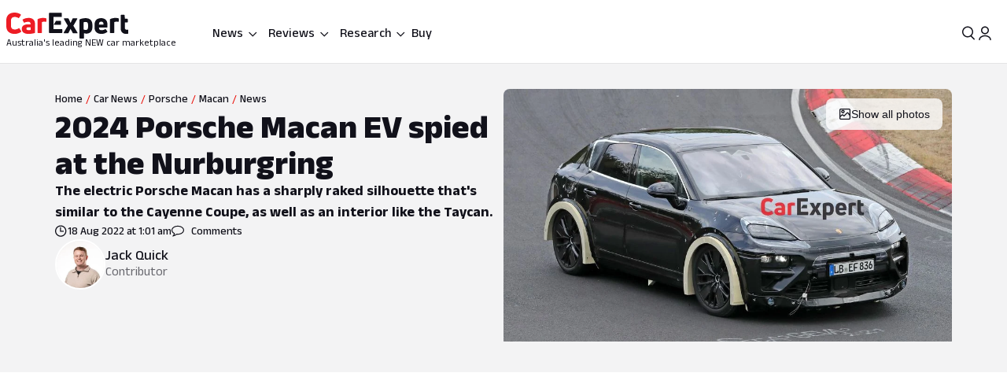

--- FILE ---
content_type: text/html; charset=utf-8
request_url: https://www.carexpert.com.au/car-news/2024-porsche-macan-ev-spied-at-the-nurburgring
body_size: 121421
content:
<!DOCTYPE html><html lang="en" class="ce-light-mode"><head><meta charSet="utf-8"/><meta name="viewport" content="width=device-width, initial-scale=1, maximum-scale=1, user-scalable=no"/><link rel="preload" as="image" href="https://images.carexpert.com.au/resize/200/-/cms/v1/media/jack-quick-authors-cm3xy05qh00016i2obq4hcacn-20.jpg"/><link rel="preload" as="image" imageSrcSet="https://images.carexpert.com.au/resize/960/-/cms/v1/media/2022-08-2024-porsche-macan-ev-spypix-hero.jpg 1x, https://images.carexpert.com.au/resize/1920/-/cms/v1/media/2022-08-2024-porsche-macan-ev-spypix-hero.jpg 2x" fetchPriority="high"/><link rel="preload" as="image" href="https://images.carexpert.com.au/resize/960/-/cms/v1/media/2022-08-2024-porsche-macan-ev-spypix-hero.jpg"/><link rel="preload" as="image" href="https://images.carexpert.com.au/resize/200/-/cms/v1/media/william-stopford-authors-clu90fyvl000188413z66849k-10.png"/><link rel="preload" as="image" href="https://images.carexpert.com.au/resize/200/-/cms/v1/media/james-wong-authors-cm3qmn3ng000t6i480ara0byg-5.jpg"/><link rel="preload" as="image" href="https://images.carexpert.com.au/resize/200/-/cms/v1/media/ben-zachariah-authors-cmfmdjvyd00026i1caj8bh7sg.jpg"/><link rel="preload" as="image" href="https://images.carexpert.com.au/resize/200/-/cms/v1/media/2024-porsche-macan-primary-image-cutout.png"/><link rel="preload" as="image" href="https://images.carexpert.com.au/resize/200/-/cms/v1/media/2023-11-2024mitsubishitritontestinglanglang011.jpg"/><link rel="preload" as="image" href="https://images.carexpert.com.au/resize/200/-/cms/v1/media/2022-06-2022-porsche-macan-s-48.jpg"/><link rel="preload" as="image" href="https://images.carexpert.com.au/resize/200/-/cms/v1/media/2024-12-2025-porsche-macan-electrichero-16x9-1-1.jpg"/><link rel="stylesheet" href="/_next/static/css/7c9883b3339ef3bb.css" data-precedence="next"/><link rel="stylesheet" href="/_next/static/css/aaad844a57f1ca1c.css" data-precedence="next"/><link rel="stylesheet" href="/_next/static/css/8e6374e07a001c97.css" data-precedence="next"/><link rel="stylesheet" href="/_next/static/css/80fe8ea0807c6278.css" data-precedence="next"/><link rel="stylesheet" href="/_next/static/css/42f0cceae035b402.css" data-precedence="next"/><link rel="stylesheet" href="/_next/static/css/20cc8b8c4468bfc5.css" data-precedence="next"/><link rel="stylesheet" href="/_next/static/css/3b5ecc2a5dfc4895.css" data-precedence="next"/><link rel="stylesheet" href="/_next/static/css/d54ea3eaea2f43ee.css" data-precedence="next"/><link rel="stylesheet" href="/_next/static/css/9c2aca9bdfa0ffcb.css" data-precedence="next"/><link rel="stylesheet" href="/_next/static/css/0f996774ad1dce1f.css" data-precedence="next"/><link rel="stylesheet" href="/_next/static/css/c1a97664db70e116.css" data-precedence="next"/><link rel="stylesheet" href="/_next/static/css/c4a0e34a201ccb0a.css" data-precedence="next"/><link rel="stylesheet" href="/_next/static/css/7702481578d5bce4.css" data-precedence="next"/><link rel="stylesheet" href="/_next/static/css/f406f05dda3a5d91.css" data-precedence="next"/><link rel="stylesheet" href="/_next/static/css/699ebb3c1a8ff89b.css" data-precedence="next"/><link rel="stylesheet" href="/_next/static/css/df211413a23ed9ea.css" data-precedence="next"/><link rel="stylesheet" href="/_next/static/css/442d2e8272008fd8.css" data-precedence="next"/><link rel="stylesheet" href="/_next/static/css/6e3e4eccc3a27309.css" data-precedence="next"/><link rel="stylesheet" href="/_next/static/css/fc490a06d0293e8d.css" data-precedence="next"/><link rel="stylesheet" href="/_next/static/css/a3390785ef5e0ffb.css" data-precedence="next"/><link rel="stylesheet" href="/_next/static/css/0052b4c1d32e386b.css" data-precedence="next"/><link rel="stylesheet" href="/_next/static/css/4d9290c60ff2ffd6.css" data-precedence="next"/><link rel="stylesheet" href="/_next/static/css/a549bacf4d1fe556.css" data-precedence="next"/><link rel="stylesheet" href="/_next/static/css/86a05b1fc06440e0.css" data-precedence="next"/><link rel="stylesheet" href="/_next/static/css/fead304c1f240b39.css" data-precedence="next"/><link rel="stylesheet" href="/_next/static/css/9afa09a7aae62637.css" data-precedence="next"/><link rel="stylesheet" href="/_next/static/css/33b27c32222652ed.css" data-precedence="next"/><link rel="stylesheet" href="/_next/static/css/83f4c44c3d42cf2e.css" data-precedence="next"/><link rel="stylesheet" href="/_next/static/css/756cf97b87f1b026.css" data-precedence="next"/><link rel="stylesheet" href="/_next/static/css/8bac93f2af467a5f.css" data-precedence="next"/><link rel="stylesheet" href="/_next/static/css/473481fa10825753.css" data-precedence="next"/><link rel="stylesheet" href="/_next/static/css/bae7d1c228b94e6e.css" data-precedence="next"/><link rel="stylesheet" href="/_next/static/css/f3b44f2c84013b0e.css" data-precedence="next"/><link rel="stylesheet" href="/_next/static/css/727973242bb33abd.css" data-precedence="next"/><link rel="stylesheet" href="/_next/static/css/2934e9e212573010.css" data-precedence="next"/><link rel="stylesheet" href="/_next/static/css/2636e9db33da7781.css" data-precedence="next"/><link rel="stylesheet" href="/_next/static/css/78c717eea96d3be9.css" data-precedence="next"/><link rel="stylesheet" href="/_next/static/css/f3f69aa5b5d2b8d0.css" data-precedence="next"/><link rel="stylesheet" href="/_next/static/css/dc4f101c27bd83ba.css" data-precedence="next"/><link rel="stylesheet" href="/_next/static/css/9abe7d9dc96691d5.css" data-precedence="next"/><link rel="stylesheet" href="/_next/static/css/7e8b8b8fdf1e5d3c.css" data-precedence="next"/><link rel="stylesheet" href="/_next/static/css/c388e507d2ceea86.css" data-precedence="next"/><link rel="stylesheet" href="/_next/static/css/623d5da069b64efc.css" data-precedence="next"/><link rel="stylesheet" href="/_next/static/css/3c0558b4bc4cb60d.css" data-precedence="next"/><link rel="stylesheet" href="/_next/static/css/bc42e1df8003e8f4.css" data-precedence="next"/><link rel="stylesheet" href="/_next/static/css/ea613563932c4c77.css" data-precedence="next"/><link rel="stylesheet" href="/_next/static/css/e400f6f4c1a2deff.css" data-precedence="next"/><link rel="stylesheet" href="/_next/static/css/7416a439a9dcf744.css" data-precedence="next"/><link rel="stylesheet" href="/_next/static/css/5c588aa47faa8c99.css" data-precedence="next"/><link rel="stylesheet" href="/_next/static/css/2a0cf75bd020ba27.css" data-precedence="next"/><link rel="stylesheet" href="/_next/static/css/6fd63ea61c664114.css" data-precedence="next"/><link rel="stylesheet" href="/_next/static/css/0e14876d93495f0c.css" data-precedence="next"/><link rel="stylesheet" href="/_next/static/css/93027cabacfeff8e.css" data-precedence="next"/><link rel="stylesheet" href="/_next/static/css/89aa23a1463947a2.css" data-precedence="next"/><link rel="stylesheet" href="/_next/static/css/c005539208061d66.css" data-precedence="next"/><link rel="stylesheet" href="/_next/static/css/bc7ce7462bbd18f4.css" data-precedence="next"/><link rel="stylesheet" href="/_next/static/css/9689795730a6b23a.css" data-precedence="next"/><link rel="stylesheet" href="/_next/static/css/273d5ce467d03756.css" data-precedence="next"/><link rel="stylesheet" href="/_next/static/css/7b002876ce57c7b4.css" data-precedence="next"/><link rel="stylesheet" href="/_next/static/css/36643bc98589926a.css" data-precedence="next"/><link rel="stylesheet" href="/_next/static/css/b88b7a603567d559.css" data-precedence="next"/><link rel="stylesheet" href="/_next/static/css/1e2c6b0cca4f1c15.css" data-precedence="next"/><link rel="stylesheet" href="/_next/static/css/de833a505a41e56f.css" data-precedence="next"/><link rel="stylesheet" href="/_next/static/css/cdbe5bc068fe44e1.css" data-precedence="next"/><link rel="stylesheet" href="/_next/static/css/6269ef3eafe9b2a8.css" data-precedence="next"/><link rel="stylesheet" href="/_next/static/css/102a0bed879da22d.css" data-precedence="next"/><link rel="stylesheet" href="/_next/static/css/a746694dd223cb9c.css" data-precedence="next"/><link rel="stylesheet" href="/_next/static/css/c4bc21dcd3843535.css" data-precedence="next"/><link rel="stylesheet" href="/_next/static/css/1d209a911f0b5441.css" data-precedence="next"/><link rel="stylesheet" href="/_next/static/css/878743d76cd24f05.css" data-precedence="next"/><link rel="stylesheet" href="/_next/static/css/aff98a8265fdfe97.css" data-precedence="next"/><link rel="stylesheet" href="/_next/static/css/71028ff19b5925b2.css" data-precedence="next"/><link rel="stylesheet" href="/_next/static/css/8be1c17d3321b51e.css" data-precedence="next"/><link rel="stylesheet" href="/_next/static/css/1666926f72f68e21.css" data-precedence="next"/><link rel="stylesheet" href="/_next/static/css/4c6347a710b38294.css" data-precedence="next"/><link rel="stylesheet" href="/_next/static/css/b8600d8fa4cc9d41.css" data-precedence="next"/><link rel="stylesheet" href="/_next/static/css/acaa95859eba7b8c.css" data-precedence="next"/><link rel="stylesheet" href="/_next/static/css/825f2724b8b3ae19.css" data-precedence="next"/><link rel="stylesheet" href="/_next/static/css/5f002e63d2c7e52b.css" data-precedence="next"/><link rel="stylesheet" href="/_next/static/css/60ee64619b720b44.css" data-precedence="next"/><link rel="stylesheet" href="/_next/static/css/34bb4643a24f86ed.css" data-precedence="next"/><link rel="stylesheet" href="/_next/static/css/65faabcd1bb33527.css" data-precedence="next"/><link rel="preload" as="script" fetchPriority="low" href="/_next/static/chunks/webpack-f00fd57ab5bdd95a.js"/><script src="/_next/static/chunks/8677c537-e5cb88fcfd466ada.js" async=""></script><script src="/_next/static/chunks/5c85c76b-e4f3c7c06898b38f.js" async=""></script><script src="/_next/static/chunks/46008-44b0d52f6389c3c5.js" async=""></script><script src="/_next/static/chunks/45041-9ae680f6e5fe7d51.js" async=""></script><script src="/_next/static/chunks/main-app-2d878c719ad92a8a.js" async=""></script><script src="/_next/static/chunks/app/layout-60ab3fc2b20f18a5.js" async=""></script><script src="/_next/static/chunks/app/global-error-9925dfb46676ea88.js" async=""></script><script src="/_next/static/chunks/73947-ec14ffcbaa09a286.js" async=""></script><script src="/_next/static/chunks/81346-a48d1dab9e010249.js" async=""></script><script src="/_next/static/chunks/84214-15bc7ff73b0156b5.js" async=""></script><script src="/_next/static/chunks/84460-a1ee14c96b24183e.js" async=""></script><script src="/_next/static/chunks/47667-d369b5aa0d6a44c7.js" async=""></script><script src="/_next/static/chunks/20627-abe5843bf771a668.js" async=""></script><script src="/_next/static/chunks/85415-0e12e844572c084f.js" async=""></script><script src="/_next/static/chunks/17789-37b1706226f39c45.js" async=""></script><script src="/_next/static/chunks/17346-4b96bdf7a4403a6a.js" async=""></script><script src="/_next/static/chunks/11454-112737285d68f548.js" async=""></script><script src="/_next/static/chunks/55174-59b6d5b5ff9fd1a2.js" async=""></script><script src="/_next/static/chunks/4752-8843ab08a24323c8.js" async=""></script><script src="/_next/static/chunks/58082-0e876580f943e84d.js" async=""></script><script src="/_next/static/chunks/35938-c6cd1e168d039acf.js" async=""></script><script src="/_next/static/chunks/4334-35859e95c788a759.js" async=""></script><script src="/_next/static/chunks/30639-6ef92dbac73eee6f.js" async=""></script><script src="/_next/static/chunks/28411-e829d5febc869dd2.js" async=""></script><script src="/_next/static/chunks/79034-e4bc4f0364f3de37.js" async=""></script><script src="/_next/static/chunks/11190-35e85625a5581c56.js" async=""></script><script src="/_next/static/chunks/6079-256f73daf9b57831.js" async=""></script><script src="/_next/static/chunks/33548-e8646de49458885a.js" async=""></script><script src="/_next/static/chunks/50940-f9c4ed54da126523.js" async=""></script><script src="/_next/static/chunks/12220-4ef435b9685b7afe.js" async=""></script><script src="/_next/static/chunks/76750-bdf46a249b83da01.js" async=""></script><script src="/_next/static/chunks/25015-24dac596e7642360.js" async=""></script><script src="/_next/static/chunks/23945-466372fadc27479d.js" async=""></script><script src="/_next/static/chunks/14491-d573461ba4fae4c1.js" async=""></script><script src="/_next/static/chunks/67093-22927c1fa97ede98.js" async=""></script><script src="/_next/static/chunks/89598-fd702f91d8b9c5ea.js" async=""></script><script src="/_next/static/chunks/48465-c54f033eb2dd711f.js" async=""></script><script src="/_next/static/chunks/53059-069c90277c69d65e.js" async=""></script><script src="/_next/static/chunks/41449-23a2fe1fd932bfe9.js" async=""></script><script src="/_next/static/chunks/77723-5c0fff0fd1746afd.js" async=""></script><script src="/_next/static/chunks/86879-48c25c2c2367959f.js" async=""></script><script src="/_next/static/chunks/39507-c9ce87f4026b5bc1.js" async=""></script><script src="/_next/static/chunks/62189-519b6b47d258fef2.js" async=""></script><script src="/_next/static/chunks/72917-1ce2e842b3485608.js" async=""></script><script src="/_next/static/chunks/85674-aa8e5b53fa1e9d4f.js" async=""></script><script src="/_next/static/chunks/29410-fca3dd2478f4168f.js" async=""></script><script src="/_next/static/chunks/26941-392ab8fbd9857c79.js" async=""></script><script src="/_next/static/chunks/49807-4976ab92e49044eb.js" async=""></script><script src="/_next/static/chunks/app/(ce)/layout-47e9a6e3a1336600.js" async=""></script><script src="/_next/static/chunks/11861-108145707db65449.js" async=""></script><script src="/_next/static/chunks/64169-63aa6cce1f582ff8.js" async=""></script><script src="/_next/static/chunks/62426-3e904fa827d9b660.js" async=""></script><script src="/_next/static/chunks/76814-51cc289bbc91ecf2.js" async=""></script><script src="/_next/static/chunks/72619-d429100eac637d69.js" async=""></script><script src="/_next/static/chunks/14369-69b1822bdf8fa42a.js" async=""></script><script src="/_next/static/chunks/20673-9e1c9a7b2a37cfa1.js" async=""></script><script src="/_next/static/chunks/83114-4237b4afd06ed021.js" async=""></script><script src="/_next/static/chunks/97331-3d0b5ed71883d4da.js" async=""></script><script src="/_next/static/chunks/36965-dc4aa45fc0a1b629.js" async=""></script><script src="/_next/static/chunks/23133-173a18afb526a7ff.js" async=""></script><script src="/_next/static/chunks/80470-c151424eff45f358.js" async=""></script><script src="/_next/static/chunks/52651-5dedd18ec6af9143.js" async=""></script><script src="/_next/static/chunks/12499-126206458c92f49f.js" async=""></script><script src="/_next/static/chunks/99477-d377d5194d089680.js" async=""></script><script src="/_next/static/chunks/25640-b36c052cc4350f69.js" async=""></script><script src="/_next/static/chunks/74643-c0d9165cfb096e97.js" async=""></script><script src="/_next/static/chunks/21961-2ddb157d04f0482a.js" async=""></script><script src="/_next/static/chunks/64191-68fb2869f9ca190d.js" async=""></script><script src="/_next/static/chunks/11607-670a00e9595c2446.js" async=""></script><script src="/_next/static/chunks/96627-f94944c936657373.js" async=""></script><script src="/_next/static/chunks/75336-551f4c9ff47f3342.js" async=""></script><script src="/_next/static/chunks/53032-097da911f0c1fb37.js" async=""></script><script src="/_next/static/chunks/37299-6681cc87f62d381d.js" async=""></script><script src="/_next/static/chunks/734-747eec399631a4ff.js" async=""></script><script src="/_next/static/chunks/68630-2cb319a1ad7ac281.js" async=""></script><script src="/_next/static/chunks/73149-0e1e1be1a7ede34b.js" async=""></script><script src="/_next/static/chunks/26867-45303a2e146a7bf0.js" async=""></script><script src="/_next/static/chunks/31202-c14a4aeeddad05f1.js" async=""></script><script src="/_next/static/chunks/42484-8c5e454d8b3a712f.js" async=""></script><script src="/_next/static/chunks/89566-749e0aafc1b26ed5.js" async=""></script><script src="/_next/static/chunks/64065-6e048c6c29a9ffe1.js" async=""></script><script src="/_next/static/chunks/37722-0ec301ab9cdc97e8.js" async=""></script><script src="/_next/static/chunks/app/(ce)/(content)/car-news/%5Bslug%5D/page-680d466af1413a59.js" async=""></script><script src="https://securepubads.g.doubleclick.net/tag/js/gpt.js" crossorigin="anonymous" async=""></script><link rel="preload" href="https://pub.doubleverify.com/dvtag/35731440/DV1528187/pub.js" as="script"/><link rel="preload" as="image" href="https://images.carexpert.com.au/resize/200/-/cms/v1/media/2025-07-2025-chery-tiggo-7-super-hybrid-launch-7.jpg"/><link rel="preload" as="image" href="https://images.carexpert.com.au/resize/200/-/cms/v1/media/2025-12-2026-250924kia-sportage-sx-hero-3x2-1.jpg"/><link rel="preload" as="image" href="https://images.carexpert.com.au/resize/200/-/cms/v1/media/2023-12-porsche-macan-ev-27.jpg"/><link rel="preconnect" href="https://fonts.googleapis.com" crossorigin="anonymous"/><link rel="preconnect" href="https://fonts.gstatic.com" crossorigin="anonymous"/><link rel="preconnect" href="https://securepubads.g.doubleclick.net" crossorigin="anonymous"/><link rel="preconnect" href="https://tpc.googlesyndication.com" crossorigin="anonymous"/><link rel="preconnect" href="https://pagead2.googlesyndication.com" crossorigin="anonymous"/><meta name="msapplication-TileColor" content="#ffffff"/><meta name="msapplication-TileImage" content="https://www.carexpert.com.au/ms-icon-144x144.png"/><meta name="msvalidate.01" content="9D06712C287574475E7EA20E65EC636B"/><meta name="mobile-web-app-capable" content="yes"/><meta name="theme-color" content="#ffffff"/><title>2024 Porsche Macan EV spied at the Nurburgring | CarExpert</title><meta name="description" content="The electric Porsche Macan has a sharply raked silhouette that&#x27;s similar to the Cayenne Coupe, as well as an interior like the Taycan."/><link rel="manifest" href="/manifest.json"/><meta name="robots" content="index, follow"/><meta name="googlebot" content="index, follow, max-video-preview:-1, max-image-preview:large, max-snippet:-1"/><link rel="canonical" href="https://www.carexpert.com.au/car-news/2024-porsche-macan-ev-spied-at-the-nurburgring"/><meta property="fb:app_id" content="1121964828204560"/><meta name="mobile-web-app-capable" content="yes"/><meta name="apple-mobile-web-app-title" content="CarExpert"/><meta name="apple-mobile-web-app-status-bar-style" content="default"/><meta property="og:title" content="2024 Porsche Macan EV spied at the Nurburgring"/><meta property="og:description" content="The electric Porsche Macan has a sharply raked silhouette that&#x27;s similar to the Cayenne Coupe, as well as an interior like the Taycan."/><meta property="og:url" content="https://www.carexpert.com.au/car-news/2024-porsche-macan-ev-spied-at-the-nurburgring"/><meta property="og:site_name" content="CarExpert"/><meta property="og:locale" content="en_US"/><meta property="og:image" content="https://images.carexpert.com.au/crop/1200/630/cms/v1/media/2022-08-2024-porsche-macan-ev-spypix-hero.jpg"/><meta property="og:image:width" content="1200"/><meta property="og:image:height" content="630"/><meta property="og:type" content="article"/><meta property="article:modified_time" content="2025-12-20T13:28:01.916Z"/><meta property="article:author" content="https://facebook.com/CarExpertAus"/><meta name="twitter:card" content="summary_large_image"/><meta name="twitter:site" content="@CarExpertAus"/><meta name="twitter:title" content="2024 Porsche Macan EV spied at the Nurburgring"/><meta name="twitter:description" content="The electric Porsche Macan has a sharply raked silhouette that&#x27;s similar to the Cayenne Coupe, as well as an interior like the Taycan."/><meta name="twitter:image" content="https://images.carexpert.com.au/crop/1200/630/cms/v1/media/2022-08-2024-porsche-macan-ev-spypix-hero.jpg"/><link rel="shortcut icon" href="/favicon.ico"/><link rel="icon" href="/favicon-32x32.png" sizes="32x32" type="image/png"/><link rel="icon" href="/favicon-96x96.png" sizes="96x96" type="image/png"/><link rel="icon" href="/favicon-16x16.png" sizes="16x16" type="image/png"/><link rel="icon" href="/android-icon-36x36.png" sizes="36x36" type="image/png"/><link rel="icon" href="/android-icon-48x48.png" sizes="48x48" type="image/png"/><link rel="icon" href="/android-icon-72x72.png" sizes="72x72" type="image/png"/><link rel="icon" href="/android-icon-96x96.png" sizes="96x96" type="image/png"/><link rel="icon" href="/favicon-144x144.png" sizes="144x144" type="image/png"/><link rel="icon" href="/android-icon-192x192.png" sizes="192x192" type="image/png"/><link rel="apple-touch-icon" href="/apple-icon-57x57.png" sizes="57x57" type="image/png"/><link rel="apple-touch-icon" href="/apple-icon-60x60.png" sizes="60x60" type="image/png"/><link rel="apple-touch-icon" href="/apple-icon-72x72.png" sizes="72x72" type="image/png"/><link rel="apple-touch-icon" href="/apple-icon-76x76.png" sizes="76x76" type="image/png"/><link rel="apple-touch-icon" href="/apple-icon-114x114.png" sizes="114x114" type="image/png"/><link rel="apple-touch-icon" href="/apple-icon-120x120.png" sizes="120x120" type="image/png"/><link rel="apple-touch-icon" href="/apple-icon-144x144.png" sizes="144x144" type="image/png"/><link rel="apple-touch-icon" href="/apple-icon-152x152.png" sizes="152x152" type="image/png"/><link rel="apple-touch-icon" href="/apple-icon-180x180.png" sizes="152x152" type="image/png"/><link href="https://fonts.googleapis.com/css2?family=Anek+Latin:wght@100..800&amp;display=swap" rel="stylesheet"/><meta name="sentry-trace" content="7ee8140325701fb652dac8120c97b6f6-1d66e6025b669517-0"/><meta name="baggage" content="sentry-environment=red%40syd,sentry-release=2.28229,sentry-public_key=127c32558b534536a7d2a8610221a243,sentry-trace_id=7ee8140325701fb652dac8120c97b6f6,sentry-sampled=false,sentry-sample_rand=0.5279524146657368,sentry-sample_rate=0.5"/><script src="/_next/static/chunks/polyfills-42372ed130431b0a.js" noModule=""></script><script id="page-datalayer-app">;(function () {
    window.dataLayer = window.dataLayer || [];
    const ceDataLayerEntries = [
  {
    "PageType": "content",
    "ContentType": "news",
    "Author": "Jack Quick",
    "PostSlug": "2024-porsche-macan-ev-spied-at-the-nurburgring",
    "PostID": "229890",
    "Categories": [
      "Electric Cars",
      "Spy Photos"
    ],
    "adops-ex-osv": "0",
    "PublishedDate": "2022-08-18T01:01:09.000Z",
    "MakeShort": [
      "PO"
    ],
    "MakeDisplay": [
      "Porsche"
    ],
    "ModelDisplay": [
      "Macan"
    ],
    "ModelShort": [
      "ME"
    ],
    "FuelType": [
      "Premium Unleaded",
      "Electric"
    ],
    "CEVID": [
      "CEPOME2024"
    ],
    "VehicleYear": [
      "2024"
    ],
    "Price": [
      "93800"
    ],
    "Segment": [
      "SUV LARGE"
    ]
  }
];
    if (Array.isArray(ceDataLayerEntries)) {
      ceDataLayerEntries.forEach(function (entry) {
        window.dataLayer.push(entry);
      });
    }
    function getUrlParameter(name) {
      name = name.replace(/[\[]/, '\\[').replace(/[\]]/, '\\]');
      var regex = new RegExp('[\\?&]' + name + '=([^&#]*)');
      var results = regex.exec(location.search);
      return results === null ? '' : decodeURIComponent(results[1].replace(/\+/g, ' '));
    };
    const ceUtm = {
      UtmTerm: getUrlParameter('utm_term'),
      UtmCampaign: getUrlParameter('utm_campaign'),
      UtmMedium: getUrlParameter('utm_medium'),
      UtmSource: getUrlParameter('utm_source')
    }
    window.dataLayer.push(ceUtm);
  })();</script></head><body><script id="ceScriptsTop">

</script><div class="_1aahict0"><div class="_1ivmml5t4 _1ivmml518h _1ivmml511o _1ivmml51x6 _1ivmml51g9"><div data-search-focus="false" class="_1vgl4v71" data-testid="search-bar-container"><div class=""><div class="_1ivmml5ti"><div class="_1vgl4v74 _1vgl4v75 _2anj4t0 _2anj4t1"></div></div></div></div></div></div><div class="_1aahict1"><div><header class="_1ivmml56g _1ivmml51g9 _1ivmml5wf _1ivmml51s"><div class="c1x1ce2 _1ivmml5ua _1ivmml53su _1ivmml51g9 _1ivmml54j3" style="z-index:0;position:relative"><div class="_1ivmml5t4 _1ivmml51x6 _1ivmml518h"><a data-testid="carexpert-logo" class="_1ivmml5t4 _1ivmml5113 _1ivmml518a _1ivmml51b c1x1ce6 c1x1cee" href="/"><svg viewBox="0 0 551 117" version="1.1" focusable="false" class="t8z5f04 _1ivmml5fv" xmlns="http://www.w3.org/2000/svg"><g id="ce-logo-g" stroke="none" stroke-width="1" fill="none" fill-rule="evenodd"><g id="ce-logo-g-2" fill-rule="nonzero"><g id="ce-logo"><path d="M37.8649818,96 C15.0503291,96 0,83.9694798 0,61.4621963 L0,34.4157226 C0,11.9084393 15.1726895,0 37.4756533,0 C47.85404,0 57.8319743,3.10751445 65.2292168,8.27930636 C66.5306861,9.05618498 66.6530467,10.0883237 65.8743895,11.2536416 L57.709614,23.6726012 C56.7974728,24.9710983 55.7629712,25.0931792 54.4726252,24.3163006 C49.6783222,21.2087861 43.5825496,19.6550289 37.8761056,19.6550289 C26.98603,19.6550289 21.1461018,25.8589596 21.1461018,35.1815029 L21.1461018,60.5410405 C21.1461018,70.496185 27.3753585,76.1895956 37.9984659,76.1895956 C44.4835671,76.1895956 50.8351842,74.2473988 56.0188157,70.7514449 C57.3202854,69.8413875 58.354787,69.9745664 59.1334439,71.2730636 L67.431704,83.6920231 C68.2103607,84.8573408 68.2103607,85.8894798 67.29822,86.5331794 C59.7786172,92.1156069 49.9230431,96 37.8649818,96" id="Path" fill="#ED1C24"></path><path d="M101.191053,24 C119.342032,24 130,33.478396 130,53.4870998 L130,89.5542428 C130,90.8747282 129.340168,91.7923533 128.020503,92.1840226 C120.259086,94.556419 109.869525,96 100.922646,96 C81.9776329,96 70,88.8940005 70,73.3503263 C70,59.6642835 80.7921712,52.8156668 98.6859271,52.8156668 C102.76794,52.8156668 106.581547,53.207336 109.869525,53.5990053 L109.869525,52.2785204 C109.869525,45.3068076 107.364399,41.4796394 98.8201306,41.4796394 C93.0270271,41.4796394 86.1938488,43.057507 82.3690588,45.1613304 C81.1835971,45.8215729 79.8751165,45.6872863 79.2152841,44.3779919 L73.82479,34.1050668 C73.1649582,32.7845819 73.1649582,31.8669568 74.0820129,31.2067143 C80.2665424,27.2900217 89.8732524,24 101.191053,24 M101.146319,79.1917934 C104.098788,79.1917934 107.55452,78.6770285 109.869525,78.1734534 L109.869525,66.8821884 C107.308481,66.3674229 103.841566,66.1100402 101.023299,66.1100402 C93.9664488,66.1100402 90.89096,68.4264843 90.89096,72.5222257 C90.89096,77.0096364 94.99534,79.1917934 101.146319,79.1917934" id="Shape" fill="#ED1C24"></path><path d="M143.288253,92 C142.021938,92 141,90.9782785 141,89.7122325 L141,31.8961293 C141,30.7522456 141.510969,29.8637923 142.677312,29.2196635 C149.77534,25.7769067 158.028603,24 166.415162,24 C170.280755,24 174.279645,24.5108607 178.933907,25.2771517 C180.355734,25.5325821 181,26.2988731 181,27.6981872 L181,39.414666 C181,40.9472481 180.111358,41.7024334 178.578451,41.4470031 C176.034712,41.0694104 173.224382,40.9361424 170.680644,40.9361424 C166.859484,40.9361424 163.415995,41.5691654 161.005554,42.5908868 L161.005554,89.701127 C161.005554,91.2337092 160.2391,91.9888945 158.839489,91.9888945 L143.288253,91.9888945 L143.288253,92 Z" id="Path" fill="#ED1C24"></path><path d="M321.622701,90.2976669 C322.518755,91.8498331 321.744387,93 320.085027,93 L302.340938,93 C301.190449,93 300.294394,92.4863331 299.785524,91.325 L290.470983,72.9 L281.278129,91.325 C280.769258,92.3523331 279.740455,93 278.601028,93 L260.856939,93 C259.197579,93 258.55596,91.8386669 259.319266,90.2976669 L277.82666,59.2431669 L260.337006,28.7023333 C259.440952,27.1501667 260.21532,26 261.863617,26 L279.098836,26 C280.382075,26 281.267067,26.5136667 281.775937,27.675 L290.459921,46.7476667 L299.143904,27.675 C299.652775,26.5136667 300.681578,26 301.821005,26 L319.056224,26 C320.83727,26 321.47889,27.1613333 320.582835,28.7023333 L303.093181,59.2431669 L321.622701,90.2976669 Z" id="Path" fill="currentColor"></path><path d="M359.266792,25.0111515 C376.830943,25.0111515 389,35.7500606 389,54.0385455 L389,66.8627879 C389,84.036121 377.969057,94.7750306 362.101132,94.7750306 C358.008302,94.7750306 353.795094,93.8940605 350.698113,92.6227879 L350.698113,114.702788 C350.698113,116.241697 349.932075,117 348.509434,117 L333.254339,117 C332.006792,117 331,115.974061 331,114.702788 L331,32.2930909 C331,31.0106667 331.503396,30.2523636 332.630566,29.8620606 C340.28,26.9180606 350.698113,25 359.233962,25 M369.301887,66.8293331 L369.301887,53.5255757 C369.301887,45.4518788 365.340378,42.0618182 358.435094,42.0618182 C355.239622,42.0618182 352.044151,42.5859394 349.603773,43.4892121 L349.603773,76.0627879 C352.033207,77.5013331 355.108302,78.2819395 358.555472,78.2819395 C365.460754,78.2819395 369.301887,74.7692121 369.301887,67.2084847" id="Shape" fill="currentColor"></path><path d="M456.835551,65.1136981 C456.835551,66.5402647 456.068117,67.3214801 454.544373,67.3214801 L419.019998,67.3214801 L419.019998,69.3933979 C419.019998,76.0167439 423.313176,79.3906872 430.197831,79.3906872 C436.693208,79.3906872 442.031874,77.4433105 446.703207,74.7147185 C447.87104,73.8089619 448.916529,74.0693667 449.695084,75.2355285 L456.457395,84.1911977 C457.23595,85.3573595 457.23595,86.5235208 456.068117,87.4292774 C449.439273,92.4901932 440.986385,96 429.552741,96 C412.658088,96 399,87.0443309 399,68.9971296 L399,52.648222 C399,33.2989954 412.346665,25 428.485009,25 C444.122852,25 456.835551,33.0499123 456.835551,52.648222 L456.835551,65.1136981 L456.835551,65.1136981 Z M429.029997,40.7488439 C423.046242,40.7488439 419.019998,43.8623824 419.019998,51.006538 L419.019998,53.73513 L439.039996,53.73513 L439.039996,51.006538 C439.039996,43.9982459 434.880285,40.7488439 429.029997,40.7488439 L429.029997,40.7488439 Z" id="Shape" fill="currentColor"></path><path d="M470.3,92 C469.033333,92 468,90.9782785 468,89.701127 L468,31.8961293 C468,30.7522456 468.511111,29.8637923 469.677778,29.2196635 C476.777778,25.7769067 485.033333,24 493.422222,24 C497.288889,24 501.288889,24.5108607 505.933333,25.2771517 C507.355555,25.5325821 508,26.2988731 508,27.6981872 L508,39.414666 C508,40.9472481 507.111111,41.7024334 505.577778,41.4470031 C503.033333,41.0694104 500.233333,40.9361424 497.677778,40.9361424 C493.855555,40.9361424 490.422222,41.5691654 488,42.5908868 L488,89.701127 C488,91.2337092 487.233333,91.9888945 485.833333,91.9888945 L470.3,91.9888945 L470.3,92 Z" id="Path" fill="currentColor"></path><path d="M544.5818,77.3290208 C545.711842,77.3290208 547.225879,77.2066243 548.60826,77.0731015 C550.242982,76.8171822 551,77.4514167 551,78.9869323 L551,92.7286842 C551,94.0416612 550.495321,95.087592 549.244595,95.3435112 C547.116166,95.7329539 544.351404,96 541.345272,96 C526.786383,96 517,87.7549489 517,70.9978005 L517,12.2253849 C517,10.7900116 517.757018,10 519.260084,10 L532.315908,10 C533.698289,10 534.444337,10.6564885 534.575992,12.0918618 L536.079058,27.8030793 L546.556631,27.8030793 C547.807357,27.8030793 548.816715,28.8267564 548.816715,30.0952258 L548.816715,42.3237159 C548.816715,43.5254237 547.862213,44.4934662 546.677315,44.4934662 L535.651178,44.4934662 L535.651178,67.8822618 C535.651178,74.1355935 538.547596,77.3178939 544.077122,77.3178939" id="Path" fill="currentColor"></path><path d="M244.737588,55 C246.242148,55 247,54.235 247,52.84 L247,39.14875 C247,37.75375 246.242148,37 244.737588,37 L224.799392,37 L214,55 L244.737588,55 Z" id="Path" fill="currentColor"></path><path d="M250.818182,74.2528356 L213.727272,74.2528356 L213.727272,56.7498476 L213.727272,19.8681547 L248.581818,19.8681547 C250.076364,19.8681547 250.818182,19.0912306 250.818182,17.6594707 L250.818182,3.28637639 C250.818182,2.02110013 249.814545,1 248.570909,1 L195.247272,1 C194.003636,1 193,2.02110013 193,3.28637639 L193,89.7136238 C193,90.9788997 194.003636,92 195.247272,92 L250.730909,92 C252.116364,92 253,91.2341749 253,89.7136238 L253,76.5170144 C253,75.1185513 252.127272,74.3527257 250.752727,74.3527257" id="Path" fill="currentColor"></path></g></g></g></svg><span class="t8z5f01 _1ivmml5ti _1ivmml5d _1ivmml5q0 _1ivmml51j _1ivmml51 _1ivmml5hu">Australia&#x27;s leading NEW car marketplace</span></a><div class="c1x1cef"><a data-testid="carexpert-logo" class="_1ivmml5t4 _1ivmml5113 _1ivmml518a _1ivmml51b c1x1ce6" href="/"><svg viewBox="0 0 551 117" version="1.1" focusable="false" class="t8z5f04 _1ivmml5fv t8z5f05" xmlns="http://www.w3.org/2000/svg"><g id="ce-logo-g" stroke="none" stroke-width="1" fill="none" fill-rule="evenodd"><g id="ce-logo-g-2" fill-rule="nonzero"><g id="ce-logo"><path d="M37.8649818,96 C15.0503291,96 0,83.9694798 0,61.4621963 L0,34.4157226 C0,11.9084393 15.1726895,0 37.4756533,0 C47.85404,0 57.8319743,3.10751445 65.2292168,8.27930636 C66.5306861,9.05618498 66.6530467,10.0883237 65.8743895,11.2536416 L57.709614,23.6726012 C56.7974728,24.9710983 55.7629712,25.0931792 54.4726252,24.3163006 C49.6783222,21.2087861 43.5825496,19.6550289 37.8761056,19.6550289 C26.98603,19.6550289 21.1461018,25.8589596 21.1461018,35.1815029 L21.1461018,60.5410405 C21.1461018,70.496185 27.3753585,76.1895956 37.9984659,76.1895956 C44.4835671,76.1895956 50.8351842,74.2473988 56.0188157,70.7514449 C57.3202854,69.8413875 58.354787,69.9745664 59.1334439,71.2730636 L67.431704,83.6920231 C68.2103607,84.8573408 68.2103607,85.8894798 67.29822,86.5331794 C59.7786172,92.1156069 49.9230431,96 37.8649818,96" id="Path" fill="#ED1C24"></path><path d="M101.191053,24 C119.342032,24 130,33.478396 130,53.4870998 L130,89.5542428 C130,90.8747282 129.340168,91.7923533 128.020503,92.1840226 C120.259086,94.556419 109.869525,96 100.922646,96 C81.9776329,96 70,88.8940005 70,73.3503263 C70,59.6642835 80.7921712,52.8156668 98.6859271,52.8156668 C102.76794,52.8156668 106.581547,53.207336 109.869525,53.5990053 L109.869525,52.2785204 C109.869525,45.3068076 107.364399,41.4796394 98.8201306,41.4796394 C93.0270271,41.4796394 86.1938488,43.057507 82.3690588,45.1613304 C81.1835971,45.8215729 79.8751165,45.6872863 79.2152841,44.3779919 L73.82479,34.1050668 C73.1649582,32.7845819 73.1649582,31.8669568 74.0820129,31.2067143 C80.2665424,27.2900217 89.8732524,24 101.191053,24 M101.146319,79.1917934 C104.098788,79.1917934 107.55452,78.6770285 109.869525,78.1734534 L109.869525,66.8821884 C107.308481,66.3674229 103.841566,66.1100402 101.023299,66.1100402 C93.9664488,66.1100402 90.89096,68.4264843 90.89096,72.5222257 C90.89096,77.0096364 94.99534,79.1917934 101.146319,79.1917934" id="Shape" fill="#ED1C24"></path><path d="M143.288253,92 C142.021938,92 141,90.9782785 141,89.7122325 L141,31.8961293 C141,30.7522456 141.510969,29.8637923 142.677312,29.2196635 C149.77534,25.7769067 158.028603,24 166.415162,24 C170.280755,24 174.279645,24.5108607 178.933907,25.2771517 C180.355734,25.5325821 181,26.2988731 181,27.6981872 L181,39.414666 C181,40.9472481 180.111358,41.7024334 178.578451,41.4470031 C176.034712,41.0694104 173.224382,40.9361424 170.680644,40.9361424 C166.859484,40.9361424 163.415995,41.5691654 161.005554,42.5908868 L161.005554,89.701127 C161.005554,91.2337092 160.2391,91.9888945 158.839489,91.9888945 L143.288253,91.9888945 L143.288253,92 Z" id="Path" fill="#ED1C24"></path><path d="M321.622701,90.2976669 C322.518755,91.8498331 321.744387,93 320.085027,93 L302.340938,93 C301.190449,93 300.294394,92.4863331 299.785524,91.325 L290.470983,72.9 L281.278129,91.325 C280.769258,92.3523331 279.740455,93 278.601028,93 L260.856939,93 C259.197579,93 258.55596,91.8386669 259.319266,90.2976669 L277.82666,59.2431669 L260.337006,28.7023333 C259.440952,27.1501667 260.21532,26 261.863617,26 L279.098836,26 C280.382075,26 281.267067,26.5136667 281.775937,27.675 L290.459921,46.7476667 L299.143904,27.675 C299.652775,26.5136667 300.681578,26 301.821005,26 L319.056224,26 C320.83727,26 321.47889,27.1613333 320.582835,28.7023333 L303.093181,59.2431669 L321.622701,90.2976669 Z" id="Path" fill="currentColor"></path><path d="M359.266792,25.0111515 C376.830943,25.0111515 389,35.7500606 389,54.0385455 L389,66.8627879 C389,84.036121 377.969057,94.7750306 362.101132,94.7750306 C358.008302,94.7750306 353.795094,93.8940605 350.698113,92.6227879 L350.698113,114.702788 C350.698113,116.241697 349.932075,117 348.509434,117 L333.254339,117 C332.006792,117 331,115.974061 331,114.702788 L331,32.2930909 C331,31.0106667 331.503396,30.2523636 332.630566,29.8620606 C340.28,26.9180606 350.698113,25 359.233962,25 M369.301887,66.8293331 L369.301887,53.5255757 C369.301887,45.4518788 365.340378,42.0618182 358.435094,42.0618182 C355.239622,42.0618182 352.044151,42.5859394 349.603773,43.4892121 L349.603773,76.0627879 C352.033207,77.5013331 355.108302,78.2819395 358.555472,78.2819395 C365.460754,78.2819395 369.301887,74.7692121 369.301887,67.2084847" id="Shape" fill="currentColor"></path><path d="M456.835551,65.1136981 C456.835551,66.5402647 456.068117,67.3214801 454.544373,67.3214801 L419.019998,67.3214801 L419.019998,69.3933979 C419.019998,76.0167439 423.313176,79.3906872 430.197831,79.3906872 C436.693208,79.3906872 442.031874,77.4433105 446.703207,74.7147185 C447.87104,73.8089619 448.916529,74.0693667 449.695084,75.2355285 L456.457395,84.1911977 C457.23595,85.3573595 457.23595,86.5235208 456.068117,87.4292774 C449.439273,92.4901932 440.986385,96 429.552741,96 C412.658088,96 399,87.0443309 399,68.9971296 L399,52.648222 C399,33.2989954 412.346665,25 428.485009,25 C444.122852,25 456.835551,33.0499123 456.835551,52.648222 L456.835551,65.1136981 L456.835551,65.1136981 Z M429.029997,40.7488439 C423.046242,40.7488439 419.019998,43.8623824 419.019998,51.006538 L419.019998,53.73513 L439.039996,53.73513 L439.039996,51.006538 C439.039996,43.9982459 434.880285,40.7488439 429.029997,40.7488439 L429.029997,40.7488439 Z" id="Shape" fill="currentColor"></path><path d="M470.3,92 C469.033333,92 468,90.9782785 468,89.701127 L468,31.8961293 C468,30.7522456 468.511111,29.8637923 469.677778,29.2196635 C476.777778,25.7769067 485.033333,24 493.422222,24 C497.288889,24 501.288889,24.5108607 505.933333,25.2771517 C507.355555,25.5325821 508,26.2988731 508,27.6981872 L508,39.414666 C508,40.9472481 507.111111,41.7024334 505.577778,41.4470031 C503.033333,41.0694104 500.233333,40.9361424 497.677778,40.9361424 C493.855555,40.9361424 490.422222,41.5691654 488,42.5908868 L488,89.701127 C488,91.2337092 487.233333,91.9888945 485.833333,91.9888945 L470.3,91.9888945 L470.3,92 Z" id="Path" fill="currentColor"></path><path d="M544.5818,77.3290208 C545.711842,77.3290208 547.225879,77.2066243 548.60826,77.0731015 C550.242982,76.8171822 551,77.4514167 551,78.9869323 L551,92.7286842 C551,94.0416612 550.495321,95.087592 549.244595,95.3435112 C547.116166,95.7329539 544.351404,96 541.345272,96 C526.786383,96 517,87.7549489 517,70.9978005 L517,12.2253849 C517,10.7900116 517.757018,10 519.260084,10 L532.315908,10 C533.698289,10 534.444337,10.6564885 534.575992,12.0918618 L536.079058,27.8030793 L546.556631,27.8030793 C547.807357,27.8030793 548.816715,28.8267564 548.816715,30.0952258 L548.816715,42.3237159 C548.816715,43.5254237 547.862213,44.4934662 546.677315,44.4934662 L535.651178,44.4934662 L535.651178,67.8822618 C535.651178,74.1355935 538.547596,77.3178939 544.077122,77.3178939" id="Path" fill="currentColor"></path><path d="M244.737588,55 C246.242148,55 247,54.235 247,52.84 L247,39.14875 C247,37.75375 246.242148,37 244.737588,37 L224.799392,37 L214,55 L244.737588,55 Z" id="Path" fill="currentColor"></path><path d="M250.818182,74.2528356 L213.727272,74.2528356 L213.727272,56.7498476 L213.727272,19.8681547 L248.581818,19.8681547 C250.076364,19.8681547 250.818182,19.0912306 250.818182,17.6594707 L250.818182,3.28637639 C250.818182,2.02110013 249.814545,1 248.570909,1 L195.247272,1 C194.003636,1 193,2.02110013 193,3.28637639 L193,89.7136238 C193,90.9788997 194.003636,92 195.247272,92 L250.730909,92 C252.116364,92 253,91.2341749 253,89.7136238 L253,76.5170144 C253,75.1185513 252.127272,74.3527257 250.752727,74.3527257" id="Path" fill="currentColor"></path></g></g></g></svg><span class="t8z5f01 _1ivmml5ti _1ivmml5d _1ivmml5q0 _1ivmml51j _1ivmml51 _1ivmml5hu">Australia&#x27;s leading NEW car marketplace</span></a></div></div><div class="c1x1cee c1x1cel _1ivmml518h _1ivmml5t4"><nav aria-label="Main" data-orientation="horizontal" dir="ltr" style="width:100%"><div style="position:relative"><ul data-orientation="horizontal" class="_1ivmml518h _1ivmml5ti _1ivmml5t9 _1ivmml5113 _1ivmml5111 _1ivmml51b0 _1ivmml51g9" dir="ltr"><li><button id="radix-_R_kabqlb_-trigger-radix-_R_mkabqlb_" data-state="closed" aria-expanded="false" aria-controls="radix-_R_kabqlb_-content-radix-_R_mkabqlb_" class="lcu9rtf _1ivmml5311 _1ivmml536o _1ivmml52b _1ivmml53q _1ivmml5d _1ivmml5pf _1ivmml52 _1ivmml512 _1ivmml513t _1ivmml5t4 _1ivmml51g9 _1ivmml518h _1ivmml51b _1ivmml5hu" data-radix-collection-item="">News<!-- --> <svg aria-hidden="true" width="16" height="10" viewBox="0 0 24 18" xmlns="http://www.w3.org/2000/svg" class="lcu9rth _1ivmml544i" fill="var(--_55dw8t59)" style="transform-box:fill-box;transform-origin:center;transform:rotate(0deg)"><path d="M21.3778 7.78528C21.4593 7.90746 21.5 8.02963 21.5 8.1518C21.5 8.3147 21.4593 8.39614 21.3778 8.47759L12.8665 17.0296C12.7443 17.1111 12.6222 17.1518 12.5 17.1518C12.3371 17.1518 12.2557 17.1111 12.1742 17.0296L3.62217 8.47759C3.54072 8.39614 3.5 8.3147 3.5 8.1518C3.5 8.02963 3.54072 7.90746 3.62217 7.78528L4.43665 6.9708C4.5181 6.88936 4.59955 6.84863 4.76244 6.84863C4.88462 6.84863 5.00679 6.88936 5.12896 6.9708L12.5 14.3418L19.871 6.9708C19.9525 6.88936 20.0747 6.84863 20.2376 6.84863C20.3597 6.84863 20.4819 6.88936 20.5633 6.9708L21.3778 7.78528Z" fill="currentColor"></path></svg></button></li><li><button id="radix-_R_kabqlb_-trigger-radix-_R_16kabqlb_" data-state="closed" aria-expanded="false" aria-controls="radix-_R_kabqlb_-content-radix-_R_16kabqlb_" class="lcu9rtf _1ivmml5311 _1ivmml536o _1ivmml52b _1ivmml53q _1ivmml5d _1ivmml5pf _1ivmml52 _1ivmml512 _1ivmml513t _1ivmml5t4 _1ivmml51g9 _1ivmml518h _1ivmml51b _1ivmml5hu" data-radix-collection-item="">Reviews<!-- --> <svg aria-hidden="true" width="16" height="10" viewBox="0 0 24 18" xmlns="http://www.w3.org/2000/svg" class="lcu9rth _1ivmml544i" fill="var(--_55dw8t59)" style="transform-box:fill-box;transform-origin:center;transform:rotate(0deg)"><path d="M21.3778 7.78528C21.4593 7.90746 21.5 8.02963 21.5 8.1518C21.5 8.3147 21.4593 8.39614 21.3778 8.47759L12.8665 17.0296C12.7443 17.1111 12.6222 17.1518 12.5 17.1518C12.3371 17.1518 12.2557 17.1111 12.1742 17.0296L3.62217 8.47759C3.54072 8.39614 3.5 8.3147 3.5 8.1518C3.5 8.02963 3.54072 7.90746 3.62217 7.78528L4.43665 6.9708C4.5181 6.88936 4.59955 6.84863 4.76244 6.84863C4.88462 6.84863 5.00679 6.88936 5.12896 6.9708L12.5 14.3418L19.871 6.9708C19.9525 6.88936 20.0747 6.84863 20.2376 6.84863C20.3597 6.84863 20.4819 6.88936 20.5633 6.9708L21.3778 7.78528Z" fill="currentColor"></path></svg></button></li><li><button id="radix-_R_kabqlb_-trigger-radix-_R_1mkabqlb_" data-state="closed" aria-expanded="false" aria-controls="radix-_R_kabqlb_-content-radix-_R_1mkabqlb_" class="lcu9rtf _1ivmml5311 _1ivmml536o _1ivmml52b _1ivmml53q _1ivmml5d _1ivmml5pf _1ivmml52 _1ivmml512 _1ivmml513t _1ivmml5t4 _1ivmml51g9 _1ivmml518h _1ivmml51b _1ivmml5hu" data-radix-collection-item="">Research<!-- --> <svg aria-hidden="true" width="16" height="10" viewBox="0 0 24 18" xmlns="http://www.w3.org/2000/svg" class="lcu9rth _1ivmml544i" fill="var(--_55dw8t59)" style="transform-box:fill-box;transform-origin:center;transform:rotate(0deg)"><path d="M21.3778 7.78528C21.4593 7.90746 21.5 8.02963 21.5 8.1518C21.5 8.3147 21.4593 8.39614 21.3778 8.47759L12.8665 17.0296C12.7443 17.1111 12.6222 17.1518 12.5 17.1518C12.3371 17.1518 12.2557 17.1111 12.1742 17.0296L3.62217 8.47759C3.54072 8.39614 3.5 8.3147 3.5 8.1518C3.5 8.02963 3.54072 7.90746 3.62217 7.78528L4.43665 6.9708C4.5181 6.88936 4.59955 6.84863 4.76244 6.84863C4.88462 6.84863 5.00679 6.88936 5.12896 6.9708L12.5 14.3418L19.871 6.9708C19.9525 6.88936 20.0747 6.84863 20.2376 6.84863C20.3597 6.84863 20.4819 6.88936 20.5633 6.9708L21.3778 7.78528Z" fill="currentColor"></path></svg></button></li><li><a class="lcu9rtf _1ivmml5311 _1ivmml536o _1ivmml52b _1ivmml53q _1ivmml5d _1ivmml5pf _1ivmml52 _1ivmml512 _1ivmml513t _1ivmml5t4 _1ivmml51g9 _1ivmml518h _1ivmml51b _1ivmml5hu" href="/buy" data-radix-collection-item="">Buy</a></li></ul></div><div class="lcu9rtl _1ivmml5w8 _1ivmml54j3 _1ivmml51g9 _1ivmml51s _1ivmml553 lcu9rtm"></div></nav></div><div class="c1x1ceb _1ivmml5t4 _1ivmml518h _1ivmml54dg _1ivmml549r"><div aria-label="Search" title="Search" tabindex="0" class="buxi5y1 _1ivmml5t4 _1ivmml512 _1ivmml53q _1ivmml52b _1ivmml5138 _1ivmml5122 _1ivmml512g _1ivmml518h"><svg width="17" height="18" viewBox="0 0 17 18" fill="none" xmlns="http://www.w3.org/2000/svg"><path fill-rule="evenodd" clip-rule="evenodd" d="M10.8116 13.3722C9.71486 14.0856 8.40582 14.5 7 14.5C3.13401 14.5 0 11.366 0 7.5C0 3.63401 3.13401 0.5 7 0.5C10.866 0.5 14 3.63401 14 7.5C14 9.41757 13.229 11.155 11.98 12.4193L15.7936 16.2329C16.0865 16.5258 16.0865 17.0007 15.7936 17.2936C15.5007 17.5865 15.0258 17.5865 14.7329 17.2936L10.8116 13.3722ZM12.5 7.5C12.5 10.5376 10.0376 13 7 13C3.96243 13 1.5 10.5376 1.5 7.5C1.5 4.46243 3.96243 2 7 2C10.0376 2 12.5 4.46243 12.5 7.5Z" fill="currentColor"></path></svg></div><div class="_1ivmml5wf" data-profile-open="false"><div data-profile-open="false" id="header-profile-toggle" data-testid="website-header-profile-button" aria-label="Profile" title="Profile" tabindex="0" class="buxi5y1 _1ivmml5t4 _1ivmml512 _1ivmml53q _1ivmml52b _1ivmml5138 _1ivmml5122 _1ivmml512g _1ivmml518h"><div class="_1e50mf4 _1ivmml5wf"><svg width="24" height="25" viewBox="0 0 24 25" class="_1e50mf6 _1ivmml5w8 _1ivmml54qv" fill="none" xmlns="http://www.w3.org/2000/svg"><path fill-rule="evenodd" clip-rule="evenodd" d="M17 8.5C17 11.2614 14.7614 13.5 12 13.5C9.23858 13.5 7 11.2614 7 8.5C7 5.73858 9.23858 3.5 12 3.5C14.7614 3.5 17 5.73858 17 8.5ZM15.5 8.5C15.5 10.433 13.933 12 12 12C10.067 12 8.5 10.433 8.5 8.5C8.5 6.567 10.067 5 12 5C13.933 5 15.5 6.567 15.5 8.5Z" fill="currentColor"></path><path d="M5.75 20.5C5.75 19.4244 6.35911 18.3798 7.48618 17.5748C8.61181 16.7707 10.2053 16.25 12 16.25C13.7947 16.25 15.3882 16.7707 16.5138 17.5748C17.6409 18.3798 18.25 19.4244 18.25 20.5C18.25 20.9142 18.5858 21.25 19 21.25C19.4142 21.25 19.75 20.9142 19.75 20.5C19.75 18.8142 18.7921 17.3588 17.3857 16.3542C15.9778 15.3485 14.0713 14.75 12 14.75C9.92871 14.75 8.02219 15.3485 6.61432 16.3542C5.20789 17.3588 4.25 18.8142 4.25 20.5C4.25 20.9142 4.58579 21.25 5 21.25C5.41421 21.25 5.75 20.9142 5.75 20.5Z" fill="currentColor"></path></svg><svg width="24" height="24" viewBox="0 0 24 24" class="_1e50mf8 _1ivmml5w8 _1ivmml54qv" fill="none" xmlns="http://www.w3.org/2000/svg"><path d="M18.86 17.27C18.94 17.36 18.97 17.5 18.97 17.61C18.97 17.72 18.94 17.87 18.86 17.95L17.95 18.86C17.83 18.97 17.69 19 17.57 19C17.46 19 17.35 18.94 17.26 18.86L11.94 13.58L6.77 18.72C6.65 18.84 6.54 18.89 6.43 18.89C6.31 18.89 6.2 18.84 6.08 18.72L5.17 17.81C5.09 17.73 5.03 17.62 5.03 17.5C5.03 17.39 5.06 17.25 5.17 17.13L10.34 11.99L5.17 6.84C5.06 6.72 5 6.61 5 6.5C5 6.38 5.06 6.27 5.17 6.16L6.08 5.25C6.17 5.17 6.28 5.11 6.4 5.11C6.51 5.11 6.65 5.14 6.77 5.25L11.94 10.39L17.26 5.11C17.35 5.03 17.49 5 17.6 5C17.72 5 17.86 5.03 17.94 5.11L18.86 6.02C18.97 6.13 19 6.28 19 6.39C19 6.5 18.94 6.62 18.86 6.7L13.54 11.99L18.86 17.27Z" fill="currentColor"></path></svg></div></div><div class="_1e50mf1 _1ivmml5w8 _1ivmml55f _1ivmml53t1 _1ivmml53tb"></div></div></div><input type="checkbox" id="menuToggle" class="_1ivmml5sx"/><label for="menuToggle" class="c1x1ceh _1ivmml5t4 _1ivmml5138 _1ivmml518h _1ivmml512 _1ivmml5hu _1ivmml51wl _1ivmml54s1 c1x1cef" data-testid="hamburger-menu-for-disabled-paths"><div class="fd6aiu1 _1ivmml5t4 _1ivmml5138 _1ivmml518h _1ivmml51s _1ivmml5wf"><div class="fd6aiu5 _1ivmml5t4 _1ivmml510w _1ivmml513t _1ivmml511v _1ivmml518h"><span class="fd6aiu3 _1ivmml54s _1ivmml5ti"></span><span class="fd6aiu3 _1ivmml54s _1ivmml5ti"></span><span class="fd6aiu3 _1ivmml54s _1ivmml5ti"></span></div></div></label><div class="c1x1cef c1x1cen _1ivmml5ti _1ivmml51g9 _1ivmml54ud _1ivmml553 _1ivmml5w1"><div class="_1ivmml5t4 _1ivmml5113 fx1180b"><div class="_1ivmml5ti _1ivmml51g9 _1ivmml512 fx1180b"><input type="checkbox" id="menu-item-news" class="_1ivmml5sx"/><label for="menu-item-news" class="_1ivmml53da _1ivmml53ix _1ivmml531t _1ivmml537g _1ivmml5t4 _1ivmml513t _1ivmml518h _1ivmml51b"><div class="_1ivmml5t4 _1ivmml518h _1ivmml519u _1ivmml5d _1ivmml5pf _1ivmml5hu _1ivmml52"><svg width="18" height="16" viewBox="0 0 18 16" fill="none" xmlns="http://www.w3.org/2000/svg"><path d="M12.3408 4.26064H7.87053C7.47654 4.26064 7.15718 4.56499 7.15718 4.94054C7.15718 5.31605 7.4765 5.62044 7.87053 5.62044H12.3408C12.7351 5.62044 13.0542 5.31609 13.0542 4.94054C13.0541 4.56499 12.7348 4.26064 12.3408 4.26064Z" fill="#11111A"></path><path d="M14.0528 7.54674H7.87053C7.47654 7.54674 7.15718 7.85109 7.15718 8.22664C7.15718 8.60216 7.4765 8.90654 7.87053 8.90654H14.0528C14.4468 8.90654 14.7662 8.6022 14.7662 8.22664C14.7662 7.85109 14.4468 7.54674 14.0528 7.54674Z" fill="#11111A"></path><path d="M17.2866 0H4.66049C4.26649 0 3.94713 0.304348 3.94713 0.679899V7.09349H2.68692C1.2053 7.09349 0 8.24249 0 9.6544V13.4391C0 14.8512 1.2053 16 2.68692 16C2.80818 16 2.92757 15.9923 3.04432 15.9774H14.8138C16.5705 15.9774 18 14.6151 18 12.9405V0.679899C18 0.304348 17.6807 0 17.2866 0ZM3.94717 13.4391C3.94717 14.0218 3.5094 14.509 2.93091 14.6176H2.68696V14.6402C1.99192 14.6402 1.42671 14.1013 1.42671 13.4391V9.6544C1.42671 8.99219 1.99216 8.45326 2.68696 8.45326H3.9472L3.94717 13.4391ZM16.5733 12.9405C16.5733 13.8495 15.7677 14.6176 14.8138 14.6176H5.0721C5.26493 14.2647 5.37384 13.8638 5.37384 13.4391V1.35977H16.5733V12.9405Z" fill="#11111A"></path><path d="M12.3408 10.6291H7.87053C7.47654 10.6291 7.15718 10.9335 7.15718 11.309C7.15718 11.6845 7.4765 11.9889 7.87053 11.9889H12.3408C12.7351 11.9889 13.0542 11.6846 13.0542 11.309C13.0541 10.9335 12.7348 10.6291 12.3408 10.6291Z" fill="#11111A"></path></svg><span>News</span></div><svg focusable="false" width="24" height="24" viewBox="0 0 20 20" fill="var(--_55dw8t5b)" xmlns="http://www.w3.org/2000/svg" class="lcu9rth _1ivmml544i" style="transform-box:fill-box;transform-origin:center;transform:rotate(0deg);stroke:var(--_55dw8t5y)"><path d="M9.984 6l6 6-6 6-1.406-1.406 4.594-4.594-4.594-4.594z" style="transform-box:fill-box;transform-origin:center;transform:scale(1)"></path></svg></label><div class="fx11804 _1ivmml5wf _1ivmml553 fx1180b" style="position:relative;height:0"><div><div class="_17wn2s41 _1ivmml51at _1ivmml52wp _1ivmml52wd _1ivmml53tt _1ivmml53wo _1ivmml553 _1ivmml52jq _1ivmml52lm"><div class="_1ivmml53wj _1ivmml53uj _1ivmml544i _1ivmml5458 _1ivmml5401"><ul class="_1ivmml5ua _1ivmml51af _1ivmml52yp _1ivmml53qw"><li class="_1ivmml5t4 _1ivmml510w _1ivmml518h _1ivmml5199"><a href="/car-news" class="_1jarq843 _1ivmml5pf _1ivmml52 _1ivmml5hu _1ivmml5d _1ivmml51b _1ivmml519u _1ivmml518h"><svg width="18" height="16" viewBox="0 0 18 16" fill="none" xmlns="http://www.w3.org/2000/svg"><path fill-rule="evenodd" clip-rule="evenodd" d="M16.545 16H1.45504C0.65271 16 0 15.3403 0 14.5294V1.4706C0 0.659688 0.65271 0 1.45504 0H16.545C17.3473 0 18 0.659723 18 1.4706V14.5294C18 15.3403 17.3473 16 16.545 16ZM1.05469 5.3298V14.5294C1.05469 14.7525 1.23427 14.934 1.45505 14.934H12.7265V5.3298H1.05469ZM16.5449 14.934H13.7812V5.3298H16.9453V14.5294C16.9453 14.7525 16.7657 14.934 16.5449 14.934ZM16.545 1.06596H1.45505C1.23427 1.06596 1.05469 1.24746 1.05469 1.4706V4.26384H16.9453V1.4706C16.9453 1.24746 16.7657 1.06596 16.545 1.06596Z" fill="#11111A"></path><path d="M3.16406 2.66491C3.16406 2.95926 2.92796 3.19789 2.63672 3.19789C2.34547 3.19789 2.10938 2.95926 2.10938 2.66491C2.10938 2.37055 2.34547 2.13193 2.63672 2.13193C2.92796 2.13193 3.16406 2.37055 3.16406 2.66491Z" fill="#11111A"></path><path d="M5.27344 2.66491C5.27344 2.95926 5.03734 3.19789 4.74609 3.19789C4.45485 3.19789 4.21875 2.95926 4.21875 2.66491C4.21875 2.37055 4.45485 2.13193 4.74609 2.13193C5.03734 2.13193 5.27344 2.37055 5.27344 2.66491Z" fill="#11111A"></path><path d="M15.8906 2.66491C15.8906 2.95926 15.6545 3.19789 15.3633 3.19789C15.072 3.19789 14.8359 2.95926 14.8359 2.66491C14.8359 2.37055 15.072 2.13193 15.3633 2.13193C15.6545 2.13193 15.8906 2.37055 15.8906 2.66491Z" fill="#11111A"></path><path d="M15.8906 7.66919C15.8906 7.96355 15.6545 8.20217 15.3633 8.20217C15.072 8.20217 14.8359 7.96355 14.8359 7.66919C14.8359 7.37484 15.072 7.13621 15.3633 7.13621C15.6545 7.13621 15.8906 7.37484 15.8906 7.66919Z" fill="#11111A"></path><path d="M15.8906 9.80112C15.8906 10.0955 15.6545 10.3341 15.3633 10.3341C15.072 10.3341 14.8359 10.0955 14.8359 9.80112C14.8359 9.50676 15.072 9.26814 15.3633 9.26814C15.6545 9.26814 15.8906 9.50676 15.8906 9.80112Z" fill="#11111A"></path><path d="M15.8906 11.933C15.8906 12.2274 15.6545 12.466 15.3633 12.466C15.072 12.466 14.8359 12.2274 14.8359 11.933C14.8359 11.6387 15.072 11.4001 15.3633 11.4001C15.6545 11.4001 15.8906 11.6387 15.8906 11.933Z" fill="#11111A"></path><path d="M8.8306 7.46171H11.1445C11.4357 7.46171 11.6719 7.22308 11.6719 6.92873C11.6719 6.63439 11.4357 6.39575 11.1445 6.39575H8.8306C8.53937 6.39575 8.30326 6.63439 8.30326 6.92873C8.30326 7.22308 8.53934 7.46171 8.8306 7.46171Z" fill="#11111A"></path><path d="M11.1445 8.52768H8.8306C8.53937 8.52768 8.30326 8.76631 8.30326 9.06066C8.30326 9.35501 8.53937 9.59364 8.8306 9.59364H11.1445C11.4357 9.59364 11.6719 9.35501 11.6719 9.06066C11.6719 8.76631 11.4357 8.52768 11.1445 8.52768Z" fill="#11111A"></path><path d="M11.1445 10.6596H8.8306C8.53937 10.6596 8.30326 10.8982 8.30326 11.1926C8.30326 11.4869 8.53937 11.7256 8.8306 11.7256H11.1445C11.4357 11.7256 11.6719 11.4869 11.6719 11.1926C11.6719 10.8982 11.4357 10.6596 11.1445 10.6596Z" fill="#11111A"></path><path d="M11.1445 12.7915H8.8306C8.53937 12.7915 8.30326 13.0302 8.30326 13.3245C8.30326 13.6189 8.53937 13.8575 8.8306 13.8575H11.1445C11.4357 13.8575 11.6719 13.6189 11.6719 13.3245C11.6719 13.0302 11.4357 12.7915 11.1445 12.7915Z" fill="#11111A"></path><path d="M6.72123 12.7915H2.63672C2.34548 12.7915 2.10938 13.0302 2.10938 13.3245C2.10938 13.6189 2.34548 13.8575 2.63672 13.8575H6.72123C7.01247 13.8575 7.24858 13.6189 7.24858 13.3245C7.24858 13.0302 7.01247 12.7915 6.72123 12.7915Z" fill="#11111A"></path><path fill-rule="evenodd" clip-rule="evenodd" d="M2.63672 6.39575H6.72123C7.01247 6.39575 7.24858 6.63439 7.24858 6.92873V11.1926C7.24858 11.4869 7.01247 11.7256 6.72123 11.7256H2.63672C2.34548 11.7256 2.10938 11.4869 2.10938 11.1926V6.92873C2.10938 6.63439 2.34548 6.39575 2.63672 6.39575ZM3.16406 10.6596H6.19389V7.46173H3.16406V10.6596Z" fill="#11111A"></path></svg>Car News</a></li><li class="_1ivmml5t4 _1ivmml510w _1ivmml518h _1ivmml5199"><a href="/category/podcast" class="_1jarq843 _1ivmml5pf _1ivmml52 _1ivmml5hu _1ivmml5d _1ivmml51b _1ivmml519u _1ivmml518h"><svg width="18" height="18" viewBox="0 0 18 18" fill="none" xmlns="http://www.w3.org/2000/svg"><path d="M10.8 9C10.8 9.666 10.44 10.242 9.9 10.548V18H8.1V10.548C7.56 10.233 7.2 9.666 7.2 9C7.2 8.01 8.01 7.2 9 7.2C9.99 7.2 10.8 8.01 10.8 9ZM9 3.6C6.021 3.6 3.6 6.021 3.6 9C3.6 10.566 4.275 11.979 5.346 12.96L6.624 11.682C6.24046 11.3481 5.9328 10.9361 5.72169 10.4735C5.51057 10.0109 5.40089 9.50849 5.4 9C5.4 7.011 7.011 5.4 9 5.4C10.989 5.4 12.6 7.011 12.6 9C12.6 10.071 12.123 11.025 11.376 11.682L12.654 12.96C13.2041 12.4574 13.6435 11.8457 13.9441 11.1639C14.2447 10.4821 14.4 9.74514 14.4 9C14.4 6.021 11.979 3.6 9 3.6ZM9 0C4.032 0 0 4.032 0 9C0 11.565 1.08 13.869 2.799 15.516L4.077 14.238C3.36024 13.5664 2.78848 12.7552 2.3969 11.8544C2.00531 10.9536 1.80218 9.98223 1.8 9C1.8 5.031 5.031 1.8 9 1.8C12.969 1.8 16.2 5.031 16.2 9C16.2 11.061 15.318 12.924 13.923 14.238L15.201 15.516C16.92 13.869 18 11.565 18 9C18 4.032 13.968 0 9 0Z" fill="#11111A"></path></svg>CarExpert Podcast</a></li></ul></div><div class="_1ivmml5t4 _1ivmml5113 _1ivmml51d5 _1ivmml519x"><div class="_3fsn9w2 _1ivmml54k _1ivmml52wd"><div class="_3fsn9w0"><div class="_1ivmml5ua _1ivmml51a8 _1ivmml51g9"><h3 class="_1ivmml5pm _1ivmml5d _1ivmml55 _1ivmml5hu">News Topics</h3><ul class="_1ivmml51a8 _1ivmml5ua _3fsn9w3"><li><a href="/category/opinion" class="_3fsn9w7 _1ivmml5hu _1ivmml51b _1ivmml5pf _1ivmml5d _1ivmml52">Opinion</a></li><li><a href="/category/technology" class="_3fsn9w7 _1ivmml5hu _1ivmml51b _1ivmml5pf _1ivmml5d _1ivmml52">Technology</a></li><li><a href="/category/vfacts" class="_3fsn9w7 _1ivmml5hu _1ivmml51b _1ivmml5pf _1ivmml5d _1ivmml52">Sales Data</a></li><li><a href="/category/features" class="_3fsn9w7 _1ivmml5hu _1ivmml51b _1ivmml5pf _1ivmml5d _1ivmml52">Features</a></li><li><a href="/category/recalls" class="_3fsn9w7 _1ivmml5hu _1ivmml51b _1ivmml5pf _1ivmml5d _1ivmml52">Recalls</a></li><li><a href="/category/legal" class="_3fsn9w7 _1ivmml5hu _1ivmml51b _1ivmml5pf _1ivmml5d _1ivmml52">Is It Legal?</a></li><li><a href="/category/price-and-specs" class="_3fsn9w7 _1ivmml5hu _1ivmml51b _1ivmml5pf _1ivmml5d _1ivmml52">Price &amp; Specs</a></li><li><a href="/car-news/australias-new-car-calendar" class="_3fsn9w7 _1ivmml5hu _1ivmml51b _1ivmml5pf _1ivmml5d _1ivmml52">New Car Calendar</a></li></ul></div></div></div></div></div></div></div></div><div class="_1ivmml5ti _1ivmml51g9 _1ivmml512 fx1180b"><input type="checkbox" id="menu-item-reviews" class="_1ivmml5sx"/><label for="menu-item-reviews" class="_1ivmml53da _1ivmml53ix _1ivmml531t _1ivmml537g _1ivmml5t4 _1ivmml513t _1ivmml518h _1ivmml51b"><div class="_1ivmml5t4 _1ivmml518h _1ivmml519u _1ivmml5d _1ivmml5pf _1ivmml5hu _1ivmml52"><svg width="18" height="16" viewBox="0 0 18 16" fill="none" xmlns="http://www.w3.org/2000/svg"><path d="M3.59346 16C3.40362 16 3.21187 15.9567 3.02977 15.8685C2.54879 15.6355 2.25 15.1442 2.25 14.5865V13.0364H1.61719C0.725484 13.0364 0 12.2722 0 11.3328V1.70362C0 0.764257 0.725484 0 1.61719 0H16.3828C17.2745 0 18 0.764257 18 1.70362V11.3328C18 12.2722 17.2745 13.0364 16.3828 13.0364H6.98108L4.49058 15.6295C4.48109 15.6393 4.47131 15.6488 4.46122 15.6579C4.21144 15.8835 3.90505 16 3.59346 16ZM1.61719 1.18512C1.34578 1.18512 1.125 1.41771 1.125 1.70362V11.3328C1.125 11.6187 1.34578 11.8512 1.61719 11.8512H2.8125C3.12314 11.8512 3.375 12.1166 3.375 12.4438V14.5865C3.375 14.7125 3.45322 14.7692 3.49988 14.7918C3.54459 14.8135 3.63083 14.8379 3.71788 14.7677L6.3546 12.0224C6.45989 11.9128 6.60196 11.8513 6.75 11.8513H16.3828C16.6542 11.8513 16.875 11.6187 16.875 11.3328V1.70365C16.875 1.41774 16.6542 1.18516 16.3828 1.18516L1.61719 1.18512Z" fill="#11111A"></path><path d="M11.2596 10.6661C11.1692 10.6661 11.0786 10.6432 10.9957 10.5968L9 9.47937L7.00432 10.5968C6.815 10.7028 6.58498 10.6863 6.41113 10.5541C6.23728 10.4219 6.14988 10.1971 6.18574 9.97449L6.56828 7.59902L4.94891 5.91785C4.79693 5.76004 4.74279 5.52524 4.80913 5.31158C4.87547 5.09793 5.05086 4.94219 5.26198 4.90953L7.49482 4.56395L8.49449 2.40662C8.58881 2.20307 8.78498 2.07401 8.99996 2.07401C9.21494 2.07401 9.41115 2.20311 9.50544 2.40662L10.5051 4.56395L12.738 4.90953C12.9491 4.94219 13.1245 5.09793 13.1908 5.31158C13.2571 5.52524 13.203 5.76004 13.051 5.91785L11.4317 7.59902L11.8142 9.97449C11.85 10.1971 11.7626 10.4219 11.5888 10.5541C11.4911 10.6283 11.3756 10.6661 11.2596 10.6661ZM9 8.21573C9.09074 8.21573 9.18148 8.23884 9.26402 8.28506L10.5138 8.98488L10.2736 7.4928C10.2428 7.30204 10.3025 7.10745 10.4333 6.97165L11.4568 5.90911L10.0481 5.69108C9.86435 5.66264 9.7058 5.54053 9.62434 5.36473L9 4.01735L8.37566 5.36473C8.2942 5.54053 8.13565 5.66264 7.95192 5.69108L6.54321 5.90911L7.56671 6.97165C7.69753 7.10745 7.75716 7.30204 7.72643 7.4928L7.48617 8.98488L8.73598 8.28506C8.81852 8.23884 8.90926 8.21573 9 8.21573Z" fill="#11111A"></path></svg><span>Reviews</span></div><svg focusable="false" width="24" height="24" viewBox="0 0 20 20" fill="var(--_55dw8t5b)" xmlns="http://www.w3.org/2000/svg" class="lcu9rth _1ivmml544i" style="transform-box:fill-box;transform-origin:center;transform:rotate(0deg);stroke:var(--_55dw8t5y)"><path d="M9.984 6l6 6-6 6-1.406-1.406 4.594-4.594-4.594-4.594z" style="transform-box:fill-box;transform-origin:center;transform:scale(1)"></path></svg></label><div class="fx11804 _1ivmml5wf _1ivmml553 fx1180b" style="position:relative;height:0"><div><div class="_17wn2s41 _1ivmml51at _1ivmml52wp _1ivmml52wd _1ivmml53tt _1ivmml53wo _1ivmml553 _1ivmml52jq _1ivmml52lm"><div class="_1ivmml53wj _1ivmml53uj _1ivmml544i _1ivmml5458 _1ivmml5401"><ul class="_1ivmml5ua _1ivmml51af _1ivmml52yp _1ivmml53qw"><li class="_1ivmml5t4 _1ivmml510w _1ivmml518h _1ivmml5199"><a href="/car-reviews" class="_1jarq843 _1ivmml5pf _1ivmml52 _1ivmml5hu _1ivmml5d _1ivmml51b _1ivmml519u _1ivmml518h"><svg width="18" height="18" viewBox="0 0 18 18" fill="none" xmlns="http://www.w3.org/2000/svg"><path d="M15.364 2.63603C13.6641 0.936172 11.4039 0 9 0C6.59605 0 4.33589 0.936172 2.63603 2.63603C0.936172 4.33589 0 6.59605 0 9C0 11.4039 0.936172 13.6641 2.63603 15.364C4.33589 17.0638 6.59605 18 9 18C11.4039 18 13.6641 17.0638 15.364 15.364C17.0638 13.6641 18 11.4039 18 9C18 6.59605 17.0638 4.33589 15.364 2.63603ZM14.6181 14.6181C13.1175 16.1189 11.1223 16.9453 9 16.9453C6.87772 16.9453 4.88246 16.1189 3.38187 14.6181C1.88113 13.1175 1.05469 11.1223 1.05469 9C1.05469 6.87772 1.88113 4.88246 3.38187 3.38187C4.88246 1.88113 6.87772 1.05469 9 1.05469C11.1223 1.05469 13.1175 1.88113 14.6181 3.38187C16.1189 4.88246 16.9453 6.87772 16.9453 9C16.9453 11.1223 16.1189 13.1175 14.6181 14.6181Z" fill="#11111A"></path><path d="M9 2.12723C5.21027 2.12723 2.12723 5.21027 2.12723 9C2.12723 12.7897 5.21027 15.8728 9 15.8728C12.7897 15.8728 15.8728 12.7897 15.8728 9C15.8728 5.21027 12.7897 2.12723 9 2.12723ZM9 3.18192C10.9571 3.18192 12.6915 4.15324 13.7468 5.63914H4.25322C5.30846 4.15324 7.04292 3.18192 9 3.18192ZM3.24536 9.86009C5.44359 10.1424 7.14784 12.0256 7.14784 14.2994C7.14784 14.3711 7.14619 14.4426 7.14276 14.5142C5.10521 13.8262 3.56946 12.0381 3.24536 9.86009ZM8.18344 14.761C8.19621 14.6076 8.20253 14.4533 8.20253 14.2994C8.20253 11.423 5.99524 9.05246 3.18562 8.7925C3.21172 8.04941 3.37802 7.3412 3.65858 6.69383H14.3414C14.6223 7.34175 14.7886 8.05037 14.8145 8.79414C12.0131 9.06221 9.81491 11.4289 9.81491 14.2994C9.81491 14.4525 9.82123 14.6059 9.83386 14.7585C9.56154 14.7978 9.28304 14.8181 9 14.8181C8.72287 14.8181 8.45027 14.7986 8.18344 14.761ZM10.8744 14.5084C10.8712 14.4388 10.8696 14.369 10.8696 14.2994C10.8696 12.0318 12.5647 10.1526 14.7544 9.86243C14.4304 12.0333 12.9028 13.8163 10.8744 14.5084Z" fill="#11111A"></path><path d="M10.6161 9C10.6161 8.10887 9.89113 7.38391 9 7.38391C8.10887 7.38391 7.38391 8.10887 7.38391 9C7.38391 9.89113 8.10887 10.6161 9 10.6161C9.89113 10.6161 10.6161 9.89113 10.6161 9ZM8.4386 9C8.4386 8.69046 8.69046 8.4386 9 8.4386C9.30954 8.4386 9.5614 8.69046 9.5614 9C9.5614 9.30954 9.30954 9.5614 9 9.5614C8.69046 9.5614 8.4386 9.30954 8.4386 9Z" fill="#11111A"></path><path d="M6.15344 7.38391H5.23924C4.94797 7.38391 4.7119 7.61998 4.7119 7.91125C4.7119 8.20239 4.94797 8.4386 5.23924 8.4386H6.15344C6.44458 8.4386 6.68079 8.20239 6.68079 7.91125C6.68079 7.61998 6.44458 7.38391 6.15344 7.38391Z" fill="#11111A"></path><path d="M11.8466 8.4386H12.7608C13.052 8.4386 13.2881 8.20239 13.2881 7.91125C13.2881 7.61998 13.052 7.38391 12.7608 7.38391H11.8466C11.5554 7.38391 11.3192 7.61998 11.3192 7.91125C11.3192 8.20239 11.5554 8.4386 11.8466 8.4386Z" fill="#11111A"></path><path d="M9 11.3192C8.70872 11.3192 8.47266 11.5554 8.47266 11.8466V12.7608C8.47266 13.052 8.70872 13.2881 9 13.2881C9.29114 13.2881 9.52734 13.052 9.52734 12.7608V11.8466C9.52734 11.5554 9.29114 11.3192 9 11.3192Z" fill="#11111A"></path></svg>Car Reviews</a></li><li class="_1ivmml5t4 _1ivmml510w _1ivmml518h _1ivmml5199"><a href="/owner-reviews" class="_1jarq843 _1ivmml5pf _1ivmml52 _1ivmml5hu _1ivmml5d _1ivmml51b _1ivmml519u _1ivmml518h"><svg width="18" height="14" viewBox="0 0 18 14" fill="none" xmlns="http://www.w3.org/2000/svg"><path d="M2.31571 4.63695C3.50967 4.63695 4.48108 3.59686 4.48108 2.31848C4.48108 1.0401 3.50987 0 2.31571 0C1.12175 0 0.150344 1.0401 0.150344 2.31848C0.150344 3.59664 1.12175 4.63695 2.31571 4.63695ZM2.31571 1.16668C2.9089 1.16668 3.39144 1.68399 3.39144 2.31848C3.39144 2.95296 2.9089 3.47027 2.31571 3.47027C1.72272 3.47027 1.23998 2.95296 1.23998 2.31848C1.23998 1.68378 1.72272 1.16668 2.31571 1.16668Z" fill="#11111A"></path><path d="M3.21102 4.9116H1.49812C0.757448 4.9116 0 5.08593 0 6.37439V9.02905C0 9.31837 0.137867 9.5111 0.67481 9.91781C0.707743 10.2619 0.75213 10.9809 0.78629 11.5346C0.93643 13.9534 0.939293 14 1.49015 14H3.19875C3.74981 14 3.75267 13.9534 3.90261 11.5357C3.93636 10.9945 3.97952 10.2939 4.01245 9.94168C4.64451 9.52577 4.78872 9.34355 4.78872 9.02905V6.33913C4.78872 4.9116 3.68313 4.9116 3.21102 4.9116ZM3.69908 8.76689C3.60928 8.83303 3.48696 8.91626 3.36137 8.99927C2.96618 9.03124 2.94961 9.29778 2.81563 11.459C2.78822 11.9034 2.75386 12.4549 2.7244 12.8331H1.96491C1.93545 12.4549 1.90129 11.9023 1.87368 11.4568C1.74215 9.33436 1.72395 9.03803 1.34921 8.99817C1.25246 8.92414 1.15939 8.85012 1.08964 8.79186V6.37439C1.08964 6.20465 1.10662 6.12712 1.10089 6.11464C1.13546 6.10215 1.23425 6.07806 1.49812 6.07806H3.21102C3.56428 6.07806 3.66083 6.11683 3.67167 6.11683C3.68088 6.09755 3.69888 6.16348 3.69908 6.33891V8.76689Z" fill="#11111A"></path><path d="M17.2172 12.4367C16.5597 12.7808 15.7117 12.2203 15.7117 11.4294C15.7117 10.6388 16.5604 10.0759 17.2157 10.4211C17.513 10.574 17.8779 10.4167 17.9781 10.0617C18.0556 9.78728 17.9206 9.48898 17.6793 9.3648C17.3906 9.21631 17.0809 9.14162 16.7586 9.14162C15.672 9.14162 14.774 10.0157 14.6409 11.141H11.5968C11.4622 10.0175 10.5656 9.146 9.48048 9.146C8.39534 9.146 7.4986 10.0175 7.36421 11.141H6.7344C6.5366 11.141 6.3748 10.9678 6.3748 10.756V8.66746C6.3748 8.48853 6.49876 8.33127 6.66465 8.29492L9.30109 7.74125C9.67112 7.64686 9.95688 7.37594 10.1383 7.10502C10.6706 7.13831 15.4511 7.10962 16.931 7.10633C17.2209 7.10567 17.4567 6.85359 17.4559 6.54325C17.4551 6.23334 17.2213 5.98257 16.9316 5.98345C14.7425 5.98871 11.9498 5.98608 10.6284 5.98192L11.1547 4.51234C11.3038 4.09424 11.6816 3.8139 12.095 3.8139H16.9314C17.2211 3.8139 17.4559 3.56247 17.4559 3.25235V3.20855C17.4559 2.89842 17.2211 2.647 16.9314 2.647H12.0954C11.2335 2.647 10.4464 3.22914 10.1373 4.09511L9.39682 6.17202C9.36041 6.21758 9.33014 6.26773 9.30784 6.32248C9.25302 6.45696 9.12129 6.58793 9.07015 6.60172L6.45028 7.15079C5.77506 7.29994 5.28516 7.93683 5.28516 8.66724V10.7555C5.28516 11.6125 5.93399 12.3072 6.7344 12.3072H7.51598C7.83713 13.1375 8.61155 13.7188 9.48007 13.7188C10.3596 13.7188 11.1424 13.1229 11.4497 12.3072H14.7861C15.1085 13.1334 15.8708 13.7155 16.7582 13.7155C17.0789 13.7155 17.3874 13.641 17.6754 13.4954C17.9167 13.3734 18.0542 13.078 17.9797 12.8033C17.8834 12.447 17.5168 12.2829 17.2172 12.4367ZM10.5004 11.6312C10.421 12.1563 9.98265 12.5528 9.48048 12.5528C8.98629 12.5528 8.53791 12.1482 8.45057 11.5832C8.43953 11.5354 8.43441 11.4886 8.43441 11.4327C8.43441 10.8151 8.90365 10.3127 9.48048 10.3127C10.0671 10.3127 10.5265 10.8048 10.5265 11.4327C10.5265 11.4888 10.5214 11.5333 10.5004 11.6312Z" fill="#11111A"></path></svg>Owner Car Reviews</a></li><li class="_1ivmml5t4 _1ivmml510w _1ivmml518h _1ivmml5199"><a href="/car-comparisons" class="_1jarq843 _1ivmml5pf _1ivmml52 _1ivmml5hu _1ivmml5d _1ivmml51b _1ivmml519u _1ivmml518h"><svg width="18" height="18" viewBox="0 0 18 18" fill="none" xmlns="http://www.w3.org/2000/svg"><path d="M9.0245 0C9.30097 0 9.5251 0.223858 9.5251 0.5V1.5625C9.5251 1.83864 9.30097 2.0625 9.0245 2.0625C8.74803 2.0625 8.52391 1.83864 8.52391 1.5625V0.5C8.52391 0.223858 8.74803 0 9.0245 0Z" fill="#11111A"></path><path fill-rule="evenodd" clip-rule="evenodd" d="M14.9026 10.3906C14.621 10.1094 14.2338 9.96875 13.7762 9.96875C13.3187 9.96875 12.8963 10.1445 12.4739 10.4961C12.0515 10.8477 11.8403 11.2344 11.8403 11.6562C11.8403 11.9375 11.9107 12.1836 12.1219 12.3594C12.3683 12.6406 12.7907 12.7812 13.4243 12.7812H13.7762C14.2338 12.7812 14.621 12.6758 14.9026 12.3945C15.1842 12.1133 15.3601 11.7969 15.3601 11.375C15.3601 10.9883 15.1842 10.6719 14.9026 10.3906ZM14.3042 11.7969C14.1634 11.9023 13.9874 11.9375 13.7762 11.9375H13.4243C12.9315 11.9375 12.6851 11.8672 12.6851 11.6914C12.6851 11.5156 12.7907 11.3398 13.0723 11.1289C13.3187 10.918 13.565 10.8125 13.7762 10.8125C13.9874 10.8125 14.1634 10.8828 14.3042 10.9883C14.445 11.0938 14.5154 11.2344 14.5154 11.375C14.5154 11.5508 14.445 11.6914 14.3042 11.7969Z" fill="#11111A"></path><path fill-rule="evenodd" clip-rule="evenodd" d="M9.0245 3.1875C9.23459 3.1875 9.41445 3.31676 9.48871 3.5H11.9107C12.5091 3.5 13.0723 3.71094 13.565 4.0625C14.0578 4.41406 14.3746 4.87109 14.5858 5.43359L14.8674 6.3125H16.6273C16.8385 6.3125 17.0849 6.38281 17.296 6.48828C17.5072 6.62891 17.6832 6.76953 17.824 6.98047C17.9296 7.19141 18 7.4375 18 7.68359C18 7.92969 17.9648 8.14062 17.8944 8.35156L17.6832 8.73828C17.5424 9.01953 17.3312 9.26562 17.0849 9.40625C17.3312 9.86328 17.472 10.3203 17.472 10.8125V15.3125C17.472 15.8047 17.296 16.1914 16.9793 16.5078C16.6273 16.8594 16.2401 17 15.7825 17H15.2194C14.7266 17 14.3394 16.8594 14.0226 16.5078C13.6706 16.1914 13.5299 15.8047 13.5299 15.3125V14.75H9.26704C9.19519 14.7898 9.1125 14.8125 9.0245 14.8125C8.93651 14.8125 8.85382 14.7898 8.78197 14.75H4.51916V15.875C4.51916 16.1914 4.37836 16.4727 4.16717 16.6836C3.95599 16.8945 3.6744 17 3.39282 17H2.26648C1.9497 17 1.66812 16.8945 1.45693 16.6836C1.24574 16.4727 1.14014 16.1914 1.14014 15.875V13.9766C0.752967 13.5547 0.576977 13.0625 0.576977 12.5V10.8125C0.576977 10.1445 0.823363 9.58203 1.35133 9.125H0.647373C0.541779 9.125 0.436185 9.125 0.365789 9.05469C0.295393 8.98438 0.224996 8.91406 0.224996 8.80859L0.0138084 7.96484C-0.0213897 7.82422 0.0138084 7.71875 0.0842044 7.61328C0.1546 7.50781 0.295393 7.4375 0.436185 7.4375H2.54807L3.14643 5.96094C3.42802 5.22266 3.88559 4.625 4.55435 4.16797C5.22312 3.74609 5.96227 3.5 6.80703 3.5H8.5603C8.63456 3.31676 8.81442 3.1875 9.0245 3.1875ZM8.52391 5.75H6.80703C6.45505 5.75 6.10307 5.85547 5.82148 6.06641C5.5399 6.27734 5.32871 6.52344 5.22312 6.80469L4.51916 8.5625H8.52391V7.9375C8.52391 7.66136 8.74803 7.4375 9.0245 7.4375C9.30097 7.4375 9.5251 7.66136 9.5251 7.9375V8H14.2338L13.5299 5.78516C13.3891 5.43359 13.1779 5.15234 12.8963 4.94141C12.6147 4.73047 12.2627 4.625 11.9107 4.625H9.5251V5.8125C9.5251 6.08864 9.30097 6.3125 9.0245 6.3125C8.74803 6.3125 8.52391 6.08864 8.52391 5.8125V5.75ZM9.0245 10.5625V11.6875C9.30097 11.6875 9.5251 11.9114 9.5251 12.1875V13.625H16.3457V10.8125C16.3457 10.3555 16.1697 9.96875 15.8529 9.61719C15.5009 9.30078 15.1138 9.125 14.6562 9.125H9.5251V10.0625C9.5251 10.3386 9.30097 10.5625 9.0245 10.5625ZM16.3457 14.75V15.3125C16.3457 15.4883 16.2753 15.6289 16.1697 15.7344C16.0641 15.8398 15.9233 15.875 15.7825 15.875H15.2194C15.0434 15.875 14.9026 15.8398 14.797 15.7344C14.6914 15.6289 14.6562 15.4883 14.6562 15.3125V14.75H16.3457ZM16.8385 7.57812C16.9089 7.68359 16.9089 7.78906 16.8737 7.85938L16.6625 8.24609C16.5921 8.38672 16.4513 8.49219 16.2753 8.52734C16.0289 8.38672 15.7473 8.24609 15.4657 8.14062L15.2546 7.4375H16.6273C16.6977 7.4375 16.7681 7.50781 16.8385 7.57812ZM3.39282 12.5H3.6392C4.09678 12.5 4.41356 12.5 4.62475 12.4297C4.90633 12.3594 5.08232 12.2188 5.08232 11.9375C5.08232 11.5859 4.87114 11.2344 4.48396 10.8477C4.06158 10.4609 3.7096 10.25 3.39282 10.25C3.04084 10.25 2.79445 10.3555 2.58326 10.5664C2.37208 10.7773 2.26648 11.0586 2.26648 11.375C2.26648 11.7266 2.37208 11.9727 2.58326 12.1836C2.79445 12.3945 3.04084 12.5 3.39282 12.5Z" fill="#11111A"></path><path d="M9.5251 16.4375C9.5251 16.1614 9.30097 15.9375 9.0245 15.9375C8.74803 15.9375 8.52391 16.1614 8.52391 16.4375V17.5C8.52391 17.7761 8.74803 18 9.0245 18C9.30097 18 9.5251 17.7761 9.5251 17.5V16.4375Z" fill="#11111A"></path></svg>Car Comparisons</a></li></ul></div></div></div></div></div><div class="_1ivmml5ti _1ivmml51g9 _1ivmml512 fx1180b"><input type="checkbox" id="menu-item-research" class="_1ivmml5sx"/><label for="menu-item-research" class="_1ivmml53da _1ivmml53ix _1ivmml531t _1ivmml537g _1ivmml5t4 _1ivmml513t _1ivmml518h _1ivmml51b"><div class="_1ivmml5t4 _1ivmml518h _1ivmml519u _1ivmml5d _1ivmml5pf _1ivmml5hu _1ivmml52"><svg width="20" height="20" viewBox="0 0 20 20" fill="none" xmlns="http://www.w3.org/2000/svg"><path d="M19.8765 18.7575L15.6201 14.6414C15.512 14.5324 15.3884 14.4739 15.2494 14.4739H14.8401C15.5506 13.6988 16.1067 12.8069 16.5044 11.798C16.9022 10.7892 17.0991 9.72979 17.0991 8.6275C17.0991 7.05002 16.7168 5.60886 15.9484 4.29624C15.1799 2.98361 14.145 1.93975 12.8437 1.16464C11.5423 0.389531 10.1097 2.9242e-05 8.54957 2.9242e-05C6.9895 2.9242e-05 5.55685 0.385636 4.25549 1.16075C2.95414 1.93585 1.91924 2.97972 1.15078 4.29234C0.382329 5.60496 3.12211e-05 7.05002 3.12211e-05 8.6236C3.12211e-05 10.1972 0.382329 11.6422 1.15078 12.9588C1.91924 14.2714 2.95414 15.3153 4.25549 16.0904C5.55685 16.8655 6.9895 17.2511 8.54957 17.2511C9.64626 17.2511 10.6928 17.0524 11.6929 16.6512C12.6931 16.2501 13.5774 15.6892 14.3458 14.9725V15.3854C14.3458 15.5217 14.3999 15.6346 14.5119 15.7164L18.7682 19.8325C18.8493 19.9416 18.9613 20 19.0964 20C19.2316 20 19.3552 19.9455 19.4671 19.8325L19.8765 19.4586C19.9576 19.3496 20 19.2249 20 19.0847C20 18.9445 19.9576 18.8354 19.8765 18.7536V18.7575ZM15.176 9.47272H15.0679C14.9212 9.47272 14.8053 9.42598 14.7088 9.3325C14.6161 9.23902 14.5698 9.11827 14.5698 8.97026C14.5698 8.82225 14.6161 8.7054 14.7088 8.60802C14.8015 8.51454 14.9212 8.4678 15.0679 8.4678C15.2147 8.4678 15.373 8.55349 15.5506 8.72488C15.6587 8.83004 15.7244 8.93131 15.7669 9.02869C15.7591 9.14554 15.7553 9.26239 15.7437 9.37534C15.7128 9.40261 15.6703 9.42598 15.6124 9.43766C15.5313 9.45714 15.3846 9.46882 15.176 9.46882V9.47272ZM1.75705 6.09574C1.70299 6.24375 1.65279 6.39955 1.61031 6.55145C1.65279 6.39955 1.70299 6.24764 1.75705 6.09574ZM1.41723 7.41615L1.53694 7.71996H1.36703C1.37862 7.61869 1.40178 7.51742 1.41723 7.41615ZM1.32455 9.05595C1.36317 8.95079 1.43654 8.84173 1.55239 8.73267C1.73002 8.56128 1.88834 8.47559 2.03508 8.47559C2.18182 8.47559 2.29767 8.52233 2.39421 8.61582C2.49075 8.7093 2.53323 8.83004 2.53323 8.97805C2.53323 9.12606 2.48689 9.24291 2.39421 9.34029C2.30153 9.43766 2.18182 9.48051 2.03508 9.48051H1.92696C1.71843 9.48051 1.57556 9.46882 1.4906 9.44935C1.42882 9.43377 1.38248 9.4104 1.35159 9.37924C1.34 9.27407 1.33228 9.16891 1.32455 9.05985V9.05595ZM12.1833 14.953C11.0751 15.6035 9.86251 15.9268 8.54571 15.9268C7.22891 15.9268 6.01638 15.6035 4.9081 14.953C3.79983 14.3025 2.91939 13.4184 2.27837 12.3005C2.12004 12.024 1.98874 11.7396 1.86904 11.4514C1.9231 11.4709 1.97716 11.4825 2.03508 11.4825H2.53323C2.66838 11.4825 2.78423 11.4319 2.88463 11.3345C2.98503 11.2372 3.03137 11.1164 3.03137 10.9801V10.1349C3.19742 9.94791 3.27851 9.7259 3.27851 9.47661V8.72488C3.27851 8.42106 3.16267 8.17178 2.93483 7.97314H3.24376C3.28624 7.97314 3.32485 7.96145 3.35961 7.93419C3.39436 7.90692 3.41753 7.87576 3.42912 7.83292L3.5218 7.4551C3.53338 7.39278 3.52179 7.33825 3.48318 7.29151C3.44456 7.24477 3.39822 7.2214 3.33644 7.2214H2.40194L2.13935 6.56314C2.05825 6.34891 1.93854 6.16585 1.78794 6.00615C1.9231 5.6517 2.07756 5.30115 2.2745 4.96618C2.91939 3.84831 3.79597 2.96024 4.90424 2.31367C6.01251 1.6671 7.22891 1.33992 8.54185 1.33992C9.85479 1.33992 11.0712 1.6632 12.1795 2.31367C13.2916 2.96414 14.0755 3.90674 14.8092 4.96618C15.4734 5.92436 15.7398 7.87187 15.7205 7.72386H15.5545L15.6742 7.42004C15.597 6.93317 15.4695 6.46187 15.2958 6.00615C15.1452 6.16585 15.0255 6.34891 14.9444 6.56314L14.6818 7.2214H13.7473C13.6855 7.2214 13.6353 7.24477 13.6005 7.29151C13.5658 7.33825 13.5503 7.39278 13.5619 7.4551L13.6546 7.83292C13.6662 7.87576 13.6893 7.90692 13.7241 7.93419C13.7589 7.96145 13.7975 7.97314 13.8399 7.97314H14.1527C13.9249 8.17178 13.8091 8.42106 13.8091 8.72488V9.47661C13.8091 9.7259 13.8901 9.94791 14.0562 10.1349V10.9801C14.0562 11.1164 14.1064 11.2333 14.2029 11.3345C14.2995 11.4358 14.4192 11.4825 14.5543 11.4825H15.0525C15.1104 11.4825 15.1606 11.4709 15.2147 11.4514C15.095 11.7396 14.9637 12.024 14.8053 12.3005C14.1605 13.4184 13.2839 14.3064 12.1756 14.953H12.1833ZM12.3416 7.2175H11.4071L11.1446 6.55924C11.021 6.22427 10.8086 5.95941 10.5151 5.76076C10.2216 5.56212 9.88954 5.46474 9.52656 5.46474H7.56873C7.20574 5.46474 6.87751 5.56212 6.58017 5.76076C6.28283 5.95941 6.0743 6.22427 5.95073 6.55924L5.68814 7.2175H4.75364C4.69185 7.2175 4.64165 7.24087 4.6069 7.28761C4.57214 7.33435 4.5567 7.38888 4.56828 7.4512L4.66096 7.82902C4.67255 7.87187 4.69572 7.90303 4.73047 7.93029C4.76522 7.95756 4.80384 7.96924 4.84632 7.96924H5.15911C4.93127 8.16789 4.81542 8.41717 4.81542 8.72098V9.47272C4.81542 9.722 4.89652 9.94402 5.06257 10.131V10.9762C5.06257 11.1125 5.11277 11.2294 5.2093 11.3306C5.30584 11.4319 5.42556 11.4787 5.56071 11.4787H6.05886C6.19401 11.4787 6.30986 11.428 6.41026 11.3306C6.51066 11.2333 6.557 11.1125 6.557 10.9762V10.4737H10.5344V10.9762C10.5344 11.1125 10.5846 11.2294 10.6812 11.3306C10.7777 11.4319 10.8974 11.4787 11.0326 11.4787H11.5307C11.6659 11.4787 11.7817 11.428 11.8821 11.3306C11.9825 11.2333 12.0289 11.1125 12.0289 10.9762V10.131C12.1949 9.94402 12.276 9.722 12.276 9.47272V8.72098C12.276 8.41717 12.1602 8.16789 11.9323 7.96924H12.2412C12.2837 7.96924 12.3223 7.95756 12.3571 7.93029C12.3918 7.90303 12.415 7.87187 12.4266 7.82902L12.5193 7.4512C12.5309 7.38888 12.5193 7.33435 12.4807 7.28761C12.442 7.24087 12.3957 7.2175 12.3339 7.2175H12.3416ZM6.86979 6.93706C6.91999 6.80073 7.01266 6.68778 7.1401 6.59819C7.26753 6.50861 7.41041 6.46576 7.56873 6.46576H9.542C9.68874 6.46576 9.8239 6.50861 9.95519 6.59819C10.0865 6.68778 10.1753 6.80073 10.2255 6.93706L10.5383 7.71996H6.56086L6.87365 6.93706H6.86979ZM6.6072 9.44545C6.52611 9.46493 6.37937 9.47661 6.17084 9.47661H6.06271C5.91597 9.47661 5.80013 9.42987 5.70359 9.33639C5.60705 9.24291 5.56457 9.12217 5.56457 8.97416C5.56457 8.82615 5.61091 8.7093 5.70359 8.61192C5.79627 8.51454 5.91597 8.4717 6.06271 8.4717C6.20945 8.4717 6.36778 8.55739 6.54541 8.72877C6.72304 8.90015 6.808 9.06764 6.808 9.22344C6.808 9.34029 6.74235 9.4104 6.6072 9.44156V9.44545ZM11.3956 9.33639C11.3029 9.42987 11.1832 9.47661 11.0364 9.47661H10.9283C10.7198 9.47661 10.5769 9.46493 10.492 9.44545C10.3568 9.41429 10.2911 9.34029 10.2911 9.22733C10.2911 9.07153 10.38 8.90405 10.5537 8.73267C10.7314 8.56128 10.8897 8.47559 11.0364 8.47559C11.1832 8.47559 11.299 8.52233 11.3956 8.61582C11.4921 8.7093 11.5346 8.83004 11.5346 8.97805C11.5346 9.12606 11.4882 9.24291 11.3956 9.34029V9.33639Z" fill="currentColor"></path></svg><span>Research</span></div><svg focusable="false" width="24" height="24" viewBox="0 0 20 20" fill="var(--_55dw8t5b)" xmlns="http://www.w3.org/2000/svg" class="lcu9rth _1ivmml544i" style="transform-box:fill-box;transform-origin:center;transform:rotate(0deg);stroke:var(--_55dw8t5y)"><path d="M9.984 6l6 6-6 6-1.406-1.406 4.594-4.594-4.594-4.594z" style="transform-box:fill-box;transform-origin:center;transform:scale(1)"></path></svg></label><div class="fx11804 _1ivmml5wf _1ivmml553 fx1180b" style="position:relative;height:0"><div><div class="_17wn2s41 _1ivmml51at _1ivmml52wp _1ivmml52wd _1ivmml53tt _1ivmml53wo _1ivmml553 _1ivmml52jq _1ivmml52lm"><div class="_1ivmml53wj _1ivmml53uj _1ivmml544i _1ivmml5458 _1ivmml5401"><ul class="_1ivmml5ua _1ivmml51af _1ivmml52yp _1ivmml53qw"><li class="_1ivmml5t4 _1ivmml510w _1ivmml518h _1ivmml5199"><a href="/browse-cars" class="_1jarq843 _1ivmml5pf _1ivmml52 _1ivmml5hu _1ivmml5d _1ivmml51b _1ivmml519u _1ivmml518h"><svg width="20" height="20" viewBox="0 0 20 20" fill="none" xmlns="http://www.w3.org/2000/svg"><path d="M19.8765 18.7575L15.6201 14.6414C15.512 14.5324 15.3884 14.4739 15.2494 14.4739H14.8401C15.5506 13.6988 16.1067 12.8069 16.5044 11.798C16.9022 10.7892 17.0991 9.72979 17.0991 8.6275C17.0991 7.05002 16.7168 5.60886 15.9484 4.29624C15.1799 2.98361 14.145 1.93975 12.8437 1.16464C11.5423 0.389531 10.1097 2.9242e-05 8.54957 2.9242e-05C6.9895 2.9242e-05 5.55685 0.385636 4.25549 1.16075C2.95414 1.93585 1.91924 2.97972 1.15078 4.29234C0.382329 5.60496 3.12211e-05 7.05002 3.12211e-05 8.6236C3.12211e-05 10.1972 0.382329 11.6422 1.15078 12.9588C1.91924 14.2714 2.95414 15.3153 4.25549 16.0904C5.55685 16.8655 6.9895 17.2511 8.54957 17.2511C9.64626 17.2511 10.6928 17.0524 11.6929 16.6512C12.6931 16.2501 13.5774 15.6892 14.3458 14.9725V15.3854C14.3458 15.5217 14.3999 15.6346 14.5119 15.7164L18.7682 19.8325C18.8493 19.9416 18.9613 20 19.0964 20C19.2316 20 19.3552 19.9455 19.4671 19.8325L19.8765 19.4586C19.9576 19.3496 20 19.2249 20 19.0847C20 18.9445 19.9576 18.8354 19.8765 18.7536V18.7575ZM15.176 9.47272H15.0679C14.9212 9.47272 14.8053 9.42598 14.7088 9.3325C14.6161 9.23902 14.5698 9.11827 14.5698 8.97026C14.5698 8.82225 14.6161 8.7054 14.7088 8.60802C14.8015 8.51454 14.9212 8.4678 15.0679 8.4678C15.2147 8.4678 15.373 8.55349 15.5506 8.72488C15.6587 8.83004 15.7244 8.93131 15.7669 9.02869C15.7591 9.14554 15.7553 9.26239 15.7437 9.37534C15.7128 9.40261 15.6703 9.42598 15.6124 9.43766C15.5313 9.45714 15.3846 9.46882 15.176 9.46882V9.47272ZM1.75705 6.09574C1.70299 6.24375 1.65279 6.39955 1.61031 6.55145C1.65279 6.39955 1.70299 6.24764 1.75705 6.09574ZM1.41723 7.41615L1.53694 7.71996H1.36703C1.37862 7.61869 1.40178 7.51742 1.41723 7.41615ZM1.32455 9.05595C1.36317 8.95079 1.43654 8.84173 1.55239 8.73267C1.73002 8.56128 1.88834 8.47559 2.03508 8.47559C2.18182 8.47559 2.29767 8.52233 2.39421 8.61582C2.49075 8.7093 2.53323 8.83004 2.53323 8.97805C2.53323 9.12606 2.48689 9.24291 2.39421 9.34029C2.30153 9.43766 2.18182 9.48051 2.03508 9.48051H1.92696C1.71843 9.48051 1.57556 9.46882 1.4906 9.44935C1.42882 9.43377 1.38248 9.4104 1.35159 9.37924C1.34 9.27407 1.33228 9.16891 1.32455 9.05985V9.05595ZM12.1833 14.953C11.0751 15.6035 9.86251 15.9268 8.54571 15.9268C7.22891 15.9268 6.01638 15.6035 4.9081 14.953C3.79983 14.3025 2.91939 13.4184 2.27837 12.3005C2.12004 12.024 1.98874 11.7396 1.86904 11.4514C1.9231 11.4709 1.97716 11.4825 2.03508 11.4825H2.53323C2.66838 11.4825 2.78423 11.4319 2.88463 11.3345C2.98503 11.2372 3.03137 11.1164 3.03137 10.9801V10.1349C3.19742 9.94791 3.27851 9.7259 3.27851 9.47661V8.72488C3.27851 8.42106 3.16267 8.17178 2.93483 7.97314H3.24376C3.28624 7.97314 3.32485 7.96145 3.35961 7.93419C3.39436 7.90692 3.41753 7.87576 3.42912 7.83292L3.5218 7.4551C3.53338 7.39278 3.52179 7.33825 3.48318 7.29151C3.44456 7.24477 3.39822 7.2214 3.33644 7.2214H2.40194L2.13935 6.56314C2.05825 6.34891 1.93854 6.16585 1.78794 6.00615C1.9231 5.6517 2.07756 5.30115 2.2745 4.96618C2.91939 3.84831 3.79597 2.96024 4.90424 2.31367C6.01251 1.6671 7.22891 1.33992 8.54185 1.33992C9.85479 1.33992 11.0712 1.6632 12.1795 2.31367C13.2916 2.96414 14.0755 3.90674 14.8092 4.96618C15.4734 5.92436 15.7398 7.87187 15.7205 7.72386H15.5545L15.6742 7.42004C15.597 6.93317 15.4695 6.46187 15.2958 6.00615C15.1452 6.16585 15.0255 6.34891 14.9444 6.56314L14.6818 7.2214H13.7473C13.6855 7.2214 13.6353 7.24477 13.6005 7.29151C13.5658 7.33825 13.5503 7.39278 13.5619 7.4551L13.6546 7.83292C13.6662 7.87576 13.6893 7.90692 13.7241 7.93419C13.7589 7.96145 13.7975 7.97314 13.8399 7.97314H14.1527C13.9249 8.17178 13.8091 8.42106 13.8091 8.72488V9.47661C13.8091 9.7259 13.8901 9.94791 14.0562 10.1349V10.9801C14.0562 11.1164 14.1064 11.2333 14.2029 11.3345C14.2995 11.4358 14.4192 11.4825 14.5543 11.4825H15.0525C15.1104 11.4825 15.1606 11.4709 15.2147 11.4514C15.095 11.7396 14.9637 12.024 14.8053 12.3005C14.1605 13.4184 13.2839 14.3064 12.1756 14.953H12.1833ZM12.3416 7.2175H11.4071L11.1446 6.55924C11.021 6.22427 10.8086 5.95941 10.5151 5.76076C10.2216 5.56212 9.88954 5.46474 9.52656 5.46474H7.56873C7.20574 5.46474 6.87751 5.56212 6.58017 5.76076C6.28283 5.95941 6.0743 6.22427 5.95073 6.55924L5.68814 7.2175H4.75364C4.69185 7.2175 4.64165 7.24087 4.6069 7.28761C4.57214 7.33435 4.5567 7.38888 4.56828 7.4512L4.66096 7.82902C4.67255 7.87187 4.69572 7.90303 4.73047 7.93029C4.76522 7.95756 4.80384 7.96924 4.84632 7.96924H5.15911C4.93127 8.16789 4.81542 8.41717 4.81542 8.72098V9.47272C4.81542 9.722 4.89652 9.94402 5.06257 10.131V10.9762C5.06257 11.1125 5.11277 11.2294 5.2093 11.3306C5.30584 11.4319 5.42556 11.4787 5.56071 11.4787H6.05886C6.19401 11.4787 6.30986 11.428 6.41026 11.3306C6.51066 11.2333 6.557 11.1125 6.557 10.9762V10.4737H10.5344V10.9762C10.5344 11.1125 10.5846 11.2294 10.6812 11.3306C10.7777 11.4319 10.8974 11.4787 11.0326 11.4787H11.5307C11.6659 11.4787 11.7817 11.428 11.8821 11.3306C11.9825 11.2333 12.0289 11.1125 12.0289 10.9762V10.131C12.1949 9.94402 12.276 9.722 12.276 9.47272V8.72098C12.276 8.41717 12.1602 8.16789 11.9323 7.96924H12.2412C12.2837 7.96924 12.3223 7.95756 12.3571 7.93029C12.3918 7.90303 12.415 7.87187 12.4266 7.82902L12.5193 7.4512C12.5309 7.38888 12.5193 7.33435 12.4807 7.28761C12.442 7.24087 12.3957 7.2175 12.3339 7.2175H12.3416ZM6.86979 6.93706C6.91999 6.80073 7.01266 6.68778 7.1401 6.59819C7.26753 6.50861 7.41041 6.46576 7.56873 6.46576H9.542C9.68874 6.46576 9.8239 6.50861 9.95519 6.59819C10.0865 6.68778 10.1753 6.80073 10.2255 6.93706L10.5383 7.71996H6.56086L6.87365 6.93706H6.86979ZM6.6072 9.44545C6.52611 9.46493 6.37937 9.47661 6.17084 9.47661H6.06271C5.91597 9.47661 5.80013 9.42987 5.70359 9.33639C5.60705 9.24291 5.56457 9.12217 5.56457 8.97416C5.56457 8.82615 5.61091 8.7093 5.70359 8.61192C5.79627 8.51454 5.91597 8.4717 6.06271 8.4717C6.20945 8.4717 6.36778 8.55739 6.54541 8.72877C6.72304 8.90015 6.808 9.06764 6.808 9.22344C6.808 9.34029 6.74235 9.4104 6.6072 9.44156V9.44545ZM11.3956 9.33639C11.3029 9.42987 11.1832 9.47661 11.0364 9.47661H10.9283C10.7198 9.47661 10.5769 9.46493 10.492 9.44545C10.3568 9.41429 10.2911 9.34029 10.2911 9.22733C10.2911 9.07153 10.38 8.90405 10.5537 8.73267C10.7314 8.56128 10.8897 8.47559 11.0364 8.47559C11.1832 8.47559 11.299 8.52233 11.3956 8.61582C11.4921 8.7093 11.5346 8.83004 11.5346 8.97805C11.5346 9.12606 11.4882 9.24291 11.3956 9.34029V9.33639Z" fill="#11111A"></path></svg>Showroom</a></li><li class="_1ivmml5t4 _1ivmml510w _1ivmml518h _1ivmml5199"><a href="/car-chooser" class="_1jarq843 _1ivmml5pf _1ivmml52 _1ivmml5hu _1ivmml5d _1ivmml51b _1ivmml519u _1ivmml518h"><svg width="18" height="18" viewBox="0 0 18 18" fill="none" xmlns="http://www.w3.org/2000/svg"><path d="M17.1042 3.86509L15.8913 3.27702C15.7959 3.23018 15.7145 3.15245 15.6687 3.06286L14.5428 0.867273C14.27 0.340977 13.7018 0 13.0951 0H7.02037C6.40401 0 5.84883 0.332386 5.57229 0.867273L4.49188 2.9522C4.42818 3.07575 4.30984 3.16739 4.17337 3.20155L1.21626 3.91295C0.500129 4.09827 0 4.72255 0 5.43211V7.45098C0 8.31068 0.726674 9.01064 1.61999 9.01064H2.26524C2.604 9.91289 3.50027 10.549 4.52268 10.549C5.54487 10.549 6.44071 9.91329 6.77969 9.01064H7.90925V12.8532C7.76265 12.7383 7.61099 12.6115 7.48021 12.5016C6.89971 12.0148 6.60503 11.7814 6.25509 11.7814C5.70581 11.7814 5.17974 12.0083 4.85532 12.3801C4.20501 13.0917 4.2204 14.1572 4.88 14.7974L7.84956 17.8304C7.95566 17.9382 8.1031 18 8.25729 18H14.7936C15.1043 18 15.3561 17.756 15.3561 17.4545V14.869C15.3561 13.9645 14.9026 13.2423 14.1487 12.9385L11.149 11.6943V9.75477C11.5932 10.2424 12.2402 10.549 12.9485 10.549C13.9715 10.549 14.8684 9.91207 15.2064 9.01064H16.38C17.2733 9.01064 18 8.31068 18 7.45098V5.26909C18 4.66936 17.6564 4.13141 17.1042 3.86509ZM5.78808 8.38964C5.70075 8.99898 5.15675 9.45818 4.52268 9.45818C3.88839 9.45818 3.34439 8.99898 3.25706 8.39066C3.24947 8.33625 3.23997 8.2757 3.23997 8.21495C3.23997 7.52891 3.81541 6.9707 4.52268 6.9707C5.22994 6.9707 5.80517 7.52891 5.80517 8.21495C5.80517 8.2755 5.79567 8.33625 5.78808 8.38964ZM13.7121 13.9443C14.1411 14.1169 14.2312 14.542 14.2312 14.869V16.9092H8.49903L5.68535 14.0359C5.43561 13.7941 5.44067 13.3838 5.70518 13.0942C5.82647 12.9557 6.0142 12.8929 6.17346 12.877C6.30445 12.959 6.56496 13.1764 6.74446 13.3276C7.16591 13.6802 7.60149 14.0455 7.96114 14.1787C8.20941 14.2853 8.50789 14.267 8.72199 14.1329C8.91731 14.0103 9.03375 13.7995 9.03375 13.5704V8.06134C9.03375 7.83225 9.12087 7.6138 9.26135 7.49025C9.34804 7.41457 9.44739 7.38368 9.55856 7.3933C9.99013 7.43809 10.0237 7.91632 10.0237 8.06134V12.0543C10.0237 12.2727 10.158 12.4697 10.365 12.556L13.7121 13.9443ZM14.2139 8.38964C14.1266 8.99898 13.5826 9.45818 12.9483 9.45818C12.3144 9.45818 11.7706 8.99898 11.6827 8.38636C11.6749 8.3342 11.666 8.27448 11.666 8.21475C11.666 7.5287 12.2412 6.9705 12.9481 6.9705C13.6554 6.9705 14.2306 7.5287 14.2306 8.21475C14.231 8.27448 14.2224 8.3342 14.2139 8.38964ZM16.8749 7.45098C16.8749 7.70993 16.6528 7.9198 16.3798 7.9198H15.3346C15.1842 6.77107 14.1726 5.87966 12.9485 5.87966C12.0626 5.87966 11.2891 6.34746 10.8712 7.04066C10.6348 6.65775 10.2424 6.3677 9.67436 6.309C9.24258 6.26318 8.82809 6.39961 8.50662 6.68189C8.16575 6.98093 7.95228 7.43605 7.91663 7.9198H6.90899C6.7586 6.77107 5.74695 5.87966 4.52289 5.87966C3.29861 5.87966 2.28697 6.77107 2.13657 7.9198H1.62041C1.34746 7.9198 1.12534 7.70993 1.12534 7.45098V5.43211C1.12534 5.21693 1.28207 5.02507 1.49701 4.96984L4.45075 4.25823C4.90763 4.14327 5.28943 3.84484 5.49783 3.44107L6.57782 1.35736C6.66389 1.19005 6.82947 1.09105 7.02037 1.09105H13.0951C13.2801 1.09105 13.4535 1.19536 13.5364 1.35532L14.6617 3.54989C14.8161 3.84934 15.0726 4.09848 15.3859 4.25189L16.6019 4.84098C16.773 4.92402 16.8751 5.08398 16.8751 5.2693L16.8749 7.45098Z" fill="#11111A"></path><path d="M12.8063 2.4662C12.688 2.1467 12.3731 1.93132 12.0225 1.93132H7.68376C7.32643 1.93132 7.00961 2.15182 6.89507 2.47889L6.4289 3.8117C6.34242 4.05675 6.38397 4.33043 6.54007 4.54152C6.69616 4.75241 6.94928 4.87923 7.21738 4.87923H12.5167C12.7878 4.87923 13.0424 4.75036 13.1985 4.5362C13.3541 4.32102 13.3921 4.04509 13.3006 3.79902L12.8063 2.4662ZM7.62491 3.78839L7.89322 3.02236H11.817L12.101 3.78839H7.62491Z" fill="#11111A"></path></svg>Car Chooser</a></li><li class="_1ivmml5t4 _1ivmml510w _1ivmml518h _1ivmml5199"><a href="/compare-cars" class="_1jarq843 _1ivmml5pf _1ivmml52 _1ivmml5hu _1ivmml5d _1ivmml51b _1ivmml519u _1ivmml518h"><svg width="18" height="18" viewBox="0 0 18 18" fill="none" xmlns="http://www.w3.org/2000/svg"><path d="M9.0245 0C9.30097 0 9.5251 0.223858 9.5251 0.5V1.5625C9.5251 1.83864 9.30097 2.0625 9.0245 2.0625C8.74803 2.0625 8.52391 1.83864 8.52391 1.5625V0.5C8.52391 0.223858 8.74803 0 9.0245 0Z" fill="#11111A"></path><path fill-rule="evenodd" clip-rule="evenodd" d="M14.9026 10.3906C14.621 10.1094 14.2338 9.96875 13.7762 9.96875C13.3187 9.96875 12.8963 10.1445 12.4739 10.4961C12.0515 10.8477 11.8403 11.2344 11.8403 11.6562C11.8403 11.9375 11.9107 12.1836 12.1219 12.3594C12.3683 12.6406 12.7907 12.7812 13.4243 12.7812H13.7762C14.2338 12.7812 14.621 12.6758 14.9026 12.3945C15.1842 12.1133 15.3601 11.7969 15.3601 11.375C15.3601 10.9883 15.1842 10.6719 14.9026 10.3906ZM14.3042 11.7969C14.1634 11.9023 13.9874 11.9375 13.7762 11.9375H13.4243C12.9315 11.9375 12.6851 11.8672 12.6851 11.6914C12.6851 11.5156 12.7907 11.3398 13.0723 11.1289C13.3187 10.918 13.565 10.8125 13.7762 10.8125C13.9874 10.8125 14.1634 10.8828 14.3042 10.9883C14.445 11.0938 14.5154 11.2344 14.5154 11.375C14.5154 11.5508 14.445 11.6914 14.3042 11.7969Z" fill="#11111A"></path><path fill-rule="evenodd" clip-rule="evenodd" d="M9.0245 3.1875C9.23459 3.1875 9.41445 3.31676 9.48871 3.5H11.9107C12.5091 3.5 13.0723 3.71094 13.565 4.0625C14.0578 4.41406 14.3746 4.87109 14.5858 5.43359L14.8674 6.3125H16.6273C16.8385 6.3125 17.0849 6.38281 17.296 6.48828C17.5072 6.62891 17.6832 6.76953 17.824 6.98047C17.9296 7.19141 18 7.4375 18 7.68359C18 7.92969 17.9648 8.14062 17.8944 8.35156L17.6832 8.73828C17.5424 9.01953 17.3312 9.26562 17.0849 9.40625C17.3312 9.86328 17.472 10.3203 17.472 10.8125V15.3125C17.472 15.8047 17.296 16.1914 16.9793 16.5078C16.6273 16.8594 16.2401 17 15.7825 17H15.2194C14.7266 17 14.3394 16.8594 14.0226 16.5078C13.6706 16.1914 13.5299 15.8047 13.5299 15.3125V14.75H9.26704C9.19519 14.7898 9.1125 14.8125 9.0245 14.8125C8.93651 14.8125 8.85382 14.7898 8.78197 14.75H4.51916V15.875C4.51916 16.1914 4.37836 16.4727 4.16717 16.6836C3.95599 16.8945 3.6744 17 3.39282 17H2.26648C1.9497 17 1.66812 16.8945 1.45693 16.6836C1.24574 16.4727 1.14014 16.1914 1.14014 15.875V13.9766C0.752967 13.5547 0.576977 13.0625 0.576977 12.5V10.8125C0.576977 10.1445 0.823363 9.58203 1.35133 9.125H0.647373C0.541779 9.125 0.436185 9.125 0.365789 9.05469C0.295393 8.98438 0.224996 8.91406 0.224996 8.80859L0.0138084 7.96484C-0.0213897 7.82422 0.0138084 7.71875 0.0842044 7.61328C0.1546 7.50781 0.295393 7.4375 0.436185 7.4375H2.54807L3.14643 5.96094C3.42802 5.22266 3.88559 4.625 4.55435 4.16797C5.22312 3.74609 5.96227 3.5 6.80703 3.5H8.5603C8.63456 3.31676 8.81442 3.1875 9.0245 3.1875ZM8.52391 5.75H6.80703C6.45505 5.75 6.10307 5.85547 5.82148 6.06641C5.5399 6.27734 5.32871 6.52344 5.22312 6.80469L4.51916 8.5625H8.52391V7.9375C8.52391 7.66136 8.74803 7.4375 9.0245 7.4375C9.30097 7.4375 9.5251 7.66136 9.5251 7.9375V8H14.2338L13.5299 5.78516C13.3891 5.43359 13.1779 5.15234 12.8963 4.94141C12.6147 4.73047 12.2627 4.625 11.9107 4.625H9.5251V5.8125C9.5251 6.08864 9.30097 6.3125 9.0245 6.3125C8.74803 6.3125 8.52391 6.08864 8.52391 5.8125V5.75ZM9.0245 10.5625V11.6875C9.30097 11.6875 9.5251 11.9114 9.5251 12.1875V13.625H16.3457V10.8125C16.3457 10.3555 16.1697 9.96875 15.8529 9.61719C15.5009 9.30078 15.1138 9.125 14.6562 9.125H9.5251V10.0625C9.5251 10.3386 9.30097 10.5625 9.0245 10.5625ZM16.3457 14.75V15.3125C16.3457 15.4883 16.2753 15.6289 16.1697 15.7344C16.0641 15.8398 15.9233 15.875 15.7825 15.875H15.2194C15.0434 15.875 14.9026 15.8398 14.797 15.7344C14.6914 15.6289 14.6562 15.4883 14.6562 15.3125V14.75H16.3457ZM16.8385 7.57812C16.9089 7.68359 16.9089 7.78906 16.8737 7.85938L16.6625 8.24609C16.5921 8.38672 16.4513 8.49219 16.2753 8.52734C16.0289 8.38672 15.7473 8.24609 15.4657 8.14062L15.2546 7.4375H16.6273C16.6977 7.4375 16.7681 7.50781 16.8385 7.57812ZM3.39282 12.5H3.6392C4.09678 12.5 4.41356 12.5 4.62475 12.4297C4.90633 12.3594 5.08232 12.2188 5.08232 11.9375C5.08232 11.5859 4.87114 11.2344 4.48396 10.8477C4.06158 10.4609 3.7096 10.25 3.39282 10.25C3.04084 10.25 2.79445 10.3555 2.58326 10.5664C2.37208 10.7773 2.26648 11.0586 2.26648 11.375C2.26648 11.7266 2.37208 11.9727 2.58326 12.1836C2.79445 12.3945 3.04084 12.5 3.39282 12.5Z" fill="#11111A"></path><path d="M9.5251 16.4375C9.5251 16.1614 9.30097 15.9375 9.0245 15.9375C8.74803 15.9375 8.52391 16.1614 8.52391 16.4375V17.5C8.52391 17.7761 8.74803 18 9.0245 18C9.30097 18 9.5251 17.7761 9.5251 17.5V16.4375Z" fill="#11111A"></path></svg>Compare</a></li><li class="_1ivmml5t4 _1ivmml510w _1ivmml518h _1ivmml5199"><a href="/car-specs" class="_1jarq843 _1ivmml5pf _1ivmml52 _1ivmml5hu _1ivmml5d _1ivmml51b _1ivmml519u _1ivmml518h"><svg width="18" height="18" viewBox="0 0 18 18" fill="none" xmlns="http://www.w3.org/2000/svg"><path d="M2.4 4.2C2.4 2.54316 3.74316 1.2 5.4 1.2H13.8C15.4568 1.2 16.8 2.54313 16.8 4.2V12.6C16.8 14.2569 15.4569 15.6 13.8 15.6H11.7C11.3686 15.6 11.1 15.8686 11.1 16.2C11.1 16.5314 11.3686 16.8 11.7 16.8H13.8C16.1196 16.8 18 14.9196 18 12.6V4.2C18 1.8804 16.1196 0 13.8 0H5.4C3.0804 0 1.2 1.8804 1.2 4.2V8.7C1.2 9.03138 1.46863 9.3 1.8 9.3C2.13137 9.3 2.4 9.03138 2.4 8.7V4.2Z" fill="#11111A"></path><path d="M9.3 4.2C8.96862 4.2 8.7 4.46862 8.7 4.8C8.7 5.13138 8.96862 5.4 9.3 5.4H14.1C14.4314 5.4 14.7 5.13138 14.7 4.8C14.7 4.46862 14.4314 4.2 14.1 4.2H9.3Z" fill="#11111A"></path><path d="M8.7 7.8C8.7 7.46862 8.96862 7.2 9.3 7.2H14.1C14.4314 7.2 14.7 7.46862 14.7 7.8C14.7 8.13138 14.4314 8.4 14.1 8.4H9.3C8.96862 8.4 8.7 8.13138 8.7 7.8Z" fill="#11111A"></path><path fill-rule="evenodd" clip-rule="evenodd" d="M1.58029 10.9494C1.79699 10.3151 2.39899 9.9 3.06288 9.9H7.13712C7.80102 9.9 8.403 10.3151 8.61972 10.9494L8.98635 12.0226C9.2625 11.909 9.58641 12.0165 9.73674 12.2833C9.89937 12.572 9.79719 12.938 9.50847 13.1006L9.47769 13.1179C9.91536 13.4551 10.2 13.9795 10.2 14.5773V16.4591C10.2 17.3239 9.48567 18 8.63571 18C7.93779 18 7.33131 17.5442 7.13667 16.9023H3.06333C2.86869 17.5442 2.26221 18 1.56429 18C0.714321 18 0 17.3239 0 16.4591V14.5773C0 13.9857 0.27876 13.466 0.708741 13.1285L0.659235 13.1006C0.370527 12.938 0.268332 12.572 0.430977 12.2833C0.586416 12.0074 0.927498 11.9019 1.20943 12.035L1.58029 10.9494ZM2.24258 12.7227L2.71587 11.3373C2.76165 11.2033 2.89665 11.1 3.06288 11.1H7.13712C7.30335 11.1 7.43835 11.2033 7.48413 11.3373L7.95741 12.7227H2.24258ZM2.36785 14.2909C2.03648 14.2909 1.76785 14.5595 1.76785 14.8909C1.76785 15.2223 2.03648 15.4909 2.36785 15.4909H3.01071C3.34206 15.4909 3.61071 15.2223 3.61071 14.8909C3.61071 14.5595 3.34206 14.2909 3.01071 14.2909H2.36785ZM7.02855 14.2909C6.6972 14.2909 6.42855 14.5595 6.42855 14.8909C6.42855 15.2223 6.6972 15.4909 7.02855 15.4909H7.67142C8.0028 15.4909 8.27142 15.2223 8.27142 14.8909C8.27142 14.5595 8.0028 14.2909 7.67142 14.2909H7.02855Z" fill="#11111A"></path><path d="M4.3659 4.34295C4.13715 4.58271 4.14606 4.96251 4.38582 5.19126L5.05962 5.8341C5.17488 5.94408 5.32914 6.00369 5.48841 5.99982C5.64768 5.99595 5.79885 5.9289 5.90862 5.81343L7.33482 4.31343C7.56315 4.07328 7.55358 3.69351 7.31343 3.46518C7.07328 3.23685 6.69351 3.24642 6.46518 3.48657L5.45313 4.551L5.21418 4.32303C4.97442 4.09428 4.59462 4.10322 4.3659 4.34295Z" fill="#11111A"></path><path d="M4.38582 8.49126C4.14606 8.26251 4.13715 7.88271 4.3659 7.64295C4.59462 7.40322 4.97442 7.39428 5.21418 7.62303L5.45313 7.851L6.46518 6.78657C6.69351 6.54642 7.07328 6.53685 7.31343 6.76518C7.55358 6.99351 7.56315 7.37328 7.33482 7.61343L5.90862 9.11343C5.79885 9.2289 5.64768 9.29595 5.48841 9.29982C5.32914 9.30369 5.17488 9.24408 5.05962 9.1341L4.38582 8.49126Z" fill="#11111A"></path></svg>Car Specifications</a></li></ul></div><div class="_1ivmml5t4 _1ivmml5113 _1ivmml51d5 _1ivmml519x"><div class="_3fsn9w2 _1ivmml54k _1ivmml52wd"><div class="_3fsn9w0"><div class="_1ivmml5ua _1ivmml51a8 _1ivmml51g9"><h3 class="_1ivmml5pm _1ivmml5d _1ivmml55 _1ivmml5hu">Popular Makes</h3><ul class="_1ivmml51a8 _1ivmml5ua _3fsn9w3"><li><a href="/bmw" class="_3fsn9w7 _1ivmml5hu _1ivmml51b _1ivmml5pf _1ivmml5d _1ivmml52">BMW</a></li><li><a href="/ford" class="_3fsn9w7 _1ivmml5hu _1ivmml51b _1ivmml5pf _1ivmml5d _1ivmml52">Ford</a></li><li><a href="/hyundai" class="_3fsn9w7 _1ivmml5hu _1ivmml51b _1ivmml5pf _1ivmml5d _1ivmml52">Hyundai</a></li><li><a href="/isuzu" class="_3fsn9w7 _1ivmml5hu _1ivmml51b _1ivmml5pf _1ivmml5d _1ivmml52">Isuzu</a></li><li><a href="/kia" class="_3fsn9w7 _1ivmml5hu _1ivmml51b _1ivmml5pf _1ivmml5d _1ivmml52">Kia</a></li><li><a href="/mazda" class="_3fsn9w7 _1ivmml5hu _1ivmml51b _1ivmml5pf _1ivmml5d _1ivmml52">Mazda</a></li><li><a href="/mercedes-benz" class="_3fsn9w7 _1ivmml5hu _1ivmml51b _1ivmml5pf _1ivmml5d _1ivmml52">Mercedes-Benz</a></li><li><a href="/mg" class="_3fsn9w7 _1ivmml5hu _1ivmml51b _1ivmml5pf _1ivmml5d _1ivmml52">MG</a></li><li><a href="/mitsubishi" class="_3fsn9w7 _1ivmml5hu _1ivmml51b _1ivmml5pf _1ivmml5d _1ivmml52">Mitsubishi</a></li><li><a href="/toyota" class="_3fsn9w7 _1ivmml5hu _1ivmml51b _1ivmml5pf _1ivmml5d _1ivmml52">Toyota</a></li></ul></div></div></div></div></div></div></div></div><a href="/buy" class="_1ivmml53da _1ivmml53ix _1ivmml531t _1ivmml537g _1ivmml5t4 _1ivmml513t _1ivmml518h _1ivmml51b"><div class="_1ivmml5t4 _1ivmml518h _1ivmml519u _1ivmml5d _1ivmml5pf _1ivmml5hu _1ivmml52"><svg width="16" height="18" viewBox="0 0 16 18" fill="none" xmlns="http://www.w3.org/2000/svg"><path fill-rule="evenodd" clip-rule="evenodd" d="M4.00001 4.10958C4.00001 1.80822 5.76001 0 8.00001 0C10.24 0 12 1.80822 12 4.10958H12.4C12.8001 4.10958 13.2 4.19177 13.6 4.35615C14.16 4.60273 14.64 5.09588 14.9601 5.67122C15.2001 5.99999 15.28 6.41095 15.36 6.8219C15.4401 7.23287 15.4401 7.72602 15.52 8.30135L16 12.9863V13.0685C16 15.7808 13.84 18 11.2 18H4.8C2.16 18 0 15.7808 0 13.0685V12.9863L0.48 8.30135C0.560005 7.72602 0.560005 7.23287 0.640009 6.8219C0.720001 6.41095 0.800005 5.99999 1.04 5.67122C1.36001 5.09588 1.84001 4.68492 2.4 4.35615C2.80001 4.27397 3.12 4.19177 3.6 4.10958H4.00001ZM3.12 5.9178C3.20001 5.8356 3.36 5.8356 3.68001 5.75342H12.24C12.5601 5.75342 12.72 5.8356 12.88 5.9178C13.2 6.08218 13.44 6.24657 13.6 6.57533C13.68 6.65752 13.7601 6.8219 13.7601 7.15067C13.84 7.47943 13.84 7.8904 13.92 8.54792L14.4 13.1506C14.4 14.9589 12.96 16.4383 11.2 16.4383H4.8C3.04001 16.4383 1.60001 14.9589 1.60001 13.1506L2.08001 8.54792C2.16 7.8904 2.16 7.47943 2.24001 7.15067C2.24001 6.8219 2.32001 6.65752 2.4 6.57533C2.56001 6.24657 2.80001 6.08218 3.12 5.9178ZM5.60001 4.10958C5.60001 2.71232 6.64001 1.64383 8.00001 1.64383C9.36001 1.64383 10.4001 2.71232 10.4001 4.10958H5.60001ZM5.60001 8.21917C5.60001 7.72602 5.28 7.39725 4.8 7.39725C4.32 7.39725 4.00001 7.72602 4.00001 8.21917C4.00001 10.5205 5.76001 12.3288 8.00001 12.3288C10.24 12.3288 12 10.5205 12 8.21917C12 7.72602 11.68 7.39725 11.2 7.39725C10.72 7.39725 10.4001 7.72602 10.4001 8.21917C10.4001 9.61642 9.36001 10.6849 8.00001 10.6849C6.64001 10.6849 5.60001 9.61642 5.60001 8.21917Z" fill="#11111A"></path></svg><span>Buy</span></div></a></div></div></div></header></div></div><div class="_1275uwq0"></div><div role="region" aria-label="Notifications (F8)" tabindex="-1" style="pointer-events:none"><ol tabindex="-1" class="lu03e0"></ol></div><main><script type="application/ld+json">{"@context":"https://schema.org","@graph":[{"@type":"Organization","@id":"https://www.carexpert.com.au/#organization","name":"CarExpert.com.au","legalName":"CAR EXPERT PTY LTD","alternateName":"CarExpert","url":"https://www.carexpert.com.au/","sameAs":["https://facebook.com/CarExpertAus","https://twitter.com/CarExpertAus","https://instagram.com/CarExpert.com.au","https://www.youtube.com/CarExpertAus","https://www.carexpert.com.au","https://www.carexpert.com"],"logo":{"@type":"ImageObject","@id":"https://www.carexpert.com.au/#logo","inLanguage":"en-AU","url":"https://images.carexpert.com.au/cms/v1/media/carexpert-og-image.png","width":"1024","height":"1024","caption":"CarExpert.com.au"},"image":{"@id":"https://www.carexpert.com.au/#logo"},"foundingDate":"2020-04-02","founder":[{"@type":"Person","name":"Paul Maric","image":"https://paulmaric.com/wp-content/uploads/2020/05/Paul-Maric-Porsche-911-4-e1588402057865-2048x957.jpg","url":"https://paulmaric.com","jobTitle":"Motoring Journalist","description":"Motoring journalist and co-founder of CarExpert.com.au and formerly CarAdvice.com","gender":"Male","sameAs":["https://www.carexpert.com.au","https://en.wikipedia.org/wiki/Paul_Maric","https://www.youtube.com/PaulMaric","https://www.youtube.com/CarExpertAus","https://www.linkedin.com/in/pmaric/","https://instagram.com/PaulMaric","https://twitter.com/PaulMaric","https://facebook.com/PaulMaric","https://paulmaric.com"],"alumniOf":[{"@type":"CollegeOrUniversity","name":"Swinburne University of Technology","sameAs":"https://en.wikipedia.org/wiki/Swinburne_University_of_Technology"}],"height":"185 cm","knowsLanguage":["Serbian","Croatian","English"],"nationality":{"@type":"Country","name":"Australian"}},{"@type":"Person","name":"Alborz Fallah","image":"https://www.smartcompany.com.au/wp-content/uploads/2020/10/Alborz-Fallah.jpg","url":"https://facebook.com/AlborzFallah","jobTitle":"Motoring journalist","description":"Motoring journalist and co-founder of CarExpert.com.au and formerly CarAdvice.com","gender":"Male","sameAs":["https://www.carexpert.com.au","https://instagram.com/AlborzFallah","https://twitter.com/AlborzFallah","https://facebook.com/AlborzFallah"],"alumniOf":[{"@type":"CollegeOrUniversity","name":"Queensland University of Technology","sameAs":"https://en.wikipedia.org/wiki/Queensland_University_of_Technology"}],"height":"180 cm","knowsLanguage":"English","nationality":{"@type":"Country","name":"Iranian"}},{"@type":"Person","name":"Anthony Crawford"}],"contactPoint":[{"@type":"ContactPoint","contactType":"customer service","email":"enquiry@carexpert.com.au","url":"https://www.carexpert.com.au/contact-us"}]},{"@type":"WebSite","@id":"https://www.carexpert.com.au/#website","url":"https://www.carexpert.com.au/","name":"CarExpert","description":"Australia's most reputable and independent motoring experts bring you the latest car reviews, comparisons, news and auto content.","publisher":{"@id":"https://www.carexpert.com.au/#organization"},"potentialAction":[{"@type":"SearchAction","target":"https://www.carexpert.com.au/search?query={search_term_string}","query-input":"required name=search_term_string"}],"inLanguage":"en-AU"},{"@type":"ImageObject","@id":"https://www.carexpert.com.au/car-news/2024-porsche-macan-ev-spied-at-the-nurburgring#primaryimage","inLanguage":"en-AU","url":"https://images.carexpert.com.au/resize/1200/-/cms/v1/media/2022-08-2024-porsche-macan-ev-spypix-hero.jpg","width":1200,"height":630,"thumbnail":{"@type":"ImageObject","inLanguage":"en-AU","url":"https://images.carexpert.com.au/crop/200/150/cms/v1/media/2022-08-2024-porsche-macan-ev-spypix-hero.jpg","width":200,"height":150}},{"@type":"WebPage","@id":"https://www.carexpert.com.au/car-news/2024-porsche-macan-ev-spied-at-the-nurburgring#webpage","url":"https://www.carexpert.com.au/car-news/2024-porsche-macan-ev-spied-at-the-nurburgring","name":"2024 Porsche Macan EV spied at the Nurburgring | CarExpert","isPartOf":{"@id":"https://www.carexpert.com.au/#website"},"primaryImageOfPage":{"@id":"https://www.carexpert.com.au/#primaryimage"},"datePublished":"2022-08-18T01:01:09.000Z","dateModified":"2022-08-18T01:01:09.000Z","inLanguage":"en-AU","potentialAction":[{"@type":"ReadAction","target":["https://www.carexpert.com.au/car-news/2024-porsche-macan-ev-spied-at-the-nurburgring"]}]},{"@type":"Person","@id":"https://www.carexpert.com.au/#schema-person-jack-quick","name":"Jack Quick","image":{"@type":"ImageObject","@id":"https://www.carexpert.com.au/#personlogo-jack-quick","inLanguage":"en-AU","url":"https://images.carexpert.com.au/cms/v1/media/jack-quick-authors-cm3xy05qh00016i2obq4hcacn-20.jpg","caption":"Jack Quick"},"description":"Jack Quick is an automotive journalist based in Melbourne. Jack studied journalism and photography at Deakin University in Burwood, and previously represented the university in dance nationally. In his spare time, he loves to pump Charli XCX and play a bit of Grand Theft Auto. He’s also the proud owner of a blue, manual 2020 Suzuki Jimny.","jobTitle":"Contributor","url":"https://www.carexpert.com.au/author/jack-quick","sameAs":["https://www.carexpert.com.au/author/jack-quick"]},{"@type":"BreadcrumbList","@id":"https://www.carexpert.com.au/car-news/2024-porsche-macan-ev-spied-at-the-nurburgring#breadcrumbs","isPartOf":{"@id":"https://www.carexpert.com.au/car-news/2024-porsche-macan-ev-spied-at-the-nurburgring#webpage"},"itemListElement":[{"@type":"ListItem","position":1,"name":"Home","item":"https://www.carexpert.com.au/"},{"@type":"ListItem","position":2,"name":"Car News","item":"https://www.carexpert.com.au/car-news"},{"@type":"ListItem","position":3,"name":"Porsche","item":"https://www.carexpert.com.au/porsche"},{"@type":"ListItem","position":4,"name":"Macan","item":"https://www.carexpert.com.au/porsche/macan"},{"@type":"ListItem","position":5,"name":"News","item":"https://www.carexpert.com.au/porsche/macan/news"}]},{"@type":"NewsArticle","@id":"https://www.carexpert.com.au/car-news/2024-porsche-macan-ev-spied-at-the-nurburgring#review","isPartOf":{"@id":"https://www.carexpert.com.au/car-news/2024-porsche-macan-ev-spied-at-the-nurburgring#webpage"},"author":{"@id":"https://www.carexpert.com.au/#schema-person-jack-quick"},"headline":"2024 Porsche Macan EV spied at the Nurburgring | CarExpert","datePublished":"2022-08-18T01:01:09.000Z","dateModified":"2022-08-18T01:01:09.000Z","description":"The electric Porsche Macan has a sharply raked silhouette that's similar to the Cayenne Coupe, as well as an interior like the Taycan.","abstract":"The electric Porsche Macan has a sharply raked silhouette that's similar to the Cayenne Coupe, as well as an interior like the Taycan.","articleBody":"Porsche  continues to put its all-electric  Macan  through the paces at the Nurburgring, though it’s now not due until 2024. Previously expected to launch in 2023, Porsche boss Oliver Blume told  Automobilwoche  last month the electric crossover is set for a market launch in 2024. The delay is reportedly due to issues with the Volkswagen Group’s software division, Cariad.  Our spy photographers have captured three camouflaged prototypes of the  Macan  EV at the Nurburgring, one of which has unusual body add-ons on the wheel arches and rear diffuser. It’s unclear what these foam-looking pieces are for exactly but it could potentially be for sound-deadening or aerodynamic testing. It’s also still unclear how many electric motors the Macan EV will have, or what the power and torque figures will be. The electric SUV will be the “ sportiest model in its segment “, according to Porsche executive board member for research and development Dr. Michael Steiner.  Porsche has also prioritised long-distance range and high-performance fast charging in the development of the Macan EV. Like the  Taycan , which was Porsche’s first all-electric model, the Macan EV will use an 800V electrical architecture. As previously noted, there are two front bumper designs on the spied Porsche Macan EVs, pointing to slightly different front-end styling for the regular Macan EV and the more powerful model that’s expected to be called the Turbo.  At the front all the prototypes have a bi-level headlight design, with an upper block comprising four strips of LED daytime running lights, and a lower set containing the main low- and high-beam lights. There’s also a large lower air intake. The main differences regular and Turbo models are the side air intakes. The regular model has trapezoidal side air intakes and the sportier model has more triangular units.  Around the side, there are prominent shoulders and a sharply raked tailgate, the latter reminiscent of the  Cayenne Coupe . The third side window and rear pillar remain camouflaged. Down back there’s a full-width light bar, an active rear spoiler and faux exhaust outlets. Although we didn’t get a look inside these particular Macan EV prototypes, previously spied examples have had a dash that’s clearly inspired by the Taycan and features a curved digital instrument cluster.  There’s a knobby, electric shaver-style gear selector, like that of the Taycan and the upcoming  Panamera  which has  recently been spied . On the centre stack there are climate control toggles and touch-capacitive switchgear. This looks like an evolution of the current, petrol-powered Macan’s setup. Under the skin, the all-electric Macan is based on the new Premium Platform Electric (PPE) architecture jointly developed by Porsche and Audi. It will also be used in the  Audi Q6 e-tron , which was recently spied in prototype form.  As  previously reported , the petrol-powered Macan will remain on sale alongside this new all-electric Macan for a few years. The updated 2022 Porsche Macan arrived locally in mid-2022, and is available with either a 2.0-litre four-cylinder engine in the base model and the T, or a 2.9-litre twin-turbo V6 in the S and GTS models. Click an image to view the full gallery. MORE:  Everything Porsche Macan","discussionUrl":"https://www.carexpert.com.au/car-news/2024-porsche-macan-ev-spied-at-the-nurburgring#article_comments","mainEntityOfPage":{"@id":"https://www.carexpert.com.au/car-news/2024-porsche-macan-ev-spied-at-the-nurburgring#webpage"},"about":[{"@type":"Car","name":"Porsche Macan","url":"https://www.carexpert.com.au/porsche/macan","manufacturer":{"@type":"Organization","name":"Porsche"},"brand":{"@type":"Brand","name":"Porsche"},"description":"The electric Porsche Macan has a sharply raked silhouette that's similar to the Cayenne Coupe, as well as an interior like the Taycan.","alternateName":"Macan","model":"Porsche Macan"}],"publisher":{"@id":"https://www.carexpert.com.au/#organization"},"image":{"@id":"https://www.carexpert.com.au/car-news/2024-porsche-macan-ev-spied-at-the-nurburgring#primaryimage"},"inLanguage":"en-AU","potentialAction":[{"@type":"CommentAction","name":"Comment","target":["https://www.carexpert.com.au/car-news/2024-porsche-macan-ev-spied-at-the-nurburgring#article_comments"]}]}]}</script><header class="_1ivmml53da _1ivmml53ix _1ivmml549r _1ivmml54fe _1ivmml51g9 _1ivmml5221 _1ivmml53zu"><div><div class="_1ivmml5wf"><div class="_1npxt9z2 _1ivmml56k _1ivmml5w8 _1ivmml51x6"></div><div class="_1ivmml532l _1ivmml5388 _1ivmml5wf _1ivmml5t4 _1ivmml5183 _1ivmml51a8"><div class="_1ivmml5t4 _1ivmml5113 _1ivmml518a _1ivmml512u _1ivmml51g9 _1ivmml51gc _1ivmml51gk _1ivmml51dc"><ol class="_138t3an1 _1ivmml5ti"><li class="_138t3an3 _1ivmml5d _1ivmml5pm _1ivmml5tw"><a class="_138t3an5 _1ivmml5d _1ivmml5e9 _1ivmml51b _1ivmml5pm _1ivmml52 _1ivmml51j" data-rac="" href="/" tabindex="0" data-react-aria-pressable="true">Home</a></li><li class="_138t3an3 _1ivmml5d _1ivmml5pm _1ivmml5tw"><a class="_138t3an5 _1ivmml5d _1ivmml5e9 _1ivmml51b _1ivmml5pm _1ivmml52 _1ivmml51j" data-rac="" href="/car-news" tabindex="0" data-react-aria-pressable="true">Car News</a></li><li class="_138t3an3 _1ivmml5d _1ivmml5pm _1ivmml5tw"><a class="_138t3an5 _1ivmml5d _1ivmml5e9 _1ivmml51b _1ivmml5pm _1ivmml52 _1ivmml51j" data-rac="" href="/porsche" tabindex="0" data-react-aria-pressable="true">Porsche</a></li><li class="_138t3an3 _1ivmml5d _1ivmml5pm _1ivmml5tw"><a class="_138t3an5 _1ivmml5d _1ivmml5e9 _1ivmml51b _1ivmml5pm _1ivmml52 _1ivmml51j" data-rac="" href="/porsche/macan" tabindex="0" data-react-aria-pressable="true">Macan</a></li><li class="_138t3an3 _1ivmml5d _1ivmml5pm _1ivmml5tw"><a class="_138t3an5 _1ivmml5d _1ivmml5e9 _1ivmml51b _1ivmml5pm _1ivmml52 _1ivmml51j" data-rac="" href="/porsche/macan/news" data-react-aria-pressable="true" aria-disabled="true" aria-current="page" data-current="true" data-disabled="true">News</a></li></ol><div class="_1ivmml5t4 _1ivmml5113 _1ivmml5138 _1ivmml51dc"><div class="_1ivmml5t4 _1ivmml5113 _1ivmml519g _1ivmml519j _1ivmml51a5"><h1 class="_1ivmml5d _1ivmml5on _1ivmml5oq _1ivmml5ok _1ivmml56 _1ivmml5n">2024 Porsche Macan EV spied at the Nurburgring</h1><p class="_1ivmml5d _1ivmml55 _1ivmml5p8 _1ivmml5228">The electric Porsche Macan has a sharply raked silhouette that&#x27;s similar to the Cayenne Coupe, as well as an interior like the Taycan.</p></div><div class="_1ivmml5t4 _1ivmml510w _1ivmml511o _1ivmml51af"><div class="_1e84eb74 _1ivmml5t4 _1ivmml51cr _1ivmml518h"><svg xmlns="http://www.w3.org/2000/svg" width="16" height="16" viewBox="0 0 20 20" fill="none"><path fill-rule="evenodd" clip-rule="evenodd" d="M13.26 9.03C13.52 9.03 13.73 9.24 13.73 9.5V10.21C13.73 10.47 13.52 10.68 13.26 10.68H8.29C8.03 10.68 7.82 10.47 7.82 10.21V3.82C7.82 3.56 8.03 3.35 8.29 3.35H9C9.26 3.35 9.47 3.56 9.47 3.82V9.03H13.26ZM9 0.5C13.97 0.5 18 4.53 18 9.5C18 14.47 13.97 18.5 9 18.5C4.03 18.5 0 14.47 0 9.5C0 4.53 4.03 0.5 9 0.5ZM16.34 9.5C16.34 5.45 13.05 2.16 9 2.16C4.95 2.16 1.66 5.45 1.66 9.5C1.66 13.55 4.95 16.84 9 16.84C13.05 16.84 16.34 13.55 16.34 9.5Z" fill="currentColor"></path></svg><time dateTime="2022-08-18T01:01:09.000Z" title="18 August 2022, 11:01am" class="_1ivmml5d _1ivmml5pm _1ivmml52 _1ivmml51j">18 Aug 2022 at 11:01 am</time></div><div class="_1e84eb74 _1ivmml5t4 _1ivmml51cr _1ivmml518h"><svg width="16" height="16" viewBox="0 0 20 20" fill="none" xmlns="http://www.w3.org/2000/svg"><path d="M10 2.42857C8.48214 2.42857 7.06287 2.68713 5.74219 3.20424C4.4215 3.72135 3.3724 4.4189 2.59487 5.29687C1.81734 6.17485 1.42857 7.12351 1.42857 8.14286C1.42857 8.97619 1.69457 9.77046 2.22656 10.5257C2.75856 11.2809 3.50818 11.9338 4.47545 12.4844L5.44643 13.0424L5.14509 14.1138C4.96652 14.7909 4.7061 15.4308 4.36384 16.0335C5.49479 15.5647 6.51786 14.9286 7.43304 14.125L7.91295 13.7009L8.54911 13.7679C9.0625 13.8274 9.54613 13.8571 10 13.8571C11.5179 13.8571 12.9371 13.5986 14.2578 13.0815C15.5785 12.5644 16.6276 11.8668 17.4051 10.9888C18.1827 10.1109 18.5714 9.1622 18.5714 8.14286C18.5714 7.12351 18.1827 6.17485 17.4051 5.29687C16.6276 4.4189 15.5785 3.72135 14.2578 3.20424C12.9371 2.68713 11.5179 2.42857 10 2.42857ZM20 8.14286C20 9.4375 19.5536 10.6336 18.6607 11.731C17.7679 12.8285 16.5551 13.6953 15.0223 14.3315C13.4896 14.9676 11.8155 15.2857 10 15.2857C9.47917 15.2857 8.93973 15.256 8.3817 15.1964C6.90848 16.4985 5.19717 17.3988 3.24777 17.8973C2.88318 18.0015 2.45908 18.0833 1.97545 18.1429H1.91964C1.80804 18.1429 1.70759 18.1038 1.6183 18.0257C1.52902 17.9475 1.46949 17.8452 1.43973 17.7187V17.7076C1.41741 17.6778 1.41555 17.6332 1.43415 17.5737C1.45275 17.5141 1.46019 17.4769 1.45647 17.4621C1.45275 17.4472 1.46949 17.4118 1.5067 17.356L1.57366 17.2556L1.65179 17.1607L1.74107 17.0603C1.79315 17.0007 1.90848 16.8724 2.08705 16.6752C2.26562 16.478 2.39397 16.3367 2.4721 16.2511C2.55022 16.1655 2.66555 16.0186 2.81808 15.8103C2.97061 15.6019 3.09152 15.4122 3.1808 15.2411C3.27009 15.0699 3.37054 14.8504 3.48214 14.5826C3.59375 14.3147 3.69048 14.032 3.77232 13.7344C2.60417 13.0722 1.68341 12.2537 1.01004 11.279C0.336682 10.3043 0 9.25893 0 8.14286C0 6.84821 0.446429 5.65216 1.33929 4.55469C2.23214 3.45722 3.44494 2.5904 4.97768 1.95424C6.51042 1.31808 8.18452 1 10 1C11.8155 1 13.4896 1.31808 15.0223 1.95424C16.5551 2.5904 17.7679 3.45722 18.6607 4.55469C19.5536 5.65216 20 6.84821 20 8.14286Z" fill="currentColor"></path></svg><div class="_1ivmml5d _1ivmml5pm _1ivmml52 _1ivmml51j"><div><a href="#article_comments" class="_1ivmml51b _1ivmml5hu"><span>   Comments</span></a></div></div></div></div><div class="_1ivmml5sx _1ivmml5t0 _1ivmml5tm"><div class="_1ivmml5t4 _1ivmml510w _1ivmml513t _1ivmml51g9"><div class="_1ivmml5t4 _1ivmml519g _1ivmml518h"><div class="_1e5j6dd0 sf3syi3 _1ivmml510 _1ivmml5ac _1ivmml51jd _1ivmml520a _1ivmml524"><img data-testid="Avatar" src="https://images.carexpert.com.au/resize/200/-/cms/v1/media/jack-quick-authors-cm3xy05qh00016i2obq4hcacn-20.jpg" alt="Jack Quick" class="_1ivmml5w8 _1ivmml510 _1ivmml55c _1ivmml514 _1ivmml51g9 _1ivmml51x6"/></div><div class="_1ivmml5t4 _1ivmml5113"><p class="_1ivmml5d _1ivmml52 _1ivmml5p8 _1ivmml5o"><a href="/author/jack-quick" class="sf3syib _1ivmml51b _1ivmml5hk _1ivmml5o">Jack Quick</a></p><p class="_1ivmml5d _1ivmml5f8">Contributor</p></div></div></div></div></div></div><div class="_1ivmml51gg _1ivmml5sx _1ivmml5t0 _1ivmml5tm"><div class="_1ivmml5wf" data-testid="news-gallery-inline-gallery"><div data-layout="1" class="_1u8h4qz0 _1u8h4qz1"><figure class="_1ivmml5xe _1u8h4qz7"><div class="_1ivmml5xe _1ivmml5t"><img class="_1ivmml51g9 _1ivmml51x6 _1ivmml514 _1u8h4qz8" src="https://images.carexpert.com.au/resize/960/-/cms/v1/media/2022-08-2024-porsche-macan-ev-spypix-hero.jpg" srcSet="https://images.carexpert.com.au/resize/960/-/cms/v1/media/2022-08-2024-porsche-macan-ev-spypix-hero.jpg 1x, https://images.carexpert.com.au/resize/1920/-/cms/v1/media/2022-08-2024-porsche-macan-ev-spypix-hero.jpg 2x" loading="eager" alt="" fetchPriority="high"/></div></figure></div><div class="_1ivmml5w8 _1ivmml54fz _1ivmml54g2 _1ivmml54gh _1ivmml54ww _1ivmml54wz _1ivmml54xe"><button class="lgjrsx1 _1ivmml53d3 _1ivmml53iq _1ivmml531m _1ivmml5379 _1ivmml5t4 _1ivmml518h _1ivmml5138 _1ivmml5199 _1ivmml5hk _1ivmml5t _1ivmml52b _1ivmml57 _1ivmml5pm _1ivmml52"><svg xmlns="http://www.w3.org/2000/svg" width="16" height="16" viewBox="0 0 12 12" fill="none"><path d="M4.09764 5.2407C5.0086 5.2407 5.75159 4.49772 5.75159 3.58675C5.75159 2.67579 5.0086 1.93281 4.09764 1.93281C3.18668 1.93281 2.44369 2.67579 2.44369 3.58675C2.44369 4.49772 3.18668 5.2407 4.09764 5.2407ZM4.09764 2.92776C4.45944 2.92776 4.75663 3.22495 4.75663 3.58675C4.75663 3.94855 4.45944 4.24575 4.09764 4.24575C3.73584 4.24575 3.43865 3.94855 3.43865 3.58675C3.43865 3.22495 3.73584 2.92776 4.09764 2.92776Z" fill="currentColor"></path><path d="M9.82831 0.666504H2.17234C1.34537 0.666504 0.666992 1.34488 0.666992 2.17185V9.82782C0.666992 10.6613 1.34537 11.3332 2.17234 11.3332H9.82831C10.6617 11.3332 11.3337 10.6548 11.3337 9.82782V2.17185C11.3337 1.33842 10.6553 0.666504 9.82831 0.666504ZM10.3452 2.17185V5.932L9.24684 4.58171C9.0724 4.36204 8.80751 4.22637 8.52324 4.21344C8.24543 4.20052 7.96762 4.3039 7.76733 4.50418L5.11844 7.15308L4.22039 6.40363C3.84567 6.09352 3.30943 6.09998 2.94117 6.41009L1.66194 7.50196V2.17185C1.66194 1.88758 1.89453 1.655 2.1788 1.655H9.83477C10.119 1.655 10.3516 1.88758 10.3516 2.17185H10.3452ZM1.66194 8.81349L3.58724 7.17246L4.83416 8.21264C5.03445 8.37416 5.31872 8.36123 5.50608 8.18033L8.47155 5.2084L10.3387 7.50842V9.82782C10.3387 10.1121 10.1061 10.3447 9.82185 10.3447H2.17234C1.88807 10.3447 1.65548 10.1121 1.65548 9.82782V8.81349H1.66194Z" fill="currentColor"></path></svg>Show all photos</button></div></div></div></div></div><div class="_1ivmml5ti _1ivmml5tl _1ivmml5t1 _1ivmml5wf"><div class="_1npxt9z0"><div class="f-carousel qjf3or0"><div class="f-carousel__slide" data-fancybox="gallery" data-src="https://images.carexpert.com.au/resize/960/-/cms/v1/media/2022-08-2024-porsche-macan-ev-spypix-hero.jpg"><img src="https://images.carexpert.com.au/resize/960/-/cms/v1/media/2022-08-2024-porsche-macan-ev-spypix-hero.jpg" class="qjf3or2 _1ivmml51g9 _1ivmml51x6 _1ivmml514"/></div></div></div><div class="_1npxt9z5"><div class="_1ivmml5t4 _1ivmml510w _1ivmml513t _1ivmml51g9"><div class="_1ivmml5t4 _1ivmml519g _1ivmml518o"><div class="_1e5j6dd0 sf3syi3 _1ivmml510 _1ivmml5ac _1ivmml51jd _1ivmml520a _1ivmml524"><img data-testid="Avatar" src="https://images.carexpert.com.au/resize/200/-/cms/v1/media/jack-quick-authors-cm3xy05qh00016i2obq4hcacn-20.jpg" alt="Jack Quick" class="_1ivmml5w8 _1ivmml510 _1ivmml55c _1ivmml514 _1ivmml51g9 _1ivmml51x6"/></div><div class="_1ivmml5t4 _1ivmml5113"><p class="_1ivmml5d _1ivmml52 _1ivmml5p8 _1ivmml5o"><a href="/author/jack-quick" class="sf3syib _1ivmml51b _1ivmml5hk _1ivmml5o">Jack Quick</a></p><p class="_1ivmml5d _1ivmml5f8">Contributor</p></div></div></div></div></div></div></header><div class="_26wjo83 _1ivmml51ep _1ivmml523e _1ivmml53u0 _1ivmml5401"><div class="_26wjo87 _26wjo85"></div></div><div class="ibyvqp0"><div class="ibyvqp3 ibyvqp2"><div class="ibyvqp7 ibyvqp9"><div><p class="m7p3v71 _1ivmml5p8 _1ivmml52 _1ivmml5d _1ivmml53fm _1ivmml53l9 _1ivmml53u0 _1ivmml53zn"><strong>Porsche</strong> continues to put its all-electric <strong>Macan</strong> through the paces at the Nurburgring, though it’s now not due until 2024.</p><p class="m7p3v71 _1ivmml5p8 _1ivmml52 _1ivmml5d _1ivmml53fm _1ivmml53l9 _1ivmml53u0 _1ivmml53zn">Previously expected to launch in 2023, Porsche boss Oliver Blume told <a href="https://www.automobilwoche.de/bc-online/e-macan-von-porsche-kommt-erst-2024-zu-den-kunden" class="_87i7r20 _87i7r21"><em>Automobilwoche</em></a> last month the electric crossover is set for a market launch in 2024.</p><p class="m7p3v71 _1ivmml5p8 _1ivmml52 _1ivmml5d _1ivmml53fm _1ivmml53l9 _1ivmml53u0 _1ivmml53zn">The delay is reportedly due to issues with the Volkswagen Group’s software division, Cariad.</p><div class="_1ivmml53ue _1ivmml5401"><div class="_1ivmml5wf" data-testid="news-gallery-inline-gallery"><div data-layout="custom" class="_1u8h4qz0 _1u8h4qz3"><figure class="_1ivmml5xe _1u8h4qz7"><div class="_1ivmml5xe _1ivmml5t"><img class="_1ivmml51g9 _1ivmml51x6 _1ivmml514 _1u8h4qz8" src="https://images.carexpert.com.au/resize/960/-/cms/v1/media/2022-08-2024-porsche-macan-ev-spypix-25.jpg" srcSet="https://images.carexpert.com.au/resize/960/-/cms/v1/media/2022-08-2024-porsche-macan-ev-spypix-25.jpg 1x, https://images.carexpert.com.au/resize/1920/-/cms/v1/media/2022-08-2024-porsche-macan-ev-spypix-25.jpg 2x" loading="lazy" alt="" fetchPriority="low"/></div></figure><figure class="_1ivmml5xe _1u8h4qz7"><div class="_1ivmml5xe _1ivmml5t"><img class="_1ivmml51g9 _1ivmml51x6 _1ivmml514 _1u8h4qz8" src="https://images.carexpert.com.au/resize/960/-/cms/v1/media/2022-08-2024-porsche-macan-ev-spypix-5.jpg" srcSet="https://images.carexpert.com.au/resize/960/-/cms/v1/media/2022-08-2024-porsche-macan-ev-spypix-5.jpg 1x, https://images.carexpert.com.au/resize/1920/-/cms/v1/media/2022-08-2024-porsche-macan-ev-spypix-5.jpg 2x" loading="lazy" alt="" fetchPriority="low"/></div></figure><figure class="_1ivmml5xe _1u8h4qz7 _1u8h4qz9"><div class="_1ivmml5xe _1ivmml5t"><img class="_1ivmml51g9 _1ivmml51x6 _1ivmml514 _1u8h4qz8" src="https://images.carexpert.com.au/resize/960/-/cms/v1/media/2022-08-2024-porsche-macan-ev-spypix-21.jpg" srcSet="https://images.carexpert.com.au/resize/960/-/cms/v1/media/2022-08-2024-porsche-macan-ev-spypix-21.jpg 1x, https://images.carexpert.com.au/resize/1920/-/cms/v1/media/2022-08-2024-porsche-macan-ev-spypix-21.jpg 2x" loading="lazy" alt="" fetchPriority="low"/></div></figure></div></div></div><p class="m7p3v71 _1ivmml5p8 _1ivmml52 _1ivmml5d _1ivmml53fm _1ivmml53l9 _1ivmml53u0 _1ivmml53zn">Our spy photographers have captured three camouflaged prototypes of the <a href="/porsche/macan" class="_87i7r20 _87i7r21">Macan</a> EV at the Nurburgring, one of which has unusual body add-ons on the wheel arches and rear diffuser.</p><p class="m7p3v71 _1ivmml5p8 _1ivmml52 _1ivmml5d _1ivmml53fm _1ivmml53l9 _1ivmml53u0 _1ivmml53zn">It’s unclear what these foam-looking pieces are for exactly but it could potentially be for sound-deadening or aerodynamic testing.</p><p class="m7p3v71 _1ivmml5p8 _1ivmml52 _1ivmml5d _1ivmml53fm _1ivmml53l9 _1ivmml53u0 _1ivmml53zn">It’s also still unclear how many electric motors the Macan EV will have, or what the power and torque figures will be.</p><p class="m7p3v71 _1ivmml5p8 _1ivmml52 _1ivmml5d _1ivmml53fm _1ivmml53l9 _1ivmml53u0 _1ivmml53zn">The electric SUV will be the “<a href="/car-news/2023-porsche-macan-electric-prototype-previewed" class="_87i7r20 _87i7r21">sportiest model in its segment</a>“, according to Porsche executive board member for research and development Dr. Michael Steiner.</p><div class="_1ivmml53ue _1ivmml5401"><div class="_1ivmml5wf" data-testid="news-gallery-inline-gallery"><div data-layout="1" class="_1u8h4qz0 _1u8h4qz1"><figure class="_1ivmml5xe _1u8h4qz7"><div class="_1ivmml5xe _1ivmml5t"><img class="_1ivmml51g9 _1ivmml51x6 _1ivmml514 _1u8h4qz8" src="https://images.carexpert.com.au/resize/960/-/cms/v1/media/2022-08-2024-porsche-macan-ev-spypix-12.jpg" srcSet="https://images.carexpert.com.au/resize/960/-/cms/v1/media/2022-08-2024-porsche-macan-ev-spypix-12.jpg 1x, https://images.carexpert.com.au/resize/1920/-/cms/v1/media/2022-08-2024-porsche-macan-ev-spypix-12.jpg 2x" loading="lazy" alt="" fetchPriority="low"/></div></figure></div></div></div><!--$!--><template data-dgst="BAILOUT_TO_CLIENT_SIDE_RENDERING"></template><!--/$--><p class="m7p3v71 _1ivmml5p8 _1ivmml52 _1ivmml5d _1ivmml53fm _1ivmml53l9 _1ivmml53u0 _1ivmml53zn">Porsche has also prioritised long-distance range and high-performance fast charging in the development of the Macan EV.</p><p class="m7p3v71 _1ivmml5p8 _1ivmml52 _1ivmml5d _1ivmml53fm _1ivmml53l9 _1ivmml53u0 _1ivmml53zn">Like the <a href="/porsche/taycan" class="_87i7r20 _87i7r21">Taycan</a>, which was Porsche’s first all-electric model, the Macan EV will use an 800V electrical architecture.</p><p class="m7p3v71 _1ivmml5p8 _1ivmml52 _1ivmml5d _1ivmml53fm _1ivmml53l9 _1ivmml53u0 _1ivmml53zn">As previously noted, there are two front bumper designs on the spied Porsche Macan EVs, pointing to slightly different front-end styling for the regular Macan EV and the more powerful model that’s expected to be called the Turbo.</p><div class="_1ivmml53ue _1ivmml5401"><div class="_1ivmml5wf" data-testid="news-gallery-inline-gallery"><div data-layout="2" class="_1u8h4qz0 _1u8h4qz2"><figure class="_1ivmml5xe _1u8h4qz7"><div class="_1ivmml5xe _1ivmml5t"><img class="_1ivmml51g9 _1ivmml51x6 _1ivmml514 _1u8h4qz8" src="https://images.carexpert.com.au/resize/960/-/cms/v1/media/2022-08-2024-porsche-macan-ev-spypix-13.jpg" srcSet="https://images.carexpert.com.au/resize/960/-/cms/v1/media/2022-08-2024-porsche-macan-ev-spypix-13.jpg 1x, https://images.carexpert.com.au/resize/1920/-/cms/v1/media/2022-08-2024-porsche-macan-ev-spypix-13.jpg 2x" loading="lazy" alt="" fetchPriority="low"/></div></figure><figure class="_1ivmml5xe _1u8h4qz7"><div class="_1ivmml5xe _1ivmml5t"><img class="_1ivmml51g9 _1ivmml51x6 _1ivmml514 _1u8h4qz8" src="https://images.carexpert.com.au/resize/960/-/cms/v1/media/2022-08-2024-porsche-macan-ev-spypix-2.jpg" srcSet="https://images.carexpert.com.au/resize/960/-/cms/v1/media/2022-08-2024-porsche-macan-ev-spypix-2.jpg 1x, https://images.carexpert.com.au/resize/1920/-/cms/v1/media/2022-08-2024-porsche-macan-ev-spypix-2.jpg 2x" loading="lazy" alt="" fetchPriority="low"/></div></figure></div></div></div><p class="m7p3v71 _1ivmml5p8 _1ivmml52 _1ivmml5d _1ivmml53fm _1ivmml53l9 _1ivmml53u0 _1ivmml53zn">At the front all the prototypes have a bi-level headlight design, with an upper block comprising four strips of LED daytime running lights, and a lower set containing the main low- and high-beam lights.</p><p class="m7p3v71 _1ivmml5p8 _1ivmml52 _1ivmml5d _1ivmml53fm _1ivmml53l9 _1ivmml53u0 _1ivmml53zn">There’s also a large lower air intake.</p><p class="m7p3v71 _1ivmml5p8 _1ivmml52 _1ivmml5d _1ivmml53fm _1ivmml53l9 _1ivmml53u0 _1ivmml53zn">The main differences regular and Turbo models are the side air intakes. The regular model has trapezoidal side air intakes and the sportier model has more triangular units.</p><div class="_1ivmml53ue _1ivmml5401"><div class="_1ivmml5wf" data-testid="news-gallery-inline-gallery"><div data-layout="1" class="_1u8h4qz0 _1u8h4qz1"><figure class="_1ivmml5xe _1u8h4qz7"><div class="_1ivmml5xe _1ivmml5t"><img class="_1ivmml51g9 _1ivmml51x6 _1ivmml514 _1u8h4qz8" src="https://images.carexpert.com.au/resize/960/-/cms/v1/media/2022-08-2024-porsche-macan-ev-spypix-29.jpg" srcSet="https://images.carexpert.com.au/resize/960/-/cms/v1/media/2022-08-2024-porsche-macan-ev-spypix-29.jpg 1x, https://images.carexpert.com.au/resize/1920/-/cms/v1/media/2022-08-2024-porsche-macan-ev-spypix-29.jpg 2x" loading="lazy" alt="" fetchPriority="low"/></div></figure></div></div></div><div class="_26wjo83 _1ivmml53ue _1ivmml5401"><div class="_26wjo8b _26wjo85"></div></div><p class="m7p3v71 _1ivmml5p8 _1ivmml52 _1ivmml5d _1ivmml53fm _1ivmml53l9 _1ivmml53u0 _1ivmml53zn">Around the side, there are prominent shoulders and a sharply raked tailgate, the latter reminiscent of the <a href="/porsche/cayenne" class="_87i7r20 _87i7r21">Cayenne Coupe</a>. The third side window and rear pillar remain camouflaged.</p><p class="m7p3v71 _1ivmml5p8 _1ivmml52 _1ivmml5d _1ivmml53fm _1ivmml53l9 _1ivmml53u0 _1ivmml53zn">Down back there’s a full-width light bar, an active rear spoiler and faux exhaust outlets.</p><p class="m7p3v71 _1ivmml5p8 _1ivmml52 _1ivmml5d _1ivmml53fm _1ivmml53l9 _1ivmml53u0 _1ivmml53zn">Although we didn’t get a look inside these particular Macan EV prototypes, previously spied examples have had a dash that’s clearly inspired by the Taycan and features a curved digital instrument cluster.</p><div class="_1ivmml53ue _1ivmml5401"><div class="_1ivmml5wf" data-testid="news-gallery-inline-gallery"><div data-layout="1" class="_1u8h4qz0 _1u8h4qz1"><figure class="_1ivmml5xe _1u8h4qz6"><div class="_1ivmml5xe _1ivmml5t"><img class="_1ivmml51g9 _1ivmml51x6 _1ivmml514 _1u8h4qz8" src="https://images.carexpert.com.au/resize/960/-/cms/v1/media/2022-06-2023-porsche-macan-ev-spypix-1.jpg" srcSet="https://images.carexpert.com.au/resize/960/-/cms/v1/media/2022-06-2023-porsche-macan-ev-spypix-1.jpg 1x, https://images.carexpert.com.au/resize/1920/-/cms/v1/media/2022-06-2023-porsche-macan-ev-spypix-1.jpg 2x" loading="lazy" alt="Previous spied prototype" fetchPriority="low"/></div><figcaption class="_1ivmml5d _1ivmml5pm _1ivmml5f8 _1ivmml5v2">Previous spied prototype</figcaption></figure></div></div></div><p class="m7p3v71 _1ivmml5p8 _1ivmml52 _1ivmml5d _1ivmml53fm _1ivmml53l9 _1ivmml53u0 _1ivmml53zn">There’s a knobby, electric shaver-style gear selector, like that of the Taycan and the upcoming <a href="/porsche/panamera" class="_87i7r20 _87i7r21">Panamera</a> which has <a href="/car-news/2024-porsche-panamera-spied-inside-and-out" class="_87i7r20 _87i7r21">recently been spied</a>.</p><p class="m7p3v71 _1ivmml5p8 _1ivmml52 _1ivmml5d _1ivmml53fm _1ivmml53l9 _1ivmml53u0 _1ivmml53zn">On the centre stack there are climate control toggles and touch-capacitive switchgear. This looks like an evolution of the current, petrol-powered Macan’s setup.</p><p class="m7p3v71 _1ivmml5p8 _1ivmml52 _1ivmml5d _1ivmml53fm _1ivmml53l9 _1ivmml53u0 _1ivmml53zn">Under the skin, the all-electric Macan is based on the new Premium Platform Electric (PPE) architecture jointly developed by Porsche and Audi. It will also be used in the <a href="/car-news/2024-audi-q6-e-tron-sportback-spied-macan-ev-twin-nears" class="_87i7r20 _87i7r21">Audi Q6 e-tron</a>, which was recently spied in prototype form.</p><div class="_1ivmml53ue _1ivmml5401"><div class="_1ivmml5wf" data-testid="news-gallery-inline-gallery"><div data-layout="1" class="_1u8h4qz0 _1u8h4qz1"><figure class="_1ivmml5xe _1u8h4qz7"><div class="_1ivmml5xe _1ivmml5t"><img class="_1ivmml51g9 _1ivmml51x6 _1ivmml514 _1u8h4qz8" src="https://images.carexpert.com.au/resize/960/-/cms/v1/media/2022-08-2024-porsche-macan-ev-spypix-4.jpg" srcSet="https://images.carexpert.com.au/resize/960/-/cms/v1/media/2022-08-2024-porsche-macan-ev-spypix-4.jpg 1x, https://images.carexpert.com.au/resize/1920/-/cms/v1/media/2022-08-2024-porsche-macan-ev-spypix-4.jpg 2x" loading="lazy" alt="" fetchPriority="low"/></div></figure></div></div></div><!--$!--><template data-dgst="BAILOUT_TO_CLIENT_SIDE_RENDERING"></template><!--/$--><p class="m7p3v71 _1ivmml5p8 _1ivmml52 _1ivmml5d _1ivmml53fm _1ivmml53l9 _1ivmml53u0 _1ivmml53zn">As <a href="/car-news/porsche-macan-petrol-to-live-on-until-2024-report" class="_87i7r20 _87i7r21">previously reported</a>, the petrol-powered Macan will remain on sale alongside this new all-electric Macan for a few years.</p><p class="m7p3v71 _1ivmml5p8 _1ivmml52 _1ivmml5d _1ivmml53fm _1ivmml53l9 _1ivmml53u0 _1ivmml53zn">The updated 2022 Porsche Macan arrived locally in mid-2022, and is available with either a 2.0-litre four-cylinder engine in the base model and the T, or a 2.9-litre twin-turbo V6 in the S and GTS models.</p><p class="m7p3v71 _1ivmml5p8 _1ivmml52 _1ivmml5d _1ivmml53fm _1ivmml53l9 _1ivmml53u0 _1ivmml53zn"><em>Click an image to view the full gallery.</em></p><p class="m7p3v71 _1ivmml5p8 _1ivmml52 _1ivmml5d _1ivmml53fm _1ivmml53l9 _1ivmml53u0 _1ivmml53zn"><strong>MORE: </strong><a href="/porsche/macan" class="_87i7r20 _87i7r21"><strong>Everything Porsche Macan</strong></a></p></div></div><div class="ibyvqp7 ibyvqpb"><div class="_1ivmml529 _1ivmml5t _1ivmml5t4 _1ivmml5113 _1ivmml51a1 _1ivmml59v _1ivmml53da _1ivmml53ix _1ivmml532l _1ivmml532o _1ivmml5324 _1ivmml5388 _1ivmml538b _1ivmml537r"><div class="_1ivmml5t4 _1ivmml5113 _1ivmml519g"><h3 class="_1ivmml5d _1ivmml56 _1ivmml5p1">Trusted Reviews, Smarter Choices, Better Prices</h3><p class="_1ivmml5d _1ivmml52">Where expert car reviews meet expert car buying – CarExpert gives you trusted advice, personalised service and real savings on your next new car.</p></div><div class="_1ivmml5t4 _1ivmml5113 _1ivmml5116 _1ivmml5117 _1ivmml5111 _1ivmml51cy _1ivmml5183 _1ivmml512u"><a class="y080fk5 y080fk1 _1ivmml523l _1ivmml5wf _1ivmml5t4 _1ivmml510w _1ivmml518h _1ivmml512 _1ivmml5t _1ivmml51b _1ivmml5d _1ivmml5n _1ivmml54s _1ivmml5fl _1ivmml52b _1ivmml53d3 _1ivmml53iq _1ivmml5318 _1ivmml536v _1ivmml52o7 _1ivmml5s5 _1ivmml55 _1azanvx9" href="/porsche/macan"><span class="_1ivmml53su _1ivmml5t4 _1ivmml518h"><span class="_1ivmml549r _1ivmml54fe _1ivmml523l _1ivmml51k _1ivmml5xe _1ivmml5t4 _1ivmml511v _1ivmml51ht">View showroom</span></span></a><a class="y080fk5 y080fk1 _1ivmml523l _1ivmml5wf _1ivmml5t4 _1ivmml510w _1ivmml518h _1ivmml512 _1ivmml5t _1ivmml51b _1ivmml5d _1ivmml5n _1ivmml54s _1ivmml5fl _1ivmml52b _1ivmml53d3 _1ivmml53iq _1ivmml5318 _1ivmml536v _1ivmml52o7 _1ivmml5s5 _1ivmml55 _1azanvx9" href="/porsche/macan/vs/"><span class="_1ivmml53su _1ivmml5t4 _1ivmml518h"><span class="_1ivmml549r _1ivmml54fe _1ivmml523l _1ivmml51k _1ivmml5xe _1ivmml5t4 _1ivmml511v _1ivmml51ht">Compare cars</span></span></a><a class="y080fk3 y080fk1 _1ivmml523l _1ivmml5wf _1ivmml5t4 _1ivmml510w _1ivmml518h _1ivmml512 _1ivmml5t _1ivmml51b _1ivmml5d _1ivmml5n _1ivmml544 _1ivmml5fl _1ivmml52b _1ivmml53d3 _1ivmml53iq _1ivmml5318 _1ivmml536v _1ivmml52o7 _1ivmml5s5 _1ivmml55 _1azanvx9" href="/buy/porsche/macan"><span class="_1ivmml53su _1ivmml5t4 _1ivmml518h"><span class="_1ivmml549r _1ivmml54fe _1ivmml523l _1ivmml51k _1ivmml5xe _1ivmml5t4 _1ivmml511v _1ivmml51ht">Find a deal</span></span></a></div></div><div class="_1ivmml5t _1ivmml52b _1ivmml52zo _1ivmml5t4 _1ivmml51dc _1ivmml54j _1ivmml5113 _1ivmml510z"><div class="_1ivmml5t4 _1ivmml510w _1ivmml51dc" style="align-items:flex-start"><div class="_1e5j6dd0 ds5lp42 _1ivmml510"><img data-testid="Avatar" src="https://images.carexpert.com.au/resize/200/-/cms/v1/media/jack-quick-authors-cm3xy05qh00016i2obq4hcacn-20.jpg" alt="Jack Quick" class="_1ivmml5w8 _1ivmml510 _1ivmml55c _1ivmml514 _1ivmml51g9 _1ivmml51x6" style="width:72px;height:72px"/></div><div class="_1ivmml5ti _1ivmml5t0"><div class="_1ivmml5t4 _1ivmml513t _1ivmml5113 _1ivmml510z _1ivmml51cy _1ivmml55"><div class="_1ivmml5t4 _1ivmml5113 _1ivmml51cr"><h3 class="_1ivmml5d _1ivmml5p8 _1ivmml52 _1ivmml5n _1ivmml5hu _1ivmml51b">Jack Quick</h3><h5 class="_1ivmml5d _1ivmml5pm _1ivmml52 _1ivmml5f7 _1ivmml51b">Contributor</h5></div><div class="_1ivmml5t4 _1ivmml51dc"><a target="_blank" rel="noreferrer" aria-label="Follow Jack on facebook"><svg width="16" height="16" viewBox="0 0 24 24" fill="none" xmlns="http://www.w3.org/2000/svg" class="_1ivmml5f7"><path fill="currentColor" d="M24 12.073c0-6.627-5.373-12-12-12s-12 5.373-12 12c0 5.99 4.388 10.954 10.125 11.854v-8.385H7.078v-3.47h3.047V9.43c0-3.007 1.792-4.669 4.533-4.669 1.312 0 2.686.235 2.686.235v2.953H15.83c-1.491 0-1.956.925-1.956 1.874v2.25h3.328l-.532 3.47h-2.796v8.385C19.612 23.027 24 18.062 24 12.073z"></path></svg></a><a target="_blank" rel="noreferrer" aria-label="Follow Jack on instagram"><svg width="16" height="16" viewBox="0 0 24 24" fill="none" xmlns="http://www.w3.org/2000/svg" class="_1ivmml5f7"><path fill="currentColor" d="M12 0C8.74 0 8.333.015 7.053.072 5.775.132 4.905.333 4.14.63c-.789.306-1.459.717-2.126 1.384S.935 3.35.63 4.14C.333 4.905.131 5.775.072 7.053.012 8.333 0 8.74 0 12s.015 3.667.072 4.947c.06 1.277.261 2.148.558 2.913.306.788.717 1.459 1.384 2.126.667.666 1.336 1.079 2.126 1.384.766.296 1.636.499 2.913.558C8.333 23.988 8.74 24 12 24s3.667-.015 4.947-.072c1.277-.06 2.148-.262 2.913-.558.788-.306 1.459-.718 2.126-1.384.666-.667 1.079-1.335 1.384-2.126.296-.765.499-1.636.558-2.913.06-1.28.072-1.687.072-4.947s-.015-3.667-.072-4.947c-.06-1.277-.262-2.149-.558-2.913-.306-.789-.718-1.459-1.384-2.126C21.319 1.347 20.651.935 19.86.63c-.765-.297-1.636-.499-2.913-.558C15.667.012 15.26 0 12 0zm0 2.16c3.203 0 3.585.016 4.85.071 1.17.055 1.805.249 2.227.415.562.217.96.477 1.382.896.419.42.679.819.896 1.381.164.422.36 1.057.413 2.227.057 1.266.07 1.646.07 4.85s-.015 3.585-.074 4.85c-.061 1.17-.256 1.805-.421 2.227-.224.562-.479.96-.899 1.382-.419.419-.824.679-1.38.896-.42.164-1.065.36-2.235.413-1.274.057-1.649.07-4.859.07-3.211 0-3.586-.015-4.859-.074-1.171-.061-1.816-.256-2.236-.421-.569-.224-.96-.479-1.379-.899-.421-.419-.69-.824-.9-1.38-.165-.42-.359-1.065-.42-2.235-.045-1.26-.061-1.649-.061-4.844 0-3.196.016-3.586.061-4.861.061-1.17.255-1.814.42-2.234.21-.57.479-.96.9-1.381.419-.419.81-.689 1.379-.898.42-.166 1.051-.361 2.221-.421 1.275-.045 1.65-.06 4.859-.06l.045.03zm0 3.678c-3.405 0-6.162 2.76-6.162 6.162 0 3.405 2.76 6.162 6.162 6.162 3.405 0 6.162-2.76 6.162-6.162 0-3.405-2.76-6.162-6.162-6.162zM12 16c-2.21 0-4-1.79-4-4s1.79-4 4-4 4 1.79 4 4-1.79 4-4 4zm7.846-10.405c0 .795-.646 1.44-1.44 1.44-.795 0-1.44-.646-1.44-1.44 0-.794.646-1.439 1.44-1.439.793-.001 1.44.645 1.44 1.439z"></path></svg></a><a target="_blank" rel="noreferrer" aria-label="Follow Jack on twitter"><svg width="16" height="16" viewBox="0 0 24 24" fill="none" xmlns="http://www.w3.org/2000/svg" class="_1ivmml5f7"><g clip-path="url(#clip0_749_239)"><path d="M14.2343 10.1625L22.9767 0H20.9048L13.3141 8.82375L7.25106 0H0.258057L9.42643 13.3433L0.258057 24H2.32993L10.3463 14.6818L16.7491 24H23.7421L14.2337 10.1625H14.2343ZM11.3967 13.4606L10.4676 12.132L3.07637 1.55962H6.25862L12.2232 10.092L13.1521 11.4206L20.9057 22.5112H17.7239L11.3967 13.4612V13.4606Z" fill="currentColor"></path></g><defs><clipPath id="clip0_749_239"><rect width="24" height="24" fill="white"></rect></clipPath></defs></svg></a><a target="_blank" rel="noreferrer" aria-label="Follow Jack on linkedIn"></a></div></div></div></div><div class="_1ivmml5t4 _1ivmml5113 _1ivmml5116 _1ivmml51cr _1ivmml5138"><div class="_1ivmml5sx _1ivmml5tl"><div class="_1ivmml5t4 _1ivmml513t _1ivmml5113 _1ivmml510z _1ivmml51cy _1ivmml55"><div class="_1ivmml5t4 _1ivmml5113 _1ivmml51cr"><h3 class="_1ivmml5d _1ivmml5p8 _1ivmml52 _1ivmml5n _1ivmml5hu _1ivmml51b">Jack Quick</h3><h5 class="_1ivmml5d _1ivmml5pm _1ivmml52 _1ivmml5f7 _1ivmml51b">Contributor</h5></div><div class="_1ivmml5t4 _1ivmml51dc"><a target="_blank" rel="noreferrer" aria-label="Follow Jack on facebook"><svg width="16" height="16" viewBox="0 0 24 24" fill="none" xmlns="http://www.w3.org/2000/svg" class="_1ivmml5f7"><path fill="currentColor" d="M24 12.073c0-6.627-5.373-12-12-12s-12 5.373-12 12c0 5.99 4.388 10.954 10.125 11.854v-8.385H7.078v-3.47h3.047V9.43c0-3.007 1.792-4.669 4.533-4.669 1.312 0 2.686.235 2.686.235v2.953H15.83c-1.491 0-1.956.925-1.956 1.874v2.25h3.328l-.532 3.47h-2.796v8.385C19.612 23.027 24 18.062 24 12.073z"></path></svg></a><a target="_blank" rel="noreferrer" aria-label="Follow Jack on instagram"><svg width="16" height="16" viewBox="0 0 24 24" fill="none" xmlns="http://www.w3.org/2000/svg" class="_1ivmml5f7"><path fill="currentColor" d="M12 0C8.74 0 8.333.015 7.053.072 5.775.132 4.905.333 4.14.63c-.789.306-1.459.717-2.126 1.384S.935 3.35.63 4.14C.333 4.905.131 5.775.072 7.053.012 8.333 0 8.74 0 12s.015 3.667.072 4.947c.06 1.277.261 2.148.558 2.913.306.788.717 1.459 1.384 2.126.667.666 1.336 1.079 2.126 1.384.766.296 1.636.499 2.913.558C8.333 23.988 8.74 24 12 24s3.667-.015 4.947-.072c1.277-.06 2.148-.262 2.913-.558.788-.306 1.459-.718 2.126-1.384.666-.667 1.079-1.335 1.384-2.126.296-.765.499-1.636.558-2.913.06-1.28.072-1.687.072-4.947s-.015-3.667-.072-4.947c-.06-1.277-.262-2.149-.558-2.913-.306-.789-.718-1.459-1.384-2.126C21.319 1.347 20.651.935 19.86.63c-.765-.297-1.636-.499-2.913-.558C15.667.012 15.26 0 12 0zm0 2.16c3.203 0 3.585.016 4.85.071 1.17.055 1.805.249 2.227.415.562.217.96.477 1.382.896.419.42.679.819.896 1.381.164.422.36 1.057.413 2.227.057 1.266.07 1.646.07 4.85s-.015 3.585-.074 4.85c-.061 1.17-.256 1.805-.421 2.227-.224.562-.479.96-.899 1.382-.419.419-.824.679-1.38.896-.42.164-1.065.36-2.235.413-1.274.057-1.649.07-4.859.07-3.211 0-3.586-.015-4.859-.074-1.171-.061-1.816-.256-2.236-.421-.569-.224-.96-.479-1.379-.899-.421-.419-.69-.824-.9-1.38-.165-.42-.359-1.065-.42-2.235-.045-1.26-.061-1.649-.061-4.844 0-3.196.016-3.586.061-4.861.061-1.17.255-1.814.42-2.234.21-.57.479-.96.9-1.381.419-.419.81-.689 1.379-.898.42-.166 1.051-.361 2.221-.421 1.275-.045 1.65-.06 4.859-.06l.045.03zm0 3.678c-3.405 0-6.162 2.76-6.162 6.162 0 3.405 2.76 6.162 6.162 6.162 3.405 0 6.162-2.76 6.162-6.162 0-3.405-2.76-6.162-6.162-6.162zM12 16c-2.21 0-4-1.79-4-4s1.79-4 4-4 4 1.79 4 4-1.79 4-4 4zm7.846-10.405c0 .795-.646 1.44-1.44 1.44-.795 0-1.44-.646-1.44-1.44 0-.794.646-1.439 1.44-1.439.793-.001 1.44.645 1.44 1.439z"></path></svg></a><a target="_blank" rel="noreferrer" aria-label="Follow Jack on twitter"><svg width="16" height="16" viewBox="0 0 24 24" fill="none" xmlns="http://www.w3.org/2000/svg" class="_1ivmml5f7"><g clip-path="url(#clip0_749_239)"><path d="M14.2343 10.1625L22.9767 0H20.9048L13.3141 8.82375L7.25106 0H0.258057L9.42643 13.3433L0.258057 24H2.32993L10.3463 14.6818L16.7491 24H23.7421L14.2337 10.1625H14.2343ZM11.3967 13.4606L10.4676 12.132L3.07637 1.55962H6.25862L12.2232 10.092L13.1521 11.4206L20.9057 22.5112H17.7239L11.3967 13.4612V13.4606Z" fill="currentColor"></path></g><defs><clipPath id="clip0_749_239"><rect width="24" height="24" fill="white"></rect></clipPath></defs></svg></a><a target="_blank" rel="noreferrer" aria-label="Follow Jack on linkedIn"></a></div></div></div><div class="_1ivmml5t4 _1ivmml5113 _1ivmml510z _1ivmml518h _1ivmml5d _1ivmml51dc _1ivmml51b _1ivmml5hu"><div class="ds5lp46 _1ivmml5d _1ivmml52 _1ivmml5p8 _1ivmml5hu _1ivmml51b"><p class="m7p3v71 _1ivmml5p8 _1ivmml52 _1ivmml5d _1ivmml53fm _1ivmml53l9 _1ivmml53u0 _1ivmml53zn">Jack Quick is an automotive journalist based in Melbourne. Jack studied journalism and photography at Deakin University in Burwood, and previously represented the university in dance nationally. In his spare time, he loves to pump Charli XCX and play a bit of Grand Theft Auto. He’s also the proud owner of a blue, manual 2020 Suzuki Jimny.</p></div><a class="y080fk5 y080fk1 _1ivmml523l _1ivmml5wf _1ivmml5t4 _1ivmml510w _1ivmml518h _1ivmml512 _1ivmml5t _1ivmml51b _1ivmml5d _1ivmml5n _1ivmml54s _1ivmml5fl _1ivmml52b _1ivmml53d3 _1ivmml53iq _1ivmml5318 _1ivmml536v _1ivmml52o7 _1ivmml5s5 _1ivmml55 ds5lp4b _1ivmml51g9 _1ivmml51hp _1ivmml5u _1ivmml512g" href="/author/jack-quick"><span class="_1ivmml53su _1ivmml5t4 _1ivmml518h"><span class="_1ivmml549r _1ivmml54fe _1ivmml523l _1ivmml51k _1ivmml5xe _1ivmml5t4 _1ivmml511v _1ivmml51ht">Read more</span></span></a></div></div></div></div><div class="ibyvqp7 ibyvqpd"><div class="gltlwx0" id="article_comments"><div></div></div><section><h2 class="_1ivmml5d _1ivmml56 _1ivmml5n _1dc6m0b8 _1ivmml5ou _1ivmml53zu">You might also like</h2><div class="_1ivmml5sx _1ivmml5tj"><div class="_1ivmml5113 _1ivmml5129 _1ivmml5wf hvaz3e5"><div class="hvaz3e1 _1ivmml5wf _1ivmml5xe _1ivmml51g9 hvaz3e2 _1ivmml534q _1ivmml53ad hvaz3e6 _1ivmml5t4"><div class="keen-slider__slide number-slide1 _1ivmml5t4 _1ivmml518h _1ivmml5138 _1ivmml53ad"><article data-testid="ExpertReviewCard" class="_1ivmml5t _1ivmml5xe _1ivmml512 _1ivmml51x6 _1ivmml5wf gbfidvo"><a href="/car-news/all-of-cherys-mid-size-suvs-now-have-the-highest-safety-rating-in-australia" class="_1ivmml5wf _1ivmml5t4 _1ivmml5113 _1ivmml51x6 _1ivmml513t _1ivmml51h _1ivmml512 _1ivmml53q"><div><div class="gbfidv5 _1ivmml51g9 _1ivmml5wf"><div class="gbfidv5 _1ivmml51g9 _1ivmml5wf _1ivmml5t _1ivmml5xe _1ivmml5t _1ivmml5xe"><img class="gbfidvr _1ivmml514 _1ivmml51g9 _1ivmml5xe _1ivmml51x6 _1ivmml5t _1ivmml5xe" loading="lazy" src="https://images.carexpert.com.au/crop/466/310/cms/v1/media/2025-07-2025-chery-tiggo-7-super-hybrid-launch-7.jpg" alt="All of Chery’s mid-size SUVs now have the highest safety rating in Australia"/></div><div class="gbfidvv _1ivmml5w8"><div class="_1ivmml5t4 _1ivmml518o _1ivmml5wf _1ivmml54j3 _1ivmml54ft"><div class="gbfidvt _1ivmml54dn _1ivmml510"><div class="_1e5j6dd0 _1ivmml51j6 _1ivmml5203"><img data-testid="Avatar" src="https://images.carexpert.com.au/resize/200/-/cms/v1/media/william-stopford-authors-clu90fyvl000188413z66849k-10.png" alt="William Stopford profile picture" class="_1ivmml5w8 _1ivmml510 _1ivmml55c _1ivmml514 _1ivmml51g9 _1ivmml51x6"/></div></div><div class="gbfidvf"><p class="_1ivmml54dn _1ivmml52 _1ivmml5pm _1ivmml5d _1ivmml51j">William Stopford</p></div></div></div></div><div class="_1ivmml53cb _1ivmml53hy _1ivmml53us _1ivmml5t4 _1ivmml5113 _1ivmml51x6"><div class="gbfidv7"><h3 class="_1ivmml5d _1ivmml56 _1ivmml5n _1ivmml5d _1ivmml53 _1ivmml5pf _1ivmml5fa _1ivmml5m">All of Chery’s mid-size SUVs now have the highest safety rating in Australia</h3></div><div class="gbfidve _1ivmml53tf _1ivmml53z2 _1ivmml5pm _1ivmml5d _1ivmml52 _1ivmml5u3 _1ivmml51x _1ivmml523 _1ivmml5xe">Plug-in hybrid versions of the Chery Tiggo 7 and Tiggo 8 have now been awarded a five-star safety rating like their petrol siblings.</div></div></div><div class="_1ivmml5t4 _1ivmml518a _1ivmml513t _1ivmml52f _1ivmml5bc _1ivmml5379"><div class="_1ivmml5t4 _1ivmml51cr _1ivmml518h"><p class="_1ivmml5d _1ivmml5q0 _1ivmml51 _1ivmml51j _1ivmml5f _1ivmml5t4 _1ivmml51cr _1ivmml518a _1ivmml5h5">19 Hours Ago</p></div><div class="_1ivmml5t4 _1ivmml51cr _1ivmml518a _1ivmml5h5 _1ivmml53cb _1ivmml53hy _1ivmml536v _1ivmml513t _1ivmml518h _1ivmml54oq"><svg xmlns="http://www.w3.org/2000/svg" width="16" height="16" viewBox="0 0 12 12" fill="none" class="gbfidv15"><path fill-rule="evenodd" clip-rule="evenodd" d="M11.1713 3.13517C10.629 2.37131 9.90011 1.77788 8.99136 1.32959L8.98767 1.32782C8.07873 0.903033 7.07616 0.666992 6.00445 0.666992C4.91041 0.666992 3.9078 0.902853 2.99856 1.32778L2.99489 1.32959C2.08613 1.77788 1.3572 2.37131 0.814993 3.13517C0.271039 3.90149 0.0089079 4.7205 0.0089079 5.63314C0.0089079 6.72585 0.388331 7.70718 1.1807 8.56954C1.0504 8.9007 0.850016 9.23976 0.589611 9.605C0.379817 9.88824 0.255826 10.0546 0.200456 10.1107C0.103419 10.209 0.0435321 10.3338 0.0143004 10.4522L0.0125478 10.4611C-0.0194511 10.6231 0.0128812 10.7807 0.0741042 10.9047C0.125402 11.0086 0.212441 11.1375 0.347878 11.2124C0.475203 11.3044 0.605712 11.3337 0.746393 11.3337C1.87053 11.3337 2.92554 10.9933 3.92869 10.2987C4.60298 10.5136 5.29572 10.5993 6.00445 10.5993C7.07243 10.5993 8.07632 10.3877 8.98953 9.9376C9.90036 9.51158 10.6294 8.91737 11.1713 8.15406C11.7138 7.38967 12 6.54804 12 5.63314C12 4.71713 11.7131 3.89857 11.1713 3.13517ZM2.46418 8.31982L2.0675 7.88947L2.06511 7.88692C1.41768 7.2095 1.12125 6.45323 1.12125 5.63314C1.12125 4.94212 1.33335 4.31592 1.76406 3.72715C2.1956 3.13726 2.78062 2.67442 3.52695 2.3188C4.2689 1.96525 5.10118 1.7869 6.00445 1.7869C6.88468 1.7869 7.71703 1.9651 8.4593 2.3188C9.20796 2.67554 9.81458 3.13899 10.2449 3.72715C10.6756 4.31592 10.8877 4.94212 10.8877 5.63314C10.8877 6.32551 10.6747 6.97445 10.2449 7.56208C9.81458 8.15024 9.20796 8.61369 8.4593 8.97044C7.71991 9.32276 6.88836 9.47939 6.00445 9.47939C5.36506 9.47939 4.75274 9.39005 4.18759 9.19197L3.74649 9.04309L3.37314 9.33389C2.78903 9.74546 2.19552 10.0093 1.5798 10.1298C1.86814 9.71308 2.10056 9.2929 2.26424 8.86935L2.46418 8.31982Z" fill="currentColor"></path></svg><div class="gbfidv13 _1ivmml5d _1ivmml5q0 _1ivmml51 _1ivmml51j _1ivmml5f _1ivmml5t4 _1ivmml51cr _1ivmml518a _1ivmml5h5 _1ivmml5xe _1ivmml518v"><span class="disqus-comment-count" data-disqus-url="https://www.carexpert.com.au/car-news/all-of-cherys-mid-size-suvs-now-have-the-highest-safety-rating-in-australia"></span></div></div></div></a></article></div><div class="keen-slider__slide number-slide2 _1ivmml5t4 _1ivmml518h _1ivmml5138 _1ivmml53ad"><article data-testid="ExpertReviewCard" class="_1ivmml5t _1ivmml5xe _1ivmml512 _1ivmml51x6 _1ivmml5wf gbfidvo"><a href="/car-news/2026-tesla-model-y-tweaks-include-bigger-screen-but-prices-unchanged" class="_1ivmml5wf _1ivmml5t4 _1ivmml5113 _1ivmml51x6 _1ivmml513t _1ivmml51h _1ivmml512 _1ivmml53q"><div><div class="gbfidv5 _1ivmml51g9 _1ivmml5wf"><div class="gbfidv5 _1ivmml51g9 _1ivmml5wf _1ivmml5t _1ivmml5xe _1ivmml5t _1ivmml5xe"><img class="gbfidvr _1ivmml514 _1ivmml51g9 _1ivmml5xe _1ivmml51x6 _1ivmml5t _1ivmml5xe" loading="lazy" src="https://images.carexpert.com.au/crop/466/310/cms/v1/media/2025-09-250613tesla-model-y-my25still-4.jpg" alt="2026 Tesla Model Y tweaks include bigger screen, but prices unchanged"/></div><div class="gbfidvv _1ivmml5w8"><div class="_1ivmml5t4 _1ivmml518o _1ivmml5wf _1ivmml54j3 _1ivmml54ft"><div class="gbfidvt _1ivmml54dn _1ivmml510"><div class="_1e5j6dd0 _1ivmml51j6 _1ivmml5203"><img data-testid="Avatar" src="https://images.carexpert.com.au/resize/200/-/cms/v1/media/william-stopford-authors-clu90fyvl000188413z66849k-10.png" alt="William Stopford profile picture" class="_1ivmml5w8 _1ivmml510 _1ivmml55c _1ivmml514 _1ivmml51g9 _1ivmml51x6"/></div></div><div class="gbfidvf"><p class="_1ivmml54dn _1ivmml52 _1ivmml5pm _1ivmml5d _1ivmml51j">William Stopford</p></div></div></div></div><div class="_1ivmml53cb _1ivmml53hy _1ivmml53us _1ivmml5t4 _1ivmml5113 _1ivmml51x6"><div class="gbfidv7"><h3 class="_1ivmml5d _1ivmml56 _1ivmml5n _1ivmml5d _1ivmml53 _1ivmml5pf _1ivmml5fa _1ivmml5m">2026 Tesla Model Y tweaks include bigger screen, but prices unchanged</h3></div><div class="gbfidve _1ivmml53tf _1ivmml53z2 _1ivmml5pm _1ivmml5d _1ivmml52 _1ivmml5u3 _1ivmml51x _1ivmml523 _1ivmml5xe">Changes for the recently updated Tesla Model Y for 2026 comprise a darker headliner and a fractionally larger screen.</div></div></div><div class="_1ivmml5t4 _1ivmml518a _1ivmml513t _1ivmml52f _1ivmml5bc _1ivmml5379"><div class="_1ivmml5t4 _1ivmml51cr _1ivmml518h"><p class="_1ivmml5d _1ivmml5q0 _1ivmml51 _1ivmml51j _1ivmml5f _1ivmml5t4 _1ivmml51cr _1ivmml518a _1ivmml5h5">1 Day Ago</p></div><div class="_1ivmml5t4 _1ivmml51cr _1ivmml518a _1ivmml5h5 _1ivmml53cb _1ivmml53hy _1ivmml536v _1ivmml513t _1ivmml518h _1ivmml54oq"><svg xmlns="http://www.w3.org/2000/svg" width="16" height="16" viewBox="0 0 12 12" fill="none" class="gbfidv15"><path fill-rule="evenodd" clip-rule="evenodd" d="M11.1713 3.13517C10.629 2.37131 9.90011 1.77788 8.99136 1.32959L8.98767 1.32782C8.07873 0.903033 7.07616 0.666992 6.00445 0.666992C4.91041 0.666992 3.9078 0.902853 2.99856 1.32778L2.99489 1.32959C2.08613 1.77788 1.3572 2.37131 0.814993 3.13517C0.271039 3.90149 0.0089079 4.7205 0.0089079 5.63314C0.0089079 6.72585 0.388331 7.70718 1.1807 8.56954C1.0504 8.9007 0.850016 9.23976 0.589611 9.605C0.379817 9.88824 0.255826 10.0546 0.200456 10.1107C0.103419 10.209 0.0435321 10.3338 0.0143004 10.4522L0.0125478 10.4611C-0.0194511 10.6231 0.0128812 10.7807 0.0741042 10.9047C0.125402 11.0086 0.212441 11.1375 0.347878 11.2124C0.475203 11.3044 0.605712 11.3337 0.746393 11.3337C1.87053 11.3337 2.92554 10.9933 3.92869 10.2987C4.60298 10.5136 5.29572 10.5993 6.00445 10.5993C7.07243 10.5993 8.07632 10.3877 8.98953 9.9376C9.90036 9.51158 10.6294 8.91737 11.1713 8.15406C11.7138 7.38967 12 6.54804 12 5.63314C12 4.71713 11.7131 3.89857 11.1713 3.13517ZM2.46418 8.31982L2.0675 7.88947L2.06511 7.88692C1.41768 7.2095 1.12125 6.45323 1.12125 5.63314C1.12125 4.94212 1.33335 4.31592 1.76406 3.72715C2.1956 3.13726 2.78062 2.67442 3.52695 2.3188C4.2689 1.96525 5.10118 1.7869 6.00445 1.7869C6.88468 1.7869 7.71703 1.9651 8.4593 2.3188C9.20796 2.67554 9.81458 3.13899 10.2449 3.72715C10.6756 4.31592 10.8877 4.94212 10.8877 5.63314C10.8877 6.32551 10.6747 6.97445 10.2449 7.56208C9.81458 8.15024 9.20796 8.61369 8.4593 8.97044C7.71991 9.32276 6.88836 9.47939 6.00445 9.47939C5.36506 9.47939 4.75274 9.39005 4.18759 9.19197L3.74649 9.04309L3.37314 9.33389C2.78903 9.74546 2.19552 10.0093 1.5798 10.1298C1.86814 9.71308 2.10056 9.2929 2.26424 8.86935L2.46418 8.31982Z" fill="currentColor"></path></svg><div class="gbfidv13 _1ivmml5d _1ivmml5q0 _1ivmml51 _1ivmml51j _1ivmml5f _1ivmml5t4 _1ivmml51cr _1ivmml518a _1ivmml5h5 _1ivmml5xe _1ivmml518v"><span class="disqus-comment-count" data-disqus-url="https://www.carexpert.com.au/car-news/2026-tesla-model-y-tweaks-include-bigger-screen-but-prices-unchanged"></span></div></div></div></a></article></div><div class="keen-slider__slide number-slide3 _1ivmml5t4 _1ivmml518h _1ivmml5138 _1ivmml53ad"><article data-testid="ExpertReviewCard" class="_1ivmml5t _1ivmml5xe _1ivmml512 _1ivmml51x6 _1ivmml5wf gbfidvo"><a href="/car-news/range-rover-evoque-velar-get-london-inspired-special-editions-in-australia" class="_1ivmml5wf _1ivmml5t4 _1ivmml5113 _1ivmml51x6 _1ivmml513t _1ivmml51h _1ivmml512 _1ivmml53q"><div><div class="gbfidv5 _1ivmml51g9 _1ivmml5wf"><div class="gbfidv5 _1ivmml51g9 _1ivmml5wf _1ivmml5t _1ivmml5xe _1ivmml5t _1ivmml5xe"><img class="gbfidvr _1ivmml514 _1ivmml51g9 _1ivmml5xe _1ivmml51x6 _1ivmml5t _1ivmml5xe" loading="lazy" src="https://images.carexpert.com.au/crop/466/310/cms/v1/media/range-rover-evoque-hoxton-edtion-range-rover-velar-belgravia-edition-06.jpg" alt="Range Rover Evoque, Velar get London-inspired special editions in Australia"/></div><div class="gbfidvv _1ivmml5w8"><div class="_1ivmml5t4 _1ivmml518o _1ivmml5wf _1ivmml54j3 _1ivmml54ft"><div class="gbfidvt _1ivmml54dn _1ivmml510"><div class="_1e5j6dd0 _1ivmml51j6 _1ivmml5203"><img data-testid="Avatar" src="https://images.carexpert.com.au/resize/200/-/cms/v1/media/james-wong-authors-cm3qmn3ng000t6i480ara0byg-5.jpg" alt="James Wong profile picture" class="_1ivmml5w8 _1ivmml510 _1ivmml55c _1ivmml514 _1ivmml51g9 _1ivmml51x6"/></div></div><div class="gbfidvf"><p class="_1ivmml54dn _1ivmml52 _1ivmml5pm _1ivmml5d _1ivmml51j">James Wong</p></div></div></div></div><div class="_1ivmml53cb _1ivmml53hy _1ivmml53us _1ivmml5t4 _1ivmml5113 _1ivmml51x6"><div class="gbfidv7"><h3 class="_1ivmml5d _1ivmml56 _1ivmml5n _1ivmml5d _1ivmml53 _1ivmml5pf _1ivmml5fa _1ivmml5m">Range Rover Evoque, Velar get London-inspired special editions in Australia</h3></div><div class="gbfidve _1ivmml53tf _1ivmml53z2 _1ivmml5pm _1ivmml5d _1ivmml52 _1ivmml5u3 _1ivmml51x _1ivmml523 _1ivmml5xe">Range Rover has opened orders for the Evoque Hoxton and Velar Belgravia Editions, which boast unique appointments inspired by London neighbourhoods.</div></div></div><div class="_1ivmml5t4 _1ivmml518a _1ivmml513t _1ivmml52f _1ivmml5bc _1ivmml5379"><div class="_1ivmml5t4 _1ivmml51cr _1ivmml518h"><p class="_1ivmml5d _1ivmml5q0 _1ivmml51 _1ivmml51j _1ivmml5f _1ivmml5t4 _1ivmml51cr _1ivmml518a _1ivmml5h5">4 Days Ago</p></div><div class="_1ivmml5t4 _1ivmml51cr _1ivmml518a _1ivmml5h5 _1ivmml53cb _1ivmml53hy _1ivmml536v _1ivmml513t _1ivmml518h _1ivmml54oq"><svg xmlns="http://www.w3.org/2000/svg" width="16" height="16" viewBox="0 0 12 12" fill="none" class="gbfidv15"><path fill-rule="evenodd" clip-rule="evenodd" d="M11.1713 3.13517C10.629 2.37131 9.90011 1.77788 8.99136 1.32959L8.98767 1.32782C8.07873 0.903033 7.07616 0.666992 6.00445 0.666992C4.91041 0.666992 3.9078 0.902853 2.99856 1.32778L2.99489 1.32959C2.08613 1.77788 1.3572 2.37131 0.814993 3.13517C0.271039 3.90149 0.0089079 4.7205 0.0089079 5.63314C0.0089079 6.72585 0.388331 7.70718 1.1807 8.56954C1.0504 8.9007 0.850016 9.23976 0.589611 9.605C0.379817 9.88824 0.255826 10.0546 0.200456 10.1107C0.103419 10.209 0.0435321 10.3338 0.0143004 10.4522L0.0125478 10.4611C-0.0194511 10.6231 0.0128812 10.7807 0.0741042 10.9047C0.125402 11.0086 0.212441 11.1375 0.347878 11.2124C0.475203 11.3044 0.605712 11.3337 0.746393 11.3337C1.87053 11.3337 2.92554 10.9933 3.92869 10.2987C4.60298 10.5136 5.29572 10.5993 6.00445 10.5993C7.07243 10.5993 8.07632 10.3877 8.98953 9.9376C9.90036 9.51158 10.6294 8.91737 11.1713 8.15406C11.7138 7.38967 12 6.54804 12 5.63314C12 4.71713 11.7131 3.89857 11.1713 3.13517ZM2.46418 8.31982L2.0675 7.88947L2.06511 7.88692C1.41768 7.2095 1.12125 6.45323 1.12125 5.63314C1.12125 4.94212 1.33335 4.31592 1.76406 3.72715C2.1956 3.13726 2.78062 2.67442 3.52695 2.3188C4.2689 1.96525 5.10118 1.7869 6.00445 1.7869C6.88468 1.7869 7.71703 1.9651 8.4593 2.3188C9.20796 2.67554 9.81458 3.13899 10.2449 3.72715C10.6756 4.31592 10.8877 4.94212 10.8877 5.63314C10.8877 6.32551 10.6747 6.97445 10.2449 7.56208C9.81458 8.15024 9.20796 8.61369 8.4593 8.97044C7.71991 9.32276 6.88836 9.47939 6.00445 9.47939C5.36506 9.47939 4.75274 9.39005 4.18759 9.19197L3.74649 9.04309L3.37314 9.33389C2.78903 9.74546 2.19552 10.0093 1.5798 10.1298C1.86814 9.71308 2.10056 9.2929 2.26424 8.86935L2.46418 8.31982Z" fill="currentColor"></path></svg><div class="gbfidv13 _1ivmml5d _1ivmml5q0 _1ivmml51 _1ivmml51j _1ivmml5f _1ivmml5t4 _1ivmml51cr _1ivmml518a _1ivmml5h5 _1ivmml5xe _1ivmml518v"><span class="disqus-comment-count" data-disqus-url="https://www.carexpert.com.au/car-news/range-rover-evoque-velar-get-london-inspired-special-editions-in-australia"></span></div></div></div></a></article></div><div class="keen-slider__slide number-slide4 _1ivmml5t4 _1ivmml518h _1ivmml5138 _1ivmml53ad"><article data-testid="ExpertReviewCard" class="_1ivmml5t _1ivmml5xe _1ivmml512 _1ivmml51x6 _1ivmml5wf gbfidvo"><a href="/car-news/kia-driving-australian-open-2026-with-more-evs-than-ever-before" class="_1ivmml5wf _1ivmml5t4 _1ivmml5113 _1ivmml51x6 _1ivmml513t _1ivmml51h _1ivmml512 _1ivmml53q"><div><div class="gbfidv5 _1ivmml51g9 _1ivmml5wf"><div class="gbfidv5 _1ivmml51g9 _1ivmml5wf _1ivmml5t _1ivmml5xe _1ivmml5t _1ivmml5xe"><img class="gbfidvr _1ivmml514 _1ivmml51g9 _1ivmml5xe _1ivmml51x6 _1ivmml5t _1ivmml5xe" loading="lazy" src="https://images.carexpert.com.au/crop/466/310/cms/v1/media/kia-x-australian-open-2026-3.jpg" alt="Kia driving Australian Open 2026 with more EVs than ever before"/></div><div class="gbfidvv _1ivmml5w8"><div class="_1ivmml5t4 _1ivmml518o _1ivmml5wf _1ivmml54j3 _1ivmml54ft"><div class="gbfidvt _1ivmml54dn _1ivmml510"><div class="_1e5j6dd0 _1ivmml51j6 _1ivmml5203"><img data-testid="Avatar" src="https://images.carexpert.com.au/resize/200/-/cms/v1/media/james-wong-authors-cm3qmn3ng000t6i480ara0byg-5.jpg" alt="James Wong profile picture" class="_1ivmml5w8 _1ivmml510 _1ivmml55c _1ivmml514 _1ivmml51g9 _1ivmml51x6"/></div></div><div class="gbfidvf"><p class="_1ivmml54dn _1ivmml52 _1ivmml5pm _1ivmml5d _1ivmml51j">James Wong</p></div></div></div></div><div class="_1ivmml53cb _1ivmml53hy _1ivmml53us _1ivmml5t4 _1ivmml5113 _1ivmml51x6"><div class="gbfidv7"><h3 class="_1ivmml5d _1ivmml56 _1ivmml5n _1ivmml5d _1ivmml53 _1ivmml5pf _1ivmml5fa _1ivmml5m">Kia driving Australian Open 2026 with more EVs than ever before</h3></div><div class="gbfidve _1ivmml53tf _1ivmml53z2 _1ivmml5pm _1ivmml5d _1ivmml52 _1ivmml5u3 _1ivmml51x _1ivmml523 _1ivmml5xe">Kia is celebrating a milestone 25 years as a major partner with the Australian Open, with this year&#x27;s player vehicle fleet including 55 EVs.</div></div></div><div class="_1ivmml5t4 _1ivmml518a _1ivmml513t _1ivmml52f _1ivmml5bc _1ivmml5379"><div class="_1ivmml5t4 _1ivmml51cr _1ivmml518h"><p class="_1ivmml5d _1ivmml5q0 _1ivmml51 _1ivmml51j _1ivmml5f _1ivmml5t4 _1ivmml51cr _1ivmml518a _1ivmml5h5">5 Days Ago</p></div><div class="_1ivmml5t4 _1ivmml51cr _1ivmml518a _1ivmml5h5 _1ivmml53cb _1ivmml53hy _1ivmml536v _1ivmml513t _1ivmml518h _1ivmml54oq"><svg xmlns="http://www.w3.org/2000/svg" width="16" height="16" viewBox="0 0 12 12" fill="none" class="gbfidv15"><path fill-rule="evenodd" clip-rule="evenodd" d="M11.1713 3.13517C10.629 2.37131 9.90011 1.77788 8.99136 1.32959L8.98767 1.32782C8.07873 0.903033 7.07616 0.666992 6.00445 0.666992C4.91041 0.666992 3.9078 0.902853 2.99856 1.32778L2.99489 1.32959C2.08613 1.77788 1.3572 2.37131 0.814993 3.13517C0.271039 3.90149 0.0089079 4.7205 0.0089079 5.63314C0.0089079 6.72585 0.388331 7.70718 1.1807 8.56954C1.0504 8.9007 0.850016 9.23976 0.589611 9.605C0.379817 9.88824 0.255826 10.0546 0.200456 10.1107C0.103419 10.209 0.0435321 10.3338 0.0143004 10.4522L0.0125478 10.4611C-0.0194511 10.6231 0.0128812 10.7807 0.0741042 10.9047C0.125402 11.0086 0.212441 11.1375 0.347878 11.2124C0.475203 11.3044 0.605712 11.3337 0.746393 11.3337C1.87053 11.3337 2.92554 10.9933 3.92869 10.2987C4.60298 10.5136 5.29572 10.5993 6.00445 10.5993C7.07243 10.5993 8.07632 10.3877 8.98953 9.9376C9.90036 9.51158 10.6294 8.91737 11.1713 8.15406C11.7138 7.38967 12 6.54804 12 5.63314C12 4.71713 11.7131 3.89857 11.1713 3.13517ZM2.46418 8.31982L2.0675 7.88947L2.06511 7.88692C1.41768 7.2095 1.12125 6.45323 1.12125 5.63314C1.12125 4.94212 1.33335 4.31592 1.76406 3.72715C2.1956 3.13726 2.78062 2.67442 3.52695 2.3188C4.2689 1.96525 5.10118 1.7869 6.00445 1.7869C6.88468 1.7869 7.71703 1.9651 8.4593 2.3188C9.20796 2.67554 9.81458 3.13899 10.2449 3.72715C10.6756 4.31592 10.8877 4.94212 10.8877 5.63314C10.8877 6.32551 10.6747 6.97445 10.2449 7.56208C9.81458 8.15024 9.20796 8.61369 8.4593 8.97044C7.71991 9.32276 6.88836 9.47939 6.00445 9.47939C5.36506 9.47939 4.75274 9.39005 4.18759 9.19197L3.74649 9.04309L3.37314 9.33389C2.78903 9.74546 2.19552 10.0093 1.5798 10.1298C1.86814 9.71308 2.10056 9.2929 2.26424 8.86935L2.46418 8.31982Z" fill="currentColor"></path></svg><div class="gbfidv13 _1ivmml5d _1ivmml5q0 _1ivmml51 _1ivmml51j _1ivmml5f _1ivmml5t4 _1ivmml51cr _1ivmml518a _1ivmml5h5 _1ivmml5xe _1ivmml518v"><span class="disqus-comment-count" data-disqus-url="https://www.carexpert.com.au/car-news/kia-driving-australian-open-2026-with-more-evs-than-ever-before"></span></div></div></div></a></article></div><div class="keen-slider__slide number-slide5 _1ivmml5t4 _1ivmml518h _1ivmml5138 _1ivmml53ad"><article data-testid="ExpertReviewCard" class="_1ivmml5t _1ivmml5xe _1ivmml512 _1ivmml51x6 _1ivmml5wf gbfidvo"><a href="/car-news/gwm-offering-range-wide-deals-after-record-year-in-australia" class="_1ivmml5wf _1ivmml5t4 _1ivmml5113 _1ivmml51x6 _1ivmml513t _1ivmml51h _1ivmml512 _1ivmml53q"><div><div class="gbfidv5 _1ivmml51g9 _1ivmml5wf"><div class="gbfidv5 _1ivmml51g9 _1ivmml5wf _1ivmml5t _1ivmml5xe _1ivmml5t _1ivmml5xe"><img class="gbfidvr _1ivmml514 _1ivmml51g9 _1ivmml5xe _1ivmml51x6 _1ivmml5t _1ivmml5xe" loading="lazy" src="https://images.carexpert.com.au/crop/466/310/cms/v1/media/2025-06-250603gwm-cannon-alpha-phevstill-5.jpg" alt="GWM offering range-wide deals after record year in Australia"/></div><div class="gbfidvv _1ivmml5w8"><div class="_1ivmml5t4 _1ivmml518o _1ivmml5wf _1ivmml54j3 _1ivmml54ft"><div class="gbfidvt _1ivmml54dn _1ivmml510"><div class="_1e5j6dd0 _1ivmml51j6 _1ivmml5203"><img data-testid="Avatar" src="https://images.carexpert.com.au/resize/200/-/cms/v1/media/william-stopford-authors-clu90fyvl000188413z66849k-10.png" alt="William Stopford profile picture" class="_1ivmml5w8 _1ivmml510 _1ivmml55c _1ivmml514 _1ivmml51g9 _1ivmml51x6"/></div></div><div class="gbfidvf"><p class="_1ivmml54dn _1ivmml52 _1ivmml5pm _1ivmml5d _1ivmml51j">William Stopford</p></div></div></div></div><div class="_1ivmml53cb _1ivmml53hy _1ivmml53us _1ivmml5t4 _1ivmml5113 _1ivmml51x6"><div class="gbfidv7"><h3 class="_1ivmml5d _1ivmml56 _1ivmml5n _1ivmml5d _1ivmml53 _1ivmml5pf _1ivmml5fa _1ivmml5m">GWM offering range-wide deals after record year in Australia</h3></div><div class="gbfidve _1ivmml53tf _1ivmml53z2 _1ivmml5pm _1ivmml5d _1ivmml52 _1ivmml5u3 _1ivmml51x _1ivmml523 _1ivmml5xe">GWM wants to hold onto the mantle of Australia&#x27;s best-selling Chinese brand, and it&#x27;s offering discounts across the range all January.</div></div></div><div class="_1ivmml5t4 _1ivmml518a _1ivmml513t _1ivmml52f _1ivmml5bc _1ivmml5379"><div class="_1ivmml5t4 _1ivmml51cr _1ivmml518h"><p class="_1ivmml5d _1ivmml5q0 _1ivmml51 _1ivmml51j _1ivmml5f _1ivmml5t4 _1ivmml51cr _1ivmml518a _1ivmml5h5">7 Days Ago</p></div><div class="_1ivmml5t4 _1ivmml51cr _1ivmml518a _1ivmml5h5 _1ivmml53cb _1ivmml53hy _1ivmml536v _1ivmml513t _1ivmml518h _1ivmml54oq"><svg xmlns="http://www.w3.org/2000/svg" width="16" height="16" viewBox="0 0 12 12" fill="none" class="gbfidv15"><path fill-rule="evenodd" clip-rule="evenodd" d="M11.1713 3.13517C10.629 2.37131 9.90011 1.77788 8.99136 1.32959L8.98767 1.32782C8.07873 0.903033 7.07616 0.666992 6.00445 0.666992C4.91041 0.666992 3.9078 0.902853 2.99856 1.32778L2.99489 1.32959C2.08613 1.77788 1.3572 2.37131 0.814993 3.13517C0.271039 3.90149 0.0089079 4.7205 0.0089079 5.63314C0.0089079 6.72585 0.388331 7.70718 1.1807 8.56954C1.0504 8.9007 0.850016 9.23976 0.589611 9.605C0.379817 9.88824 0.255826 10.0546 0.200456 10.1107C0.103419 10.209 0.0435321 10.3338 0.0143004 10.4522L0.0125478 10.4611C-0.0194511 10.6231 0.0128812 10.7807 0.0741042 10.9047C0.125402 11.0086 0.212441 11.1375 0.347878 11.2124C0.475203 11.3044 0.605712 11.3337 0.746393 11.3337C1.87053 11.3337 2.92554 10.9933 3.92869 10.2987C4.60298 10.5136 5.29572 10.5993 6.00445 10.5993C7.07243 10.5993 8.07632 10.3877 8.98953 9.9376C9.90036 9.51158 10.6294 8.91737 11.1713 8.15406C11.7138 7.38967 12 6.54804 12 5.63314C12 4.71713 11.7131 3.89857 11.1713 3.13517ZM2.46418 8.31982L2.0675 7.88947L2.06511 7.88692C1.41768 7.2095 1.12125 6.45323 1.12125 5.63314C1.12125 4.94212 1.33335 4.31592 1.76406 3.72715C2.1956 3.13726 2.78062 2.67442 3.52695 2.3188C4.2689 1.96525 5.10118 1.7869 6.00445 1.7869C6.88468 1.7869 7.71703 1.9651 8.4593 2.3188C9.20796 2.67554 9.81458 3.13899 10.2449 3.72715C10.6756 4.31592 10.8877 4.94212 10.8877 5.63314C10.8877 6.32551 10.6747 6.97445 10.2449 7.56208C9.81458 8.15024 9.20796 8.61369 8.4593 8.97044C7.71991 9.32276 6.88836 9.47939 6.00445 9.47939C5.36506 9.47939 4.75274 9.39005 4.18759 9.19197L3.74649 9.04309L3.37314 9.33389C2.78903 9.74546 2.19552 10.0093 1.5798 10.1298C1.86814 9.71308 2.10056 9.2929 2.26424 8.86935L2.46418 8.31982Z" fill="currentColor"></path></svg><div class="gbfidv13 _1ivmml5d _1ivmml5q0 _1ivmml51 _1ivmml51j _1ivmml5f _1ivmml5t4 _1ivmml51cr _1ivmml518a _1ivmml5h5 _1ivmml5xe _1ivmml518v"><span class="disqus-comment-count" data-disqus-url="https://www.carexpert.com.au/car-news/gwm-offering-range-wide-deals-after-record-year-in-australia"></span></div></div></div></a></article></div><div class="keen-slider__slide number-slide6 _1ivmml5t4 _1ivmml518h _1ivmml5138 _1ivmml53ad"><article data-testid="ExpertReviewCard" class="_1ivmml5t _1ivmml5xe _1ivmml512 _1ivmml51x6 _1ivmml5wf gbfidvo"><a href="/car-news/porsche-admits-mistake-on-electric-only-strategy-report" class="_1ivmml5wf _1ivmml5t4 _1ivmml5113 _1ivmml51x6 _1ivmml513t _1ivmml51h _1ivmml512 _1ivmml53q"><div><div class="gbfidv5 _1ivmml51g9 _1ivmml5wf"><div class="gbfidv5 _1ivmml51g9 _1ivmml5wf _1ivmml5t _1ivmml5xe _1ivmml5t _1ivmml5xe"><img class="gbfidvr _1ivmml514 _1ivmml51g9 _1ivmml5xe _1ivmml51x6 _1ivmml5t _1ivmml5xe" loading="lazy" src="https://images.carexpert.com.au/crop/466/310/cms/v1/media/2024-12-2025-porsche-macan-4-electricprovence011.jpg" alt="Porsche admits mistake on electric-only strategy – report"/></div><div class="gbfidvv _1ivmml5w8"><div class="_1ivmml5t4 _1ivmml518o _1ivmml5wf _1ivmml54j3 _1ivmml54ft"><div class="gbfidvt _1ivmml54dn _1ivmml510"><div class="_1e5j6dd0 _1ivmml51j6 _1ivmml5203"><img data-testid="Avatar" src="https://images.carexpert.com.au/resize/200/-/cms/v1/media/ben-zachariah-authors-cmfmdjvyd00026i1caj8bh7sg.jpg" alt="Ben Zachariah profile picture" class="_1ivmml5w8 _1ivmml510 _1ivmml55c _1ivmml514 _1ivmml51g9 _1ivmml51x6"/></div></div><div class="gbfidvf"><p class="_1ivmml54dn _1ivmml52 _1ivmml5pm _1ivmml5d _1ivmml51j">Ben Zachariah</p></div></div></div></div><div class="_1ivmml53cb _1ivmml53hy _1ivmml53us _1ivmml5t4 _1ivmml5113 _1ivmml51x6"><div class="gbfidv7"><h3 class="_1ivmml5d _1ivmml56 _1ivmml5n _1ivmml5d _1ivmml53 _1ivmml5pf _1ivmml5fa _1ivmml5m">Porsche admits mistake on electric-only strategy – report</h3></div><div class="gbfidve _1ivmml53tf _1ivmml53z2 _1ivmml5pm _1ivmml5d _1ivmml52 _1ivmml5u3 _1ivmml51x _1ivmml523 _1ivmml5xe">Porsche’s former CEO says the decision to make the Macan a purely electric model was the wrong call, but the company is working to fix the mistake.</div></div></div><div class="_1ivmml5t4 _1ivmml518a _1ivmml513t _1ivmml52f _1ivmml5bc _1ivmml5379"><div class="_1ivmml5t4 _1ivmml51cr _1ivmml518h"><p class="_1ivmml5d _1ivmml5q0 _1ivmml51 _1ivmml51j _1ivmml5f _1ivmml5t4 _1ivmml51cr _1ivmml518a _1ivmml5h5">12 Days Ago</p></div><div class="_1ivmml5t4 _1ivmml51cr _1ivmml518a _1ivmml5h5 _1ivmml53cb _1ivmml53hy _1ivmml536v _1ivmml513t _1ivmml518h _1ivmml54oq"><svg xmlns="http://www.w3.org/2000/svg" width="16" height="16" viewBox="0 0 12 12" fill="none" class="gbfidv15"><path fill-rule="evenodd" clip-rule="evenodd" d="M11.1713 3.13517C10.629 2.37131 9.90011 1.77788 8.99136 1.32959L8.98767 1.32782C8.07873 0.903033 7.07616 0.666992 6.00445 0.666992C4.91041 0.666992 3.9078 0.902853 2.99856 1.32778L2.99489 1.32959C2.08613 1.77788 1.3572 2.37131 0.814993 3.13517C0.271039 3.90149 0.0089079 4.7205 0.0089079 5.63314C0.0089079 6.72585 0.388331 7.70718 1.1807 8.56954C1.0504 8.9007 0.850016 9.23976 0.589611 9.605C0.379817 9.88824 0.255826 10.0546 0.200456 10.1107C0.103419 10.209 0.0435321 10.3338 0.0143004 10.4522L0.0125478 10.4611C-0.0194511 10.6231 0.0128812 10.7807 0.0741042 10.9047C0.125402 11.0086 0.212441 11.1375 0.347878 11.2124C0.475203 11.3044 0.605712 11.3337 0.746393 11.3337C1.87053 11.3337 2.92554 10.9933 3.92869 10.2987C4.60298 10.5136 5.29572 10.5993 6.00445 10.5993C7.07243 10.5993 8.07632 10.3877 8.98953 9.9376C9.90036 9.51158 10.6294 8.91737 11.1713 8.15406C11.7138 7.38967 12 6.54804 12 5.63314C12 4.71713 11.7131 3.89857 11.1713 3.13517ZM2.46418 8.31982L2.0675 7.88947L2.06511 7.88692C1.41768 7.2095 1.12125 6.45323 1.12125 5.63314C1.12125 4.94212 1.33335 4.31592 1.76406 3.72715C2.1956 3.13726 2.78062 2.67442 3.52695 2.3188C4.2689 1.96525 5.10118 1.7869 6.00445 1.7869C6.88468 1.7869 7.71703 1.9651 8.4593 2.3188C9.20796 2.67554 9.81458 3.13899 10.2449 3.72715C10.6756 4.31592 10.8877 4.94212 10.8877 5.63314C10.8877 6.32551 10.6747 6.97445 10.2449 7.56208C9.81458 8.15024 9.20796 8.61369 8.4593 8.97044C7.71991 9.32276 6.88836 9.47939 6.00445 9.47939C5.36506 9.47939 4.75274 9.39005 4.18759 9.19197L3.74649 9.04309L3.37314 9.33389C2.78903 9.74546 2.19552 10.0093 1.5798 10.1298C1.86814 9.71308 2.10056 9.2929 2.26424 8.86935L2.46418 8.31982Z" fill="currentColor"></path></svg><div class="gbfidv13 _1ivmml5d _1ivmml5q0 _1ivmml51 _1ivmml51j _1ivmml5f _1ivmml5t4 _1ivmml51cr _1ivmml518a _1ivmml5h5 _1ivmml5xe _1ivmml518v"><span class="disqus-comment-count" data-disqus-url="https://www.carexpert.com.au/car-news/porsche-admits-mistake-on-electric-only-strategy-report"></span></div></div></div></a></article></div></div><div class="_1ivmml53g0 _1ivmml53ln _1ivmml53xb _1ivmml53tg _1ivmml5t4 _1ivmml5wf _1ivmml51zp _1ivmml51yk" data-role="slider-container"><div data-testid="pill-indicator" class="hvaz3ea _1ivmml51m _1ivmml5t4 _1ivmml5138 _1ivmml518h"><div class="hvaz3eb _1ivmml533"></div><div class="hvaz3eb _1ivmml56l"></div><div class="hvaz3eb _1ivmml56l"></div><div class="hvaz3eb _1ivmml56l"></div><div class="hvaz3eb _1ivmml56l"></div><div class="hvaz3eb _1ivmml56l"></div></div><div class="hvaz3eh" data-role="slider-arrow"><button data-testid="arrow-button-left" class="_1wnieps1 _1ivmml52yp _1ivmml53q _1ivmml52b _1ivmml5t4 _1ivmml5138 _1ivmml518h _1ivmml511 hvaz3em" aria-label="Back"><svg focusable="false" width="18" height="18" viewBox="0 0 18 18" fill="var(--_55dw8t5b)" xmlns="http://www.w3.org/2000/svg" style="transform:rotate(180deg)"><path d="M0.90909 0.122171C1.02767 0.0407238 1.14624 -5.0104e-08 1.26482 -5.52871e-08C1.42292 -6.2198e-08 1.50198 0.0407237 1.58103 0.122171L9.88142 8.63348C9.96047 8.75565 10 8.87783 10 9C10 9.16289 9.96047 9.24434 9.88142 9.32579L1.58103 17.8778C1.50198 17.9593 1.42292 18 1.26482 18C1.14625 18 1.02767 17.9593 0.909091 17.8778L0.118577 17.0633C0.0395257 16.9819 -4.80627e-08 16.9005 -5.51832e-08 16.7376C-6.05235e-08 16.6154 0.0395256 16.4932 0.118577 16.371L7.27273 9L0.118576 1.62896C0.039525 1.54751 -7.24501e-07 1.42534 -7.31622e-07 1.26244C-7.36962e-07 1.14027 0.039525 1.0181 0.118576 0.936651L0.90909 0.122171Z"></path></svg></button><button data-testid="arrow-button-right" class="_1wnieps1 _1ivmml52yp _1ivmml53q _1ivmml52b _1ivmml5t4 _1ivmml5138 _1ivmml518h _1ivmml512" aria-label="Forward"><svg focusable="false" width="18" height="18" viewBox="0 0 18 18" fill="var(--_55dw8t5b)" xmlns="http://www.w3.org/2000/svg" style="transform:rotate(0deg)"><path d="M0.90909 0.122171C1.02767 0.0407238 1.14624 -5.0104e-08 1.26482 -5.52871e-08C1.42292 -6.2198e-08 1.50198 0.0407237 1.58103 0.122171L9.88142 8.63348C9.96047 8.75565 10 8.87783 10 9C10 9.16289 9.96047 9.24434 9.88142 9.32579L1.58103 17.8778C1.50198 17.9593 1.42292 18 1.26482 18C1.14625 18 1.02767 17.9593 0.909091 17.8778L0.118577 17.0633C0.0395257 16.9819 -4.80627e-08 16.9005 -5.51832e-08 16.7376C-6.05235e-08 16.6154 0.0395256 16.4932 0.118577 16.371L7.27273 9L0.118576 1.62896C0.039525 1.54751 -7.24501e-07 1.42534 -7.31622e-07 1.26244C-7.36962e-07 1.14027 0.039525 1.0181 0.118576 0.936651L0.90909 0.122171Z"></path></svg></button></div></div></div></div><div class="o6vdae2 _1ivmml53ue _1ivmml5401 _1ivmml5sx _1ivmml5ud _1ivmml51af o6vdae3"><article data-testid="ExpertReviewCard" class="_1ivmml5t _1ivmml5xe _1ivmml512 _1ivmml51x6 _1ivmml5wf gbfidvo"><a href="/car-news/all-of-cherys-mid-size-suvs-now-have-the-highest-safety-rating-in-australia" class="_1ivmml5wf _1ivmml5t4 _1ivmml5113 _1ivmml51x6 _1ivmml513t _1ivmml51h _1ivmml512 _1ivmml53q"><div><div class="gbfidv5 _1ivmml51g9 _1ivmml5wf"><div class="gbfidv5 _1ivmml51g9 _1ivmml5wf _1ivmml5t _1ivmml5xe _1ivmml5t _1ivmml5xe"><img class="gbfidvr _1ivmml514 _1ivmml51g9 _1ivmml5xe _1ivmml51x6 _1ivmml5t _1ivmml5xe" loading="lazy" src="https://images.carexpert.com.au/crop/466/310/cms/v1/media/2025-07-2025-chery-tiggo-7-super-hybrid-launch-7.jpg" alt="All of Chery’s mid-size SUVs now have the highest safety rating in Australia"/></div><div class="gbfidvv _1ivmml5w8"><div class="_1ivmml5t4 _1ivmml518o _1ivmml5wf _1ivmml54j3 _1ivmml54ft"><div class="gbfidvt _1ivmml54dn _1ivmml510"><div class="_1e5j6dd0 _1ivmml51j6 _1ivmml5203"><img data-testid="Avatar" src="https://images.carexpert.com.au/resize/200/-/cms/v1/media/william-stopford-authors-clu90fyvl000188413z66849k-10.png" alt="William Stopford profile picture" class="_1ivmml5w8 _1ivmml510 _1ivmml55c _1ivmml514 _1ivmml51g9 _1ivmml51x6"/></div></div><div class="gbfidvf"><p class="_1ivmml54dn _1ivmml52 _1ivmml5pm _1ivmml5d _1ivmml51j">William Stopford</p></div></div></div></div><div class="_1ivmml53cb _1ivmml53hy _1ivmml53us _1ivmml5t4 _1ivmml5113 _1ivmml51x6"><div class="gbfidv7"><h3 class="_1ivmml5d _1ivmml56 _1ivmml5n _1ivmml5d _1ivmml53 _1ivmml5pf _1ivmml5fa _1ivmml5m">All of Chery’s mid-size SUVs now have the highest safety rating in Australia</h3></div><div class="gbfidve _1ivmml53tf _1ivmml53z2 _1ivmml5pm _1ivmml5d _1ivmml52 _1ivmml5u3 _1ivmml51x _1ivmml523 _1ivmml5xe">Plug-in hybrid versions of the Chery Tiggo 7 and Tiggo 8 have now been awarded a five-star safety rating like their petrol siblings.</div></div></div><div class="_1ivmml5t4 _1ivmml518a _1ivmml513t _1ivmml52f _1ivmml5bc _1ivmml5379"><div class="_1ivmml5t4 _1ivmml51cr _1ivmml518h"><p class="_1ivmml5d _1ivmml5q0 _1ivmml51 _1ivmml51j _1ivmml5f _1ivmml5t4 _1ivmml51cr _1ivmml518a _1ivmml5h5">19 Hours Ago</p></div><div class="_1ivmml5t4 _1ivmml51cr _1ivmml518a _1ivmml5h5 _1ivmml53cb _1ivmml53hy _1ivmml536v _1ivmml513t _1ivmml518h _1ivmml54oq"><svg xmlns="http://www.w3.org/2000/svg" width="16" height="16" viewBox="0 0 12 12" fill="none" class="gbfidv15"><path fill-rule="evenodd" clip-rule="evenodd" d="M11.1713 3.13517C10.629 2.37131 9.90011 1.77788 8.99136 1.32959L8.98767 1.32782C8.07873 0.903033 7.07616 0.666992 6.00445 0.666992C4.91041 0.666992 3.9078 0.902853 2.99856 1.32778L2.99489 1.32959C2.08613 1.77788 1.3572 2.37131 0.814993 3.13517C0.271039 3.90149 0.0089079 4.7205 0.0089079 5.63314C0.0089079 6.72585 0.388331 7.70718 1.1807 8.56954C1.0504 8.9007 0.850016 9.23976 0.589611 9.605C0.379817 9.88824 0.255826 10.0546 0.200456 10.1107C0.103419 10.209 0.0435321 10.3338 0.0143004 10.4522L0.0125478 10.4611C-0.0194511 10.6231 0.0128812 10.7807 0.0741042 10.9047C0.125402 11.0086 0.212441 11.1375 0.347878 11.2124C0.475203 11.3044 0.605712 11.3337 0.746393 11.3337C1.87053 11.3337 2.92554 10.9933 3.92869 10.2987C4.60298 10.5136 5.29572 10.5993 6.00445 10.5993C7.07243 10.5993 8.07632 10.3877 8.98953 9.9376C9.90036 9.51158 10.6294 8.91737 11.1713 8.15406C11.7138 7.38967 12 6.54804 12 5.63314C12 4.71713 11.7131 3.89857 11.1713 3.13517ZM2.46418 8.31982L2.0675 7.88947L2.06511 7.88692C1.41768 7.2095 1.12125 6.45323 1.12125 5.63314C1.12125 4.94212 1.33335 4.31592 1.76406 3.72715C2.1956 3.13726 2.78062 2.67442 3.52695 2.3188C4.2689 1.96525 5.10118 1.7869 6.00445 1.7869C6.88468 1.7869 7.71703 1.9651 8.4593 2.3188C9.20796 2.67554 9.81458 3.13899 10.2449 3.72715C10.6756 4.31592 10.8877 4.94212 10.8877 5.63314C10.8877 6.32551 10.6747 6.97445 10.2449 7.56208C9.81458 8.15024 9.20796 8.61369 8.4593 8.97044C7.71991 9.32276 6.88836 9.47939 6.00445 9.47939C5.36506 9.47939 4.75274 9.39005 4.18759 9.19197L3.74649 9.04309L3.37314 9.33389C2.78903 9.74546 2.19552 10.0093 1.5798 10.1298C1.86814 9.71308 2.10056 9.2929 2.26424 8.86935L2.46418 8.31982Z" fill="currentColor"></path></svg><div class="gbfidv13 _1ivmml5d _1ivmml5q0 _1ivmml51 _1ivmml51j _1ivmml5f _1ivmml5t4 _1ivmml51cr _1ivmml518a _1ivmml5h5 _1ivmml5xe _1ivmml518v"><span class="disqus-comment-count" data-disqus-url="https://www.carexpert.com.au/car-news/all-of-cherys-mid-size-suvs-now-have-the-highest-safety-rating-in-australia"></span></div></div></div></a></article><article data-testid="ExpertReviewCard" class="_1ivmml5t _1ivmml5xe _1ivmml512 _1ivmml51x6 _1ivmml5wf gbfidvo"><a href="/car-news/2026-tesla-model-y-tweaks-include-bigger-screen-but-prices-unchanged" class="_1ivmml5wf _1ivmml5t4 _1ivmml5113 _1ivmml51x6 _1ivmml513t _1ivmml51h _1ivmml512 _1ivmml53q"><div><div class="gbfidv5 _1ivmml51g9 _1ivmml5wf"><div class="gbfidv5 _1ivmml51g9 _1ivmml5wf _1ivmml5t _1ivmml5xe _1ivmml5t _1ivmml5xe"><img class="gbfidvr _1ivmml514 _1ivmml51g9 _1ivmml5xe _1ivmml51x6 _1ivmml5t _1ivmml5xe" loading="lazy" src="https://images.carexpert.com.au/crop/466/310/cms/v1/media/2025-09-250613tesla-model-y-my25still-4.jpg" alt="2026 Tesla Model Y tweaks include bigger screen, but prices unchanged"/></div><div class="gbfidvv _1ivmml5w8"><div class="_1ivmml5t4 _1ivmml518o _1ivmml5wf _1ivmml54j3 _1ivmml54ft"><div class="gbfidvt _1ivmml54dn _1ivmml510"><div class="_1e5j6dd0 _1ivmml51j6 _1ivmml5203"><img data-testid="Avatar" src="https://images.carexpert.com.au/resize/200/-/cms/v1/media/william-stopford-authors-clu90fyvl000188413z66849k-10.png" alt="William Stopford profile picture" class="_1ivmml5w8 _1ivmml510 _1ivmml55c _1ivmml514 _1ivmml51g9 _1ivmml51x6"/></div></div><div class="gbfidvf"><p class="_1ivmml54dn _1ivmml52 _1ivmml5pm _1ivmml5d _1ivmml51j">William Stopford</p></div></div></div></div><div class="_1ivmml53cb _1ivmml53hy _1ivmml53us _1ivmml5t4 _1ivmml5113 _1ivmml51x6"><div class="gbfidv7"><h3 class="_1ivmml5d _1ivmml56 _1ivmml5n _1ivmml5d _1ivmml53 _1ivmml5pf _1ivmml5fa _1ivmml5m">2026 Tesla Model Y tweaks include bigger screen, but prices unchanged</h3></div><div class="gbfidve _1ivmml53tf _1ivmml53z2 _1ivmml5pm _1ivmml5d _1ivmml52 _1ivmml5u3 _1ivmml51x _1ivmml523 _1ivmml5xe">Changes for the recently updated Tesla Model Y for 2026 comprise a darker headliner and a fractionally larger screen.</div></div></div><div class="_1ivmml5t4 _1ivmml518a _1ivmml513t _1ivmml52f _1ivmml5bc _1ivmml5379"><div class="_1ivmml5t4 _1ivmml51cr _1ivmml518h"><p class="_1ivmml5d _1ivmml5q0 _1ivmml51 _1ivmml51j _1ivmml5f _1ivmml5t4 _1ivmml51cr _1ivmml518a _1ivmml5h5">1 Day Ago</p></div><div class="_1ivmml5t4 _1ivmml51cr _1ivmml518a _1ivmml5h5 _1ivmml53cb _1ivmml53hy _1ivmml536v _1ivmml513t _1ivmml518h _1ivmml54oq"><svg xmlns="http://www.w3.org/2000/svg" width="16" height="16" viewBox="0 0 12 12" fill="none" class="gbfidv15"><path fill-rule="evenodd" clip-rule="evenodd" d="M11.1713 3.13517C10.629 2.37131 9.90011 1.77788 8.99136 1.32959L8.98767 1.32782C8.07873 0.903033 7.07616 0.666992 6.00445 0.666992C4.91041 0.666992 3.9078 0.902853 2.99856 1.32778L2.99489 1.32959C2.08613 1.77788 1.3572 2.37131 0.814993 3.13517C0.271039 3.90149 0.0089079 4.7205 0.0089079 5.63314C0.0089079 6.72585 0.388331 7.70718 1.1807 8.56954C1.0504 8.9007 0.850016 9.23976 0.589611 9.605C0.379817 9.88824 0.255826 10.0546 0.200456 10.1107C0.103419 10.209 0.0435321 10.3338 0.0143004 10.4522L0.0125478 10.4611C-0.0194511 10.6231 0.0128812 10.7807 0.0741042 10.9047C0.125402 11.0086 0.212441 11.1375 0.347878 11.2124C0.475203 11.3044 0.605712 11.3337 0.746393 11.3337C1.87053 11.3337 2.92554 10.9933 3.92869 10.2987C4.60298 10.5136 5.29572 10.5993 6.00445 10.5993C7.07243 10.5993 8.07632 10.3877 8.98953 9.9376C9.90036 9.51158 10.6294 8.91737 11.1713 8.15406C11.7138 7.38967 12 6.54804 12 5.63314C12 4.71713 11.7131 3.89857 11.1713 3.13517ZM2.46418 8.31982L2.0675 7.88947L2.06511 7.88692C1.41768 7.2095 1.12125 6.45323 1.12125 5.63314C1.12125 4.94212 1.33335 4.31592 1.76406 3.72715C2.1956 3.13726 2.78062 2.67442 3.52695 2.3188C4.2689 1.96525 5.10118 1.7869 6.00445 1.7869C6.88468 1.7869 7.71703 1.9651 8.4593 2.3188C9.20796 2.67554 9.81458 3.13899 10.2449 3.72715C10.6756 4.31592 10.8877 4.94212 10.8877 5.63314C10.8877 6.32551 10.6747 6.97445 10.2449 7.56208C9.81458 8.15024 9.20796 8.61369 8.4593 8.97044C7.71991 9.32276 6.88836 9.47939 6.00445 9.47939C5.36506 9.47939 4.75274 9.39005 4.18759 9.19197L3.74649 9.04309L3.37314 9.33389C2.78903 9.74546 2.19552 10.0093 1.5798 10.1298C1.86814 9.71308 2.10056 9.2929 2.26424 8.86935L2.46418 8.31982Z" fill="currentColor"></path></svg><div class="gbfidv13 _1ivmml5d _1ivmml5q0 _1ivmml51 _1ivmml51j _1ivmml5f _1ivmml5t4 _1ivmml51cr _1ivmml518a _1ivmml5h5 _1ivmml5xe _1ivmml518v"><span class="disqus-comment-count" data-disqus-url="https://www.carexpert.com.au/car-news/2026-tesla-model-y-tweaks-include-bigger-screen-but-prices-unchanged"></span></div></div></div></a></article><article data-testid="ExpertReviewCard" class="_1ivmml5t _1ivmml5xe _1ivmml512 _1ivmml51x6 _1ivmml5wf gbfidvo"><a href="/car-news/range-rover-evoque-velar-get-london-inspired-special-editions-in-australia" class="_1ivmml5wf _1ivmml5t4 _1ivmml5113 _1ivmml51x6 _1ivmml513t _1ivmml51h _1ivmml512 _1ivmml53q"><div><div class="gbfidv5 _1ivmml51g9 _1ivmml5wf"><div class="gbfidv5 _1ivmml51g9 _1ivmml5wf _1ivmml5t _1ivmml5xe _1ivmml5t _1ivmml5xe"><img class="gbfidvr _1ivmml514 _1ivmml51g9 _1ivmml5xe _1ivmml51x6 _1ivmml5t _1ivmml5xe" loading="lazy" src="https://images.carexpert.com.au/crop/466/310/cms/v1/media/range-rover-evoque-hoxton-edtion-range-rover-velar-belgravia-edition-06.jpg" alt="Range Rover Evoque, Velar get London-inspired special editions in Australia"/></div><div class="gbfidvv _1ivmml5w8"><div class="_1ivmml5t4 _1ivmml518o _1ivmml5wf _1ivmml54j3 _1ivmml54ft"><div class="gbfidvt _1ivmml54dn _1ivmml510"><div class="_1e5j6dd0 _1ivmml51j6 _1ivmml5203"><img data-testid="Avatar" src="https://images.carexpert.com.au/resize/200/-/cms/v1/media/james-wong-authors-cm3qmn3ng000t6i480ara0byg-5.jpg" alt="James Wong profile picture" class="_1ivmml5w8 _1ivmml510 _1ivmml55c _1ivmml514 _1ivmml51g9 _1ivmml51x6"/></div></div><div class="gbfidvf"><p class="_1ivmml54dn _1ivmml52 _1ivmml5pm _1ivmml5d _1ivmml51j">James Wong</p></div></div></div></div><div class="_1ivmml53cb _1ivmml53hy _1ivmml53us _1ivmml5t4 _1ivmml5113 _1ivmml51x6"><div class="gbfidv7"><h3 class="_1ivmml5d _1ivmml56 _1ivmml5n _1ivmml5d _1ivmml53 _1ivmml5pf _1ivmml5fa _1ivmml5m">Range Rover Evoque, Velar get London-inspired special editions in Australia</h3></div><div class="gbfidve _1ivmml53tf _1ivmml53z2 _1ivmml5pm _1ivmml5d _1ivmml52 _1ivmml5u3 _1ivmml51x _1ivmml523 _1ivmml5xe">Range Rover has opened orders for the Evoque Hoxton and Velar Belgravia Editions, which boast unique appointments inspired by London neighbourhoods.</div></div></div><div class="_1ivmml5t4 _1ivmml518a _1ivmml513t _1ivmml52f _1ivmml5bc _1ivmml5379"><div class="_1ivmml5t4 _1ivmml51cr _1ivmml518h"><p class="_1ivmml5d _1ivmml5q0 _1ivmml51 _1ivmml51j _1ivmml5f _1ivmml5t4 _1ivmml51cr _1ivmml518a _1ivmml5h5">4 Days Ago</p></div><div class="_1ivmml5t4 _1ivmml51cr _1ivmml518a _1ivmml5h5 _1ivmml53cb _1ivmml53hy _1ivmml536v _1ivmml513t _1ivmml518h _1ivmml54oq"><svg xmlns="http://www.w3.org/2000/svg" width="16" height="16" viewBox="0 0 12 12" fill="none" class="gbfidv15"><path fill-rule="evenodd" clip-rule="evenodd" d="M11.1713 3.13517C10.629 2.37131 9.90011 1.77788 8.99136 1.32959L8.98767 1.32782C8.07873 0.903033 7.07616 0.666992 6.00445 0.666992C4.91041 0.666992 3.9078 0.902853 2.99856 1.32778L2.99489 1.32959C2.08613 1.77788 1.3572 2.37131 0.814993 3.13517C0.271039 3.90149 0.0089079 4.7205 0.0089079 5.63314C0.0089079 6.72585 0.388331 7.70718 1.1807 8.56954C1.0504 8.9007 0.850016 9.23976 0.589611 9.605C0.379817 9.88824 0.255826 10.0546 0.200456 10.1107C0.103419 10.209 0.0435321 10.3338 0.0143004 10.4522L0.0125478 10.4611C-0.0194511 10.6231 0.0128812 10.7807 0.0741042 10.9047C0.125402 11.0086 0.212441 11.1375 0.347878 11.2124C0.475203 11.3044 0.605712 11.3337 0.746393 11.3337C1.87053 11.3337 2.92554 10.9933 3.92869 10.2987C4.60298 10.5136 5.29572 10.5993 6.00445 10.5993C7.07243 10.5993 8.07632 10.3877 8.98953 9.9376C9.90036 9.51158 10.6294 8.91737 11.1713 8.15406C11.7138 7.38967 12 6.54804 12 5.63314C12 4.71713 11.7131 3.89857 11.1713 3.13517ZM2.46418 8.31982L2.0675 7.88947L2.06511 7.88692C1.41768 7.2095 1.12125 6.45323 1.12125 5.63314C1.12125 4.94212 1.33335 4.31592 1.76406 3.72715C2.1956 3.13726 2.78062 2.67442 3.52695 2.3188C4.2689 1.96525 5.10118 1.7869 6.00445 1.7869C6.88468 1.7869 7.71703 1.9651 8.4593 2.3188C9.20796 2.67554 9.81458 3.13899 10.2449 3.72715C10.6756 4.31592 10.8877 4.94212 10.8877 5.63314C10.8877 6.32551 10.6747 6.97445 10.2449 7.56208C9.81458 8.15024 9.20796 8.61369 8.4593 8.97044C7.71991 9.32276 6.88836 9.47939 6.00445 9.47939C5.36506 9.47939 4.75274 9.39005 4.18759 9.19197L3.74649 9.04309L3.37314 9.33389C2.78903 9.74546 2.19552 10.0093 1.5798 10.1298C1.86814 9.71308 2.10056 9.2929 2.26424 8.86935L2.46418 8.31982Z" fill="currentColor"></path></svg><div class="gbfidv13 _1ivmml5d _1ivmml5q0 _1ivmml51 _1ivmml51j _1ivmml5f _1ivmml5t4 _1ivmml51cr _1ivmml518a _1ivmml5h5 _1ivmml5xe _1ivmml518v"><span class="disqus-comment-count" data-disqus-url="https://www.carexpert.com.au/car-news/range-rover-evoque-velar-get-london-inspired-special-editions-in-australia"></span></div></div></div></a></article><article data-testid="ExpertReviewCard" class="_1ivmml5t _1ivmml5xe _1ivmml512 _1ivmml51x6 _1ivmml5wf gbfidvo"><a href="/car-news/kia-driving-australian-open-2026-with-more-evs-than-ever-before" class="_1ivmml5wf _1ivmml5t4 _1ivmml5113 _1ivmml51x6 _1ivmml513t _1ivmml51h _1ivmml512 _1ivmml53q"><div><div class="gbfidv5 _1ivmml51g9 _1ivmml5wf"><div class="gbfidv5 _1ivmml51g9 _1ivmml5wf _1ivmml5t _1ivmml5xe _1ivmml5t _1ivmml5xe"><img class="gbfidvr _1ivmml514 _1ivmml51g9 _1ivmml5xe _1ivmml51x6 _1ivmml5t _1ivmml5xe" loading="lazy" src="https://images.carexpert.com.au/crop/466/310/cms/v1/media/kia-x-australian-open-2026-3.jpg" alt="Kia driving Australian Open 2026 with more EVs than ever before"/></div><div class="gbfidvv _1ivmml5w8"><div class="_1ivmml5t4 _1ivmml518o _1ivmml5wf _1ivmml54j3 _1ivmml54ft"><div class="gbfidvt _1ivmml54dn _1ivmml510"><div class="_1e5j6dd0 _1ivmml51j6 _1ivmml5203"><img data-testid="Avatar" src="https://images.carexpert.com.au/resize/200/-/cms/v1/media/james-wong-authors-cm3qmn3ng000t6i480ara0byg-5.jpg" alt="James Wong profile picture" class="_1ivmml5w8 _1ivmml510 _1ivmml55c _1ivmml514 _1ivmml51g9 _1ivmml51x6"/></div></div><div class="gbfidvf"><p class="_1ivmml54dn _1ivmml52 _1ivmml5pm _1ivmml5d _1ivmml51j">James Wong</p></div></div></div></div><div class="_1ivmml53cb _1ivmml53hy _1ivmml53us _1ivmml5t4 _1ivmml5113 _1ivmml51x6"><div class="gbfidv7"><h3 class="_1ivmml5d _1ivmml56 _1ivmml5n _1ivmml5d _1ivmml53 _1ivmml5pf _1ivmml5fa _1ivmml5m">Kia driving Australian Open 2026 with more EVs than ever before</h3></div><div class="gbfidve _1ivmml53tf _1ivmml53z2 _1ivmml5pm _1ivmml5d _1ivmml52 _1ivmml5u3 _1ivmml51x _1ivmml523 _1ivmml5xe">Kia is celebrating a milestone 25 years as a major partner with the Australian Open, with this year&#x27;s player vehicle fleet including 55 EVs.</div></div></div><div class="_1ivmml5t4 _1ivmml518a _1ivmml513t _1ivmml52f _1ivmml5bc _1ivmml5379"><div class="_1ivmml5t4 _1ivmml51cr _1ivmml518h"><p class="_1ivmml5d _1ivmml5q0 _1ivmml51 _1ivmml51j _1ivmml5f _1ivmml5t4 _1ivmml51cr _1ivmml518a _1ivmml5h5">5 Days Ago</p></div><div class="_1ivmml5t4 _1ivmml51cr _1ivmml518a _1ivmml5h5 _1ivmml53cb _1ivmml53hy _1ivmml536v _1ivmml513t _1ivmml518h _1ivmml54oq"><svg xmlns="http://www.w3.org/2000/svg" width="16" height="16" viewBox="0 0 12 12" fill="none" class="gbfidv15"><path fill-rule="evenodd" clip-rule="evenodd" d="M11.1713 3.13517C10.629 2.37131 9.90011 1.77788 8.99136 1.32959L8.98767 1.32782C8.07873 0.903033 7.07616 0.666992 6.00445 0.666992C4.91041 0.666992 3.9078 0.902853 2.99856 1.32778L2.99489 1.32959C2.08613 1.77788 1.3572 2.37131 0.814993 3.13517C0.271039 3.90149 0.0089079 4.7205 0.0089079 5.63314C0.0089079 6.72585 0.388331 7.70718 1.1807 8.56954C1.0504 8.9007 0.850016 9.23976 0.589611 9.605C0.379817 9.88824 0.255826 10.0546 0.200456 10.1107C0.103419 10.209 0.0435321 10.3338 0.0143004 10.4522L0.0125478 10.4611C-0.0194511 10.6231 0.0128812 10.7807 0.0741042 10.9047C0.125402 11.0086 0.212441 11.1375 0.347878 11.2124C0.475203 11.3044 0.605712 11.3337 0.746393 11.3337C1.87053 11.3337 2.92554 10.9933 3.92869 10.2987C4.60298 10.5136 5.29572 10.5993 6.00445 10.5993C7.07243 10.5993 8.07632 10.3877 8.98953 9.9376C9.90036 9.51158 10.6294 8.91737 11.1713 8.15406C11.7138 7.38967 12 6.54804 12 5.63314C12 4.71713 11.7131 3.89857 11.1713 3.13517ZM2.46418 8.31982L2.0675 7.88947L2.06511 7.88692C1.41768 7.2095 1.12125 6.45323 1.12125 5.63314C1.12125 4.94212 1.33335 4.31592 1.76406 3.72715C2.1956 3.13726 2.78062 2.67442 3.52695 2.3188C4.2689 1.96525 5.10118 1.7869 6.00445 1.7869C6.88468 1.7869 7.71703 1.9651 8.4593 2.3188C9.20796 2.67554 9.81458 3.13899 10.2449 3.72715C10.6756 4.31592 10.8877 4.94212 10.8877 5.63314C10.8877 6.32551 10.6747 6.97445 10.2449 7.56208C9.81458 8.15024 9.20796 8.61369 8.4593 8.97044C7.71991 9.32276 6.88836 9.47939 6.00445 9.47939C5.36506 9.47939 4.75274 9.39005 4.18759 9.19197L3.74649 9.04309L3.37314 9.33389C2.78903 9.74546 2.19552 10.0093 1.5798 10.1298C1.86814 9.71308 2.10056 9.2929 2.26424 8.86935L2.46418 8.31982Z" fill="currentColor"></path></svg><div class="gbfidv13 _1ivmml5d _1ivmml5q0 _1ivmml51 _1ivmml51j _1ivmml5f _1ivmml5t4 _1ivmml51cr _1ivmml518a _1ivmml5h5 _1ivmml5xe _1ivmml518v"><span class="disqus-comment-count" data-disqus-url="https://www.carexpert.com.au/car-news/kia-driving-australian-open-2026-with-more-evs-than-ever-before"></span></div></div></div></a></article><article data-testid="ExpertReviewCard" class="_1ivmml5t _1ivmml5xe _1ivmml512 _1ivmml51x6 _1ivmml5wf gbfidvo"><a href="/car-news/gwm-offering-range-wide-deals-after-record-year-in-australia" class="_1ivmml5wf _1ivmml5t4 _1ivmml5113 _1ivmml51x6 _1ivmml513t _1ivmml51h _1ivmml512 _1ivmml53q"><div><div class="gbfidv5 _1ivmml51g9 _1ivmml5wf"><div class="gbfidv5 _1ivmml51g9 _1ivmml5wf _1ivmml5t _1ivmml5xe _1ivmml5t _1ivmml5xe"><img class="gbfidvr _1ivmml514 _1ivmml51g9 _1ivmml5xe _1ivmml51x6 _1ivmml5t _1ivmml5xe" loading="lazy" src="https://images.carexpert.com.au/crop/466/310/cms/v1/media/2025-06-250603gwm-cannon-alpha-phevstill-5.jpg" alt="GWM offering range-wide deals after record year in Australia"/></div><div class="gbfidvv _1ivmml5w8"><div class="_1ivmml5t4 _1ivmml518o _1ivmml5wf _1ivmml54j3 _1ivmml54ft"><div class="gbfidvt _1ivmml54dn _1ivmml510"><div class="_1e5j6dd0 _1ivmml51j6 _1ivmml5203"><img data-testid="Avatar" src="https://images.carexpert.com.au/resize/200/-/cms/v1/media/william-stopford-authors-clu90fyvl000188413z66849k-10.png" alt="William Stopford profile picture" class="_1ivmml5w8 _1ivmml510 _1ivmml55c _1ivmml514 _1ivmml51g9 _1ivmml51x6"/></div></div><div class="gbfidvf"><p class="_1ivmml54dn _1ivmml52 _1ivmml5pm _1ivmml5d _1ivmml51j">William Stopford</p></div></div></div></div><div class="_1ivmml53cb _1ivmml53hy _1ivmml53us _1ivmml5t4 _1ivmml5113 _1ivmml51x6"><div class="gbfidv7"><h3 class="_1ivmml5d _1ivmml56 _1ivmml5n _1ivmml5d _1ivmml53 _1ivmml5pf _1ivmml5fa _1ivmml5m">GWM offering range-wide deals after record year in Australia</h3></div><div class="gbfidve _1ivmml53tf _1ivmml53z2 _1ivmml5pm _1ivmml5d _1ivmml52 _1ivmml5u3 _1ivmml51x _1ivmml523 _1ivmml5xe">GWM wants to hold onto the mantle of Australia&#x27;s best-selling Chinese brand, and it&#x27;s offering discounts across the range all January.</div></div></div><div class="_1ivmml5t4 _1ivmml518a _1ivmml513t _1ivmml52f _1ivmml5bc _1ivmml5379"><div class="_1ivmml5t4 _1ivmml51cr _1ivmml518h"><p class="_1ivmml5d _1ivmml5q0 _1ivmml51 _1ivmml51j _1ivmml5f _1ivmml5t4 _1ivmml51cr _1ivmml518a _1ivmml5h5">7 Days Ago</p></div><div class="_1ivmml5t4 _1ivmml51cr _1ivmml518a _1ivmml5h5 _1ivmml53cb _1ivmml53hy _1ivmml536v _1ivmml513t _1ivmml518h _1ivmml54oq"><svg xmlns="http://www.w3.org/2000/svg" width="16" height="16" viewBox="0 0 12 12" fill="none" class="gbfidv15"><path fill-rule="evenodd" clip-rule="evenodd" d="M11.1713 3.13517C10.629 2.37131 9.90011 1.77788 8.99136 1.32959L8.98767 1.32782C8.07873 0.903033 7.07616 0.666992 6.00445 0.666992C4.91041 0.666992 3.9078 0.902853 2.99856 1.32778L2.99489 1.32959C2.08613 1.77788 1.3572 2.37131 0.814993 3.13517C0.271039 3.90149 0.0089079 4.7205 0.0089079 5.63314C0.0089079 6.72585 0.388331 7.70718 1.1807 8.56954C1.0504 8.9007 0.850016 9.23976 0.589611 9.605C0.379817 9.88824 0.255826 10.0546 0.200456 10.1107C0.103419 10.209 0.0435321 10.3338 0.0143004 10.4522L0.0125478 10.4611C-0.0194511 10.6231 0.0128812 10.7807 0.0741042 10.9047C0.125402 11.0086 0.212441 11.1375 0.347878 11.2124C0.475203 11.3044 0.605712 11.3337 0.746393 11.3337C1.87053 11.3337 2.92554 10.9933 3.92869 10.2987C4.60298 10.5136 5.29572 10.5993 6.00445 10.5993C7.07243 10.5993 8.07632 10.3877 8.98953 9.9376C9.90036 9.51158 10.6294 8.91737 11.1713 8.15406C11.7138 7.38967 12 6.54804 12 5.63314C12 4.71713 11.7131 3.89857 11.1713 3.13517ZM2.46418 8.31982L2.0675 7.88947L2.06511 7.88692C1.41768 7.2095 1.12125 6.45323 1.12125 5.63314C1.12125 4.94212 1.33335 4.31592 1.76406 3.72715C2.1956 3.13726 2.78062 2.67442 3.52695 2.3188C4.2689 1.96525 5.10118 1.7869 6.00445 1.7869C6.88468 1.7869 7.71703 1.9651 8.4593 2.3188C9.20796 2.67554 9.81458 3.13899 10.2449 3.72715C10.6756 4.31592 10.8877 4.94212 10.8877 5.63314C10.8877 6.32551 10.6747 6.97445 10.2449 7.56208C9.81458 8.15024 9.20796 8.61369 8.4593 8.97044C7.71991 9.32276 6.88836 9.47939 6.00445 9.47939C5.36506 9.47939 4.75274 9.39005 4.18759 9.19197L3.74649 9.04309L3.37314 9.33389C2.78903 9.74546 2.19552 10.0093 1.5798 10.1298C1.86814 9.71308 2.10056 9.2929 2.26424 8.86935L2.46418 8.31982Z" fill="currentColor"></path></svg><div class="gbfidv13 _1ivmml5d _1ivmml5q0 _1ivmml51 _1ivmml51j _1ivmml5f _1ivmml5t4 _1ivmml51cr _1ivmml518a _1ivmml5h5 _1ivmml5xe _1ivmml518v"><span class="disqus-comment-count" data-disqus-url="https://www.carexpert.com.au/car-news/gwm-offering-range-wide-deals-after-record-year-in-australia"></span></div></div></div></a></article><article data-testid="ExpertReviewCard" class="_1ivmml5t _1ivmml5xe _1ivmml512 _1ivmml51x6 _1ivmml5wf gbfidvo"><a href="/car-news/porsche-admits-mistake-on-electric-only-strategy-report" class="_1ivmml5wf _1ivmml5t4 _1ivmml5113 _1ivmml51x6 _1ivmml513t _1ivmml51h _1ivmml512 _1ivmml53q"><div><div class="gbfidv5 _1ivmml51g9 _1ivmml5wf"><div class="gbfidv5 _1ivmml51g9 _1ivmml5wf _1ivmml5t _1ivmml5xe _1ivmml5t _1ivmml5xe"><img class="gbfidvr _1ivmml514 _1ivmml51g9 _1ivmml5xe _1ivmml51x6 _1ivmml5t _1ivmml5xe" loading="lazy" src="https://images.carexpert.com.au/crop/466/310/cms/v1/media/2024-12-2025-porsche-macan-4-electricprovence011.jpg" alt="Porsche admits mistake on electric-only strategy – report"/></div><div class="gbfidvv _1ivmml5w8"><div class="_1ivmml5t4 _1ivmml518o _1ivmml5wf _1ivmml54j3 _1ivmml54ft"><div class="gbfidvt _1ivmml54dn _1ivmml510"><div class="_1e5j6dd0 _1ivmml51j6 _1ivmml5203"><img data-testid="Avatar" src="https://images.carexpert.com.au/resize/200/-/cms/v1/media/ben-zachariah-authors-cmfmdjvyd00026i1caj8bh7sg.jpg" alt="Ben Zachariah profile picture" class="_1ivmml5w8 _1ivmml510 _1ivmml55c _1ivmml514 _1ivmml51g9 _1ivmml51x6"/></div></div><div class="gbfidvf"><p class="_1ivmml54dn _1ivmml52 _1ivmml5pm _1ivmml5d _1ivmml51j">Ben Zachariah</p></div></div></div></div><div class="_1ivmml53cb _1ivmml53hy _1ivmml53us _1ivmml5t4 _1ivmml5113 _1ivmml51x6"><div class="gbfidv7"><h3 class="_1ivmml5d _1ivmml56 _1ivmml5n _1ivmml5d _1ivmml53 _1ivmml5pf _1ivmml5fa _1ivmml5m">Porsche admits mistake on electric-only strategy – report</h3></div><div class="gbfidve _1ivmml53tf _1ivmml53z2 _1ivmml5pm _1ivmml5d _1ivmml52 _1ivmml5u3 _1ivmml51x _1ivmml523 _1ivmml5xe">Porsche’s former CEO says the decision to make the Macan a purely electric model was the wrong call, but the company is working to fix the mistake.</div></div></div><div class="_1ivmml5t4 _1ivmml518a _1ivmml513t _1ivmml52f _1ivmml5bc _1ivmml5379"><div class="_1ivmml5t4 _1ivmml51cr _1ivmml518h"><p class="_1ivmml5d _1ivmml5q0 _1ivmml51 _1ivmml51j _1ivmml5f _1ivmml5t4 _1ivmml51cr _1ivmml518a _1ivmml5h5">12 Days Ago</p></div><div class="_1ivmml5t4 _1ivmml51cr _1ivmml518a _1ivmml5h5 _1ivmml53cb _1ivmml53hy _1ivmml536v _1ivmml513t _1ivmml518h _1ivmml54oq"><svg xmlns="http://www.w3.org/2000/svg" width="16" height="16" viewBox="0 0 12 12" fill="none" class="gbfidv15"><path fill-rule="evenodd" clip-rule="evenodd" d="M11.1713 3.13517C10.629 2.37131 9.90011 1.77788 8.99136 1.32959L8.98767 1.32782C8.07873 0.903033 7.07616 0.666992 6.00445 0.666992C4.91041 0.666992 3.9078 0.902853 2.99856 1.32778L2.99489 1.32959C2.08613 1.77788 1.3572 2.37131 0.814993 3.13517C0.271039 3.90149 0.0089079 4.7205 0.0089079 5.63314C0.0089079 6.72585 0.388331 7.70718 1.1807 8.56954C1.0504 8.9007 0.850016 9.23976 0.589611 9.605C0.379817 9.88824 0.255826 10.0546 0.200456 10.1107C0.103419 10.209 0.0435321 10.3338 0.0143004 10.4522L0.0125478 10.4611C-0.0194511 10.6231 0.0128812 10.7807 0.0741042 10.9047C0.125402 11.0086 0.212441 11.1375 0.347878 11.2124C0.475203 11.3044 0.605712 11.3337 0.746393 11.3337C1.87053 11.3337 2.92554 10.9933 3.92869 10.2987C4.60298 10.5136 5.29572 10.5993 6.00445 10.5993C7.07243 10.5993 8.07632 10.3877 8.98953 9.9376C9.90036 9.51158 10.6294 8.91737 11.1713 8.15406C11.7138 7.38967 12 6.54804 12 5.63314C12 4.71713 11.7131 3.89857 11.1713 3.13517ZM2.46418 8.31982L2.0675 7.88947L2.06511 7.88692C1.41768 7.2095 1.12125 6.45323 1.12125 5.63314C1.12125 4.94212 1.33335 4.31592 1.76406 3.72715C2.1956 3.13726 2.78062 2.67442 3.52695 2.3188C4.2689 1.96525 5.10118 1.7869 6.00445 1.7869C6.88468 1.7869 7.71703 1.9651 8.4593 2.3188C9.20796 2.67554 9.81458 3.13899 10.2449 3.72715C10.6756 4.31592 10.8877 4.94212 10.8877 5.63314C10.8877 6.32551 10.6747 6.97445 10.2449 7.56208C9.81458 8.15024 9.20796 8.61369 8.4593 8.97044C7.71991 9.32276 6.88836 9.47939 6.00445 9.47939C5.36506 9.47939 4.75274 9.39005 4.18759 9.19197L3.74649 9.04309L3.37314 9.33389C2.78903 9.74546 2.19552 10.0093 1.5798 10.1298C1.86814 9.71308 2.10056 9.2929 2.26424 8.86935L2.46418 8.31982Z" fill="currentColor"></path></svg><div class="gbfidv13 _1ivmml5d _1ivmml5q0 _1ivmml51 _1ivmml51j _1ivmml5f _1ivmml5t4 _1ivmml51cr _1ivmml518a _1ivmml5h5 _1ivmml5xe _1ivmml518v"><span class="disqus-comment-count" data-disqus-url="https://www.carexpert.com.au/car-news/porsche-admits-mistake-on-electric-only-strategy-report"></span></div></div></div></a></article></div></section></div></div><div class="ibyvqp4 ibyvqp2 ibyvqp6"><div class="ibyvqp8 ibyvqpa"><aside class="_1ivmml5t4 _1ivmml5t _1ivmml54k _1ivmml52zh _1ivmml5113 _1ivmml519u"><div class="_1u04oc64 _1ivmml5129 _1ivmml51p7"><div class="_1u04oc65"><img src="https://images.carexpert.com.au/resize/200/-/cms/v1/media/2024-porsche-macan-primary-image-cutout.png" alt="Porsche Macan" class="_1u04oc66"/></div><div class="_1ivmml5t4 _1ivmml5113 _1ivmml5138 _1ivmml51cy"><h2 class="_1ivmml5qs _1ivmml56 _1ivmml5d">Porsche Macan</h2></div></div><hr class="_1u04oc67"/><div class="_1ivmml5129 _1ivmml51p7 _1ivmml5t4 _1ivmml5113 _1ivmml519u"><div class="_1u04oc6c"><a class="_1u04oc6e _1ivmml5t4 _1ivmml513t _1ivmml518h _1ivmml51cy _1ivmml5d _1ivmml55 _1ivmml5pf _1ivmml5dc _1ivmml51b _1ivmml5n" href="/porsche/macan/2024">Explore the Showroom<svg focusable="false" width="18" height="18" viewBox="0 0 20 20" fill="var(--_55dw8t5b)" xmlns="http://www.w3.org/2000/svg" class="_1ivmml512g" style="transform-box:fill-box;transform-origin:center;transform:rotate(0deg);stroke:var(--_55dw8t5y)"><path d="M9.984 6l6 6-6 6-1.406-1.406 4.594-4.594-4.594-4.594z" style="transform-box:fill-box;transform-origin:center;transform:scale(1)"></path></svg></a><div class="_1ivmml52h _1ivmml52c _1ivmml59v"></div><a class="_1u04oc6e _1ivmml5t4 _1ivmml513t _1ivmml518h _1ivmml51cy _1ivmml5d _1ivmml55 _1ivmml5pf _1ivmml5dc _1ivmml51b _1ivmml5n" href="/porsche/macan/reviews">Read the latest review<svg focusable="false" width="18" height="18" viewBox="0 0 20 20" fill="var(--_55dw8t5b)" xmlns="http://www.w3.org/2000/svg" class="_1ivmml512g" style="transform-box:fill-box;transform-origin:center;transform:rotate(0deg);stroke:var(--_55dw8t5y)"><path d="M9.984 6l6 6-6 6-1.406-1.406 4.594-4.594-4.594-4.594z" style="transform-box:fill-box;transform-origin:center;transform:scale(1)"></path></svg></a></div></div></aside><div class="_26wjo83"><div class="_26wjo89 _26wjo85"></div></div></div><div class="ibyvqp8 ibyvqpc ibyvqp5"><div class="_1ivmml5t4 _1ivmml5113 _1ivmml5fv _1ivmml5uo"><h3 class="_1ivmml542y _1ivmml5sc _1ivmml5qv _1ivmml5d _1ivmml56 _1ivmml5n">Related</h3><div><div class="_1ivmml5wf"><a href="/car-news/why-weve-announced-the-first-carexpert-choice-awards" class="_1ivmml5t4 _1ivmml5183 _1ivmml519g _1ivmml5fv _1ivmml51b"><div class="wbf64x3 _1ivmml5q _1ivmml514"><img src="https://images.carexpert.com.au/resize/200/-/cms/v1/media/2023-11-2024mitsubishitritontestinglanglang011.jpg" alt="Why we&#x27;ve announced the first CarExpert Choice awards" class="wbf64x4 wbf64x4 _16esj270"/></div><div class="_1ivmml51cy _1ivmml5ua _1ivmml51g9"><h4 class="wbf64x7 _1ivmml55 _1ivmml5m _1ivmml5xe _1ivmml5d">Why we&#x27;ve announced the first CarExpert Choice awards</h4><div class="_1ivmml5t4 _1ivmml518a _1ivmml513t _1ivmml51g9"><div class="_1ivmml5t4 _1ivmml51cr _1ivmml518a _1ivmml5h5"><svg xmlns="http://www.w3.org/2000/svg" width="16" height="16" viewBox="0 0 20 20" fill="none"><path fill-rule="evenodd" clip-rule="evenodd" d="M13.26 9.03C13.52 9.03 13.73 9.24 13.73 9.5V10.21C13.73 10.47 13.52 10.68 13.26 10.68H8.29C8.03 10.68 7.82 10.47 7.82 10.21V3.82C7.82 3.56 8.03 3.35 8.29 3.35H9C9.26 3.35 9.47 3.56 9.47 3.82V9.03H13.26ZM9 0.5C13.97 0.5 18 4.53 18 9.5C18 14.47 13.97 18.5 9 18.5C4.03 18.5 0 14.47 0 9.5C0 4.53 4.03 0.5 9 0.5ZM16.34 9.5C16.34 5.45 13.05 2.16 9 2.16C4.95 2.16 1.66 5.45 1.66 9.5C1.66 13.55 4.95 16.84 9 16.84C13.05 16.84 16.34 13.55 16.34 9.5Z" fill="currentColor"></path></svg><p class="_1ivmml5d _1ivmml5pm _1ivmml52 _1ivmml5f">7 Months Ago</p></div><div class="_1ivmml5t4 _1ivmml51cr _1ivmml518a _1ivmml5h5"><svg xmlns="http://www.w3.org/2000/svg" width="16" height="16" viewBox="0 0 12 12" fill="none" class="wbf64xf"><path fill-rule="evenodd" clip-rule="evenodd" d="M11.1713 3.13517C10.629 2.37131 9.90011 1.77788 8.99136 1.32959L8.98767 1.32782C8.07873 0.903033 7.07616 0.666992 6.00445 0.666992C4.91041 0.666992 3.9078 0.902853 2.99856 1.32778L2.99489 1.32959C2.08613 1.77788 1.3572 2.37131 0.814993 3.13517C0.271039 3.90149 0.0089079 4.7205 0.0089079 5.63314C0.0089079 6.72585 0.388331 7.70718 1.1807 8.56954C1.0504 8.9007 0.850016 9.23976 0.589611 9.605C0.379817 9.88824 0.255826 10.0546 0.200456 10.1107C0.103419 10.209 0.0435321 10.3338 0.0143004 10.4522L0.0125478 10.4611C-0.0194511 10.6231 0.0128812 10.7807 0.0741042 10.9047C0.125402 11.0086 0.212441 11.1375 0.347878 11.2124C0.475203 11.3044 0.605712 11.3337 0.746393 11.3337C1.87053 11.3337 2.92554 10.9933 3.92869 10.2987C4.60298 10.5136 5.29572 10.5993 6.00445 10.5993C7.07243 10.5993 8.07632 10.3877 8.98953 9.9376C9.90036 9.51158 10.6294 8.91737 11.1713 8.15406C11.7138 7.38967 12 6.54804 12 5.63314C12 4.71713 11.7131 3.89857 11.1713 3.13517ZM2.46418 8.31982L2.0675 7.88947L2.06511 7.88692C1.41768 7.2095 1.12125 6.45323 1.12125 5.63314C1.12125 4.94212 1.33335 4.31592 1.76406 3.72715C2.1956 3.13726 2.78062 2.67442 3.52695 2.3188C4.2689 1.96525 5.10118 1.7869 6.00445 1.7869C6.88468 1.7869 7.71703 1.9651 8.4593 2.3188C9.20796 2.67554 9.81458 3.13899 10.2449 3.72715C10.6756 4.31592 10.8877 4.94212 10.8877 5.63314C10.8877 6.32551 10.6747 6.97445 10.2449 7.56208C9.81458 8.15024 9.20796 8.61369 8.4593 8.97044C7.71991 9.32276 6.88836 9.47939 6.00445 9.47939C5.36506 9.47939 4.75274 9.39005 4.18759 9.19197L3.74649 9.04309L3.37314 9.33389C2.78903 9.74546 2.19552 10.0093 1.5798 10.1298C1.86814 9.71308 2.10056 9.2929 2.26424 8.86935L2.46418 8.31982Z" fill="currentColor"></path></svg><div class="wbf64xd _1ivmml5d _1ivmml5pm _1ivmml52 _1ivmml5f _1ivmml5xe _1ivmml518v"><span class="disqus-comment-count" data-disqus-url="https://www.carexpert.com.au/car-news/why-weve-announced-the-first-carexpert-choice-awards"></span></div></div></div></div></a></div><div class="_1eovyoq3 _1ivmml53xb _1ivmml542y _1ivmml51g9 _1ivmml54m"></div></div><div><div class="_1ivmml5wf"><a href="/car-news/2025-porsche-macan-end-date-confirmed-for-petrol-models-in-australia" class="_1ivmml5t4 _1ivmml5183 _1ivmml519g _1ivmml5fv _1ivmml51b"><div class="wbf64x3 _1ivmml5q _1ivmml514"><img src="https://images.carexpert.com.au/resize/200/-/cms/v1/media/2022-06-2022-porsche-macan-s-48.jpg" alt="2025 Porsche Macan: End date confirmed for petrol models in Australia" class="wbf64x4 wbf64x4 _16esj270"/></div><div class="_1ivmml51cy _1ivmml5ua _1ivmml51g9"><h4 class="wbf64x7 _1ivmml55 _1ivmml5m _1ivmml5xe _1ivmml5d">2025 Porsche Macan: End date confirmed for petrol models in Australia</h4><div class="_1ivmml5t4 _1ivmml518a _1ivmml513t _1ivmml51g9"><div class="_1ivmml5t4 _1ivmml51cr _1ivmml518a _1ivmml5h5"><svg xmlns="http://www.w3.org/2000/svg" width="16" height="16" viewBox="0 0 20 20" fill="none"><path fill-rule="evenodd" clip-rule="evenodd" d="M13.26 9.03C13.52 9.03 13.73 9.24 13.73 9.5V10.21C13.73 10.47 13.52 10.68 13.26 10.68H8.29C8.03 10.68 7.82 10.47 7.82 10.21V3.82C7.82 3.56 8.03 3.35 8.29 3.35H9C9.26 3.35 9.47 3.56 9.47 3.82V9.03H13.26ZM9 0.5C13.97 0.5 18 4.53 18 9.5C18 14.47 13.97 18.5 9 18.5C4.03 18.5 0 14.47 0 9.5C0 4.53 4.03 0.5 9 0.5ZM16.34 9.5C16.34 5.45 13.05 2.16 9 2.16C4.95 2.16 1.66 5.45 1.66 9.5C1.66 13.55 4.95 16.84 9 16.84C13.05 16.84 16.34 13.55 16.34 9.5Z" fill="currentColor"></path></svg><p class="_1ivmml5d _1ivmml5pm _1ivmml52 _1ivmml5f">1 Year Ago</p></div><div class="_1ivmml5t4 _1ivmml51cr _1ivmml518a _1ivmml5h5"><svg xmlns="http://www.w3.org/2000/svg" width="16" height="16" viewBox="0 0 12 12" fill="none" class="wbf64xf"><path fill-rule="evenodd" clip-rule="evenodd" d="M11.1713 3.13517C10.629 2.37131 9.90011 1.77788 8.99136 1.32959L8.98767 1.32782C8.07873 0.903033 7.07616 0.666992 6.00445 0.666992C4.91041 0.666992 3.9078 0.902853 2.99856 1.32778L2.99489 1.32959C2.08613 1.77788 1.3572 2.37131 0.814993 3.13517C0.271039 3.90149 0.0089079 4.7205 0.0089079 5.63314C0.0089079 6.72585 0.388331 7.70718 1.1807 8.56954C1.0504 8.9007 0.850016 9.23976 0.589611 9.605C0.379817 9.88824 0.255826 10.0546 0.200456 10.1107C0.103419 10.209 0.0435321 10.3338 0.0143004 10.4522L0.0125478 10.4611C-0.0194511 10.6231 0.0128812 10.7807 0.0741042 10.9047C0.125402 11.0086 0.212441 11.1375 0.347878 11.2124C0.475203 11.3044 0.605712 11.3337 0.746393 11.3337C1.87053 11.3337 2.92554 10.9933 3.92869 10.2987C4.60298 10.5136 5.29572 10.5993 6.00445 10.5993C7.07243 10.5993 8.07632 10.3877 8.98953 9.9376C9.90036 9.51158 10.6294 8.91737 11.1713 8.15406C11.7138 7.38967 12 6.54804 12 5.63314C12 4.71713 11.7131 3.89857 11.1713 3.13517ZM2.46418 8.31982L2.0675 7.88947L2.06511 7.88692C1.41768 7.2095 1.12125 6.45323 1.12125 5.63314C1.12125 4.94212 1.33335 4.31592 1.76406 3.72715C2.1956 3.13726 2.78062 2.67442 3.52695 2.3188C4.2689 1.96525 5.10118 1.7869 6.00445 1.7869C6.88468 1.7869 7.71703 1.9651 8.4593 2.3188C9.20796 2.67554 9.81458 3.13899 10.2449 3.72715C10.6756 4.31592 10.8877 4.94212 10.8877 5.63314C10.8877 6.32551 10.6747 6.97445 10.2449 7.56208C9.81458 8.15024 9.20796 8.61369 8.4593 8.97044C7.71991 9.32276 6.88836 9.47939 6.00445 9.47939C5.36506 9.47939 4.75274 9.39005 4.18759 9.19197L3.74649 9.04309L3.37314 9.33389C2.78903 9.74546 2.19552 10.0093 1.5798 10.1298C1.86814 9.71308 2.10056 9.2929 2.26424 8.86935L2.46418 8.31982Z" fill="currentColor"></path></svg><div class="wbf64xd _1ivmml5d _1ivmml5pm _1ivmml52 _1ivmml5f _1ivmml5xe _1ivmml518v"><span class="disqus-comment-count" data-disqus-url="https://www.carexpert.com.au/car-news/2025-porsche-macan-end-date-confirmed-for-petrol-models-in-australia"></span></div></div></div></div></a></div><div class="_1eovyoq3 _1ivmml53xb _1ivmml542y _1ivmml51g9 _1ivmml54m"></div></div><div><div class="_1ivmml5wf"><a href="/car-reviews/2025-porsche-macan-review" class="_1ivmml5t4 _1ivmml5183 _1ivmml519g _1ivmml5fv _1ivmml51b"><div class="wbf64x3 _1ivmml5q _1ivmml514"><img src="https://images.carexpert.com.au/resize/200/-/cms/v1/media/2024-12-2025-porsche-macan-electrichero-16x9-1-1.jpg" alt="2025 Porsche Macan review" class="wbf64x4 wbf64x4 _16esj270"/></div><div class="_1ivmml51cy _1ivmml5ua _1ivmml51g9"><h4 class="wbf64x7 _1ivmml55 _1ivmml5m _1ivmml5xe _1ivmml5d">2025 Porsche Macan review</h4><div class="_1ivmml5t4 _1ivmml518a _1ivmml513t _1ivmml51g9"><div class="_1ivmml5t4 _1ivmml51cr _1ivmml518a _1ivmml5h5"><svg xmlns="http://www.w3.org/2000/svg" width="16" height="16" viewBox="0 0 20 20" fill="none"><path fill-rule="evenodd" clip-rule="evenodd" d="M13.26 9.03C13.52 9.03 13.73 9.24 13.73 9.5V10.21C13.73 10.47 13.52 10.68 13.26 10.68H8.29C8.03 10.68 7.82 10.47 7.82 10.21V3.82C7.82 3.56 8.03 3.35 8.29 3.35H9C9.26 3.35 9.47 3.56 9.47 3.82V9.03H13.26ZM9 0.5C13.97 0.5 18 4.53 18 9.5C18 14.47 13.97 18.5 9 18.5C4.03 18.5 0 14.47 0 9.5C0 4.53 4.03 0.5 9 0.5ZM16.34 9.5C16.34 5.45 13.05 2.16 9 2.16C4.95 2.16 1.66 5.45 1.66 9.5C1.66 13.55 4.95 16.84 9 16.84C13.05 16.84 16.34 13.55 16.34 9.5Z" fill="currentColor"></path></svg><p class="_1ivmml5d _1ivmml5pm _1ivmml52 _1ivmml5f">1 Year Ago</p></div><div class="_1ivmml5t4 _1ivmml51cr _1ivmml518a _1ivmml5h5"><svg xmlns="http://www.w3.org/2000/svg" width="16" height="16" viewBox="0 0 12 12" fill="none" class="wbf64xf"><path fill-rule="evenodd" clip-rule="evenodd" d="M11.1713 3.13517C10.629 2.37131 9.90011 1.77788 8.99136 1.32959L8.98767 1.32782C8.07873 0.903033 7.07616 0.666992 6.00445 0.666992C4.91041 0.666992 3.9078 0.902853 2.99856 1.32778L2.99489 1.32959C2.08613 1.77788 1.3572 2.37131 0.814993 3.13517C0.271039 3.90149 0.0089079 4.7205 0.0089079 5.63314C0.0089079 6.72585 0.388331 7.70718 1.1807 8.56954C1.0504 8.9007 0.850016 9.23976 0.589611 9.605C0.379817 9.88824 0.255826 10.0546 0.200456 10.1107C0.103419 10.209 0.0435321 10.3338 0.0143004 10.4522L0.0125478 10.4611C-0.0194511 10.6231 0.0128812 10.7807 0.0741042 10.9047C0.125402 11.0086 0.212441 11.1375 0.347878 11.2124C0.475203 11.3044 0.605712 11.3337 0.746393 11.3337C1.87053 11.3337 2.92554 10.9933 3.92869 10.2987C4.60298 10.5136 5.29572 10.5993 6.00445 10.5993C7.07243 10.5993 8.07632 10.3877 8.98953 9.9376C9.90036 9.51158 10.6294 8.91737 11.1713 8.15406C11.7138 7.38967 12 6.54804 12 5.63314C12 4.71713 11.7131 3.89857 11.1713 3.13517ZM2.46418 8.31982L2.0675 7.88947L2.06511 7.88692C1.41768 7.2095 1.12125 6.45323 1.12125 5.63314C1.12125 4.94212 1.33335 4.31592 1.76406 3.72715C2.1956 3.13726 2.78062 2.67442 3.52695 2.3188C4.2689 1.96525 5.10118 1.7869 6.00445 1.7869C6.88468 1.7869 7.71703 1.9651 8.4593 2.3188C9.20796 2.67554 9.81458 3.13899 10.2449 3.72715C10.6756 4.31592 10.8877 4.94212 10.8877 5.63314C10.8877 6.32551 10.6747 6.97445 10.2449 7.56208C9.81458 8.15024 9.20796 8.61369 8.4593 8.97044C7.71991 9.32276 6.88836 9.47939 6.00445 9.47939C5.36506 9.47939 4.75274 9.39005 4.18759 9.19197L3.74649 9.04309L3.37314 9.33389C2.78903 9.74546 2.19552 10.0093 1.5798 10.1298C1.86814 9.71308 2.10056 9.2929 2.26424 8.86935L2.46418 8.31982Z" fill="currentColor"></path></svg><div class="wbf64xd _1ivmml5d _1ivmml5pm _1ivmml52 _1ivmml5f _1ivmml5xe _1ivmml518v"><span class="disqus-comment-count" data-disqus-url="https://www.carexpert.com.au/car-reviews/2025-porsche-macan-review"></span></div></div></div></div></a></div><div class="_1eovyoq3 _1ivmml53xb _1ivmml542y _1ivmml51g9 _1ivmml54m"></div></div><div><div class="_1ivmml5wf"><a href="/car-news/all-of-cherys-mid-size-suvs-now-have-the-highest-safety-rating-in-australia" class="_1ivmml5t4 _1ivmml5183 _1ivmml519g _1ivmml5fv _1ivmml51b"><div class="wbf64x3 _1ivmml5q _1ivmml514"><img src="https://images.carexpert.com.au/resize/200/-/cms/v1/media/2025-07-2025-chery-tiggo-7-super-hybrid-launch-7.jpg" alt="All of Chery’s mid-size SUVs now have the highest safety rating in Australia" class="wbf64x4 wbf64x4 _16esj270"/></div><div class="_1ivmml51cy _1ivmml5ua _1ivmml51g9"><h4 class="wbf64x7 _1ivmml55 _1ivmml5m _1ivmml5xe _1ivmml5d">All of Chery’s mid-size SUVs now have the highest safety rating in Australia</h4><div class="_1ivmml5t4 _1ivmml518a _1ivmml513t _1ivmml51g9"><div class="_1ivmml5t4 _1ivmml51cr _1ivmml518a _1ivmml5h5"><svg xmlns="http://www.w3.org/2000/svg" width="16" height="16" viewBox="0 0 20 20" fill="none"><path fill-rule="evenodd" clip-rule="evenodd" d="M13.26 9.03C13.52 9.03 13.73 9.24 13.73 9.5V10.21C13.73 10.47 13.52 10.68 13.26 10.68H8.29C8.03 10.68 7.82 10.47 7.82 10.21V3.82C7.82 3.56 8.03 3.35 8.29 3.35H9C9.26 3.35 9.47 3.56 9.47 3.82V9.03H13.26ZM9 0.5C13.97 0.5 18 4.53 18 9.5C18 14.47 13.97 18.5 9 18.5C4.03 18.5 0 14.47 0 9.5C0 4.53 4.03 0.5 9 0.5ZM16.34 9.5C16.34 5.45 13.05 2.16 9 2.16C4.95 2.16 1.66 5.45 1.66 9.5C1.66 13.55 4.95 16.84 9 16.84C13.05 16.84 16.34 13.55 16.34 9.5Z" fill="currentColor"></path></svg><p class="_1ivmml5d _1ivmml5pm _1ivmml52 _1ivmml5f">19 Hours Ago</p></div><div class="_1ivmml5t4 _1ivmml51cr _1ivmml518a _1ivmml5h5"><svg xmlns="http://www.w3.org/2000/svg" width="16" height="16" viewBox="0 0 12 12" fill="none" class="wbf64xf"><path fill-rule="evenodd" clip-rule="evenodd" d="M11.1713 3.13517C10.629 2.37131 9.90011 1.77788 8.99136 1.32959L8.98767 1.32782C8.07873 0.903033 7.07616 0.666992 6.00445 0.666992C4.91041 0.666992 3.9078 0.902853 2.99856 1.32778L2.99489 1.32959C2.08613 1.77788 1.3572 2.37131 0.814993 3.13517C0.271039 3.90149 0.0089079 4.7205 0.0089079 5.63314C0.0089079 6.72585 0.388331 7.70718 1.1807 8.56954C1.0504 8.9007 0.850016 9.23976 0.589611 9.605C0.379817 9.88824 0.255826 10.0546 0.200456 10.1107C0.103419 10.209 0.0435321 10.3338 0.0143004 10.4522L0.0125478 10.4611C-0.0194511 10.6231 0.0128812 10.7807 0.0741042 10.9047C0.125402 11.0086 0.212441 11.1375 0.347878 11.2124C0.475203 11.3044 0.605712 11.3337 0.746393 11.3337C1.87053 11.3337 2.92554 10.9933 3.92869 10.2987C4.60298 10.5136 5.29572 10.5993 6.00445 10.5993C7.07243 10.5993 8.07632 10.3877 8.98953 9.9376C9.90036 9.51158 10.6294 8.91737 11.1713 8.15406C11.7138 7.38967 12 6.54804 12 5.63314C12 4.71713 11.7131 3.89857 11.1713 3.13517ZM2.46418 8.31982L2.0675 7.88947L2.06511 7.88692C1.41768 7.2095 1.12125 6.45323 1.12125 5.63314C1.12125 4.94212 1.33335 4.31592 1.76406 3.72715C2.1956 3.13726 2.78062 2.67442 3.52695 2.3188C4.2689 1.96525 5.10118 1.7869 6.00445 1.7869C6.88468 1.7869 7.71703 1.9651 8.4593 2.3188C9.20796 2.67554 9.81458 3.13899 10.2449 3.72715C10.6756 4.31592 10.8877 4.94212 10.8877 5.63314C10.8877 6.32551 10.6747 6.97445 10.2449 7.56208C9.81458 8.15024 9.20796 8.61369 8.4593 8.97044C7.71991 9.32276 6.88836 9.47939 6.00445 9.47939C5.36506 9.47939 4.75274 9.39005 4.18759 9.19197L3.74649 9.04309L3.37314 9.33389C2.78903 9.74546 2.19552 10.0093 1.5798 10.1298C1.86814 9.71308 2.10056 9.2929 2.26424 8.86935L2.46418 8.31982Z" fill="currentColor"></path></svg><div class="wbf64xd _1ivmml5d _1ivmml5pm _1ivmml52 _1ivmml5f _1ivmml5xe _1ivmml518v"><span class="disqus-comment-count" data-disqus-url="https://www.carexpert.com.au/car-news/all-of-cherys-mid-size-suvs-now-have-the-highest-safety-rating-in-australia"></span></div></div></div></div></a></div><div class="_1eovyoq3 _1ivmml53xb _1ivmml542y _1ivmml51g9 _1ivmml54m"></div></div><div><div class="_1ivmml5wf"><a href="/car-reviews/2026-kia-sportage-sx-diesel-review" class="_1ivmml5t4 _1ivmml5183 _1ivmml519g _1ivmml5fv _1ivmml51b"><div class="wbf64x3 _1ivmml5q _1ivmml514"><img src="https://images.carexpert.com.au/resize/200/-/cms/v1/media/2025-12-2026-250924kia-sportage-sx-hero-3x2-1.jpg" alt="2026 Kia Sportage SX 2.0D AWD review" class="wbf64x4 wbf64x4 _16esj270"/></div><div class="_1ivmml51cy _1ivmml5ua _1ivmml51g9"><h4 class="wbf64x7 _1ivmml55 _1ivmml5m _1ivmml5xe _1ivmml5d">2026 Kia Sportage SX 2.0D AWD review</h4><div class="_1ivmml5t4 _1ivmml518a _1ivmml513t _1ivmml51g9"><div class="_1ivmml5t4 _1ivmml51cr _1ivmml518a _1ivmml5h5"><svg xmlns="http://www.w3.org/2000/svg" width="16" height="16" viewBox="0 0 20 20" fill="none"><path fill-rule="evenodd" clip-rule="evenodd" d="M13.26 9.03C13.52 9.03 13.73 9.24 13.73 9.5V10.21C13.73 10.47 13.52 10.68 13.26 10.68H8.29C8.03 10.68 7.82 10.47 7.82 10.21V3.82C7.82 3.56 8.03 3.35 8.29 3.35H9C9.26 3.35 9.47 3.56 9.47 3.82V9.03H13.26ZM9 0.5C13.97 0.5 18 4.53 18 9.5C18 14.47 13.97 18.5 9 18.5C4.03 18.5 0 14.47 0 9.5C0 4.53 4.03 0.5 9 0.5ZM16.34 9.5C16.34 5.45 13.05 2.16 9 2.16C4.95 2.16 1.66 5.45 1.66 9.5C1.66 13.55 4.95 16.84 9 16.84C13.05 16.84 16.34 13.55 16.34 9.5Z" fill="currentColor"></path></svg><p class="_1ivmml5d _1ivmml5pm _1ivmml52 _1ivmml5f">21 Days Ago</p></div><div class="_1ivmml5t4 _1ivmml51cr _1ivmml518a _1ivmml5h5"><svg xmlns="http://www.w3.org/2000/svg" width="16" height="16" viewBox="0 0 12 12" fill="none" class="wbf64xf"><path fill-rule="evenodd" clip-rule="evenodd" d="M11.1713 3.13517C10.629 2.37131 9.90011 1.77788 8.99136 1.32959L8.98767 1.32782C8.07873 0.903033 7.07616 0.666992 6.00445 0.666992C4.91041 0.666992 3.9078 0.902853 2.99856 1.32778L2.99489 1.32959C2.08613 1.77788 1.3572 2.37131 0.814993 3.13517C0.271039 3.90149 0.0089079 4.7205 0.0089079 5.63314C0.0089079 6.72585 0.388331 7.70718 1.1807 8.56954C1.0504 8.9007 0.850016 9.23976 0.589611 9.605C0.379817 9.88824 0.255826 10.0546 0.200456 10.1107C0.103419 10.209 0.0435321 10.3338 0.0143004 10.4522L0.0125478 10.4611C-0.0194511 10.6231 0.0128812 10.7807 0.0741042 10.9047C0.125402 11.0086 0.212441 11.1375 0.347878 11.2124C0.475203 11.3044 0.605712 11.3337 0.746393 11.3337C1.87053 11.3337 2.92554 10.9933 3.92869 10.2987C4.60298 10.5136 5.29572 10.5993 6.00445 10.5993C7.07243 10.5993 8.07632 10.3877 8.98953 9.9376C9.90036 9.51158 10.6294 8.91737 11.1713 8.15406C11.7138 7.38967 12 6.54804 12 5.63314C12 4.71713 11.7131 3.89857 11.1713 3.13517ZM2.46418 8.31982L2.0675 7.88947L2.06511 7.88692C1.41768 7.2095 1.12125 6.45323 1.12125 5.63314C1.12125 4.94212 1.33335 4.31592 1.76406 3.72715C2.1956 3.13726 2.78062 2.67442 3.52695 2.3188C4.2689 1.96525 5.10118 1.7869 6.00445 1.7869C6.88468 1.7869 7.71703 1.9651 8.4593 2.3188C9.20796 2.67554 9.81458 3.13899 10.2449 3.72715C10.6756 4.31592 10.8877 4.94212 10.8877 5.63314C10.8877 6.32551 10.6747 6.97445 10.2449 7.56208C9.81458 8.15024 9.20796 8.61369 8.4593 8.97044C7.71991 9.32276 6.88836 9.47939 6.00445 9.47939C5.36506 9.47939 4.75274 9.39005 4.18759 9.19197L3.74649 9.04309L3.37314 9.33389C2.78903 9.74546 2.19552 10.0093 1.5798 10.1298C1.86814 9.71308 2.10056 9.2929 2.26424 8.86935L2.46418 8.31982Z" fill="currentColor"></path></svg><div class="wbf64xd _1ivmml5d _1ivmml5pm _1ivmml52 _1ivmml5f _1ivmml5xe _1ivmml518v"><span class="disqus-comment-count" data-disqus-url="https://www.carexpert.com.au/car-reviews/2026-kia-sportage-sx-diesel-review"></span></div></div></div></div></a></div><div class="_1eovyoq3 _1ivmml53xb _1ivmml542y _1ivmml51g9 _1ivmml54m"></div></div><div><div class="_1ivmml5wf"><a href="/car-news/porsche-sales-down-10-per-cent-globally-in-2025" class="_1ivmml5t4 _1ivmml5183 _1ivmml519g _1ivmml5fv _1ivmml51b"><div class="wbf64x3 _1ivmml5q _1ivmml514"><img src="https://images.carexpert.com.au/resize/200/-/cms/v1/media/2023-12-porsche-macan-ev-27.jpg" alt="Porsche sales down 10 per cent globally in 2025" class="wbf64x4 wbf64x4 _16esj270"/></div><div class="_1ivmml51cy _1ivmml5ua _1ivmml51g9"><h4 class="wbf64x7 _1ivmml55 _1ivmml5m _1ivmml5xe _1ivmml5d">Porsche sales down 10 per cent globally in 2025</h4><div class="_1ivmml5t4 _1ivmml518a _1ivmml513t _1ivmml51g9"><div class="_1ivmml5t4 _1ivmml51cr _1ivmml518a _1ivmml5h5"><svg xmlns="http://www.w3.org/2000/svg" width="16" height="16" viewBox="0 0 20 20" fill="none"><path fill-rule="evenodd" clip-rule="evenodd" d="M13.26 9.03C13.52 9.03 13.73 9.24 13.73 9.5V10.21C13.73 10.47 13.52 10.68 13.26 10.68H8.29C8.03 10.68 7.82 10.47 7.82 10.21V3.82C7.82 3.56 8.03 3.35 8.29 3.35H9C9.26 3.35 9.47 3.56 9.47 3.82V9.03H13.26ZM9 0.5C13.97 0.5 18 4.53 18 9.5C18 14.47 13.97 18.5 9 18.5C4.03 18.5 0 14.47 0 9.5C0 4.53 4.03 0.5 9 0.5ZM16.34 9.5C16.34 5.45 13.05 2.16 9 2.16C4.95 2.16 1.66 5.45 1.66 9.5C1.66 13.55 4.95 16.84 9 16.84C13.05 16.84 16.34 13.55 16.34 9.5Z" fill="currentColor"></path></svg><p class="_1ivmml5d _1ivmml5pm _1ivmml52 _1ivmml5f">3 Days Ago</p></div><div class="_1ivmml5t4 _1ivmml51cr _1ivmml518a _1ivmml5h5"><svg xmlns="http://www.w3.org/2000/svg" width="16" height="16" viewBox="0 0 12 12" fill="none" class="wbf64xf"><path fill-rule="evenodd" clip-rule="evenodd" d="M11.1713 3.13517C10.629 2.37131 9.90011 1.77788 8.99136 1.32959L8.98767 1.32782C8.07873 0.903033 7.07616 0.666992 6.00445 0.666992C4.91041 0.666992 3.9078 0.902853 2.99856 1.32778L2.99489 1.32959C2.08613 1.77788 1.3572 2.37131 0.814993 3.13517C0.271039 3.90149 0.0089079 4.7205 0.0089079 5.63314C0.0089079 6.72585 0.388331 7.70718 1.1807 8.56954C1.0504 8.9007 0.850016 9.23976 0.589611 9.605C0.379817 9.88824 0.255826 10.0546 0.200456 10.1107C0.103419 10.209 0.0435321 10.3338 0.0143004 10.4522L0.0125478 10.4611C-0.0194511 10.6231 0.0128812 10.7807 0.0741042 10.9047C0.125402 11.0086 0.212441 11.1375 0.347878 11.2124C0.475203 11.3044 0.605712 11.3337 0.746393 11.3337C1.87053 11.3337 2.92554 10.9933 3.92869 10.2987C4.60298 10.5136 5.29572 10.5993 6.00445 10.5993C7.07243 10.5993 8.07632 10.3877 8.98953 9.9376C9.90036 9.51158 10.6294 8.91737 11.1713 8.15406C11.7138 7.38967 12 6.54804 12 5.63314C12 4.71713 11.7131 3.89857 11.1713 3.13517ZM2.46418 8.31982L2.0675 7.88947L2.06511 7.88692C1.41768 7.2095 1.12125 6.45323 1.12125 5.63314C1.12125 4.94212 1.33335 4.31592 1.76406 3.72715C2.1956 3.13726 2.78062 2.67442 3.52695 2.3188C4.2689 1.96525 5.10118 1.7869 6.00445 1.7869C6.88468 1.7869 7.71703 1.9651 8.4593 2.3188C9.20796 2.67554 9.81458 3.13899 10.2449 3.72715C10.6756 4.31592 10.8877 4.94212 10.8877 5.63314C10.8877 6.32551 10.6747 6.97445 10.2449 7.56208C9.81458 8.15024 9.20796 8.61369 8.4593 8.97044C7.71991 9.32276 6.88836 9.47939 6.00445 9.47939C5.36506 9.47939 4.75274 9.39005 4.18759 9.19197L3.74649 9.04309L3.37314 9.33389C2.78903 9.74546 2.19552 10.0093 1.5798 10.1298C1.86814 9.71308 2.10056 9.2929 2.26424 8.86935L2.46418 8.31982Z" fill="currentColor"></path></svg><div class="wbf64xd _1ivmml5d _1ivmml5pm _1ivmml52 _1ivmml5f _1ivmml5xe _1ivmml518v"><span class="disqus-comment-count" data-disqus-url="https://www.carexpert.com.au/car-news/porsche-sales-down-10-per-cent-globally-in-2025"></span></div></div></div></div></a></div></div></div><div class="_26wjo83 penc0p0"><div class="_26wjo89 _26wjo85"></div></div></div></div></div></main><script>(self.__next_s=self.__next_s||[]).push([0,{"children":"(function(w,d,s,l,i){w[l]=w[l]||[];w[l].push({'gtm.start':\nnew Date().getTime(),event:'gtm.js'});var f=d.getElementsByTagName(s)[0],\nj=d.createElement(s),dl=l!='dataLayer'?'&l='+l:'';j.async=true;j.src=\n'https://www.googletagmanager.com/gtm.js?id='+i+dl+ '&gtm_auth=gqTRWaH1cVBU6j9X_6lJlg&gtm_preview=env-1&gtm_cookies_win=x';f.parentNode.insertBefore(j,f);\n})(window,document,'script','dataLayer','GTM-K6KD6KQ');","id":"gtm-script"}])</script><noscript id="gtm-noscript">
    <iframe
          src="https://www.googletagmanager.com/ns.html?id=GTM-K6KD6KQ&gtm_auth=gqTRWaH1cVBU6j9X_6lJlg&gtm_preview=env-1"
          height="0"
          width="0"
          style="display: 'none'; visibility: 'hidden'"
        /></iframe>
      </noscript><footer class="_1ivmml57r _1ivmml51g9 _1ivmml5xe"><div class="_1ivmml5t4 _1ivmml5113 _1ivmml53su _1ivmml5wf"><div class="_1ivmml531t _1ivmml537g _1ivmml5t4 _1ivmml51g9 _1ivmml5131 _1ivmml518h _1ivmml51a8 _1ivmml517p _1ivmml5138"><a href="https://www.youtube.com/CarExpertAus" target="_blank" rel="noopener" title="YouTube" class="_78nsly2 _1ivmml5t4 _1ivmml5113 _1ivmml5138 _1ivmml518h _1ivmml51b _1ivmml5dg"><svg width="24" height="24" viewBox="0 0 24 24" fill="none" xmlns="http://www.w3.org/2000/svg" class="_1ivmml5fa"><path fill="currentColor" d="M23.498 6.186a3.016 3.016 0 0 0-2.122-2.136C19.505 3.545 12 3.545 12 3.545s-7.505 0-9.377.505A3.017 3.017 0 0 0 .502 6.186C0 8.07 0 12 0 12s0 3.93.502 5.814a3.016 3.016 0 0 0 2.122 2.136c1.871.505 9.376.505 9.376.505s7.505 0 9.377-.505a3.015 3.015 0 0 0 2.122-2.136C24 15.93 24 12 24 12s0-3.93-.502-5.814zM9.545 15.568V8.432L15.818 12l-6.273 3.568z"></path></svg></a><a href="https://facebook.com/CarExpertAus" target="_blank" rel="noopener" title="Facebook" class="_78nsly2 _1ivmml5t4 _1ivmml5113 _1ivmml5138 _1ivmml518h _1ivmml51b _1ivmml5dg"><svg width="24" height="24" viewBox="0 0 24 24" fill="none" xmlns="http://www.w3.org/2000/svg" class="_1ivmml5fa"><path fill="currentColor" d="M24 12.073c0-6.627-5.373-12-12-12s-12 5.373-12 12c0 5.99 4.388 10.954 10.125 11.854v-8.385H7.078v-3.47h3.047V9.43c0-3.007 1.792-4.669 4.533-4.669 1.312 0 2.686.235 2.686.235v2.953H15.83c-1.491 0-1.956.925-1.956 1.874v2.25h3.328l-.532 3.47h-2.796v8.385C19.612 23.027 24 18.062 24 12.073z"></path></svg></a><a href="https://instagram.com/carexpert.com.au" target="_blank" rel="noopener" title="Instagram" class="_78nsly2 _1ivmml5t4 _1ivmml5113 _1ivmml5138 _1ivmml518h _1ivmml51b _1ivmml5dg"><svg width="24" height="24" viewBox="0 0 24 24" fill="none" xmlns="http://www.w3.org/2000/svg" class="_1ivmml5fa"><path fill="currentColor" d="M12 0C8.74 0 8.333.015 7.053.072 5.775.132 4.905.333 4.14.63c-.789.306-1.459.717-2.126 1.384S.935 3.35.63 4.14C.333 4.905.131 5.775.072 7.053.012 8.333 0 8.74 0 12s.015 3.667.072 4.947c.06 1.277.261 2.148.558 2.913.306.788.717 1.459 1.384 2.126.667.666 1.336 1.079 2.126 1.384.766.296 1.636.499 2.913.558C8.333 23.988 8.74 24 12 24s3.667-.015 4.947-.072c1.277-.06 2.148-.262 2.913-.558.788-.306 1.459-.718 2.126-1.384.666-.667 1.079-1.335 1.384-2.126.296-.765.499-1.636.558-2.913.06-1.28.072-1.687.072-4.947s-.015-3.667-.072-4.947c-.06-1.277-.262-2.149-.558-2.913-.306-.789-.718-1.459-1.384-2.126C21.319 1.347 20.651.935 19.86.63c-.765-.297-1.636-.499-2.913-.558C15.667.012 15.26 0 12 0zm0 2.16c3.203 0 3.585.016 4.85.071 1.17.055 1.805.249 2.227.415.562.217.96.477 1.382.896.419.42.679.819.896 1.381.164.422.36 1.057.413 2.227.057 1.266.07 1.646.07 4.85s-.015 3.585-.074 4.85c-.061 1.17-.256 1.805-.421 2.227-.224.562-.479.96-.899 1.382-.419.419-.824.679-1.38.896-.42.164-1.065.36-2.235.413-1.274.057-1.649.07-4.859.07-3.211 0-3.586-.015-4.859-.074-1.171-.061-1.816-.256-2.236-.421-.569-.224-.96-.479-1.379-.899-.421-.419-.69-.824-.9-1.38-.165-.42-.359-1.065-.42-2.235-.045-1.26-.061-1.649-.061-4.844 0-3.196.016-3.586.061-4.861.061-1.17.255-1.814.42-2.234.21-.57.479-.96.9-1.381.419-.419.81-.689 1.379-.898.42-.166 1.051-.361 2.221-.421 1.275-.045 1.65-.06 4.859-.06l.045.03zm0 3.678c-3.405 0-6.162 2.76-6.162 6.162 0 3.405 2.76 6.162 6.162 6.162 3.405 0 6.162-2.76 6.162-6.162 0-3.405-2.76-6.162-6.162-6.162zM12 16c-2.21 0-4-1.79-4-4s1.79-4 4-4 4 1.79 4 4-1.79 4-4 4zm7.846-10.405c0 .795-.646 1.44-1.44 1.44-.795 0-1.44-.646-1.44-1.44 0-.794.646-1.439 1.44-1.439.793-.001 1.44.645 1.44 1.439z"></path></svg></a><a href="https://www.tiktok.com/@carexpertau" target="_blank" rel="noopener" title="TikTok" class="_78nsly2 _1ivmml5t4 _1ivmml5113 _1ivmml5138 _1ivmml518h _1ivmml51b _1ivmml5dg"><svg class="_1ivmml5fa" height="24" viewBox="0 0 512 512" width="24" xmlns="http://www.w3.org/2000/svg"><g><path fill="currentColor" d="m480.32 128.39c-29.22 0-56.18-9.68-77.83-26.01-24.83-18.72-42.67-46.18-48.97-77.83-1.56-7.82-2.4-15.89-2.48-24.16h-83.47v228.08l-.1 124.93c0 33.4-21.75 61.72-51.9 71.68-8.75 2.89-18.2 4.26-28.04 3.72-12.56-.69-24.33-4.48-34.56-10.6-21.77-13.02-36.53-36.64-36.93-63.66-.63-42.23 33.51-76.66 75.71-76.66 8.33 0 16.33 1.36 23.82 3.83v-62.34-22.41c-7.9-1.17-15.94-1.78-24.07-1.78-46.19 0-89.39 19.2-120.27 53.79-23.34 26.14-37.34 59.49-39.5 94.46-2.83 45.94 13.98 89.61 46.58 121.83 4.79 4.73 9.82 9.12 15.08 13.17 27.95 21.51 62.12 33.17 98.11 33.17 8.13 0 16.17-.6 24.07-1.77 33.62-4.98 64.64-20.37 89.12-44.57 30.08-29.73 46.7-69.2 46.88-111.21l-.43-186.56c14.35 11.07 30.04 20.23 46.88 27.34 26.19 11.05 53.96 16.65 82.54 16.64v-60.61-22.49c.02.02-.22.02-.24.02z"></path></g></svg></a><a href="https://twitter.com/CarExpertAus" target="_blank" rel="noopener" title="Twitter" class="_78nsly2 _1ivmml5t4 _1ivmml5113 _1ivmml5138 _1ivmml518h _1ivmml51b _1ivmml5dg"><svg width="24" height="24" viewBox="0 0 24 24" fill="none" xmlns="http://www.w3.org/2000/svg" class="_1ivmml5fa"><g clip-path="url(#clip0_749_239)"><path d="M14.2343 10.1625L22.9767 0H20.9048L13.3141 8.82375L7.25106 0H0.258057L9.42643 13.3433L0.258057 24H2.32993L10.3463 14.6818L16.7491 24H23.7421L14.2337 10.1625H14.2343ZM11.3967 13.4606L10.4676 12.132L3.07637 1.55962H6.25862L12.2232 10.092L13.1521 11.4206L20.9057 22.5112H17.7239L11.3967 13.4612V13.4606Z" fill="currentColor"></path></g><defs><clipPath id="clip0_749_239"><rect width="24" height="24" fill="white"></rect></clipPath></defs></svg></a><a href="https://www.linkedin.com/company/carexpertaus/" target="_blank" rel="noopener" title="LinkedIn" class="_78nsly2 _1ivmml5t4 _1ivmml5113 _1ivmml5138 _1ivmml518h _1ivmml51b _1ivmml5dg"><svg width="24" height="24" viewBox="0 0 24 24" xmlns="http://www.w3.org/2000/svg" class="_1ivmml5fa"><path fill="currentColor" d="M19 0h-14c-2.761 0-5 2.239-5 5v14c0 2.761 2.239 5 5 5h14c2.762 0 5-2.239 5-5v-14c0-2.761-2.238-5-5-5zm-11 19h-3v-11h3v11zm-1.5-12.268c-.966 0-1.75-.79-1.75-1.764s.784-1.764 1.75-1.764 1.75.79 1.75 1.764-.783 1.764-1.75 1.764zm13.5 12.268h-3v-5.604c0-3.368-4-3.113-4 0v5.604h-3v-11h3v1.765c1.396-2.586 7-2.777 7 2.476v6.759z"></path></svg></a><a href="/category/podcast" target="_blank" title="Podcast" class="_78nsly2 _1ivmml5t4 _1ivmml5113 _1ivmml5138 _1ivmml518h _1ivmml51b _1ivmml5dg"><svg width="24" height="24" viewBox="0 0 18 18" fill="none" class="_1ivmml5fa" xmlns="http://www.w3.org/2000/svg"><path d="M10.8 9C10.8 9.666 10.44 10.242 9.9 10.548V18H8.1V10.548C7.56 10.233 7.2 9.666 7.2 9C7.2 8.01 8.01 7.2 9 7.2C9.99 7.2 10.8 8.01 10.8 9ZM9 3.6C6.021 3.6 3.6 6.021 3.6 9C3.6 10.566 4.275 11.979 5.346 12.96L6.624 11.682C6.24046 11.3481 5.9328 10.9361 5.72169 10.4735C5.51057 10.0109 5.40089 9.50849 5.4 9C5.4 7.011 7.011 5.4 9 5.4C10.989 5.4 12.6 7.011 12.6 9C12.6 10.071 12.123 11.025 11.376 11.682L12.654 12.96C13.2041 12.4574 13.6435 11.8457 13.9441 11.1639C14.2447 10.4821 14.4 9.74514 14.4 9C14.4 6.021 11.979 3.6 9 3.6ZM9 0C4.032 0 0 4.032 0 9C0 11.565 1.08 13.869 2.799 15.516L4.077 14.238C3.36024 13.5664 2.78848 12.7552 2.3969 11.8544C2.00531 10.9536 1.80218 9.98223 1.8 9C1.8 5.031 5.031 1.8 9 1.8C12.969 1.8 16.2 5.031 16.2 9C16.2 11.061 15.318 12.924 13.923 14.238L15.201 15.516C16.92 13.869 18 11.565 18 9C18 4.032 13.968 0 9 0Z" fill="#11111A"></path></svg></a></div><div class="_9bz6asc _1ivmml5138 _1ivmml5t4 _1ivmml5fv _1ivmml511v _9bz6as9 _1ivmml53fm _1ivmml53l9 _1ivmml531t _1ivmml537g"><div class="_9bz6asd"><a href="/about-us" class="_9bz6asf _1ivmml512 _1ivmml5tw _1ivmml51b _1ivmml5pf _1ivmml52 _1ivmml5fa">About Us</a></div><div class="_9bz6asd"><a href="https://adcentre.carexpert.com.au/" target="_blank" class="_9bz6asf _1ivmml512 _1ivmml5tw _1ivmml51b _1ivmml5pf _1ivmml52 _1ivmml5fa" rel="noopener noreferrer">Advertise with CarExpert</a></div><div class="_9bz6asd"><a href="https://exchange.carexpert.com.au/" target="_blank" class="_9bz6asf _1ivmml512 _1ivmml5tw _1ivmml51b _1ivmml5pf _1ivmml52 _1ivmml5fa" rel="noopener noreferrer">For Dealers</a></div><div class="_9bz6asd"><a href="/contact-us" class="_9bz6asf _1ivmml512 _1ivmml5tw _1ivmml51b _1ivmml5pf _1ivmml52 _1ivmml5fa">Contact Us</a></div><div class="_9bz6asd"><a href="https://7news.com.au/" target="_blank" class="_9bz6asf _1ivmml512 _1ivmml5tw _1ivmml51b _1ivmml5pf _1ivmml52 _1ivmml5fa" rel="noopener noreferrer">7NEWS</a></div></div><div class="_1ivmml53da _1ivmml53ix _1ivmml531t _1ivmml537g _1ivmml5d _1ivmml5pm _1ivmml5f4 _1ivmml517p _1ivmml51a1 _1ivmml51g9 _1ivmml5t4 _1ivmml5113 _1ivmml5138 _1ivmml5v2 _1ivmml54s"><div class="_9bz6asc _1ivmml5138 _1ivmml5t4 _1ivmml5fv _1ivmml511v _1ivmml51af"><div class="_9bz6asd"><a href="/privacy-policy" class="_9bz6asf _1ivmml512 _1ivmml5tw _9bz6as7 _1ivmml5pm _1ivmml51 _1ivmml5f4">Privacy Policy</a></div><div class="_9bz6asd"><a href="/terms-and-conditions" class="_9bz6asf _1ivmml512 _1ivmml5tw _9bz6as7 _1ivmml5pm _1ivmml51 _1ivmml5f4">Terms &amp; Conditions</a></div><div class="_9bz6asd"><a href="https://www.carexpert.com.au/feed" target="_blank" class="_9bz6asf _1ivmml512 _1ivmml5tw _9bz6as7 _1ivmml5pm _1ivmml51 _1ivmml5f4" rel="noopener noreferrer">RSS Feed</a></div></div><span class="_9bz6asa">© 2026 Car Expert Pty Ltd / ABN 71 636 729 836 / Authorised Credit Representative No. 571288 of ACL No. 448050 / Dealer Licence No. 4888782</span></div></div></footer><div id="bottomAd"> </div><script id="ceScripts">
var globalThis = window;function ceOnReady(callback) {  if (document.readyState != 'loading') {    callback();  } else if (document.addEventListener) {    document.addEventListener('DOMContentLoaded', callback);  } else {    document.attachEvent('onreadystatechange', function () {      if (document.readyState == 'complete') {callback();}    })  }}window.googletag = window.googletag || {cmd: []};      window.__CE_CONFIG = {};      window.__CE_CONFIG.featureFlags = {"IsSMCCondition":true,"IsShowSMC":false,"christmasTheme":false,"algoliaRecommend":false,"sentry":true,"comments":true,"enquiry":true,"doubleVerify":true,"tealiumUniversalTag":false,"videoOutstream":true,"ceEventCollection":true,"userCommsPrefPage":false,"gam":true,"gamShowcase":true,"gamCarChooser":true,"gamNativeConnect":true,"gamNativeFeaturedBanner":true,"gamNativePromoTile":true,"gamOpinion":true,"sortCompareDataOnPriceDifference":false,"gamContentStrap":true,"gamBuyLandingPage":true,"userFeedbackForms":false,"userFeedback":false,"gamEvents":false,"gamFillBoardEvents":false,"gamFillboardFallback":false,"gamPartnerContentPromo":true,"gamSegmentPromotion":true,"gamPromotedDeal":true,"sellPmcVariation":true,"sendBuyVerification":true,"buyPreferredContactMethod":true,"sellClosureNotice":false,"buyQuickSubmit":true,"adFillboard":true,"gamHomepageFillboard":true,"reviewsNewCardRating":true,"newRatingPill":true,"evData":false,"showChoiceAwardBadge":false,"adSlotReserveSpace":true,"compareDrawer":true,"compareDrawerAds":true,"showroomRebuild":true,"newBuyForm":false,"websiteFooterV2Enabled":true,"saledataEnabled":false,"buyPageTheme":false};      window.__CE_CONFIG.ceEventCollectionUrl = 'https://events.carexpert.com.au/v1/website';      window.__CE_CONFIG.realm = 'syd';      window.__CE_CONFIG.env = 'red';      window.__CE_CONFIG.appVersion = '2.28229';      window.__CE_CONFIG.currentDomain = 'www.carexpert.com.au';      window.__CE_CONFIG.canonicalDomain = 'www.carexpert.com.au';      window.__CE_CONFIG.imagesDomain = 'images.carexpert.com.au';      window.__CE_CONFIG.galleryImageLimit = '60';      window.__CE_CONFIG.cognito = {"userPoolId":"ap-southeast-2_KKHCi8ecq","appClientId":"4akbtetmio93rqua1bc64et3na","poolAppEndpoint":"carexpert-com-au.auth.ap-southeast-2.amazoncognito.com","redirect":"https://www.carexpert.com.au/user/redirect"};      window.__CE_CONFIG.algolia = {"appId":"IDRSIRNGNL","searchKey":"ed43b7f7432fccf7b4fb0b90893604db","analyticsKey":"880d034ede4f44fb5df941db9db53de7","indexName":"syd_red_content_search","recommendIndexName":"syd_red_content_search","recommendConfidenceScoreThreshold":70,"querySuggestionIndexName":"syd_red_content_search_query_suggestions","carSearchIndexName":"syd_red_car_search"};      window.__CE_CONFIG.gtm = {"accountId":"GTM-K6KD6KQ","authCode":"gqTRWaH1cVBU6j9X_6lJlg","previewCode":"env-1"};      window.__CE_CONFIG.pmcGtm = {"accountId":"GTM-NJJ38TK","authCode":"erVLEwodSdOhFnRyTtp26A","previewCode":"env-2"};      window.__CE_CONFIG.hosts = {"apiGatewayHost":"https://api.carexpert.com.au"};      window.__CE_CONFIG.jwPlayer = {"siteId":"SIZ4PhSE","defaultPlayerId":"BB4U1FD4","defaultOSPlayerId":"C60L2zWm","defaultLandingPlayerId":"z7jkFWwM","defaultDynamicPlayerId":"G3IaUIyp"};      window.__CE_CONFIG.disqus = {"shortName":"carexpert-com-au"};      window.__CE_CONFIG.gam = {"networkCode":"22039603708","site":"carexpert.com.au"};  
</script><script src="/_next/static/chunks/webpack-f00fd57ab5bdd95a.js" id="_R_" async=""></script><script>(self.__next_f=self.__next_f||[]).push([0])</script><script>self.__next_f.push([1,"1:\"$Sreact.fragment\"\n2:I[93459,[\"7177\",\"static/chunks/app/layout-60ab3fc2b20f18a5.js\"],\"EnvProvider\"]\nd:I[13757,[\"34219\",\"static/chunks/app/global-error-9925dfb46676ea88.js\"],\"default\"]\ne:I[75730,[],\"\"]\nf:I[31520,[],\"\"]\n"])</script><script>self.__next_f.push([1,"11:I[85766,[\"73947\",\"static/chunks/73947-ec14ffcbaa09a286.js\",\"81346\",\"static/chunks/81346-a48d1dab9e010249.js\",\"84214\",\"static/chunks/84214-15bc7ff73b0156b5.js\",\"84460\",\"static/chunks/84460-a1ee14c96b24183e.js\",\"47667\",\"static/chunks/47667-d369b5aa0d6a44c7.js\",\"20627\",\"static/chunks/20627-abe5843bf771a668.js\",\"85415\",\"static/chunks/85415-0e12e844572c084f.js\",\"17789\",\"static/chunks/17789-37b1706226f39c45.js\",\"17346\",\"static/chunks/17346-4b96bdf7a4403a6a.js\",\"11454\",\"static/chunks/11454-112737285d68f548.js\",\"55174\",\"static/chunks/55174-59b6d5b5ff9fd1a2.js\",\"4752\",\"static/chunks/4752-8843ab08a24323c8.js\",\"58082\",\"static/chunks/58082-0e876580f943e84d.js\",\"35938\",\"static/chunks/35938-c6cd1e168d039acf.js\",\"4334\",\"static/chunks/4334-35859e95c788a759.js\",\"30639\",\"static/chunks/30639-6ef92dbac73eee6f.js\",\"28411\",\"static/chunks/28411-e829d5febc869dd2.js\",\"79034\",\"static/chunks/79034-e4bc4f0364f3de37.js\",\"11190\",\"static/chunks/11190-35e85625a5581c56.js\",\"6079\",\"static/chunks/6079-256f73daf9b57831.js\",\"33548\",\"static/chunks/33548-e8646de49458885a.js\",\"50940\",\"static/chunks/50940-f9c4ed54da126523.js\",\"12220\",\"static/chunks/12220-4ef435b9685b7afe.js\",\"76750\",\"static/chunks/76750-bdf46a249b83da01.js\",\"25015\",\"static/chunks/25015-24dac596e7642360.js\",\"23945\",\"static/chunks/23945-466372fadc27479d.js\",\"14491\",\"static/chunks/14491-d573461ba4fae4c1.js\",\"67093\",\"static/chunks/67093-22927c1fa97ede98.js\",\"89598\",\"static/chunks/89598-fd702f91d8b9c5ea.js\",\"48465\",\"static/chunks/48465-c54f033eb2dd711f.js\",\"53059\",\"static/chunks/53059-069c90277c69d65e.js\",\"41449\",\"static/chunks/41449-23a2fe1fd932bfe9.js\",\"77723\",\"static/chunks/77723-5c0fff0fd1746afd.js\",\"86879\",\"static/chunks/86879-48c25c2c2367959f.js\",\"39507\",\"static/chunks/39507-c9ce87f4026b5bc1.js\",\"62189\",\"static/chunks/62189-519b6b47d258fef2.js\",\"72917\",\"static/chunks/72917-1ce2e842b3485608.js\",\"85674\",\"static/chunks/85674-aa8e5b53fa1e9d4f.js\",\"29410\",\"static/chunks/29410-fca3dd2478f4168f.js\",\"26941\",\"static/chunks/26941-392ab8fbd9857c79.js\",\"49807\",\"static/chunks/49807-4976ab92e49044eb.js\",\"94567\",\"static/chunks/app/(ce)/layout-47e9a6e3a1336600.js\"],\"\"]\n"])</script><script>self.__next_f.push([1,"24:I[17691,[],\"OutletBoundary\"]\n27:I[17691,[],\"ViewportBoundary\"]\n29:I[17691,[],\"MetadataBoundary\"]\n"])</script><script>self.__next_f.push([1,"2b:I[28561,[\"73947\",\"static/chunks/73947-ec14ffcbaa09a286.js\",\"81346\",\"static/chunks/81346-a48d1dab9e010249.js\",\"11861\",\"static/chunks/11861-108145707db65449.js\",\"84214\",\"static/chunks/84214-15bc7ff73b0156b5.js\",\"84460\",\"static/chunks/84460-a1ee14c96b24183e.js\",\"47667\",\"static/chunks/47667-d369b5aa0d6a44c7.js\",\"64169\",\"static/chunks/64169-63aa6cce1f582ff8.js\",\"62426\",\"static/chunks/62426-3e904fa827d9b660.js\",\"76814\",\"static/chunks/76814-51cc289bbc91ecf2.js\",\"72619\",\"static/chunks/72619-d429100eac637d69.js\",\"14369\",\"static/chunks/14369-69b1822bdf8fa42a.js\",\"20673\",\"static/chunks/20673-9e1c9a7b2a37cfa1.js\",\"20627\",\"static/chunks/20627-abe5843bf771a668.js\",\"83114\",\"static/chunks/83114-4237b4afd06ed021.js\",\"97331\",\"static/chunks/97331-3d0b5ed71883d4da.js\",\"28411\",\"static/chunks/28411-e829d5febc869dd2.js\",\"79034\",\"static/chunks/79034-e4bc4f0364f3de37.js\",\"36965\",\"static/chunks/36965-dc4aa45fc0a1b629.js\",\"11190\",\"static/chunks/11190-35e85625a5581c56.js\",\"6079\",\"static/chunks/6079-256f73daf9b57831.js\",\"33548\",\"static/chunks/33548-e8646de49458885a.js\",\"50940\",\"static/chunks/50940-f9c4ed54da126523.js\",\"12220\",\"static/chunks/12220-4ef435b9685b7afe.js\",\"76750\",\"static/chunks/76750-bdf46a249b83da01.js\",\"23133\",\"static/chunks/23133-173a18afb526a7ff.js\",\"25015\",\"static/chunks/25015-24dac596e7642360.js\",\"80470\",\"static/chunks/80470-c151424eff45f358.js\",\"52651\",\"static/chunks/52651-5dedd18ec6af9143.js\",\"12499\",\"static/chunks/12499-126206458c92f49f.js\",\"99477\",\"static/chunks/99477-d377d5194d089680.js\",\"23945\",\"static/chunks/23945-466372fadc27479d.js\",\"25640\",\"static/chunks/25640-b36c052cc4350f69.js\",\"74643\",\"static/chunks/74643-c0d9165cfb096e97.js\",\"21961\",\"static/chunks/21961-2ddb157d04f0482a.js\",\"64191\",\"static/chunks/64191-68fb2869f9ca190d.js\",\"11607\",\"static/chunks/11607-670a00e9595c2446.js\",\"96627\",\"static/chunks/96627-f94944c936657373.js\",\"75336\",\"static/chunks/75336-551f4c9ff47f3342.js\",\"77723\",\"static/chunks/77723-5c0fff0fd1746afd.js\",\"53032\",\"static/chunks/53032-097da911f0c1fb37.js\",\"37299\",\"static/chunks/37299-6681cc87f62d381d.js\",\"734\",\"static/chunks/734-747eec399631a4ff.js\",\"68630\",\"static/chunks/68630-2cb319a1ad7ac281.js\",\"73149\",\"static/chunks/73149-0e1e1be1a7ede34b.js\",\"26867\",\"static/chunks/26867-45303a2e146a7bf0.js\",\"31202\",\"static/chunks/31202-c14a4aeeddad05f1.js\",\"42484\",\"static/chunks/42484-8c5e454d8b3a712f.js\",\"89566\",\"static/chunks/89566-749e0aafc1b26ed5.js\",\"64065\",\"static/chunks/64065-6e048c6c29a9ffe1.js\",\"37722\",\"static/chunks/37722-0ec301ab9cdc97e8.js\",\"56650\",\"static/chunks/app/(ce)/(content)/car-news/%5Bslug%5D/page-680d466af1413a59.js\"],\"default\"]\n"])</script><script>self.__next_f.push([1,"2c:I[50940,[\"73947\",\"static/chunks/73947-ec14ffcbaa09a286.js\",\"81346\",\"static/chunks/81346-a48d1dab9e010249.js\",\"11861\",\"static/chunks/11861-108145707db65449.js\",\"84214\",\"static/chunks/84214-15bc7ff73b0156b5.js\",\"84460\",\"static/chunks/84460-a1ee14c96b24183e.js\",\"47667\",\"static/chunks/47667-d369b5aa0d6a44c7.js\",\"64169\",\"static/chunks/64169-63aa6cce1f582ff8.js\",\"62426\",\"static/chunks/62426-3e904fa827d9b660.js\",\"76814\",\"static/chunks/76814-51cc289bbc91ecf2.js\",\"72619\",\"static/chunks/72619-d429100eac637d69.js\",\"14369\",\"static/chunks/14369-69b1822bdf8fa42a.js\",\"20673\",\"static/chunks/20673-9e1c9a7b2a37cfa1.js\",\"20627\",\"static/chunks/20627-abe5843bf771a668.js\",\"83114\",\"static/chunks/83114-4237b4afd06ed021.js\",\"97331\",\"static/chunks/97331-3d0b5ed71883d4da.js\",\"28411\",\"static/chunks/28411-e829d5febc869dd2.js\",\"79034\",\"static/chunks/79034-e4bc4f0364f3de37.js\",\"36965\",\"static/chunks/36965-dc4aa45fc0a1b629.js\",\"11190\",\"static/chunks/11190-35e85625a5581c56.js\",\"6079\",\"static/chunks/6079-256f73daf9b57831.js\",\"33548\",\"static/chunks/33548-e8646de49458885a.js\",\"50940\",\"static/chunks/50940-f9c4ed54da126523.js\",\"12220\",\"static/chunks/12220-4ef435b9685b7afe.js\",\"76750\",\"static/chunks/76750-bdf46a249b83da01.js\",\"23133\",\"static/chunks/23133-173a18afb526a7ff.js\",\"25015\",\"static/chunks/25015-24dac596e7642360.js\",\"80470\",\"static/chunks/80470-c151424eff45f358.js\",\"52651\",\"static/chunks/52651-5dedd18ec6af9143.js\",\"12499\",\"static/chunks/12499-126206458c92f49f.js\",\"99477\",\"static/chunks/99477-d377d5194d089680.js\",\"23945\",\"static/chunks/23945-466372fadc27479d.js\",\"25640\",\"static/chunks/25640-b36c052cc4350f69.js\",\"74643\",\"static/chunks/74643-c0d9165cfb096e97.js\",\"21961\",\"static/chunks/21961-2ddb157d04f0482a.js\",\"64191\",\"static/chunks/64191-68fb2869f9ca190d.js\",\"11607\",\"static/chunks/11607-670a00e9595c2446.js\",\"96627\",\"static/chunks/96627-f94944c936657373.js\",\"75336\",\"static/chunks/75336-551f4c9ff47f3342.js\",\"77723\",\"static/chunks/77723-5c0fff0fd1746afd.js\",\"53032\",\"static/chunks/53032-097da911f0c1fb37.js\",\"37299\",\"static/chunks/37299-6681cc87f62d381d.js\",\"734\",\"static/chunks/734-747eec399631a4ff.js\",\"68630\",\"static/chunks/68630-2cb319a1ad7ac281.js\",\"73149\",\"static/chunks/73149-0e1e1be1a7ede34b.js\",\"26867\",\"static/chunks/26867-45303a2e146a7bf0.js\",\"31202\",\"static/chunks/31202-c14a4aeeddad05f1.js\",\"42484\",\"static/chunks/42484-8c5e454d8b3a712f.js\",\"89566\",\"static/chunks/89566-749e0aafc1b26ed5.js\",\"64065\",\"static/chunks/64065-6e048c6c29a9ffe1.js\",\"37722\",\"static/chunks/37722-0ec301ab9cdc97e8.js\",\"56650\",\"static/chunks/app/(ce)/(content)/car-news/%5Bslug%5D/page-680d466af1413a59.js\"],\"default\"]\n"])</script><script>self.__next_f.push([1,"2d:I[32316,[\"73947\",\"static/chunks/73947-ec14ffcbaa09a286.js\",\"81346\",\"static/chunks/81346-a48d1dab9e010249.js\",\"84214\",\"static/chunks/84214-15bc7ff73b0156b5.js\",\"84460\",\"static/chunks/84460-a1ee14c96b24183e.js\",\"47667\",\"static/chunks/47667-d369b5aa0d6a44c7.js\",\"20627\",\"static/chunks/20627-abe5843bf771a668.js\",\"85415\",\"static/chunks/85415-0e12e844572c084f.js\",\"17789\",\"static/chunks/17789-37b1706226f39c45.js\",\"17346\",\"static/chunks/17346-4b96bdf7a4403a6a.js\",\"11454\",\"static/chunks/11454-112737285d68f548.js\",\"55174\",\"static/chunks/55174-59b6d5b5ff9fd1a2.js\",\"4752\",\"static/chunks/4752-8843ab08a24323c8.js\",\"58082\",\"static/chunks/58082-0e876580f943e84d.js\",\"35938\",\"static/chunks/35938-c6cd1e168d039acf.js\",\"4334\",\"static/chunks/4334-35859e95c788a759.js\",\"30639\",\"static/chunks/30639-6ef92dbac73eee6f.js\",\"28411\",\"static/chunks/28411-e829d5febc869dd2.js\",\"79034\",\"static/chunks/79034-e4bc4f0364f3de37.js\",\"11190\",\"static/chunks/11190-35e85625a5581c56.js\",\"6079\",\"static/chunks/6079-256f73daf9b57831.js\",\"33548\",\"static/chunks/33548-e8646de49458885a.js\",\"50940\",\"static/chunks/50940-f9c4ed54da126523.js\",\"12220\",\"static/chunks/12220-4ef435b9685b7afe.js\",\"76750\",\"static/chunks/76750-bdf46a249b83da01.js\",\"25015\",\"static/chunks/25015-24dac596e7642360.js\",\"23945\",\"static/chunks/23945-466372fadc27479d.js\",\"14491\",\"static/chunks/14491-d573461ba4fae4c1.js\",\"67093\",\"static/chunks/67093-22927c1fa97ede98.js\",\"89598\",\"static/chunks/89598-fd702f91d8b9c5ea.js\",\"48465\",\"static/chunks/48465-c54f033eb2dd711f.js\",\"53059\",\"static/chunks/53059-069c90277c69d65e.js\",\"41449\",\"static/chunks/41449-23a2fe1fd932bfe9.js\",\"77723\",\"static/chunks/77723-5c0fff0fd1746afd.js\",\"86879\",\"static/chunks/86879-48c25c2c2367959f.js\",\"39507\",\"static/chunks/39507-c9ce87f4026b5bc1.js\",\"62189\",\"static/chunks/62189-519b6b47d258fef2.js\",\"72917\",\"static/chunks/72917-1ce2e842b3485608.js\",\"85674\",\"static/chunks/85674-aa8e5b53fa1e9d4f.js\",\"29410\",\"static/chunks/29410-fca3dd2478f4168f.js\",\"26941\",\"static/chunks/26941-392ab8fbd9857c79.js\",\"49807\",\"static/chunks/49807-4976ab92e49044eb.js\",\"94567\",\"static/chunks/app/(ce)/layout-47e9a6e3a1336600.js\"],\"default\"]\n"])</script><script>self.__next_f.push([1,"2e:I[37409,[\"73947\",\"static/chunks/73947-ec14ffcbaa09a286.js\",\"81346\",\"static/chunks/81346-a48d1dab9e010249.js\",\"84214\",\"static/chunks/84214-15bc7ff73b0156b5.js\",\"84460\",\"static/chunks/84460-a1ee14c96b24183e.js\",\"47667\",\"static/chunks/47667-d369b5aa0d6a44c7.js\",\"20627\",\"static/chunks/20627-abe5843bf771a668.js\",\"85415\",\"static/chunks/85415-0e12e844572c084f.js\",\"17789\",\"static/chunks/17789-37b1706226f39c45.js\",\"17346\",\"static/chunks/17346-4b96bdf7a4403a6a.js\",\"11454\",\"static/chunks/11454-112737285d68f548.js\",\"55174\",\"static/chunks/55174-59b6d5b5ff9fd1a2.js\",\"4752\",\"static/chunks/4752-8843ab08a24323c8.js\",\"58082\",\"static/chunks/58082-0e876580f943e84d.js\",\"35938\",\"static/chunks/35938-c6cd1e168d039acf.js\",\"4334\",\"static/chunks/4334-35859e95c788a759.js\",\"30639\",\"static/chunks/30639-6ef92dbac73eee6f.js\",\"28411\",\"static/chunks/28411-e829d5febc869dd2.js\",\"79034\",\"static/chunks/79034-e4bc4f0364f3de37.js\",\"11190\",\"static/chunks/11190-35e85625a5581c56.js\",\"6079\",\"static/chunks/6079-256f73daf9b57831.js\",\"33548\",\"static/chunks/33548-e8646de49458885a.js\",\"50940\",\"static/chunks/50940-f9c4ed54da126523.js\",\"12220\",\"static/chunks/12220-4ef435b9685b7afe.js\",\"76750\",\"static/chunks/76750-bdf46a249b83da01.js\",\"25015\",\"static/chunks/25015-24dac596e7642360.js\",\"23945\",\"static/chunks/23945-466372fadc27479d.js\",\"14491\",\"static/chunks/14491-d573461ba4fae4c1.js\",\"67093\",\"static/chunks/67093-22927c1fa97ede98.js\",\"89598\",\"static/chunks/89598-fd702f91d8b9c5ea.js\",\"48465\",\"static/chunks/48465-c54f033eb2dd711f.js\",\"53059\",\"static/chunks/53059-069c90277c69d65e.js\",\"41449\",\"static/chunks/41449-23a2fe1fd932bfe9.js\",\"77723\",\"static/chunks/77723-5c0fff0fd1746afd.js\",\"86879\",\"static/chunks/86879-48c25c2c2367959f.js\",\"39507\",\"static/chunks/39507-c9ce87f4026b5bc1.js\",\"62189\",\"static/chunks/62189-519b6b47d258fef2.js\",\"72917\",\"static/chunks/72917-1ce2e842b3485608.js\",\"85674\",\"static/chunks/85674-aa8e5b53fa1e9d4f.js\",\"29410\",\"static/chunks/29410-fca3dd2478f4168f.js\",\"26941\",\"static/chunks/26941-392ab8fbd9857c79.js\",\"49807\",\"static/chunks/49807-4976ab92e49044eb.js\",\"94567\",\"static/chunks/app/(ce)/layout-47e9a6e3a1336600.js\"],\"default\"]\n"])</script><script>self.__next_f.push([1,"2f:I[13328,[\"73947\",\"static/chunks/73947-ec14ffcbaa09a286.js\",\"81346\",\"static/chunks/81346-a48d1dab9e010249.js\",\"84214\",\"static/chunks/84214-15bc7ff73b0156b5.js\",\"84460\",\"static/chunks/84460-a1ee14c96b24183e.js\",\"47667\",\"static/chunks/47667-d369b5aa0d6a44c7.js\",\"20627\",\"static/chunks/20627-abe5843bf771a668.js\",\"85415\",\"static/chunks/85415-0e12e844572c084f.js\",\"17789\",\"static/chunks/17789-37b1706226f39c45.js\",\"17346\",\"static/chunks/17346-4b96bdf7a4403a6a.js\",\"11454\",\"static/chunks/11454-112737285d68f548.js\",\"55174\",\"static/chunks/55174-59b6d5b5ff9fd1a2.js\",\"4752\",\"static/chunks/4752-8843ab08a24323c8.js\",\"58082\",\"static/chunks/58082-0e876580f943e84d.js\",\"35938\",\"static/chunks/35938-c6cd1e168d039acf.js\",\"4334\",\"static/chunks/4334-35859e95c788a759.js\",\"30639\",\"static/chunks/30639-6ef92dbac73eee6f.js\",\"28411\",\"static/chunks/28411-e829d5febc869dd2.js\",\"79034\",\"static/chunks/79034-e4bc4f0364f3de37.js\",\"11190\",\"static/chunks/11190-35e85625a5581c56.js\",\"6079\",\"static/chunks/6079-256f73daf9b57831.js\",\"33548\",\"static/chunks/33548-e8646de49458885a.js\",\"50940\",\"static/chunks/50940-f9c4ed54da126523.js\",\"12220\",\"static/chunks/12220-4ef435b9685b7afe.js\",\"76750\",\"static/chunks/76750-bdf46a249b83da01.js\",\"25015\",\"static/chunks/25015-24dac596e7642360.js\",\"23945\",\"static/chunks/23945-466372fadc27479d.js\",\"14491\",\"static/chunks/14491-d573461ba4fae4c1.js\",\"67093\",\"static/chunks/67093-22927c1fa97ede98.js\",\"89598\",\"static/chunks/89598-fd702f91d8b9c5ea.js\",\"48465\",\"static/chunks/48465-c54f033eb2dd711f.js\",\"53059\",\"static/chunks/53059-069c90277c69d65e.js\",\"41449\",\"static/chunks/41449-23a2fe1fd932bfe9.js\",\"77723\",\"static/chunks/77723-5c0fff0fd1746afd.js\",\"86879\",\"static/chunks/86879-48c25c2c2367959f.js\",\"39507\",\"static/chunks/39507-c9ce87f4026b5bc1.js\",\"62189\",\"static/chunks/62189-519b6b47d258fef2.js\",\"72917\",\"static/chunks/72917-1ce2e842b3485608.js\",\"85674\",\"static/chunks/85674-aa8e5b53fa1e9d4f.js\",\"29410\",\"static/chunks/29410-fca3dd2478f4168f.js\",\"26941\",\"static/chunks/26941-392ab8fbd9857c79.js\",\"49807\",\"static/chunks/49807-4976ab92e49044eb.js\",\"94567\",\"static/chunks/app/(ce)/layout-47e9a6e3a1336600.js\"],\"default\"]\n"])</script><script>self.__next_f.push([1,"30:I[29589,[\"73947\",\"static/chunks/73947-ec14ffcbaa09a286.js\",\"81346\",\"static/chunks/81346-a48d1dab9e010249.js\",\"84214\",\"static/chunks/84214-15bc7ff73b0156b5.js\",\"84460\",\"static/chunks/84460-a1ee14c96b24183e.js\",\"47667\",\"static/chunks/47667-d369b5aa0d6a44c7.js\",\"20627\",\"static/chunks/20627-abe5843bf771a668.js\",\"85415\",\"static/chunks/85415-0e12e844572c084f.js\",\"17789\",\"static/chunks/17789-37b1706226f39c45.js\",\"17346\",\"static/chunks/17346-4b96bdf7a4403a6a.js\",\"11454\",\"static/chunks/11454-112737285d68f548.js\",\"55174\",\"static/chunks/55174-59b6d5b5ff9fd1a2.js\",\"4752\",\"static/chunks/4752-8843ab08a24323c8.js\",\"58082\",\"static/chunks/58082-0e876580f943e84d.js\",\"35938\",\"static/chunks/35938-c6cd1e168d039acf.js\",\"4334\",\"static/chunks/4334-35859e95c788a759.js\",\"30639\",\"static/chunks/30639-6ef92dbac73eee6f.js\",\"28411\",\"static/chunks/28411-e829d5febc869dd2.js\",\"79034\",\"static/chunks/79034-e4bc4f0364f3de37.js\",\"11190\",\"static/chunks/11190-35e85625a5581c56.js\",\"6079\",\"static/chunks/6079-256f73daf9b57831.js\",\"33548\",\"static/chunks/33548-e8646de49458885a.js\",\"50940\",\"static/chunks/50940-f9c4ed54da126523.js\",\"12220\",\"static/chunks/12220-4ef435b9685b7afe.js\",\"76750\",\"static/chunks/76750-bdf46a249b83da01.js\",\"25015\",\"static/chunks/25015-24dac596e7642360.js\",\"23945\",\"static/chunks/23945-466372fadc27479d.js\",\"14491\",\"static/chunks/14491-d573461ba4fae4c1.js\",\"67093\",\"static/chunks/67093-22927c1fa97ede98.js\",\"89598\",\"static/chunks/89598-fd702f91d8b9c5ea.js\",\"48465\",\"static/chunks/48465-c54f033eb2dd711f.js\",\"53059\",\"static/chunks/53059-069c90277c69d65e.js\",\"41449\",\"static/chunks/41449-23a2fe1fd932bfe9.js\",\"77723\",\"static/chunks/77723-5c0fff0fd1746afd.js\",\"86879\",\"static/chunks/86879-48c25c2c2367959f.js\",\"39507\",\"static/chunks/39507-c9ce87f4026b5bc1.js\",\"62189\",\"static/chunks/62189-519b6b47d258fef2.js\",\"72917\",\"static/chunks/72917-1ce2e842b3485608.js\",\"85674\",\"static/chunks/85674-aa8e5b53fa1e9d4f.js\",\"29410\",\"static/chunks/29410-fca3dd2478f4168f.js\",\"26941\",\"static/chunks/26941-392ab8fbd9857c79.js\",\"49807\",\"static/chunks/49807-4976ab92e49044eb.js\",\"94567\",\"static/chunks/app/(ce)/layout-47e9a6e3a1336600.js\"],\"default\"]\n"])</script><script>self.__next_f.push([1,"31:I[40788,[\"73947\",\"static/chunks/73947-ec14ffcbaa09a286.js\",\"81346\",\"static/chunks/81346-a48d1dab9e010249.js\",\"84214\",\"static/chunks/84214-15bc7ff73b0156b5.js\",\"84460\",\"static/chunks/84460-a1ee14c96b24183e.js\",\"47667\",\"static/chunks/47667-d369b5aa0d6a44c7.js\",\"20627\",\"static/chunks/20627-abe5843bf771a668.js\",\"85415\",\"static/chunks/85415-0e12e844572c084f.js\",\"17789\",\"static/chunks/17789-37b1706226f39c45.js\",\"17346\",\"static/chunks/17346-4b96bdf7a4403a6a.js\",\"11454\",\"static/chunks/11454-112737285d68f548.js\",\"55174\",\"static/chunks/55174-59b6d5b5ff9fd1a2.js\",\"4752\",\"static/chunks/4752-8843ab08a24323c8.js\",\"58082\",\"static/chunks/58082-0e876580f943e84d.js\",\"35938\",\"static/chunks/35938-c6cd1e168d039acf.js\",\"4334\",\"static/chunks/4334-35859e95c788a759.js\",\"30639\",\"static/chunks/30639-6ef92dbac73eee6f.js\",\"28411\",\"static/chunks/28411-e829d5febc869dd2.js\",\"79034\",\"static/chunks/79034-e4bc4f0364f3de37.js\",\"11190\",\"static/chunks/11190-35e85625a5581c56.js\",\"6079\",\"static/chunks/6079-256f73daf9b57831.js\",\"33548\",\"static/chunks/33548-e8646de49458885a.js\",\"50940\",\"static/chunks/50940-f9c4ed54da126523.js\",\"12220\",\"static/chunks/12220-4ef435b9685b7afe.js\",\"76750\",\"static/chunks/76750-bdf46a249b83da01.js\",\"25015\",\"static/chunks/25015-24dac596e7642360.js\",\"23945\",\"static/chunks/23945-466372fadc27479d.js\",\"14491\",\"static/chunks/14491-d573461ba4fae4c1.js\",\"67093\",\"static/chunks/67093-22927c1fa97ede98.js\",\"89598\",\"static/chunks/89598-fd702f91d8b9c5ea.js\",\"48465\",\"static/chunks/48465-c54f033eb2dd711f.js\",\"53059\",\"static/chunks/53059-069c90277c69d65e.js\",\"41449\",\"static/chunks/41449-23a2fe1fd932bfe9.js\",\"77723\",\"static/chunks/77723-5c0fff0fd1746afd.js\",\"86879\",\"static/chunks/86879-48c25c2c2367959f.js\",\"39507\",\"static/chunks/39507-c9ce87f4026b5bc1.js\",\"62189\",\"static/chunks/62189-519b6b47d258fef2.js\",\"72917\",\"static/chunks/72917-1ce2e842b3485608.js\",\"85674\",\"static/chunks/85674-aa8e5b53fa1e9d4f.js\",\"29410\",\"static/chunks/29410-fca3dd2478f4168f.js\",\"26941\",\"static/chunks/26941-392ab8fbd9857c79.js\",\"49807\",\"static/chunks/49807-4976ab92e49044eb.js\",\"94567\",\"static/chunks/app/(ce)/layout-47e9a6e3a1336600.js\"],\"default\"]\n"])</script><script>self.__next_f.push([1,"40:I[28225,[\"73947\",\"static/chunks/73947-ec14ffcbaa09a286.js\",\"81346\",\"static/chunks/81346-a48d1dab9e010249.js\",\"84214\",\"static/chunks/84214-15bc7ff73b0156b5.js\",\"84460\",\"static/chunks/84460-a1ee14c96b24183e.js\",\"47667\",\"static/chunks/47667-d369b5aa0d6a44c7.js\",\"20627\",\"static/chunks/20627-abe5843bf771a668.js\",\"85415\",\"static/chunks/85415-0e12e844572c084f.js\",\"17789\",\"static/chunks/17789-37b1706226f39c45.js\",\"17346\",\"static/chunks/17346-4b96bdf7a4403a6a.js\",\"11454\",\"static/chunks/11454-112737285d68f548.js\",\"55174\",\"static/chunks/55174-59b6d5b5ff9fd1a2.js\",\"4752\",\"static/chunks/4752-8843ab08a24323c8.js\",\"58082\",\"static/chunks/58082-0e876580f943e84d.js\",\"35938\",\"static/chunks/35938-c6cd1e168d039acf.js\",\"4334\",\"static/chunks/4334-35859e95c788a759.js\",\"30639\",\"static/chunks/30639-6ef92dbac73eee6f.js\",\"28411\",\"static/chunks/28411-e829d5febc869dd2.js\",\"79034\",\"static/chunks/79034-e4bc4f0364f3de37.js\",\"11190\",\"static/chunks/11190-35e85625a5581c56.js\",\"6079\",\"static/chunks/6079-256f73daf9b57831.js\",\"33548\",\"static/chunks/33548-e8646de49458885a.js\",\"50940\",\"static/chunks/50940-f9c4ed54da126523.js\",\"12220\",\"static/chunks/12220-4ef435b9685b7afe.js\",\"76750\",\"static/chunks/76750-bdf46a249b83da01.js\",\"25015\",\"static/chunks/25015-24dac596e7642360.js\",\"23945\",\"static/chunks/23945-466372fadc27479d.js\",\"14491\",\"static/chunks/14491-d573461ba4fae4c1.js\",\"67093\",\"static/chunks/67093-22927c1fa97ede98.js\",\"89598\",\"static/chunks/89598-fd702f91d8b9c5ea.js\",\"48465\",\"static/chunks/48465-c54f033eb2dd711f.js\",\"53059\",\"static/chunks/53059-069c90277c69d65e.js\",\"41449\",\"static/chunks/41449-23a2fe1fd932bfe9.js\",\"77723\",\"static/chunks/77723-5c0fff0fd1746afd.js\",\"86879\",\"static/chunks/86879-48c25c2c2367959f.js\",\"39507\",\"static/chunks/39507-c9ce87f4026b5bc1.js\",\"62189\",\"static/chunks/62189-519b6b47d258fef2.js\",\"72917\",\"static/chunks/72917-1ce2e842b3485608.js\",\"85674\",\"static/chunks/85674-aa8e5b53fa1e9d4f.js\",\"29410\",\"static/chunks/29410-fca3dd2478f4168f.js\",\"26941\",\"static/chunks/26941-392ab8fbd9857c79.js\",\"49807\",\"static/chunks/49807-4976ab92e49044eb.js\",\"94567\",\"static/chunks/app/(ce)/layout-47e9a6e3a1336600.js\"],\"default\"]\n"])</script><script>self.__next_f.push([1,"41:I[96106,[\"73947\",\"static/chunks/73947-ec14ffcbaa09a286.js\",\"81346\",\"static/chunks/81346-a48d1dab9e010249.js\",\"84214\",\"static/chunks/84214-15bc7ff73b0156b5.js\",\"84460\",\"static/chunks/84460-a1ee14c96b24183e.js\",\"47667\",\"static/chunks/47667-d369b5aa0d6a44c7.js\",\"20627\",\"static/chunks/20627-abe5843bf771a668.js\",\"85415\",\"static/chunks/85415-0e12e844572c084f.js\",\"17789\",\"static/chunks/17789-37b1706226f39c45.js\",\"17346\",\"static/chunks/17346-4b96bdf7a4403a6a.js\",\"11454\",\"static/chunks/11454-112737285d68f548.js\",\"55174\",\"static/chunks/55174-59b6d5b5ff9fd1a2.js\",\"4752\",\"static/chunks/4752-8843ab08a24323c8.js\",\"58082\",\"static/chunks/58082-0e876580f943e84d.js\",\"35938\",\"static/chunks/35938-c6cd1e168d039acf.js\",\"4334\",\"static/chunks/4334-35859e95c788a759.js\",\"30639\",\"static/chunks/30639-6ef92dbac73eee6f.js\",\"28411\",\"static/chunks/28411-e829d5febc869dd2.js\",\"79034\",\"static/chunks/79034-e4bc4f0364f3de37.js\",\"11190\",\"static/chunks/11190-35e85625a5581c56.js\",\"6079\",\"static/chunks/6079-256f73daf9b57831.js\",\"33548\",\"static/chunks/33548-e8646de49458885a.js\",\"50940\",\"static/chunks/50940-f9c4ed54da126523.js\",\"12220\",\"static/chunks/12220-4ef435b9685b7afe.js\",\"76750\",\"static/chunks/76750-bdf46a249b83da01.js\",\"25015\",\"static/chunks/25015-24dac596e7642360.js\",\"23945\",\"static/chunks/23945-466372fadc27479d.js\",\"14491\",\"static/chunks/14491-d573461ba4fae4c1.js\",\"67093\",\"static/chunks/67093-22927c1fa97ede98.js\",\"89598\",\"static/chunks/89598-fd702f91d8b9c5ea.js\",\"48465\",\"static/chunks/48465-c54f033eb2dd711f.js\",\"53059\",\"static/chunks/53059-069c90277c69d65e.js\",\"41449\",\"static/chunks/41449-23a2fe1fd932bfe9.js\",\"77723\",\"static/chunks/77723-5c0fff0fd1746afd.js\",\"86879\",\"static/chunks/86879-48c25c2c2367959f.js\",\"39507\",\"static/chunks/39507-c9ce87f4026b5bc1.js\",\"62189\",\"static/chunks/62189-519b6b47d258fef2.js\",\"72917\",\"static/chunks/72917-1ce2e842b3485608.js\",\"85674\",\"static/chunks/85674-aa8e5b53fa1e9d4f.js\",\"29410\",\"static/chunks/29410-fca3dd2478f4168f.js\",\"26941\",\"static/chunks/26941-392ab8fbd9857c79.js\",\"49807\",\"static/chunks/49807-4976ab92e49044eb.js\",\"94567\",\"static/chunks/app/(ce)/layout-47e9a6e3a1336600.js\"],\"default\"]\n"])</script><script>self.__next_f.push([1,"42:I[37952,[\"73947\",\"static/chunks/73947-ec14ffcbaa09a286.js\",\"81346\",\"static/chunks/81346-a48d1dab9e010249.js\",\"84214\",\"static/chunks/84214-15bc7ff73b0156b5.js\",\"84460\",\"static/chunks/84460-a1ee14c96b24183e.js\",\"47667\",\"static/chunks/47667-d369b5aa0d6a44c7.js\",\"20627\",\"static/chunks/20627-abe5843bf771a668.js\",\"85415\",\"static/chunks/85415-0e12e844572c084f.js\",\"17789\",\"static/chunks/17789-37b1706226f39c45.js\",\"17346\",\"static/chunks/17346-4b96bdf7a4403a6a.js\",\"11454\",\"static/chunks/11454-112737285d68f548.js\",\"55174\",\"static/chunks/55174-59b6d5b5ff9fd1a2.js\",\"4752\",\"static/chunks/4752-8843ab08a24323c8.js\",\"58082\",\"static/chunks/58082-0e876580f943e84d.js\",\"35938\",\"static/chunks/35938-c6cd1e168d039acf.js\",\"4334\",\"static/chunks/4334-35859e95c788a759.js\",\"30639\",\"static/chunks/30639-6ef92dbac73eee6f.js\",\"28411\",\"static/chunks/28411-e829d5febc869dd2.js\",\"79034\",\"static/chunks/79034-e4bc4f0364f3de37.js\",\"11190\",\"static/chunks/11190-35e85625a5581c56.js\",\"6079\",\"static/chunks/6079-256f73daf9b57831.js\",\"33548\",\"static/chunks/33548-e8646de49458885a.js\",\"50940\",\"static/chunks/50940-f9c4ed54da126523.js\",\"12220\",\"static/chunks/12220-4ef435b9685b7afe.js\",\"76750\",\"static/chunks/76750-bdf46a249b83da01.js\",\"25015\",\"static/chunks/25015-24dac596e7642360.js\",\"23945\",\"static/chunks/23945-466372fadc27479d.js\",\"14491\",\"static/chunks/14491-d573461ba4fae4c1.js\",\"67093\",\"static/chunks/67093-22927c1fa97ede98.js\",\"89598\",\"static/chunks/89598-fd702f91d8b9c5ea.js\",\"48465\",\"static/chunks/48465-c54f033eb2dd711f.js\",\"53059\",\"static/chunks/53059-069c90277c69d65e.js\",\"41449\",\"static/chunks/41449-23a2fe1fd932bfe9.js\",\"77723\",\"static/chunks/77723-5c0fff0fd1746afd.js\",\"86879\",\"static/chunks/86879-48c25c2c2367959f.js\",\"39507\",\"static/chunks/39507-c9ce87f4026b5bc1.js\",\"62189\",\"static/chunks/62189-519b6b47d258fef2.js\",\"72917\",\"static/chunks/72917-1ce2e842b3485608.js\",\"85674\",\"static/chunks/85674-aa8e5b53fa1e9d4f.js\",\"29410\",\"static/chunks/29410-fca3dd2478f4168f.js\",\"26941\",\"static/chunks/26941-392ab8fbd9857c79.js\",\"49807\",\"static/chunks/49807-4976ab92e49044eb.js\",\"94567\",\"static/chunks/app/(ce)/layout-47e9a6e3a1336600.js\"],\"default\"]\n"])</script><script>self.__next_f.push([1,"43:I[21021,[\"73947\",\"static/chunks/73947-ec14ffcbaa09a286.js\",\"81346\",\"static/chunks/81346-a48d1dab9e010249.js\",\"84214\",\"static/chunks/84214-15bc7ff73b0156b5.js\",\"84460\",\"static/chunks/84460-a1ee14c96b24183e.js\",\"47667\",\"static/chunks/47667-d369b5aa0d6a44c7.js\",\"20627\",\"static/chunks/20627-abe5843bf771a668.js\",\"85415\",\"static/chunks/85415-0e12e844572c084f.js\",\"17789\",\"static/chunks/17789-37b1706226f39c45.js\",\"17346\",\"static/chunks/17346-4b96bdf7a4403a6a.js\",\"11454\",\"static/chunks/11454-112737285d68f548.js\",\"55174\",\"static/chunks/55174-59b6d5b5ff9fd1a2.js\",\"4752\",\"static/chunks/4752-8843ab08a24323c8.js\",\"58082\",\"static/chunks/58082-0e876580f943e84d.js\",\"35938\",\"static/chunks/35938-c6cd1e168d039acf.js\",\"4334\",\"static/chunks/4334-35859e95c788a759.js\",\"30639\",\"static/chunks/30639-6ef92dbac73eee6f.js\",\"28411\",\"static/chunks/28411-e829d5febc869dd2.js\",\"79034\",\"static/chunks/79034-e4bc4f0364f3de37.js\",\"11190\",\"static/chunks/11190-35e85625a5581c56.js\",\"6079\",\"static/chunks/6079-256f73daf9b57831.js\",\"33548\",\"static/chunks/33548-e8646de49458885a.js\",\"50940\",\"static/chunks/50940-f9c4ed54da126523.js\",\"12220\",\"static/chunks/12220-4ef435b9685b7afe.js\",\"76750\",\"static/chunks/76750-bdf46a249b83da01.js\",\"25015\",\"static/chunks/25015-24dac596e7642360.js\",\"23945\",\"static/chunks/23945-466372fadc27479d.js\",\"14491\",\"static/chunks/14491-d573461ba4fae4c1.js\",\"67093\",\"static/chunks/67093-22927c1fa97ede98.js\",\"89598\",\"static/chunks/89598-fd702f91d8b9c5ea.js\",\"48465\",\"static/chunks/48465-c54f033eb2dd711f.js\",\"53059\",\"static/chunks/53059-069c90277c69d65e.js\",\"41449\",\"static/chunks/41449-23a2fe1fd932bfe9.js\",\"77723\",\"static/chunks/77723-5c0fff0fd1746afd.js\",\"86879\",\"static/chunks/86879-48c25c2c2367959f.js\",\"39507\",\"static/chunks/39507-c9ce87f4026b5bc1.js\",\"62189\",\"static/chunks/62189-519b6b47d258fef2.js\",\"72917\",\"static/chunks/72917-1ce2e842b3485608.js\",\"85674\",\"static/chunks/85674-aa8e5b53fa1e9d4f.js\",\"29410\",\"static/chunks/29410-fca3dd2478f4168f.js\",\"26941\",\"static/chunks/26941-392ab8fbd9857c79.js\",\"49807\",\"static/chunks/49807-4976ab92e49044eb.js\",\"94567\",\"static/chunks/app/(ce)/layout-47e9a6e3a1336600.js\"],\"HideCompareDrawerOnHiddenPath\"]\n"])</script><script>self.__next_f.push([1,"44:I[37376,[\"73947\",\"static/chunks/73947-ec14ffcbaa09a286.js\",\"81346\",\"static/chunks/81346-a48d1dab9e010249.js\",\"84214\",\"static/chunks/84214-15bc7ff73b0156b5.js\",\"84460\",\"static/chunks/84460-a1ee14c96b24183e.js\",\"47667\",\"static/chunks/47667-d369b5aa0d6a44c7.js\",\"20627\",\"static/chunks/20627-abe5843bf771a668.js\",\"85415\",\"static/chunks/85415-0e12e844572c084f.js\",\"17789\",\"static/chunks/17789-37b1706226f39c45.js\",\"17346\",\"static/chunks/17346-4b96bdf7a4403a6a.js\",\"11454\",\"static/chunks/11454-112737285d68f548.js\",\"55174\",\"static/chunks/55174-59b6d5b5ff9fd1a2.js\",\"4752\",\"static/chunks/4752-8843ab08a24323c8.js\",\"58082\",\"static/chunks/58082-0e876580f943e84d.js\",\"35938\",\"static/chunks/35938-c6cd1e168d039acf.js\",\"4334\",\"static/chunks/4334-35859e95c788a759.js\",\"30639\",\"static/chunks/30639-6ef92dbac73eee6f.js\",\"28411\",\"static/chunks/28411-e829d5febc869dd2.js\",\"79034\",\"static/chunks/79034-e4bc4f0364f3de37.js\",\"11190\",\"static/chunks/11190-35e85625a5581c56.js\",\"6079\",\"static/chunks/6079-256f73daf9b57831.js\",\"33548\",\"static/chunks/33548-e8646de49458885a.js\",\"50940\",\"static/chunks/50940-f9c4ed54da126523.js\",\"12220\",\"static/chunks/12220-4ef435b9685b7afe.js\",\"76750\",\"static/chunks/76750-bdf46a249b83da01.js\",\"25015\",\"static/chunks/25015-24dac596e7642360.js\",\"23945\",\"static/chunks/23945-466372fadc27479d.js\",\"14491\",\"static/chunks/14491-d573461ba4fae4c1.js\",\"67093\",\"static/chunks/67093-22927c1fa97ede98.js\",\"89598\",\"static/chunks/89598-fd702f91d8b9c5ea.js\",\"48465\",\"static/chunks/48465-c54f033eb2dd711f.js\",\"53059\",\"static/chunks/53059-069c90277c69d65e.js\",\"41449\",\"static/chunks/41449-23a2fe1fd932bfe9.js\",\"77723\",\"static/chunks/77723-5c0fff0fd1746afd.js\",\"86879\",\"static/chunks/86879-48c25c2c2367959f.js\",\"39507\",\"static/chunks/39507-c9ce87f4026b5bc1.js\",\"62189\",\"static/chunks/62189-519b6b47d258fef2.js\",\"72917\",\"static/chunks/72917-1ce2e842b3485608.js\",\"85674\",\"static/chunks/85674-aa8e5b53fa1e9d4f.js\",\"29410\",\"static/chunks/29410-fca3dd2478f4168f.js\",\"26941\",\"static/chunks/26941-392ab8fbd9857c79.js\",\"49807\",\"static/chunks/49807-4976ab92e49044eb.js\",\"94567\",\"static/chunks/app/(ce)/layout-47e9a6e3a1336600.js\"],\"CompareDrawerWithPromotedContent\"]\n"])</script><script>self.__next_f.push([1,"45:I[92185,[\"73947\",\"static/chunks/73947-ec14ffcbaa09a286.js\",\"81346\",\"static/chunks/81346-a48d1dab9e010249.js\",\"84214\",\"static/chunks/84214-15bc7ff73b0156b5.js\",\"84460\",\"static/chunks/84460-a1ee14c96b24183e.js\",\"47667\",\"static/chunks/47667-d369b5aa0d6a44c7.js\",\"20627\",\"static/chunks/20627-abe5843bf771a668.js\",\"85415\",\"static/chunks/85415-0e12e844572c084f.js\",\"17789\",\"static/chunks/17789-37b1706226f39c45.js\",\"17346\",\"static/chunks/17346-4b96bdf7a4403a6a.js\",\"11454\",\"static/chunks/11454-112737285d68f548.js\",\"55174\",\"static/chunks/55174-59b6d5b5ff9fd1a2.js\",\"4752\",\"static/chunks/4752-8843ab08a24323c8.js\",\"58082\",\"static/chunks/58082-0e876580f943e84d.js\",\"35938\",\"static/chunks/35938-c6cd1e168d039acf.js\",\"4334\",\"static/chunks/4334-35859e95c788a759.js\",\"30639\",\"static/chunks/30639-6ef92dbac73eee6f.js\",\"28411\",\"static/chunks/28411-e829d5febc869dd2.js\",\"79034\",\"static/chunks/79034-e4bc4f0364f3de37.js\",\"11190\",\"static/chunks/11190-35e85625a5581c56.js\",\"6079\",\"static/chunks/6079-256f73daf9b57831.js\",\"33548\",\"static/chunks/33548-e8646de49458885a.js\",\"50940\",\"static/chunks/50940-f9c4ed54da126523.js\",\"12220\",\"static/chunks/12220-4ef435b9685b7afe.js\",\"76750\",\"static/chunks/76750-bdf46a249b83da01.js\",\"25015\",\"static/chunks/25015-24dac596e7642360.js\",\"23945\",\"static/chunks/23945-466372fadc27479d.js\",\"14491\",\"static/chunks/14491-d573461ba4fae4c1.js\",\"67093\",\"static/chunks/67093-22927c1fa97ede98.js\",\"89598\",\"static/chunks/89598-fd702f91d8b9c5ea.js\",\"48465\",\"static/chunks/48465-c54f033eb2dd711f.js\",\"53059\",\"static/chunks/53059-069c90277c69d65e.js\",\"41449\",\"static/chunks/41449-23a2fe1fd932bfe9.js\",\"77723\",\"static/chunks/77723-5c0fff0fd1746afd.js\",\"86879\",\"static/chunks/86879-48c25c2c2367959f.js\",\"39507\",\"static/chunks/39507-c9ce87f4026b5bc1.js\",\"62189\",\"static/chunks/62189-519b6b47d258fef2.js\",\"72917\",\"static/chunks/72917-1ce2e842b3485608.js\",\"85674\",\"static/chunks/85674-aa8e5b53fa1e9d4f.js\",\"29410\",\"static/chunks/29410-fca3dd2478f4168f.js\",\"26941\",\"static/chunks/26941-392ab8fbd9857c79.js\",\"49807\",\"static/chunks/49807-4976ab92e49044eb.js\",\"94567\",\"static/chunks/app/(ce)/layout-47e9a6e3a1336600.js\"],\"default\"]\n"])</script><script>self.__next_f.push([1,"46:I[37498,[\"73947\",\"static/chunks/73947-ec14ffcbaa09a286.js\",\"81346\",\"static/chunks/81346-a48d1dab9e010249.js\",\"84214\",\"static/chunks/84214-15bc7ff73b0156b5.js\",\"84460\",\"static/chunks/84460-a1ee14c96b24183e.js\",\"47667\",\"static/chunks/47667-d369b5aa0d6a44c7.js\",\"20627\",\"static/chunks/20627-abe5843bf771a668.js\",\"85415\",\"static/chunks/85415-0e12e844572c084f.js\",\"17789\",\"static/chunks/17789-37b1706226f39c45.js\",\"17346\",\"static/chunks/17346-4b96bdf7a4403a6a.js\",\"11454\",\"static/chunks/11454-112737285d68f548.js\",\"55174\",\"static/chunks/55174-59b6d5b5ff9fd1a2.js\",\"4752\",\"static/chunks/4752-8843ab08a24323c8.js\",\"58082\",\"static/chunks/58082-0e876580f943e84d.js\",\"35938\",\"static/chunks/35938-c6cd1e168d039acf.js\",\"4334\",\"static/chunks/4334-35859e95c788a759.js\",\"30639\",\"static/chunks/30639-6ef92dbac73eee6f.js\",\"28411\",\"static/chunks/28411-e829d5febc869dd2.js\",\"79034\",\"static/chunks/79034-e4bc4f0364f3de37.js\",\"11190\",\"static/chunks/11190-35e85625a5581c56.js\",\"6079\",\"static/chunks/6079-256f73daf9b57831.js\",\"33548\",\"static/chunks/33548-e8646de49458885a.js\",\"50940\",\"static/chunks/50940-f9c4ed54da126523.js\",\"12220\",\"static/chunks/12220-4ef435b9685b7afe.js\",\"76750\",\"static/chunks/76750-bdf46a249b83da01.js\",\"25015\",\"static/chunks/25015-24dac596e7642360.js\",\"23945\",\"static/chunks/23945-466372fadc27479d.js\",\"14491\",\"static/chunks/14491-d573461ba4fae4c1.js\",\"67093\",\"static/chunks/67093-22927c1fa97ede98.js\",\"89598\",\"static/chunks/89598-fd702f91d8b9c5ea.js\",\"48465\",\"static/chunks/48465-c54f033eb2dd711f.js\",\"53059\",\"static/chunks/53059-069c90277c69d65e.js\",\"41449\",\"static/chunks/41449-23a2fe1fd932bfe9.js\",\"77723\",\"static/chunks/77723-5c0fff0fd1746afd.js\",\"86879\",\"static/chunks/86879-48c25c2c2367959f.js\",\"39507\",\"static/chunks/39507-c9ce87f4026b5bc1.js\",\"62189\",\"static/chunks/62189-519b6b47d258fef2.js\",\"72917\",\"static/chunks/72917-1ce2e842b3485608.js\",\"85674\",\"static/chunks/85674-aa8e5b53fa1e9d4f.js\",\"29410\",\"static/chunks/29410-fca3dd2478f4168f.js\",\"26941\",\"static/chunks/26941-392ab8fbd9857c79.js\",\"49807\",\"static/chunks/49807-4976ab92e49044eb.js\",\"94567\",\"static/chunks/app/(ce)/layout-47e9a6e3a1336600.js\"],\"CompareModalWithPromotedContent\"]\n"])</script><script>self.__next_f.push([1,":HL[\"/_next/static/css/7c9883b3339ef3bb.css\",\"style\"]\n:HL[\"/_next/static/css/aaad844a57f1ca1c.css\",\"style\"]\n:HL[\"/_next/static/css/8e6374e07a001c97.css\",\"style\"]\n:HL[\"/_next/static/css/80fe8ea0807c6278.css\",\"style\"]\n:HL[\"/_next/static/css/42f0cceae035b402.css\",\"style\"]\n:HL[\"/_next/static/css/20cc8b8c4468bfc5.css\",\"style\"]\n:HL[\"/_next/static/css/3b5ecc2a5dfc4895.css\",\"style\"]\n:HL[\"/_next/static/css/d54ea3eaea2f43ee.css\",\"style\"]\n:HL[\"/_next/static/css/9c2aca9bdfa0ffcb.css\",\"style\"]\n:HL[\"/_next/static/css/0f996774ad1dce1f.css\",\"style\"]\n:HL[\"/_next/static/css/c1a97664db70e116.css\",\"style\"]\n:HL[\"/_next/static/css/c4a0e34a201ccb0a.css\",\"style\"]\n:HL[\"/_next/static/css/7702481578d5bce4.css\",\"style\"]\n:HL[\"/_next/static/css/f406f05dda3a5d91.css\",\"style\"]\n:HL[\"/_next/static/css/699ebb3c1a8ff89b.css\",\"style\"]\n:HL[\"/_next/static/css/df211413a23ed9ea.css\",\"style\"]\n:HL[\"/_next/static/css/442d2e8272008fd8.css\",\"style\"]\n:HL[\"/_next/static/css/6e3e4eccc3a27309.css\",\"style\"]\n:HL[\"/_next/static/css/fc490a06d0293e8d.css\",\"style\"]\n:HL[\"/_next/static/css/a3390785ef5e0ffb.css\",\"style\"]\n:HL[\"/_next/static/css/0052b4c1d32e386b.css\",\"style\"]\n:HL[\"/_next/static/css/4d9290c60ff2ffd6.css\",\"style\"]\n:HL[\"/_next/static/css/a549bacf4d1fe556.css\",\"style\"]\n:HL[\"/_next/static/css/86a05b1fc06440e0.css\",\"style\"]\n:HL[\"/_next/static/css/fead304c1f240b39.css\",\"style\"]\n:HL[\"/_next/static/css/9afa09a7aae62637.css\",\"style\"]\n:HL[\"/_next/static/css/33b27c32222652ed.css\",\"style\"]\n:HL[\"/_next/static/css/83f4c44c3d42cf2e.css\",\"style\"]\n:HL[\"/_next/static/css/756cf97b87f1b026.css\",\"style\"]\n:HL[\"/_next/static/css/8bac93f2af467a5f.css\",\"style\"]\n:HL[\"/_next/static/css/473481fa10825753.css\",\"style\"]\n:HL[\"/_next/static/css/bae7d1c228b94e6e.css\",\"style\"]\n:HL[\"/_next/static/css/f3b44f2c84013b0e.css\",\"style\"]\n:HL[\"/_next/static/css/727973242bb33abd.css\",\"style\"]\n:HL[\"/_next/static/css/2934e9e212573010.css\",\"style\"]\n:HL[\"/_next/static/css/2636e9db33da7781.css\",\"style\"]\n:HL[\"/_next/static/css/78c717eea96d3be9.css\",\"style\"]\n:HL[\"/_next/static/css/f3f69aa5b5d2b8d0.css\",\"styl"])</script><script>self.__next_f.push([1,"e\"]\n:HL[\"/_next/static/css/dc4f101c27bd83ba.css\",\"style\"]\n:HL[\"/_next/static/css/9abe7d9dc96691d5.css\",\"style\"]\n:HL[\"/_next/static/css/7e8b8b8fdf1e5d3c.css\",\"style\"]\n:HL[\"/_next/static/css/c388e507d2ceea86.css\",\"style\"]\n:HL[\"/_next/static/css/623d5da069b64efc.css\",\"style\"]\n:HL[\"/_next/static/css/3c0558b4bc4cb60d.css\",\"style\"]\n:HL[\"/_next/static/css/bc42e1df8003e8f4.css\",\"style\"]\n:HL[\"/_next/static/css/ea613563932c4c77.css\",\"style\"]\n:HL[\"/_next/static/css/e400f6f4c1a2deff.css\",\"style\"]\n:HL[\"/_next/static/css/7416a439a9dcf744.css\",\"style\"]\n:HL[\"/_next/static/css/5c588aa47faa8c99.css\",\"style\"]\n:HL[\"/_next/static/css/2a0cf75bd020ba27.css\",\"style\"]\n:HL[\"/_next/static/css/6fd63ea61c664114.css\",\"style\"]\n:HL[\"/_next/static/css/0e14876d93495f0c.css\",\"style\"]\n:HL[\"/_next/static/css/93027cabacfeff8e.css\",\"style\"]\n:HL[\"/_next/static/css/89aa23a1463947a2.css\",\"style\"]\n:HL[\"/_next/static/css/c005539208061d66.css\",\"style\"]\n:HL[\"/_next/static/css/bc7ce7462bbd18f4.css\",\"style\"]\n:HL[\"/_next/static/css/9689795730a6b23a.css\",\"style\"]\n:HL[\"/_next/static/css/273d5ce467d03756.css\",\"style\"]\n:HL[\"/_next/static/css/7b002876ce57c7b4.css\",\"style\"]\n:HL[\"/_next/static/css/36643bc98589926a.css\",\"style\"]\n:HL[\"/_next/static/css/b88b7a603567d559.css\",\"style\"]\n:HL[\"/_next/static/css/1e2c6b0cca4f1c15.css\",\"style\"]\n:HL[\"/_next/static/css/de833a505a41e56f.css\",\"style\"]\n:HL[\"/_next/static/css/cdbe5bc068fe44e1.css\",\"style\"]\n:HL[\"/_next/static/css/6269ef3eafe9b2a8.css\",\"style\"]\n:HL[\"/_next/static/css/102a0bed879da22d.css\",\"style\"]\n:HL[\"/_next/static/css/a746694dd223cb9c.css\",\"style\"]\n:HL[\"/_next/static/css/c4bc21dcd3843535.css\",\"style\"]\n:HL[\"/_next/static/css/1d209a911f0b5441.css\",\"style\"]\n:HL[\"/_next/static/css/878743d76cd24f05.css\",\"style\"]\n:HL[\"/_next/static/css/aff98a8265fdfe97.css\",\"style\"]\n:HL[\"/_next/static/css/71028ff19b5925b2.css\",\"style\"]\n:HL[\"/_next/static/css/8be1c17d3321b51e.css\",\"style\"]\n:HL[\"/_next/static/css/1666926f72f68e21.css\",\"style\"]\n:HL[\"/_next/static/css/4c6347a710b38294.css\",\"style\"]\n:HL[\"/_next/static/css/b8600d8fa4cc9d41.css\",\""])</script><script>self.__next_f.push([1,"style\"]\n:HL[\"/_next/static/css/acaa95859eba7b8c.css\",\"style\"]\n:HL[\"/_next/static/css/825f2724b8b3ae19.css\",\"style\"]\n:HL[\"/_next/static/css/5f002e63d2c7e52b.css\",\"style\"]\n:HL[\"/_next/static/css/60ee64619b720b44.css\",\"style\"]\n:HL[\"/_next/static/css/34bb4643a24f86ed.css\",\"style\"]\n:HL[\"/_next/static/css/65faabcd1bb33527.css\",\"style\"]\n"])</script><script>self.__next_f.push([1,"0:{\"P\":null,\"b\":\"2.28229\",\"p\":\"\",\"c\":[\"\",\"car-news\",\"2024-porsche-macan-ev-spied-at-the-nurburgring\"],\"i\":false,\"f\":[[[\"\",{\"children\":[\"(ce)\",{\"children\":[\"(content)\",{\"children\":[\"car-news\",{\"children\":[[\"slug\",\"2024-porsche-macan-ev-spied-at-the-nurburgring\",\"d\"],{\"children\":[\"__PAGE__\",{}]}]}]}]}]},\"$undefined\",\"$undefined\",true],[\"\",[\"$\",\"$1\",\"c\",{\"children\":[[[\"$\",\"link\",\"0\",{\"rel\":\"stylesheet\",\"href\":\"/_next/static/css/7c9883b3339ef3bb.css\",\"precedence\":\"next\",\"crossOrigin\":\"$undefined\",\"nonce\":\"$undefined\"}],[\"$\",\"link\",\"1\",{\"rel\":\"stylesheet\",\"href\":\"/_next/static/css/aaad844a57f1ca1c.css\",\"precedence\":\"next\",\"crossOrigin\":\"$undefined\",\"nonce\":\"$undefined\"}],[\"$\",\"link\",\"2\",{\"rel\":\"stylesheet\",\"href\":\"/_next/static/css/8e6374e07a001c97.css\",\"precedence\":\"next\",\"crossOrigin\":\"$undefined\",\"nonce\":\"$undefined\"}]],[\"$\",\"html\",null,{\"lang\":\"en\",\"className\":\"ce-light-mode\",\"children\":[[\"$\",\"head\",null,{\"children\":[[\"$\",\"link\",null,{\"rel\":\"preconnect\",\"href\":\"https://fonts.googleapis.com\",\"crossOrigin\":\"anonymous\"}],[\"$\",\"link\",null,{\"rel\":\"preconnect\",\"href\":\"https://fonts.gstatic.com\",\"crossOrigin\":\"anonymous\"}],[\"$\",\"link\",null,{\"href\":\"https://fonts.googleapis.com/css2?family=Anek+Latin:wght@100..800\u0026display=swap\",\"rel\":\"stylesheet\"}],[\"$\",\"link\",null,{\"rel\":\"preconnect\",\"href\":\"https://securepubads.g.doubleclick.net\",\"crossOrigin\":\"anonymous\"}],[\"$\",\"link\",null,{\"rel\":\"preconnect\",\"href\":\"https://tpc.googlesyndication.com\",\"crossOrigin\":\"anonymous\"}],[\"$\",\"link\",null,{\"rel\":\"preconnect\",\"href\":\"https://pagead2.googlesyndication.com\",\"crossOrigin\":\"anonymous\"}],[\"$\",\"script\",null,{\"src\":\"https://securepubads.g.doubleclick.net/tag/js/gpt.js\",\"crossOrigin\":\"anonymous\",\"async\":true}],[\"$\",\"meta\",null,{\"name\":\"msapplication-TileColor\",\"content\":\"#ffffff\"}],[\"$\",\"meta\",null,{\"name\":\"msapplication-TileImage\",\"content\":\"https://www.carexpert.com.au/ms-icon-144x144.png\"}],[\"$\",\"meta\",null,{\"name\":\"msvalidate.01\",\"content\":\"9D06712C287574475E7EA20E65EC636B\"}],[\"$\",\"meta\",null,{\"name\":\"mobile-web-app-capable\",\"content\":\"yes\"}]]}],[\"$\",\"body\",null,{\"children\":[[\"$\",\"script\",null,{\"id\":\"ceScriptsTop\",\"dangerouslySetInnerHTML\":{\"__html\":\"\\n\\n\"}}],[\"$\",\"$L2\",null,{\"env\":{\"authorFallbackImgUrl\":\"https://images.carexpert.com.au/resize/256/-/cms/v1/media/2020-08-ce-square-1024-spaced.png\",\"galleryImageLimit\":60,\"debugBuildInfo\":\"$undefined\",\"algolia\":{\"appId\":\"IDRSIRNGNL\",\"searchKey\":\"ed43b7f7432fccf7b4fb0b90893604db\",\"analyticsKey\":\"880d034ede4f44fb5df941db9db53de7\",\"indexName\":\"syd_red_content_search\",\"recommendIndexName\":\"syd_red_content_search\",\"recommendConfidenceScoreThreshold\":70,\"querySuggestionIndexName\":\"syd_red_content_search_query_suggestions\",\"carSearchIndexName\":\"syd_red_car_search\"},\"tealium\":{\"account\":\"carexpertau\",\"profile\":\"main\",\"env\":\"prod\"},\"gtm\":{\"accountId\":\"GTM-K6KD6KQ\",\"authCode\":\"gqTRWaH1cVBU6j9X_6lJlg\",\"previewCode\":\"env-1\"},\"pmcGtm\":{\"accountId\":\"GTM-NJJ38TK\",\"authCode\":\"erVLEwodSdOhFnRyTtp26A\",\"previewCode\":\"env-2\"},\"disqus\":{\"shortName\":\"carexpert-com-au\"},\"gam\":{\"networkCode\":\"22039603708\",\"site\":\"carexpert.com.au\"},\"hosts\":{\"apiGatewayHost\":\"https://api.carexpert.com.au\"},\"cognito\":{\"userPoolId\":\"ap-southeast-2_KKHCi8ecq\",\"appClientId\":\"4akbtetmio93rqua1bc64et3na\",\"poolAppEndpoint\":\"carexpert-com-au.auth.ap-southeast-2.amazoncognito.com\",\"redirect\":\"https://www.carexpert.com.au/user/redirect\"},\"jwPlayer\":{\"siteId\":\"SIZ4PhSE\",\"defaultPlayerId\":\"BB4U1FD4\",\"defaultOSPlayerId\":\"C60L2zWm\",\"defaultLandingPlayerId\":\"z7jkFWwM\",\"defaultDynamicPlayerId\":\"G3IaUIyp\"},\"featureFlags\":{\"IsSMCCondition\":true,\"IsShowSMC\":false,\"christmasTheme\":false,\"algoliaRecommend\":false,\"sentry\":true,\"comments\":true,\"enquiry\":true,\"doubleVerify\":true,\"tealiumUniversalTag\":false,\"videoOutstream\":true,\"ceEventCollection\":true,\"userCommsPrefPage\":false,\"gam\":true,\"gamShowcase\":true,\"gamCarChooser\":true,\"gamNativeConnect\":true,\"gamNativeFeaturedBanner\":true,\"gamNativePromoTile\":true,\"gamOpinion\":true,\"sortCompareDataOnPriceDifference\":false,\"gamContentStrap\":true,\"gamBuyLandingPage\":true,\"userFeedbackForms\":false,\"userFeedback\":false,\"gamEvents\":false,\"gamFillBoardEvents\":false,\"gamFillboardFallback\":false,\"gamPartnerContentPromo\":true,\"gamSegmentPromotion\":true,\"gamPromotedDeal\":true,\"sellPmcVariation\":true,\"sendBuyVerification\":true,\"buyPreferredContactMethod\":true,\"sellClosureNotice\":false,\"buyQuickSubmit\":true,\"adFillboard\":true,\"gamHomepageFillboard\":true,\"reviewsNewCardRating\":true,\"newRatingPill\":true,\"evData\":false,\"showChoiceAwardBadge\":false,\"adSlotReserveSpace\":true,\"compareDrawer\":true,\"compareDrawerAds\":true,\"showroomRebuild\":true,\"newBuyForm\":false,\"websiteFooterV2Enabled\":true,\"saledataEnabled\":false,\"buyPageTheme\":false},\"language\":\"en-AU\",\"contactEmail\":\"enquiry@carexpert.com.au\",\"displayDomain\":\"CarExpert.com.au\",\"legalName\":\"CAR EXPERT PTY LTD\",\"currentProtocolHost\":\"https://www.carexpert.com.au\",\"realm\":\"syd\",\"env\":\"red\",\"appVersion\":\"2.28229\",\"imagesDomain\":\"images.carexpert.com.au\",\"currentDomain\":\"www.carexpert.com.au\",\"canonicalDomain\":\"www.carexpert.com.au\",\"canonicalApexDomain\":\"carexpert.com.au\",\"priceMyCarCanonicalDomain\":\"pricemycar.com.au\",\"ceEventCollectionUrl\":\"https://events.carexpert.com.au/v1/website\",\"nissanCompetitionCloseDate\":\"$undefined\",\"recaptchaSiteKey\":\"6LcqLMUZAAAAAOe-F26aUpf5pWknykEZLV64SHg8\"},\"children\":[\"$L3\",\"$L4\"]}],\"$L5\",\"$L6\"]}]]}]]}],{\"children\":[\"(ce)\",\"$L7\",{\"children\":[\"(content)\",\"$L8\",{\"children\":[\"car-news\",\"$L9\",{\"children\":[[\"slug\",\"2024-porsche-macan-ev-spied-at-the-nurburgring\",\"d\"],\"$La\",{\"children\":[\"__PAGE__\",\"$Lb\",{},null,false]},null,false]},null,false]},null,false]},null,false]},null,false],\"$Lc\",false]],\"m\":\"$undefined\",\"G\":[\"$d\",[]],\"s\":false,\"S\":false}\n"])</script><script>self.__next_f.push([1,"3:[\"$\",\"$Le\",null,{\"parallelRouterKey\":\"children\",\"error\":\"$undefined\",\"errorStyles\":\"$undefined\",\"errorScripts\":\"$undefined\",\"template\":[\"$\",\"$Lf\",null,{}],\"templateStyles\":\"$undefined\",\"templateScripts\":\"$undefined\",\"notFound\":[[[\"$\",\"title\",null,{\"children\":\"404: This page could not be found.\"}],[\"$\",\"div\",null,{\"style\":{\"fontFamily\":\"system-ui,\\\"Segoe UI\\\",Roboto,Helvetica,Arial,sans-serif,\\\"Apple Color Emoji\\\",\\\"Segoe UI Emoji\\\"\",\"height\":\"100vh\",\"textAlign\":\"center\",\"display\":\"flex\",\"flexDirection\":\"column\",\"alignItems\":\"center\",\"justifyContent\":\"center\"},\"children\":[\"$\",\"div\",null,{\"children\":[[\"$\",\"style\",null,{\"dangerouslySetInnerHTML\":{\"__html\":\"body{color:#000;background:#fff;margin:0}.next-error-h1{border-right:1px solid rgba(0,0,0,.3)}@media (prefers-color-scheme:dark){body{color:#fff;background:#000}.next-error-h1{border-right:1px solid rgba(255,255,255,.3)}}\"}}],[\"$\",\"h1\",null,{\"className\":\"next-error-h1\",\"style\":{\"display\":\"inline-block\",\"margin\":\"0 20px 0 0\",\"padding\":\"0 23px 0 0\",\"fontSize\":24,\"fontWeight\":500,\"verticalAlign\":\"top\",\"lineHeight\":\"49px\"},\"children\":404}],[\"$\",\"div\",null,{\"style\":{\"display\":\"inline-block\"},\"children\":[\"$\",\"h2\",null,{\"style\":{\"fontSize\":14,\"fontWeight\":400,\"lineHeight\":\"49px\",\"margin\":0},\"children\":\"This page could not be found.\"}]}]]}]}]],[]],\"forbidden\":\"$undefined\",\"unauthorized\":\"$undefined\"}]\n"])</script><script>self.__next_f.push([1,"4:[\"$\",\"div\",null,{\"id\":\"bottomAd\",\"children\":\" \"}]\n10:Td43,"])</script><script>self.__next_f.push([1,"\nvar globalThis = window;function ceOnReady(callback) {  if (document.readyState != 'loading') {    callback();  } else if (document.addEventListener) {    document.addEventListener('DOMContentLoaded', callback);  } else {    document.attachEvent('onreadystatechange', function () {      if (document.readyState == 'complete') {callback();}    })  }}window.googletag = window.googletag || {cmd: []};      window.__CE_CONFIG = {};      window.__CE_CONFIG.featureFlags = {\"IsSMCCondition\":true,\"IsShowSMC\":false,\"christmasTheme\":false,\"algoliaRecommend\":false,\"sentry\":true,\"comments\":true,\"enquiry\":true,\"doubleVerify\":true,\"tealiumUniversalTag\":false,\"videoOutstream\":true,\"ceEventCollection\":true,\"userCommsPrefPage\":false,\"gam\":true,\"gamShowcase\":true,\"gamCarChooser\":true,\"gamNativeConnect\":true,\"gamNativeFeaturedBanner\":true,\"gamNativePromoTile\":true,\"gamOpinion\":true,\"sortCompareDataOnPriceDifference\":false,\"gamContentStrap\":true,\"gamBuyLandingPage\":true,\"userFeedbackForms\":false,\"userFeedback\":false,\"gamEvents\":false,\"gamFillBoardEvents\":false,\"gamFillboardFallback\":false,\"gamPartnerContentPromo\":true,\"gamSegmentPromotion\":true,\"gamPromotedDeal\":true,\"sellPmcVariation\":true,\"sendBuyVerification\":true,\"buyPreferredContactMethod\":true,\"sellClosureNotice\":false,\"buyQuickSubmit\":true,\"adFillboard\":true,\"gamHomepageFillboard\":true,\"reviewsNewCardRating\":true,\"newRatingPill\":true,\"evData\":false,\"showChoiceAwardBadge\":false,\"adSlotReserveSpace\":true,\"compareDrawer\":true,\"compareDrawerAds\":true,\"showroomRebuild\":true,\"newBuyForm\":false,\"websiteFooterV2Enabled\":true,\"saledataEnabled\":false,\"buyPageTheme\":false};      window.__CE_CONFIG.ceEventCollectionUrl = 'https://events.carexpert.com.au/v1/website';      window.__CE_CONFIG.realm = 'syd';      window.__CE_CONFIG.env = 'red';      window.__CE_CONFIG.appVersion = '2.28229';      window.__CE_CONFIG.currentDomain = 'www.carexpert.com.au';      window.__CE_CONFIG.canonicalDomain = 'www.carexpert.com.au';      window.__CE_CONFIG.imagesDomain = 'images.carexpert.com.au';      window.__CE_CONFIG.galleryImageLimit = '60';      window.__CE_CONFIG.cognito = {\"userPoolId\":\"ap-southeast-2_KKHCi8ecq\",\"appClientId\":\"4akbtetmio93rqua1bc64et3na\",\"poolAppEndpoint\":\"carexpert-com-au.auth.ap-southeast-2.amazoncognito.com\",\"redirect\":\"https://www.carexpert.com.au/user/redirect\"};      window.__CE_CONFIG.algolia = {\"appId\":\"IDRSIRNGNL\",\"searchKey\":\"ed43b7f7432fccf7b4fb0b90893604db\",\"analyticsKey\":\"880d034ede4f44fb5df941db9db53de7\",\"indexName\":\"syd_red_content_search\",\"recommendIndexName\":\"syd_red_content_search\",\"recommendConfidenceScoreThreshold\":70,\"querySuggestionIndexName\":\"syd_red_content_search_query_suggestions\",\"carSearchIndexName\":\"syd_red_car_search\"};      window.__CE_CONFIG.gtm = {\"accountId\":\"GTM-K6KD6KQ\",\"authCode\":\"gqTRWaH1cVBU6j9X_6lJlg\",\"previewCode\":\"env-1\"};      window.__CE_CONFIG.pmcGtm = {\"accountId\":\"GTM-NJJ38TK\",\"authCode\":\"erVLEwodSdOhFnRyTtp26A\",\"previewCode\":\"env-2\"};      window.__CE_CONFIG.hosts = {\"apiGatewayHost\":\"https://api.carexpert.com.au\"};      window.__CE_CONFIG.jwPlayer = {\"siteId\":\"SIZ4PhSE\",\"defaultPlayerId\":\"BB4U1FD4\",\"defaultOSPlayerId\":\"C60L2zWm\",\"defaultLandingPlayerId\":\"z7jkFWwM\",\"defaultDynamicPlayerId\":\"G3IaUIyp\"};      window.__CE_CONFIG.disqus = {\"shortName\":\"carexpert-com-au\"};      window.__CE_CONFIG.gam = {\"networkCode\":\"22039603708\",\"site\":\"carexpert.com.au\"};  \n"])</script><script>self.__next_f.push([1,"5:[\"$\",\"script\",null,{\"id\":\"ceScripts\",\"dangerouslySetInnerHTML\":{\"__html\":\"$10\"}}]\n6:[\"$\",\"$L11\",null,{\"strategy\":\"afterInteractive\",\"src\":\"https://pub.doubleverify.com/dvtag/35731440/DV1528187/pub.js\"}]\n"])</script><script>self.__next_f.push([1,"7:[\"$\",\"$1\",\"c\",{\"children\":[[[\"$\",\"link\",\"0\",{\"rel\":\"stylesheet\",\"href\":\"/_next/static/css/80fe8ea0807c6278.css\",\"precedence\":\"next\",\"crossOrigin\":\"$undefined\",\"nonce\":\"$undefined\"}],[\"$\",\"link\",\"1\",{\"rel\":\"stylesheet\",\"href\":\"/_next/static/css/42f0cceae035b402.css\",\"precedence\":\"next\",\"crossOrigin\":\"$undefined\",\"nonce\":\"$undefined\"}],[\"$\",\"link\",\"2\",{\"rel\":\"stylesheet\",\"href\":\"/_next/static/css/20cc8b8c4468bfc5.css\",\"precedence\":\"next\",\"crossOrigin\":\"$undefined\",\"nonce\":\"$undefined\"}],[\"$\",\"link\",\"3\",{\"rel\":\"stylesheet\",\"href\":\"/_next/static/css/3b5ecc2a5dfc4895.css\",\"precedence\":\"next\",\"crossOrigin\":\"$undefined\",\"nonce\":\"$undefined\"}],[\"$\",\"link\",\"4\",{\"rel\":\"stylesheet\",\"href\":\"/_next/static/css/d54ea3eaea2f43ee.css\",\"precedence\":\"next\",\"crossOrigin\":\"$undefined\",\"nonce\":\"$undefined\"}],[\"$\",\"link\",\"5\",{\"rel\":\"stylesheet\",\"href\":\"/_next/static/css/9c2aca9bdfa0ffcb.css\",\"precedence\":\"next\",\"crossOrigin\":\"$undefined\",\"nonce\":\"$undefined\"}],[\"$\",\"link\",\"6\",{\"rel\":\"stylesheet\",\"href\":\"/_next/static/css/0f996774ad1dce1f.css\",\"precedence\":\"next\",\"crossOrigin\":\"$undefined\",\"nonce\":\"$undefined\"}],[\"$\",\"link\",\"7\",{\"rel\":\"stylesheet\",\"href\":\"/_next/static/css/c1a97664db70e116.css\",\"precedence\":\"next\",\"crossOrigin\":\"$undefined\",\"nonce\":\"$undefined\"}],[\"$\",\"link\",\"8\",{\"rel\":\"stylesheet\",\"href\":\"/_next/static/css/c4a0e34a201ccb0a.css\",\"precedence\":\"next\",\"crossOrigin\":\"$undefined\",\"nonce\":\"$undefined\"}],[\"$\",\"link\",\"9\",{\"rel\":\"stylesheet\",\"href\":\"/_next/static/css/7702481578d5bce4.css\",\"precedence\":\"next\",\"crossOrigin\":\"$undefined\",\"nonce\":\"$undefined\"}],[\"$\",\"link\",\"10\",{\"rel\":\"stylesheet\",\"href\":\"/_next/static/css/f406f05dda3a5d91.css\",\"precedence\":\"next\",\"crossOrigin\":\"$undefined\",\"nonce\":\"$undefined\"}],[\"$\",\"link\",\"11\",{\"rel\":\"stylesheet\",\"href\":\"/_next/static/css/699ebb3c1a8ff89b.css\",\"precedence\":\"next\",\"crossOrigin\":\"$undefined\",\"nonce\":\"$undefined\"}],[\"$\",\"link\",\"12\",{\"rel\":\"stylesheet\",\"href\":\"/_next/static/css/df211413a23ed9ea.css\",\"precedence\":\"next\",\"crossOrigin\":\"$undefined\",\"nonce\":\"$undefined\"}],[\"$\",\"link\",\"13\",{\"rel\":\"stylesheet\",\"href\":\"/_next/static/css/442d2e8272008fd8.css\",\"precedence\":\"next\",\"crossOrigin\":\"$undefined\",\"nonce\":\"$undefined\"}],[\"$\",\"link\",\"14\",{\"rel\":\"stylesheet\",\"href\":\"/_next/static/css/6e3e4eccc3a27309.css\",\"precedence\":\"next\",\"crossOrigin\":\"$undefined\",\"nonce\":\"$undefined\"}],[\"$\",\"link\",\"15\",{\"rel\":\"stylesheet\",\"href\":\"/_next/static/css/fc490a06d0293e8d.css\",\"precedence\":\"next\",\"crossOrigin\":\"$undefined\",\"nonce\":\"$undefined\"}],[\"$\",\"link\",\"16\",{\"rel\":\"stylesheet\",\"href\":\"/_next/static/css/a3390785ef5e0ffb.css\",\"precedence\":\"next\",\"crossOrigin\":\"$undefined\",\"nonce\":\"$undefined\"}],[\"$\",\"link\",\"17\",{\"rel\":\"stylesheet\",\"href\":\"/_next/static/css/0052b4c1d32e386b.css\",\"precedence\":\"next\",\"crossOrigin\":\"$undefined\",\"nonce\":\"$undefined\"}],[\"$\",\"link\",\"18\",{\"rel\":\"stylesheet\",\"href\":\"/_next/static/css/4d9290c60ff2ffd6.css\",\"precedence\":\"next\",\"crossOrigin\":\"$undefined\",\"nonce\":\"$undefined\"}],[\"$\",\"link\",\"19\",{\"rel\":\"stylesheet\",\"href\":\"/_next/static/css/a549bacf4d1fe556.css\",\"precedence\":\"next\",\"crossOrigin\":\"$undefined\",\"nonce\":\"$undefined\"}],[\"$\",\"link\",\"20\",{\"rel\":\"stylesheet\",\"href\":\"/_next/static/css/86a05b1fc06440e0.css\",\"precedence\":\"next\",\"crossOrigin\":\"$undefined\",\"nonce\":\"$undefined\"}],[\"$\",\"link\",\"21\",{\"rel\":\"stylesheet\",\"href\":\"/_next/static/css/fead304c1f240b39.css\",\"precedence\":\"next\",\"crossOrigin\":\"$undefined\",\"nonce\":\"$undefined\"}],[\"$\",\"link\",\"22\",{\"rel\":\"stylesheet\",\"href\":\"/_next/static/css/9afa09a7aae62637.css\",\"precedence\":\"next\",\"crossOrigin\":\"$undefined\",\"nonce\":\"$undefined\"}],[\"$\",\"link\",\"23\",{\"rel\":\"stylesheet\",\"href\":\"/_next/static/css/33b27c32222652ed.css\",\"precedence\":\"next\",\"crossOrigin\":\"$undefined\",\"nonce\":\"$undefined\"}],[\"$\",\"link\",\"24\",{\"rel\":\"stylesheet\",\"href\":\"/_next/static/css/83f4c44c3d42cf2e.css\",\"precedence\":\"next\",\"crossOrigin\":\"$undefined\",\"nonce\":\"$undefined\"}],[\"$\",\"link\",\"25\",{\"rel\":\"stylesheet\",\"href\":\"/_next/static/css/756cf97b87f1b026.css\",\"precedence\":\"next\",\"crossOrigin\":\"$undefined\",\"nonce\":\"$undefined\"}],[\"$\",\"link\",\"26\",{\"rel\":\"stylesheet\",\"href\":\"/_next/static/css/8bac93f2af467a5f.css\",\"precedence\":\"next\",\"crossOrigin\":\"$undefined\",\"nonce\":\"$undefined\"}],[\"$\",\"link\",\"27\",{\"rel\":\"stylesheet\",\"href\":\"/_next/static/css/473481fa10825753.css\",\"precedence\":\"next\",\"crossOrigin\":\"$undefined\",\"nonce\":\"$undefined\"}],[\"$\",\"link\",\"28\",{\"rel\":\"stylesheet\",\"href\":\"/_next/static/css/bae7d1c228b94e6e.css\",\"precedence\":\"next\",\"crossOrigin\":\"$undefined\",\"nonce\":\"$undefined\"}],[\"$\",\"link\",\"29\",{\"rel\":\"stylesheet\",\"href\":\"/_next/static/css/f3b44f2c84013b0e.css\",\"precedence\":\"next\",\"crossOrigin\":\"$undefined\",\"nonce\":\"$undefined\"}],[\"$\",\"link\",\"30\",{\"rel\":\"stylesheet\",\"href\":\"/_next/static/css/727973242bb33abd.css\",\"precedence\":\"next\",\"crossOrigin\":\"$undefined\",\"nonce\":\"$undefined\"}],[\"$\",\"link\",\"31\",{\"rel\":\"stylesheet\",\"href\":\"/_next/static/css/2934e9e212573010.css\",\"precedence\":\"next\",\"crossOrigin\":\"$undefined\",\"nonce\":\"$undefined\"}],[\"$\",\"link\",\"32\",{\"rel\":\"stylesheet\",\"href\":\"/_next/static/css/2636e9db33da7781.css\",\"precedence\":\"next\",\"crossOrigin\":\"$undefined\",\"nonce\":\"$undefined\"}],[\"$\",\"link\",\"33\",{\"rel\":\"stylesheet\",\"href\":\"/_next/static/css/78c717eea96d3be9.css\",\"precedence\":\"next\",\"crossOrigin\":\"$undefined\",\"nonce\":\"$undefined\"}],\"$L12\",\"$L13\",\"$L14\",\"$L15\",\"$L16\",\"$L17\",\"$L18\",\"$L19\",\"$L1a\",\"$L1b\",\"$L1c\",\"$L1d\",\"$L1e\",\"$L1f\",\"$L20\",\"$L21\"],\"$L22\"]}]\n"])</script><script>self.__next_f.push([1,"8:[\"$\",\"$1\",\"c\",{\"children\":[null,[\"$\",\"$Le\",null,{\"parallelRouterKey\":\"children\",\"error\":\"$undefined\",\"errorStyles\":\"$undefined\",\"errorScripts\":\"$undefined\",\"template\":[\"$\",\"$Lf\",null,{}],\"templateStyles\":\"$undefined\",\"templateScripts\":\"$undefined\",\"notFound\":\"$undefined\",\"forbidden\":\"$undefined\",\"unauthorized\":\"$undefined\"}]]}]\n9:[\"$\",\"$1\",\"c\",{\"children\":[null,[\"$\",\"$Le\",null,{\"parallelRouterKey\":\"children\",\"error\":\"$undefined\",\"errorStyles\":\"$undefined\",\"errorScripts\":\"$undefined\",\"template\":[\"$\",\"$Lf\",null,{}],\"templateStyles\":\"$undefined\",\"templateScripts\":\"$undefined\",\"notFound\":\"$undefined\",\"forbidden\":\"$undefined\",\"unauthorized\":\"$undefined\"}]]}]\na:[\"$\",\"$1\",\"c\",{\"children\":[null,[\"$\",\"$Le\",null,{\"parallelRouterKey\":\"children\",\"error\":\"$undefined\",\"errorStyles\":\"$undefined\",\"errorScripts\":\"$undefined\",\"template\":[\"$\",\"$Lf\",null,{}],\"templateStyles\":\"$undefined\",\"templateScripts\":\"$undefined\",\"notFound\":\"$undefined\",\"forbidden\":\"$undefined\",\"unauthorized\":\"$undefined\"}]]}]\n"])</script><script>self.__next_f.push([1,"b:[\"$\",\"$1\",\"c\",{\"children\":[\"$L23\",[[\"$\",\"link\",\"0\",{\"rel\":\"stylesheet\",\"href\":\"/_next/static/css/89aa23a1463947a2.css\",\"precedence\":\"next\",\"crossOrigin\":\"$undefined\",\"nonce\":\"$undefined\"}],[\"$\",\"link\",\"1\",{\"rel\":\"stylesheet\",\"href\":\"/_next/static/css/c005539208061d66.css\",\"precedence\":\"next\",\"crossOrigin\":\"$undefined\",\"nonce\":\"$undefined\"}],[\"$\",\"link\",\"2\",{\"rel\":\"stylesheet\",\"href\":\"/_next/static/css/bc7ce7462bbd18f4.css\",\"precedence\":\"next\",\"crossOrigin\":\"$undefined\",\"nonce\":\"$undefined\"}],[\"$\",\"link\",\"3\",{\"rel\":\"stylesheet\",\"href\":\"/_next/static/css/9689795730a6b23a.css\",\"precedence\":\"next\",\"crossOrigin\":\"$undefined\",\"nonce\":\"$undefined\"}],[\"$\",\"link\",\"4\",{\"rel\":\"stylesheet\",\"href\":\"/_next/static/css/273d5ce467d03756.css\",\"precedence\":\"next\",\"crossOrigin\":\"$undefined\",\"nonce\":\"$undefined\"}],[\"$\",\"link\",\"5\",{\"rel\":\"stylesheet\",\"href\":\"/_next/static/css/7b002876ce57c7b4.css\",\"precedence\":\"next\",\"crossOrigin\":\"$undefined\",\"nonce\":\"$undefined\"}],[\"$\",\"link\",\"6\",{\"rel\":\"stylesheet\",\"href\":\"/_next/static/css/36643bc98589926a.css\",\"precedence\":\"next\",\"crossOrigin\":\"$undefined\",\"nonce\":\"$undefined\"}],[\"$\",\"link\",\"7\",{\"rel\":\"stylesheet\",\"href\":\"/_next/static/css/b88b7a603567d559.css\",\"precedence\":\"next\",\"crossOrigin\":\"$undefined\",\"nonce\":\"$undefined\"}],[\"$\",\"link\",\"8\",{\"rel\":\"stylesheet\",\"href\":\"/_next/static/css/1e2c6b0cca4f1c15.css\",\"precedence\":\"next\",\"crossOrigin\":\"$undefined\",\"nonce\":\"$undefined\"}],[\"$\",\"link\",\"9\",{\"rel\":\"stylesheet\",\"href\":\"/_next/static/css/de833a505a41e56f.css\",\"precedence\":\"next\",\"crossOrigin\":\"$undefined\",\"nonce\":\"$undefined\"}],[\"$\",\"link\",\"10\",{\"rel\":\"stylesheet\",\"href\":\"/_next/static/css/cdbe5bc068fe44e1.css\",\"precedence\":\"next\",\"crossOrigin\":\"$undefined\",\"nonce\":\"$undefined\"}],[\"$\",\"link\",\"11\",{\"rel\":\"stylesheet\",\"href\":\"/_next/static/css/6269ef3eafe9b2a8.css\",\"precedence\":\"next\",\"crossOrigin\":\"$undefined\",\"nonce\":\"$undefined\"}],[\"$\",\"link\",\"12\",{\"rel\":\"stylesheet\",\"href\":\"/_next/static/css/102a0bed879da22d.css\",\"precedence\":\"next\",\"crossOrigin\":\"$undefined\",\"nonce\":\"$undefined\"}],[\"$\",\"link\",\"13\",{\"rel\":\"stylesheet\",\"href\":\"/_next/static/css/a746694dd223cb9c.css\",\"precedence\":\"next\",\"crossOrigin\":\"$undefined\",\"nonce\":\"$undefined\"}],[\"$\",\"link\",\"14\",{\"rel\":\"stylesheet\",\"href\":\"/_next/static/css/c4bc21dcd3843535.css\",\"precedence\":\"next\",\"crossOrigin\":\"$undefined\",\"nonce\":\"$undefined\"}],[\"$\",\"link\",\"15\",{\"rel\":\"stylesheet\",\"href\":\"/_next/static/css/1d209a911f0b5441.css\",\"precedence\":\"next\",\"crossOrigin\":\"$undefined\",\"nonce\":\"$undefined\"}],[\"$\",\"link\",\"16\",{\"rel\":\"stylesheet\",\"href\":\"/_next/static/css/878743d76cd24f05.css\",\"precedence\":\"next\",\"crossOrigin\":\"$undefined\",\"nonce\":\"$undefined\"}],[\"$\",\"link\",\"17\",{\"rel\":\"stylesheet\",\"href\":\"/_next/static/css/aff98a8265fdfe97.css\",\"precedence\":\"next\",\"crossOrigin\":\"$undefined\",\"nonce\":\"$undefined\"}],[\"$\",\"link\",\"18\",{\"rel\":\"stylesheet\",\"href\":\"/_next/static/css/71028ff19b5925b2.css\",\"precedence\":\"next\",\"crossOrigin\":\"$undefined\",\"nonce\":\"$undefined\"}],[\"$\",\"link\",\"19\",{\"rel\":\"stylesheet\",\"href\":\"/_next/static/css/8be1c17d3321b51e.css\",\"precedence\":\"next\",\"crossOrigin\":\"$undefined\",\"nonce\":\"$undefined\"}],[\"$\",\"link\",\"20\",{\"rel\":\"stylesheet\",\"href\":\"/_next/static/css/1666926f72f68e21.css\",\"precedence\":\"next\",\"crossOrigin\":\"$undefined\",\"nonce\":\"$undefined\"}],[\"$\",\"link\",\"21\",{\"rel\":\"stylesheet\",\"href\":\"/_next/static/css/4c6347a710b38294.css\",\"precedence\":\"next\",\"crossOrigin\":\"$undefined\",\"nonce\":\"$undefined\"}],[\"$\",\"link\",\"22\",{\"rel\":\"stylesheet\",\"href\":\"/_next/static/css/b8600d8fa4cc9d41.css\",\"precedence\":\"next\",\"crossOrigin\":\"$undefined\",\"nonce\":\"$undefined\"}],[\"$\",\"link\",\"23\",{\"rel\":\"stylesheet\",\"href\":\"/_next/static/css/acaa95859eba7b8c.css\",\"precedence\":\"next\",\"crossOrigin\":\"$undefined\",\"nonce\":\"$undefined\"}],[\"$\",\"link\",\"24\",{\"rel\":\"stylesheet\",\"href\":\"/_next/static/css/825f2724b8b3ae19.css\",\"precedence\":\"next\",\"crossOrigin\":\"$undefined\",\"nonce\":\"$undefined\"}],[\"$\",\"link\",\"25\",{\"rel\":\"stylesheet\",\"href\":\"/_next/static/css/5f002e63d2c7e52b.css\",\"precedence\":\"next\",\"crossOrigin\":\"$undefined\",\"nonce\":\"$undefined\"}],[\"$\",\"link\",\"26\",{\"rel\":\"stylesheet\",\"href\":\"/_next/static/css/60ee64619b720b44.css\",\"precedence\":\"next\",\"crossOrigin\":\"$undefined\",\"nonce\":\"$undefined\"}],[\"$\",\"link\",\"27\",{\"rel\":\"stylesheet\",\"href\":\"/_next/static/css/34bb4643a24f86ed.css\",\"precedence\":\"next\",\"crossOrigin\":\"$undefined\",\"nonce\":\"$undefined\"}],[\"$\",\"link\",\"28\",{\"rel\":\"stylesheet\",\"href\":\"/_next/static/css/65faabcd1bb33527.css\",\"precedence\":\"next\",\"crossOrigin\":\"$undefined\",\"nonce\":\"$undefined\"}]],[\"$\",\"$L24\",null,{\"children\":[\"$L25\",\"$L26\"]}]]}]\n"])</script><script>self.__next_f.push([1,"c:[\"$\",\"$1\",\"h\",{\"children\":[null,[[\"$\",\"$L27\",null,{\"children\":\"$L28\"}],null],[\"$\",\"$L29\",null,{\"children\":\"$L2a\"}]]}]\n12:[\"$\",\"link\",\"34\",{\"rel\":\"stylesheet\",\"href\":\"/_next/static/css/f3f69aa5b5d2b8d0.css\",\"precedence\":\"next\",\"crossOrigin\":\"$undefined\",\"nonce\":\"$undefined\"}]\n13:[\"$\",\"link\",\"35\",{\"rel\":\"stylesheet\",\"href\":\"/_next/static/css/dc4f101c27bd83ba.css\",\"precedence\":\"next\",\"crossOrigin\":\"$undefined\",\"nonce\":\"$undefined\"}]\n14:[\"$\",\"link\",\"36\",{\"rel\":\"stylesheet\",\"href\":\"/_next/static/css/9abe7d9dc96691d5.css\",\"precedence\":\"next\",\"crossOrigin\":\"$undefined\",\"nonce\":\"$undefined\"}]\n15:[\"$\",\"link\",\"37\",{\"rel\":\"stylesheet\",\"href\":\"/_next/static/css/7e8b8b8fdf1e5d3c.css\",\"precedence\":\"next\",\"crossOrigin\":\"$undefined\",\"nonce\":\"$undefined\"}]\n16:[\"$\",\"link\",\"38\",{\"rel\":\"stylesheet\",\"href\":\"/_next/static/css/c388e507d2ceea86.css\",\"precedence\":\"next\",\"crossOrigin\":\"$undefined\",\"nonce\":\"$undefined\"}]\n17:[\"$\",\"link\",\"39\",{\"rel\":\"stylesheet\",\"href\":\"/_next/static/css/623d5da069b64efc.css\",\"precedence\":\"next\",\"crossOrigin\":\"$undefined\",\"nonce\":\"$undefined\"}]\n18:[\"$\",\"link\",\"40\",{\"rel\":\"stylesheet\",\"href\":\"/_next/static/css/3c0558b4bc4cb60d.css\",\"precedence\":\"next\",\"crossOrigin\":\"$undefined\",\"nonce\":\"$undefined\"}]\n19:[\"$\",\"link\",\"41\",{\"rel\":\"stylesheet\",\"href\":\"/_next/static/css/bc42e1df8003e8f4.css\",\"precedence\":\"next\",\"crossOrigin\":\"$undefined\",\"nonce\":\"$undefined\"}]\n1a:[\"$\",\"link\",\"42\",{\"rel\":\"stylesheet\",\"href\":\"/_next/static/css/ea613563932c4c77.css\",\"precedence\":\"next\",\"crossOrigin\":\"$undefined\",\"nonce\":\"$undefined\"}]\n1b:[\"$\",\"link\",\"43\",{\"rel\":\"stylesheet\",\"href\":\"/_next/static/css/e400f6f4c1a2deff.css\",\"precedence\":\"next\",\"crossOrigin\":\"$undefined\",\"nonce\":\"$undefined\"}]\n1c:[\"$\",\"link\",\"44\",{\"rel\":\"stylesheet\",\"href\":\"/_next/static/css/7416a439a9dcf744.css\",\"precedence\":\"next\",\"crossOrigin\":\"$undefined\",\"nonce\":\"$undefined\"}]\n1d:[\"$\",\"link\",\"45\",{\"rel\":\"stylesheet\",\"href\":\"/_next/static/css/5c588aa47faa8c99.css\",\"precedence\":\"next\",\"crossOrigin\":\"$undefined\",\"nonce\":\"$undefined\"}]\n1e:[\"$\",\"link\",\"46\",{\"rel\":\"styl"])</script><script>self.__next_f.push([1,"esheet\",\"href\":\"/_next/static/css/2a0cf75bd020ba27.css\",\"precedence\":\"next\",\"crossOrigin\":\"$undefined\",\"nonce\":\"$undefined\"}]\n1f:[\"$\",\"link\",\"47\",{\"rel\":\"stylesheet\",\"href\":\"/_next/static/css/6fd63ea61c664114.css\",\"precedence\":\"next\",\"crossOrigin\":\"$undefined\",\"nonce\":\"$undefined\"}]\n20:[\"$\",\"link\",\"48\",{\"rel\":\"stylesheet\",\"href\":\"/_next/static/css/0e14876d93495f0c.css\",\"precedence\":\"next\",\"crossOrigin\":\"$undefined\",\"nonce\":\"$undefined\"}]\n21:[\"$\",\"link\",\"49\",{\"rel\":\"stylesheet\",\"href\":\"/_next/static/css/93027cabacfeff8e.css\",\"precedence\":\"next\",\"crossOrigin\":\"$undefined\",\"nonce\":\"$undefined\"}]\n"])</script><script>self.__next_f.push([1,"22:[[\"$\",\"$L2b\",null,{\"children\":[\"$\",\"$L2c\",null,{\"adSlot\":{\"id\":\"fillboard\",\"adUnit\":{\"key\":\"fillboard\",\"code\":\"R-BFB\",\"parentAdUnit\":\"RichMedia\",\"adsByBreakpoint\":{\"default\":[{\"size\":[13,1],\"type\":\"DISPLAY_RICH_MEDIA\",\"key\":\"fillboard\",\"exclusionCodes\":[\"ex-fillb\"]}]}},\"featureFlag\":\"adFillboard\"}}]}],[\"$\",\"$L2d\",null,{}],[\"$\",\"$L2e\",null,{\"isDraft\":false}],[\"$\",\"$L2f\",null,{}],[\"$\",\"$L30\",null,{}],[\"$\",\"$L31\",null,{}],[\"$\",\"main\",null,{\"children\":[\"$\",\"$Le\",null,{\"parallelRouterKey\":\"children\",\"error\":\"$undefined\",\"errorStyles\":\"$undefined\",\"errorScripts\":\"$undefined\",\"template\":[\"$\",\"$Lf\",null,{}],\"templateStyles\":\"$undefined\",\"templateScripts\":\"$undefined\",\"notFound\":[[[\"$\",\"title\",null,{\"children\":\"404: This page could not be found.\"}],[\"$\",\"div\",null,{\"style\":\"$3:props:notFound:0:1:props:style\",\"children\":[\"$\",\"div\",null,{\"children\":[[\"$\",\"style\",null,{\"dangerouslySetInnerHTML\":{\"__html\":\"body{color:#000;background:#fff;margin:0}.next-error-h1{border-right:1px solid rgba(0,0,0,.3)}@media (prefers-color-scheme:dark){body{color:#fff;background:#000}.next-error-h1{border-right:1px solid rgba(255,255,255,.3)}}\"}}],[\"$\",\"h1\",null,{\"className\":\"next-error-h1\",\"style\":\"$3:props:notFound:0:1:props:children:props:children:1:props:style\",\"children\":404}],[\"$\",\"div\",null,{\"style\":\"$3:props:notFound:0:1:props:children:props:children:2:props:style\",\"children\":[\"$\",\"h2\",null,{\"style\":\"$3:props:notFound:0:1:props:children:props:children:2:props:children:props:style\",\"children\":\"This page could not be found.\"}]}]]}]}]],[]],\"forbidden\":\"$undefined\",\"unauthorized\":\"$undefined\"}]}],[[\"$\",\"$L11\",null,{\"id\":\"gtm-script\",\"strategy\":\"beforeInteractive\",\"dangerouslySetInnerHTML\":{\"__html\":\"(function(w,d,s,l,i){w[l]=w[l]||[];w[l].push({'gtm.start':\\nnew Date().getTime(),event:'gtm.js'});var f=d.getElementsByTagName(s)[0],\\nj=d.createElement(s),dl=l!='dataLayer'?'\u0026l='+l:'';j.async=true;j.src=\\n'https://www.googletagmanager.com/gtm.js?id='+i+dl+ '\u0026gtm_auth=gqTRWaH1cVBU6j9X_6lJlg\u0026gtm_preview=env-1\u0026gtm_cookies_win=x';f.parentNode.insertBefore(j,f);\\n})(window,document,'script','dataLayer','GTM-K6KD6KQ');\"}}],[\"$\",\"noscript\",null,{\"id\":\"gtm-noscript\",\"dangerouslySetInnerHTML\":{\"__html\":\"\\n    \u003ciframe\\n          src=\\\"https://www.googletagmanager.com/ns.html?id=GTM-K6KD6KQ\u0026gtm_auth=gqTRWaH1cVBU6j9X_6lJlg\u0026gtm_preview=env-1\\\"\\n          height=\\\"0\\\"\\n          width=\\\"0\\\"\\n          style=\\\"display: 'none'; visibility: 'hidden'\\\"\\n        /\u003e\u003c/iframe\u003e\\n      \"}}]],[\"$\",\"footer\",null,{\"className\":\"_1ivmml57r _1ivmml51g9 _1ivmml5xe\",\"children\":[\"$\",\"div\",null,{\"className\":\"_1ivmml5t4 _1ivmml5113 _1ivmml53su _1ivmml5wf\",\"children\":[[\"$\",\"div\",null,{\"className\":\"_1ivmml531t _1ivmml537g _1ivmml5t4 _1ivmml51g9 _1ivmml5131 _1ivmml518h _1ivmml51a8 _1ivmml517p _1ivmml5138\",\"children\":[[\"$\",\"a\",null,{\"href\":\"https://www.youtube.com/CarExpertAus\",\"target\":\"_blank\",\"rel\":\"noopener\",\"title\":\"YouTube\",\"className\":\"_78nsly2 _1ivmml5t4 _1ivmml5113 _1ivmml5138 _1ivmml518h _1ivmml51b _1ivmml5dg\",\"children\":[\"$\",\"svg\",null,{\"width\":24,\"height\":24,\"viewBox\":\"0 0 24 24\",\"fill\":\"none\",\"xmlns\":\"http://www.w3.org/2000/svg\",\"className\":\"_1ivmml5fa\",\"children\":[\"$\",\"path\",null,{\"fill\":\"currentColor\",\"d\":\"M23.498 6.186a3.016 3.016 0 0 0-2.122-2.136C19.505 3.545 12 3.545 12 3.545s-7.505 0-9.377.505A3.017 3.017 0 0 0 .502 6.186C0 8.07 0 12 0 12s0 3.93.502 5.814a3.016 3.016 0 0 0 2.122 2.136c1.871.505 9.376.505 9.376.505s7.505 0 9.377-.505a3.015 3.015 0 0 0 2.122-2.136C24 15.93 24 12 24 12s0-3.93-.502-5.814zM9.545 15.568V8.432L15.818 12l-6.273 3.568z\"}]}]}],[\"$\",\"a\",null,{\"href\":\"https://facebook.com/CarExpertAus\",\"target\":\"_blank\",\"rel\":\"noopener\",\"title\":\"Facebook\",\"className\":\"_78nsly2 _1ivmml5t4 _1ivmml5113 _1ivmml5138 _1ivmml518h _1ivmml51b _1ivmml5dg\",\"children\":[\"$\",\"svg\",null,{\"width\":24,\"height\":24,\"viewBox\":\"0 0 24 24\",\"fill\":\"none\",\"xmlns\":\"http://www.w3.org/2000/svg\",\"className\":\"_1ivmml5fa\",\"children\":[\"$\",\"path\",null,{\"fill\":\"currentColor\",\"d\":\"M24 12.073c0-6.627-5.373-12-12-12s-12 5.373-12 12c0 5.99 4.388 10.954 10.125 11.854v-8.385H7.078v-3.47h3.047V9.43c0-3.007 1.792-4.669 4.533-4.669 1.312 0 2.686.235 2.686.235v2.953H15.83c-1.491 0-1.956.925-1.956 1.874v2.25h3.328l-.532 3.47h-2.796v8.385C19.612 23.027 24 18.062 24 12.073z\"}]}]}],[\"$\",\"a\",null,{\"href\":\"https://instagram.com/carexpert.com.au\",\"target\":\"_blank\",\"rel\":\"noopener\",\"title\":\"Instagram\",\"className\":\"_78nsly2 _1ivmml5t4 _1ivmml5113 _1ivmml5138 _1ivmml518h _1ivmml51b _1ivmml5dg\",\"children\":\"$L32\"}],\"$L33\",\"$L34\",\"$L35\",false,\"$L36\"]}],\"$L37\",\"$L38\",null]}]}],\"$L39\",\"$L3a\",\"$L3b\",\"$L3c\",\"$L3d\",\"$L3e\"]\n"])</script><script>self.__next_f.push([1,"3f:T69f,"])</script><script>self.__next_f.push([1,"M12 0C8.74 0 8.333.015 7.053.072 5.775.132 4.905.333 4.14.63c-.789.306-1.459.717-2.126 1.384S.935 3.35.63 4.14C.333 4.905.131 5.775.072 7.053.012 8.333 0 8.74 0 12s.015 3.667.072 4.947c.06 1.277.261 2.148.558 2.913.306.788.717 1.459 1.384 2.126.667.666 1.336 1.079 2.126 1.384.766.296 1.636.499 2.913.558C8.333 23.988 8.74 24 12 24s3.667-.015 4.947-.072c1.277-.06 2.148-.262 2.913-.558.788-.306 1.459-.718 2.126-1.384.666-.667 1.079-1.335 1.384-2.126.296-.765.499-1.636.558-2.913.06-1.28.072-1.687.072-4.947s-.015-3.667-.072-4.947c-.06-1.277-.262-2.149-.558-2.913-.306-.789-.718-1.459-1.384-2.126C21.319 1.347 20.651.935 19.86.63c-.765-.297-1.636-.499-2.913-.558C15.667.012 15.26 0 12 0zm0 2.16c3.203 0 3.585.016 4.85.071 1.17.055 1.805.249 2.227.415.562.217.96.477 1.382.896.419.42.679.819.896 1.381.164.422.36 1.057.413 2.227.057 1.266.07 1.646.07 4.85s-.015 3.585-.074 4.85c-.061 1.17-.256 1.805-.421 2.227-.224.562-.479.96-.899 1.382-.419.419-.824.679-1.38.896-.42.164-1.065.36-2.235.413-1.274.057-1.649.07-4.859.07-3.211 0-3.586-.015-4.859-.074-1.171-.061-1.816-.256-2.236-.421-.569-.224-.96-.479-1.379-.899-.421-.419-.69-.824-.9-1.38-.165-.42-.359-1.065-.42-2.235-.045-1.26-.061-1.649-.061-4.844 0-3.196.016-3.586.061-4.861.061-1.17.255-1.814.42-2.234.21-.57.479-.96.9-1.381.419-.419.81-.689 1.379-.898.42-.166 1.051-.361 2.221-.421 1.275-.045 1.65-.06 4.859-.06l.045.03zm0 3.678c-3.405 0-6.162 2.76-6.162 6.162 0 3.405 2.76 6.162 6.162 6.162 3.405 0 6.162-2.76 6.162-6.162 0-3.405-2.76-6.162-6.162-6.162zM12 16c-2.21 0-4-1.79-4-4s1.79-4 4-4 4 1.79 4 4-1.79 4-4 4zm7.846-10.405c0 .795-.646 1.44-1.44 1.44-.795 0-1.44-.646-1.44-1.44 0-.794.646-1.439 1.44-1.439.793-.001 1.44.645 1.44 1.439z"])</script><script>self.__next_f.push([1,"32:[\"$\",\"svg\",null,{\"width\":24,\"height\":24,\"viewBox\":\"0 0 24 24\",\"fill\":\"none\",\"xmlns\":\"http://www.w3.org/2000/svg\",\"className\":\"_1ivmml5fa\",\"children\":[\"$\",\"path\",null,{\"fill\":\"currentColor\",\"d\":\"$3f\"}]}]\n"])</script><script>self.__next_f.push([1,"33:[\"$\",\"a\",null,{\"href\":\"https://www.tiktok.com/@carexpertau\",\"target\":\"_blank\",\"rel\":\"noopener\",\"title\":\"TikTok\",\"className\":\"_78nsly2 _1ivmml5t4 _1ivmml5113 _1ivmml5138 _1ivmml518h _1ivmml51b _1ivmml5dg\",\"children\":[\"$\",\"svg\",null,{\"className\":\"_1ivmml5fa\",\"height\":24,\"viewBox\":\"0 0 512 512\",\"width\":24,\"xmlns\":\"http://www.w3.org/2000/svg\",\"children\":[\"$\",\"g\",null,{\"children\":[\"$\",\"path\",null,{\"fill\":\"currentColor\",\"d\":\"m480.32 128.39c-29.22 0-56.18-9.68-77.83-26.01-24.83-18.72-42.67-46.18-48.97-77.83-1.56-7.82-2.4-15.89-2.48-24.16h-83.47v228.08l-.1 124.93c0 33.4-21.75 61.72-51.9 71.68-8.75 2.89-18.2 4.26-28.04 3.72-12.56-.69-24.33-4.48-34.56-10.6-21.77-13.02-36.53-36.64-36.93-63.66-.63-42.23 33.51-76.66 75.71-76.66 8.33 0 16.33 1.36 23.82 3.83v-62.34-22.41c-7.9-1.17-15.94-1.78-24.07-1.78-46.19 0-89.39 19.2-120.27 53.79-23.34 26.14-37.34 59.49-39.5 94.46-2.83 45.94 13.98 89.61 46.58 121.83 4.79 4.73 9.82 9.12 15.08 13.17 27.95 21.51 62.12 33.17 98.11 33.17 8.13 0 16.17-.6 24.07-1.77 33.62-4.98 64.64-20.37 89.12-44.57 30.08-29.73 46.7-69.2 46.88-111.21l-.43-186.56c14.35 11.07 30.04 20.23 46.88 27.34 26.19 11.05 53.96 16.65 82.54 16.64v-60.61-22.49c.02.02-.22.02-.24.02z\"}]}]}]}]\n"])</script><script>self.__next_f.push([1,"34:[\"$\",\"a\",null,{\"href\":\"https://twitter.com/CarExpertAus\",\"target\":\"_blank\",\"rel\":\"noopener\",\"title\":\"Twitter\",\"className\":\"_78nsly2 _1ivmml5t4 _1ivmml5113 _1ivmml5138 _1ivmml518h _1ivmml51b _1ivmml5dg\",\"children\":[\"$\",\"svg\",null,{\"width\":24,\"height\":24,\"viewBox\":\"0 0 24 24\",\"fill\":\"none\",\"xmlns\":\"http://www.w3.org/2000/svg\",\"className\":\"_1ivmml5fa\",\"children\":[[\"$\",\"g\",null,{\"clipPath\":\"url(#clip0_749_239)\",\"children\":[\"$\",\"path\",null,{\"d\":\"M14.2343 10.1625L22.9767 0H20.9048L13.3141 8.82375L7.25106 0H0.258057L9.42643 13.3433L0.258057 24H2.32993L10.3463 14.6818L16.7491 24H23.7421L14.2337 10.1625H14.2343ZM11.3967 13.4606L10.4676 12.132L3.07637 1.55962H6.25862L12.2232 10.092L13.1521 11.4206L20.9057 22.5112H17.7239L11.3967 13.4612V13.4606Z\",\"fill\":\"currentColor\"}]}],[\"$\",\"defs\",null,{\"children\":[\"$\",\"clipPath\",null,{\"id\":\"clip0_749_239\",\"children\":[\"$\",\"rect\",null,{\"width\":\"24\",\"height\":\"24\",\"fill\":\"white\"}]}]}]]}]}]\n"])</script><script>self.__next_f.push([1,"35:[\"$\",\"a\",null,{\"href\":\"https://www.linkedin.com/company/carexpertaus/\",\"target\":\"_blank\",\"rel\":\"noopener\",\"title\":\"LinkedIn\",\"className\":\"_78nsly2 _1ivmml5t4 _1ivmml5113 _1ivmml5138 _1ivmml518h _1ivmml51b _1ivmml5dg\",\"children\":[\"$\",\"svg\",null,{\"width\":24,\"height\":24,\"viewBox\":\"0 0 24 24\",\"xmlns\":\"http://www.w3.org/2000/svg\",\"className\":\"_1ivmml5fa\",\"children\":[\"$\",\"path\",null,{\"fill\":\"currentColor\",\"d\":\"M19 0h-14c-2.761 0-5 2.239-5 5v14c0 2.761 2.239 5 5 5h14c2.762 0 5-2.239 5-5v-14c0-2.761-2.238-5-5-5zm-11 19h-3v-11h3v11zm-1.5-12.268c-.966 0-1.75-.79-1.75-1.764s.784-1.764 1.75-1.764 1.75.79 1.75 1.764-.783 1.764-1.75 1.764zm13.5 12.268h-3v-5.604c0-3.368-4-3.113-4 0v5.604h-3v-11h3v1.765c1.396-2.586 7-2.777 7 2.476v6.759z\"}]}]}]\n"])</script><script>self.__next_f.push([1,"36:[\"$\",\"a\",null,{\"href\":\"/category/podcast\",\"target\":\"_blank\",\"title\":\"Podcast\",\"className\":\"_78nsly2 _1ivmml5t4 _1ivmml5113 _1ivmml5138 _1ivmml518h _1ivmml51b _1ivmml5dg\",\"children\":[\"$\",\"svg\",null,{\"width\":24,\"height\":24,\"viewBox\":\"0 0 18 18\",\"fill\":\"none\",\"className\":\"_1ivmml5fa\",\"xmlns\":\"http://www.w3.org/2000/svg\",\"children\":[\"$\",\"path\",null,{\"d\":\"M10.8 9C10.8 9.666 10.44 10.242 9.9 10.548V18H8.1V10.548C7.56 10.233 7.2 9.666 7.2 9C7.2 8.01 8.01 7.2 9 7.2C9.99 7.2 10.8 8.01 10.8 9ZM9 3.6C6.021 3.6 3.6 6.021 3.6 9C3.6 10.566 4.275 11.979 5.346 12.96L6.624 11.682C6.24046 11.3481 5.9328 10.9361 5.72169 10.4735C5.51057 10.0109 5.40089 9.50849 5.4 9C5.4 7.011 7.011 5.4 9 5.4C10.989 5.4 12.6 7.011 12.6 9C12.6 10.071 12.123 11.025 11.376 11.682L12.654 12.96C13.2041 12.4574 13.6435 11.8457 13.9441 11.1639C14.2447 10.4821 14.4 9.74514 14.4 9C14.4 6.021 11.979 3.6 9 3.6ZM9 0C4.032 0 0 4.032 0 9C0 11.565 1.08 13.869 2.799 15.516L4.077 14.238C3.36024 13.5664 2.78848 12.7552 2.3969 11.8544C2.00531 10.9536 1.80218 9.98223 1.8 9C1.8 5.031 5.031 1.8 9 1.8C12.969 1.8 16.2 5.031 16.2 9C16.2 11.061 15.318 12.924 13.923 14.238L15.201 15.516C16.92 13.869 18 11.565 18 9C18 4.032 13.968 0 9 0Z\",\"fill\":\"#11111A\"}]}]}]\n"])</script><script>self.__next_f.push([1,"37:[\"$\",\"div\",null,{\"className\":\"_9bz6asc _1ivmml5138 _1ivmml5t4 _1ivmml5fv _1ivmml511v _9bz6as9 _1ivmml53fm _1ivmml53l9 _1ivmml531t _1ivmml537g\",\"children\":[[\"$\",\"div\",\"1\",{\"className\":\"_9bz6asd\",\"children\":[\"$\",\"a\",null,{\"href\":\"/about-us\",\"target\":\"$undefined\",\"className\":\"_9bz6asf _1ivmml512 _1ivmml5tw _1ivmml51b _1ivmml5pf _1ivmml52 _1ivmml5fa\",\"rel\":\"$undefined\",\"children\":\"About Us\"}]}],[\"$\",\"div\",\"2\",{\"className\":\"_9bz6asd\",\"children\":[\"$\",\"a\",null,{\"href\":\"https://adcentre.carexpert.com.au/\",\"target\":\"_blank\",\"className\":\"_9bz6asf _1ivmml512 _1ivmml5tw _1ivmml51b _1ivmml5pf _1ivmml52 _1ivmml5fa\",\"rel\":\"noopener noreferrer\",\"children\":\"Advertise with CarExpert\"}]}],[\"$\",\"div\",\"3\",{\"className\":\"_9bz6asd\",\"children\":[\"$\",\"a\",null,{\"href\":\"https://exchange.carexpert.com.au/\",\"target\":\"_blank\",\"className\":\"_9bz6asf _1ivmml512 _1ivmml5tw _1ivmml51b _1ivmml5pf _1ivmml52 _1ivmml5fa\",\"rel\":\"noopener noreferrer\",\"children\":\"For Dealers\"}]}],[\"$\",\"div\",\"4\",{\"className\":\"_9bz6asd\",\"children\":[\"$\",\"a\",null,{\"href\":\"/contact-us\",\"target\":\"$undefined\",\"className\":\"_9bz6asf _1ivmml512 _1ivmml5tw _1ivmml51b _1ivmml5pf _1ivmml52 _1ivmml5fa\",\"rel\":\"$undefined\",\"children\":\"Contact Us\"}]}],[\"$\",\"div\",\"5\",{\"className\":\"_9bz6asd\",\"children\":[\"$\",\"a\",null,{\"href\":\"https://7news.com.au/\",\"target\":\"_blank\",\"className\":\"_9bz6asf _1ivmml512 _1ivmml5tw _1ivmml51b _1ivmml5pf _1ivmml52 _1ivmml5fa\",\"rel\":\"noopener noreferrer\",\"children\":\"7NEWS\"}]}]]}]\n"])</script><script>self.__next_f.push([1,"38:[\"$\",\"div\",null,{\"className\":\"_1ivmml53da _1ivmml53ix _1ivmml531t _1ivmml537g _1ivmml5d _1ivmml5pm _1ivmml5f4 _1ivmml517p _1ivmml51a1 _1ivmml51g9 _1ivmml5t4 _1ivmml5113 _1ivmml5138 _1ivmml5v2 _1ivmml54s\",\"children\":[[\"$\",\"div\",null,{\"className\":\"_9bz6asc _1ivmml5138 _1ivmml5t4 _1ivmml5fv _1ivmml511v _1ivmml51af\",\"children\":[[\"$\",\"div\",\"6\",{\"className\":\"_9bz6asd\",\"children\":[\"$\",\"a\",null,{\"href\":\"/privacy-policy\",\"target\":\"$undefined\",\"className\":\"_9bz6asf _1ivmml512 _1ivmml5tw _9bz6as7 _1ivmml5pm _1ivmml51 _1ivmml5f4\",\"rel\":\"$undefined\",\"children\":\"Privacy Policy\"}]}],[\"$\",\"div\",\"7\",{\"className\":\"_9bz6asd\",\"children\":[\"$\",\"a\",null,{\"href\":\"/terms-and-conditions\",\"target\":\"$undefined\",\"className\":\"_9bz6asf _1ivmml512 _1ivmml5tw _9bz6as7 _1ivmml5pm _1ivmml51 _1ivmml5f4\",\"rel\":\"$undefined\",\"children\":\"Terms \u0026 Conditions\"}]}],[\"$\",\"div\",\"8\",{\"className\":\"_9bz6asd\",\"children\":[\"$\",\"a\",null,{\"href\":\"https://www.carexpert.com.au/feed\",\"target\":\"_blank\",\"className\":\"_9bz6asf _1ivmml512 _1ivmml5tw _9bz6as7 _1ivmml5pm _1ivmml51 _1ivmml5f4\",\"rel\":\"noopener noreferrer\",\"children\":\"RSS Feed\"}]}]]}],[\"$\",\"span\",null,{\"className\":\"_9bz6asa\",\"children\":\"© 2026 Car Expert Pty Ltd / ABN 71 636 729 836 / Authorised Credit Representative No. 571288 of ACL No. 448050 / Dealer Licence No. 4888782\"}]]}]\n"])</script><script>self.__next_f.push([1,"39:[\"$\",\"$L40\",null,{}]\n3a:[\"$\",\"$L41\",null,{}]\n3b:[\"$\",\"$L42\",null,{}]\n3c:[\"$\",\"$L43\",null,{\"children\":[\"$\",\"$L44\",null,{}]}]\n3d:[\"$\",\"$L45\",null,{}]\n3e:[\"$\",\"$L46\",null,{}]\n28:[[\"$\",\"meta\",\"0\",{\"charSet\":\"utf-8\"}],[\"$\",\"meta\",\"1\",{\"name\":\"viewport\",\"content\":\"width=device-width, initial-scale=1, maximum-scale=1, user-scalable=no\"}],[\"$\",\"meta\",\"2\",{\"name\":\"theme-color\",\"content\":\"#ffffff\"}]]\n25:null\n"])</script><script>self.__next_f.push([1,"26:null\n"])</script><script>self.__next_f.push([1,"2a:[[\"$\",\"title\",\"0\",{\"children\":\"2024 Porsche Macan EV spied at the Nurburgring | CarExpert\"}],[\"$\",\"meta\",\"1\",{\"name\":\"description\",\"content\":\"The electric Porsche Macan has a sharply raked silhouette that's similar to the Cayenne Coupe, as well as an interior like the Taycan.\"}],[\"$\",\"link\",\"2\",{\"rel\":\"manifest\",\"href\":\"/manifest.json\",\"crossOrigin\":\"$undefined\"}],[\"$\",\"meta\",\"3\",{\"name\":\"robots\",\"content\":\"index, follow\"}],[\"$\",\"meta\",\"4\",{\"name\":\"googlebot\",\"content\":\"index, follow, max-video-preview:-1, max-image-preview:large, max-snippet:-1\"}],[\"$\",\"link\",\"5\",{\"rel\":\"canonical\",\"href\":\"https://www.carexpert.com.au/car-news/2024-porsche-macan-ev-spied-at-the-nurburgring\"}],[\"$\",\"meta\",\"6\",{\"property\":\"fb:app_id\",\"content\":\"1121964828204560\"}],[\"$\",\"meta\",\"7\",{\"name\":\"mobile-web-app-capable\",\"content\":\"yes\"}],[\"$\",\"meta\",\"8\",{\"name\":\"apple-mobile-web-app-title\",\"content\":\"CarExpert\"}],[\"$\",\"meta\",\"9\",{\"name\":\"apple-mobile-web-app-status-bar-style\",\"content\":\"default\"}],[\"$\",\"meta\",\"10\",{\"property\":\"og:title\",\"content\":\"2024 Porsche Macan EV spied at the Nurburgring\"}],[\"$\",\"meta\",\"11\",{\"property\":\"og:description\",\"content\":\"The electric Porsche Macan has a sharply raked silhouette that's similar to the Cayenne Coupe, as well as an interior like the Taycan.\"}],[\"$\",\"meta\",\"12\",{\"property\":\"og:url\",\"content\":\"https://www.carexpert.com.au/car-news/2024-porsche-macan-ev-spied-at-the-nurburgring\"}],[\"$\",\"meta\",\"13\",{\"property\":\"og:site_name\",\"content\":\"CarExpert\"}],[\"$\",\"meta\",\"14\",{\"property\":\"og:locale\",\"content\":\"en_US\"}],[\"$\",\"meta\",\"15\",{\"property\":\"og:image\",\"content\":\"https://images.carexpert.com.au/crop/1200/630/cms/v1/media/2022-08-2024-porsche-macan-ev-spypix-hero.jpg\"}],[\"$\",\"meta\",\"16\",{\"property\":\"og:image:width\",\"content\":\"1200\"}],[\"$\",\"meta\",\"17\",{\"property\":\"og:image:height\",\"content\":\"630\"}],[\"$\",\"meta\",\"18\",{\"property\":\"og:type\",\"content\":\"article\"}],[\"$\",\"meta\",\"19\",{\"property\":\"article:modified_time\",\"content\":\"2025-12-20T13:28:01.916Z\"}],[\"$\",\"meta\",\"20\",{\"property\":\"article:author\",\"content\":\"https://facebook.com/CarExpertAus\"}],[\"$\",\"meta\",\"21\",{\"name\":\"twitter:card\",\"content\":\"summary_large_image\"}],[\"$\",\"meta\",\"22\",{\"name\":\"twitter:site\",\"content\":\"@CarExpertAus\"}],[\"$\",\"meta\",\"23\",{\"name\":\"twitter:title\",\"content\":\"2024 Porsche Macan EV spied at the Nurburgring\"}],[\"$\",\"meta\",\"24\",{\"name\":\"twitter:description\",\"content\":\"The electric Porsche Macan has a sharply raked silhouette that's similar to the Cayenne Coupe, as well as an interior like the Taycan.\"}],[\"$\",\"meta\",\"25\",{\"name\":\"twitter:image\",\"content\":\"https://images.carexpert.com.au/crop/1200/630/cms/v1/media/2022-08-2024-porsche-macan-ev-spypix-hero.jpg\"}],[\"$\",\"link\",\"26\",{\"rel\":\"shortcut icon\",\"href\":\"/favicon.ico\"}],[\"$\",\"link\",\"27\",{\"rel\":\"icon\",\"href\":\"/favicon-32x32.png\",\"sizes\":\"32x32\",\"type\":\"image/png\"}],[\"$\",\"link\",\"28\",{\"rel\":\"icon\",\"href\":\"/favicon-96x96.png\",\"sizes\":\"96x96\",\"type\":\"image/png\"}],[\"$\",\"link\",\"29\",{\"rel\":\"icon\",\"href\":\"/favicon-16x16.png\",\"sizes\":\"16x16\",\"type\":\"image/png\"}],[\"$\",\"link\",\"30\",{\"rel\":\"icon\",\"href\":\"/android-icon-36x36.png\",\"sizes\":\"36x36\",\"type\":\"image/png\"}],[\"$\",\"link\",\"31\",{\"rel\":\"icon\",\"href\":\"/android-icon-48x48.png\",\"sizes\":\"48x48\",\"type\":\"image/png\"}],[\"$\",\"link\",\"32\",{\"rel\":\"icon\",\"href\":\"/android-icon-72x72.png\",\"sizes\":\"72x72\",\"type\":\"image/png\"}],[\"$\",\"link\",\"33\",{\"rel\":\"icon\",\"href\":\"/android-icon-96x96.png\",\"sizes\":\"96x96\",\"type\":\"image/png\"}],[\"$\",\"link\",\"34\",{\"rel\":\"icon\",\"href\":\"/favicon-144x144.png\",\"sizes\":\"144x144\",\"type\":\"image/png\"}],[\"$\",\"link\",\"35\",{\"rel\":\"icon\",\"href\":\"/android-icon-192x192.png\",\"sizes\":\"192x192\",\"type\":\"image/png\"}],[\"$\",\"link\",\"36\",{\"rel\":\"apple-touch-icon\",\"href\":\"/apple-icon-57x57.png\",\"sizes\":\"57x57\",\"type\":\"image/png\"}],[\"$\",\"link\",\"37\",{\"rel\":\"apple-touch-icon\",\"href\":\"/apple-icon-60x60.png\",\"sizes\":\"60x60\",\"type\":\"image/png\"}],[\"$\",\"link\",\"38\",{\"rel\":\"apple-touch-icon\",\"href\":\"/apple-icon-72x72.png\",\"sizes\":\"72x72\",\"type\":\"image/png\"}],[\"$\",\"link\",\"39\",{\"rel\":\"apple-touch-icon\",\"href\":\"/apple-icon-76x76.png\",\"sizes\":\"76x76\",\"type\":\"image/png\"}],[\"$\",\"link\",\"40\",{\"rel\":\"apple-touch-icon\",\"href\":\"/apple-icon-114x114.png\",\"sizes\":\"114x114\",\"type\":\"image/png\"}],[\"$\",\"link\",\"41\",{\"rel\":\"apple-touch-icon\",\"href\":\"/apple-icon-120x120.png\",\"sizes\":\"120x120\",\"type\":\"image/png\"}],\"$L47\",\"$L48\",\"$L49\",\"$L4a\"]\n"])</script><script>self.__next_f.push([1,"4b:I[29570,[],\"IconMark\"]\n47:[\"$\",\"link\",\"42\",{\"rel\":\"apple-touch-icon\",\"href\":\"/apple-icon-144x144.png\",\"sizes\":\"144x144\",\"type\":\"image/png\"}]\n48:[\"$\",\"link\",\"43\",{\"rel\":\"apple-touch-icon\",\"href\":\"/apple-icon-152x152.png\",\"sizes\":\"152x152\",\"type\":\"image/png\"}]\n49:[\"$\",\"link\",\"44\",{\"rel\":\"apple-touch-icon\",\"href\":\"/apple-icon-180x180.png\",\"sizes\":\"152x152\",\"type\":\"image/png\"}]\n4a:[\"$\",\"$L4b\",\"45\",{}]\n"])</script><script>self.__next_f.push([1,"4c:I[63443,[\"73947\",\"static/chunks/73947-ec14ffcbaa09a286.js\",\"81346\",\"static/chunks/81346-a48d1dab9e010249.js\",\"11861\",\"static/chunks/11861-108145707db65449.js\",\"84214\",\"static/chunks/84214-15bc7ff73b0156b5.js\",\"84460\",\"static/chunks/84460-a1ee14c96b24183e.js\",\"47667\",\"static/chunks/47667-d369b5aa0d6a44c7.js\",\"64169\",\"static/chunks/64169-63aa6cce1f582ff8.js\",\"62426\",\"static/chunks/62426-3e904fa827d9b660.js\",\"76814\",\"static/chunks/76814-51cc289bbc91ecf2.js\",\"72619\",\"static/chunks/72619-d429100eac637d69.js\",\"14369\",\"static/chunks/14369-69b1822bdf8fa42a.js\",\"20673\",\"static/chunks/20673-9e1c9a7b2a37cfa1.js\",\"20627\",\"static/chunks/20627-abe5843bf771a668.js\",\"83114\",\"static/chunks/83114-4237b4afd06ed021.js\",\"97331\",\"static/chunks/97331-3d0b5ed71883d4da.js\",\"28411\",\"static/chunks/28411-e829d5febc869dd2.js\",\"79034\",\"static/chunks/79034-e4bc4f0364f3de37.js\",\"36965\",\"static/chunks/36965-dc4aa45fc0a1b629.js\",\"11190\",\"static/chunks/11190-35e85625a5581c56.js\",\"6079\",\"static/chunks/6079-256f73daf9b57831.js\",\"33548\",\"static/chunks/33548-e8646de49458885a.js\",\"50940\",\"static/chunks/50940-f9c4ed54da126523.js\",\"12220\",\"static/chunks/12220-4ef435b9685b7afe.js\",\"76750\",\"static/chunks/76750-bdf46a249b83da01.js\",\"23133\",\"static/chunks/23133-173a18afb526a7ff.js\",\"25015\",\"static/chunks/25015-24dac596e7642360.js\",\"80470\",\"static/chunks/80470-c151424eff45f358.js\",\"52651\",\"static/chunks/52651-5dedd18ec6af9143.js\",\"12499\",\"static/chunks/12499-126206458c92f49f.js\",\"99477\",\"static/chunks/99477-d377d5194d089680.js\",\"23945\",\"static/chunks/23945-466372fadc27479d.js\",\"25640\",\"static/chunks/25640-b36c052cc4350f69.js\",\"74643\",\"static/chunks/74643-c0d9165cfb096e97.js\",\"21961\",\"static/chunks/21961-2ddb157d04f0482a.js\",\"64191\",\"static/chunks/64191-68fb2869f9ca190d.js\",\"11607\",\"static/chunks/11607-670a00e9595c2446.js\",\"96627\",\"static/chunks/96627-f94944c936657373.js\",\"75336\",\"static/chunks/75336-551f4c9ff47f3342.js\",\"77723\",\"static/chunks/77723-5c0fff0fd1746afd.js\",\"53032\",\"static/chunks/53032-097da911f0c1fb37.js\",\"37299\",\"static/chunks/37299-6681cc87f62d381d.js\",\"734\",\"static/chunks/734-747eec399631a4ff.js\",\"68630\",\"static/chunks/68630-2cb319a1ad7ac281.js\",\"73149\",\"static/chunks/73149-0e1e1be1a7ede34b.js\",\"26867\",\"static/chunks/26867-45303a2e146a7bf0.js\",\"31202\",\"static/chunks/31202-c14a4aeeddad05f1.js\",\"42484\",\"static/chunks/42484-8c5e454d8b3a712f.js\",\"89566\",\"static/chunks/89566-749e0aafc1b26ed5.js\",\"64065\",\"static/chunks/64065-6e048c6c29a9ffe1.js\",\"37722\",\"static/chunks/37722-0ec301ab9cdc97e8.js\",\"56650\",\"static/chunks/app/(ce)/(content)/car-news/%5Bslug%5D/page-680d466af1413a59.js\"],\"QueryClientWrapper\"]\n"])</script><script>self.__next_f.push([1,"4d:T2b16,"])</script><script>self.__next_f.push([1,"{\"@context\":\"https://schema.org\",\"@graph\":[{\"@type\":\"Organization\",\"@id\":\"https://www.carexpert.com.au/#organization\",\"name\":\"CarExpert.com.au\",\"legalName\":\"CAR EXPERT PTY LTD\",\"alternateName\":\"CarExpert\",\"url\":\"https://www.carexpert.com.au/\",\"sameAs\":[\"https://facebook.com/CarExpertAus\",\"https://twitter.com/CarExpertAus\",\"https://instagram.com/CarExpert.com.au\",\"https://www.youtube.com/CarExpertAus\",\"https://www.carexpert.com.au\",\"https://www.carexpert.com\"],\"logo\":{\"@type\":\"ImageObject\",\"@id\":\"https://www.carexpert.com.au/#logo\",\"inLanguage\":\"en-AU\",\"url\":\"https://images.carexpert.com.au/cms/v1/media/carexpert-og-image.png\",\"width\":\"1024\",\"height\":\"1024\",\"caption\":\"CarExpert.com.au\"},\"image\":{\"@id\":\"https://www.carexpert.com.au/#logo\"},\"foundingDate\":\"2020-04-02\",\"founder\":[{\"@type\":\"Person\",\"name\":\"Paul Maric\",\"image\":\"https://paulmaric.com/wp-content/uploads/2020/05/Paul-Maric-Porsche-911-4-e1588402057865-2048x957.jpg\",\"url\":\"https://paulmaric.com\",\"jobTitle\":\"Motoring Journalist\",\"description\":\"Motoring journalist and co-founder of CarExpert.com.au and formerly CarAdvice.com\",\"gender\":\"Male\",\"sameAs\":[\"https://www.carexpert.com.au\",\"https://en.wikipedia.org/wiki/Paul_Maric\",\"https://www.youtube.com/PaulMaric\",\"https://www.youtube.com/CarExpertAus\",\"https://www.linkedin.com/in/pmaric/\",\"https://instagram.com/PaulMaric\",\"https://twitter.com/PaulMaric\",\"https://facebook.com/PaulMaric\",\"https://paulmaric.com\"],\"alumniOf\":[{\"@type\":\"CollegeOrUniversity\",\"name\":\"Swinburne University of Technology\",\"sameAs\":\"https://en.wikipedia.org/wiki/Swinburne_University_of_Technology\"}],\"height\":\"185 cm\",\"knowsLanguage\":[\"Serbian\",\"Croatian\",\"English\"],\"nationality\":{\"@type\":\"Country\",\"name\":\"Australian\"}},{\"@type\":\"Person\",\"name\":\"Alborz Fallah\",\"image\":\"https://www.smartcompany.com.au/wp-content/uploads/2020/10/Alborz-Fallah.jpg\",\"url\":\"https://facebook.com/AlborzFallah\",\"jobTitle\":\"Motoring journalist\",\"description\":\"Motoring journalist and co-founder of CarExpert.com.au and formerly CarAdvice.com\",\"gender\":\"Male\",\"sameAs\":[\"https://www.carexpert.com.au\",\"https://instagram.com/AlborzFallah\",\"https://twitter.com/AlborzFallah\",\"https://facebook.com/AlborzFallah\"],\"alumniOf\":[{\"@type\":\"CollegeOrUniversity\",\"name\":\"Queensland University of Technology\",\"sameAs\":\"https://en.wikipedia.org/wiki/Queensland_University_of_Technology\"}],\"height\":\"180 cm\",\"knowsLanguage\":\"English\",\"nationality\":{\"@type\":\"Country\",\"name\":\"Iranian\"}},{\"@type\":\"Person\",\"name\":\"Anthony Crawford\"}],\"contactPoint\":[{\"@type\":\"ContactPoint\",\"contactType\":\"customer service\",\"email\":\"enquiry@carexpert.com.au\",\"url\":\"https://www.carexpert.com.au/contact-us\"}]},{\"@type\":\"WebSite\",\"@id\":\"https://www.carexpert.com.au/#website\",\"url\":\"https://www.carexpert.com.au/\",\"name\":\"CarExpert\",\"description\":\"Australia's most reputable and independent motoring experts bring you the latest car reviews, comparisons, news and auto content.\",\"publisher\":{\"@id\":\"https://www.carexpert.com.au/#organization\"},\"potentialAction\":[{\"@type\":\"SearchAction\",\"target\":\"https://www.carexpert.com.au/search?query={search_term_string}\",\"query-input\":\"required name=search_term_string\"}],\"inLanguage\":\"en-AU\"},{\"@type\":\"ImageObject\",\"@id\":\"https://www.carexpert.com.au/car-news/2024-porsche-macan-ev-spied-at-the-nurburgring#primaryimage\",\"inLanguage\":\"en-AU\",\"url\":\"https://images.carexpert.com.au/resize/1200/-/cms/v1/media/2022-08-2024-porsche-macan-ev-spypix-hero.jpg\",\"width\":1200,\"height\":630,\"thumbnail\":{\"@type\":\"ImageObject\",\"inLanguage\":\"en-AU\",\"url\":\"https://images.carexpert.com.au/crop/200/150/cms/v1/media/2022-08-2024-porsche-macan-ev-spypix-hero.jpg\",\"width\":200,\"height\":150}},{\"@type\":\"WebPage\",\"@id\":\"https://www.carexpert.com.au/car-news/2024-porsche-macan-ev-spied-at-the-nurburgring#webpage\",\"url\":\"https://www.carexpert.com.au/car-news/2024-porsche-macan-ev-spied-at-the-nurburgring\",\"name\":\"2024 Porsche Macan EV spied at the Nurburgring | CarExpert\",\"isPartOf\":{\"@id\":\"https://www.carexpert.com.au/#website\"},\"primaryImageOfPage\":{\"@id\":\"https://www.carexpert.com.au/#primaryimage\"},\"datePublished\":\"2022-08-18T01:01:09.000Z\",\"dateModified\":\"2022-08-18T01:01:09.000Z\",\"inLanguage\":\"en-AU\",\"potentialAction\":[{\"@type\":\"ReadAction\",\"target\":[\"https://www.carexpert.com.au/car-news/2024-porsche-macan-ev-spied-at-the-nurburgring\"]}]},{\"@type\":\"Person\",\"@id\":\"https://www.carexpert.com.au/#schema-person-jack-quick\",\"name\":\"Jack Quick\",\"image\":{\"@type\":\"ImageObject\",\"@id\":\"https://www.carexpert.com.au/#personlogo-jack-quick\",\"inLanguage\":\"en-AU\",\"url\":\"https://images.carexpert.com.au/cms/v1/media/jack-quick-authors-cm3xy05qh00016i2obq4hcacn-20.jpg\",\"caption\":\"Jack Quick\"},\"description\":\"Jack Quick is an automotive journalist based in Melbourne. Jack studied journalism and photography at Deakin University in Burwood, and previously represented the university in dance nationally. In his spare time, he loves to pump Charli XCX and play a bit of Grand Theft Auto. He’s also the proud owner of a blue, manual 2020 Suzuki Jimny.\",\"jobTitle\":\"Contributor\",\"url\":\"https://www.carexpert.com.au/author/jack-quick\",\"sameAs\":[\"https://www.carexpert.com.au/author/jack-quick\"]},{\"@type\":\"BreadcrumbList\",\"@id\":\"https://www.carexpert.com.au/car-news/2024-porsche-macan-ev-spied-at-the-nurburgring#breadcrumbs\",\"isPartOf\":{\"@id\":\"https://www.carexpert.com.au/car-news/2024-porsche-macan-ev-spied-at-the-nurburgring#webpage\"},\"itemListElement\":[{\"@type\":\"ListItem\",\"position\":1,\"name\":\"Home\",\"item\":\"https://www.carexpert.com.au/\"},{\"@type\":\"ListItem\",\"position\":2,\"name\":\"Car News\",\"item\":\"https://www.carexpert.com.au/car-news\"},{\"@type\":\"ListItem\",\"position\":3,\"name\":\"Porsche\",\"item\":\"https://www.carexpert.com.au/porsche\"},{\"@type\":\"ListItem\",\"position\":4,\"name\":\"Macan\",\"item\":\"https://www.carexpert.com.au/porsche/macan\"},{\"@type\":\"ListItem\",\"position\":5,\"name\":\"News\",\"item\":\"https://www.carexpert.com.au/porsche/macan/news\"}]},{\"@type\":\"NewsArticle\",\"@id\":\"https://www.carexpert.com.au/car-news/2024-porsche-macan-ev-spied-at-the-nurburgring#review\",\"isPartOf\":{\"@id\":\"https://www.carexpert.com.au/car-news/2024-porsche-macan-ev-spied-at-the-nurburgring#webpage\"},\"author\":{\"@id\":\"https://www.carexpert.com.au/#schema-person-jack-quick\"},\"headline\":\"2024 Porsche Macan EV spied at the Nurburgring | CarExpert\",\"datePublished\":\"2022-08-18T01:01:09.000Z\",\"dateModified\":\"2022-08-18T01:01:09.000Z\",\"description\":\"The electric Porsche Macan has a sharply raked silhouette that's similar to the Cayenne Coupe, as well as an interior like the Taycan.\",\"abstract\":\"The electric Porsche Macan has a sharply raked silhouette that's similar to the Cayenne Coupe, as well as an interior like the Taycan.\",\"articleBody\":\"Porsche  continues to put its all-electric  Macan  through the paces at the Nurburgring, though it’s now not due until 2024. Previously expected to launch in 2023, Porsche boss Oliver Blume told  Automobilwoche  last month the electric crossover is set for a market launch in 2024. The delay is reportedly due to issues with the Volkswagen Group’s software division, Cariad.  Our spy photographers have captured three camouflaged prototypes of the  Macan  EV at the Nurburgring, one of which has unusual body add-ons on the wheel arches and rear diffuser. It’s unclear what these foam-looking pieces are for exactly but it could potentially be for sound-deadening or aerodynamic testing. It’s also still unclear how many electric motors the Macan EV will have, or what the power and torque figures will be. The electric SUV will be the “ sportiest model in its segment “, according to Porsche executive board member for research and development Dr. Michael Steiner.  Porsche has also prioritised long-distance range and high-performance fast charging in the development of the Macan EV. Like the  Taycan , which was Porsche’s first all-electric model, the Macan EV will use an 800V electrical architecture. As previously noted, there are two front bumper designs on the spied Porsche Macan EVs, pointing to slightly different front-end styling for the regular Macan EV and the more powerful model that’s expected to be called the Turbo.  At the front all the prototypes have a bi-level headlight design, with an upper block comprising four strips of LED daytime running lights, and a lower set containing the main low- and high-beam lights. There’s also a large lower air intake. The main differences regular and Turbo models are the side air intakes. The regular model has trapezoidal side air intakes and the sportier model has more triangular units.  Around the side, there are prominent shoulders and a sharply raked tailgate, the latter reminiscent of the  Cayenne Coupe . The third side window and rear pillar remain camouflaged. Down back there’s a full-width light bar, an active rear spoiler and faux exhaust outlets. Although we didn’t get a look inside these particular Macan EV prototypes, previously spied examples have had a dash that’s clearly inspired by the Taycan and features a curved digital instrument cluster.  There’s a knobby, electric shaver-style gear selector, like that of the Taycan and the upcoming  Panamera  which has  recently been spied . On the centre stack there are climate control toggles and touch-capacitive switchgear. This looks like an evolution of the current, petrol-powered Macan’s setup. Under the skin, the all-electric Macan is based on the new Premium Platform Electric (PPE) architecture jointly developed by Porsche and Audi. It will also be used in the  Audi Q6 e-tron , which was recently spied in prototype form.  As  previously reported , the petrol-powered Macan will remain on sale alongside this new all-electric Macan for a few years. The updated 2022 Porsche Macan arrived locally in mid-2022, and is available with either a 2.0-litre four-cylinder engine in the base model and the T, or a 2.9-litre twin-turbo V6 in the S and GTS models. Click an image to view the full gallery. MORE:  Everything Porsche Macan\",\"discussionUrl\":\"https://www.carexpert.com.au/car-news/2024-porsche-macan-ev-spied-at-the-nurburgring#article_comments\",\"mainEntityOfPage\":{\"@id\":\"https://www.carexpert.com.au/car-news/2024-porsche-macan-ev-spied-at-the-nurburgring#webpage\"},\"about\":[{\"@type\":\"Car\",\"name\":\"Porsche Macan\",\"url\":\"https://www.carexpert.com.au/porsche/macan\",\"manufacturer\":{\"@type\":\"Organization\",\"name\":\"Porsche\"},\"brand\":{\"@type\":\"Brand\",\"name\":\"Porsche\"},\"description\":\"The electric Porsche Macan has a sharply raked silhouette that's similar to the Cayenne Coupe, as well as an interior like the Taycan.\",\"alternateName\":\"Macan\",\"model\":\"Porsche Macan\"}],\"publisher\":{\"@id\":\"https://www.carexpert.com.au/#organization\"},\"image\":{\"@id\":\"https://www.carexpert.com.au/car-news/2024-porsche-macan-ev-spied-at-the-nurburgring#primaryimage\"},\"inLanguage\":\"en-AU\",\"potentialAction\":[{\"@type\":\"CommentAction\",\"name\":\"Comment\",\"target\":[\"https://www.carexpert.com.au/car-news/2024-porsche-macan-ev-spied-at-the-nurburgring#article_comments\"]}]}]}"])</script><script>self.__next_f.push([1,"23:[\"$\",\"$L4c\",null,{\"children\":[[[\"$\",\"script\",\"schema-org-graph\",{\"type\":\"application/ld+json\",\"dangerouslySetInnerHTML\":{\"__html\":\"$4d\"}}]],\"$L4e\",\"$L4f\",\"$L50\"]}]\n"])</script><script>self.__next_f.push([1,"51:I[78964,[\"73947\",\"static/chunks/73947-ec14ffcbaa09a286.js\",\"81346\",\"static/chunks/81346-a48d1dab9e010249.js\",\"11861\",\"static/chunks/11861-108145707db65449.js\",\"84214\",\"static/chunks/84214-15bc7ff73b0156b5.js\",\"84460\",\"static/chunks/84460-a1ee14c96b24183e.js\",\"47667\",\"static/chunks/47667-d369b5aa0d6a44c7.js\",\"64169\",\"static/chunks/64169-63aa6cce1f582ff8.js\",\"62426\",\"static/chunks/62426-3e904fa827d9b660.js\",\"76814\",\"static/chunks/76814-51cc289bbc91ecf2.js\",\"72619\",\"static/chunks/72619-d429100eac637d69.js\",\"14369\",\"static/chunks/14369-69b1822bdf8fa42a.js\",\"20673\",\"static/chunks/20673-9e1c9a7b2a37cfa1.js\",\"20627\",\"static/chunks/20627-abe5843bf771a668.js\",\"83114\",\"static/chunks/83114-4237b4afd06ed021.js\",\"97331\",\"static/chunks/97331-3d0b5ed71883d4da.js\",\"28411\",\"static/chunks/28411-e829d5febc869dd2.js\",\"79034\",\"static/chunks/79034-e4bc4f0364f3de37.js\",\"36965\",\"static/chunks/36965-dc4aa45fc0a1b629.js\",\"11190\",\"static/chunks/11190-35e85625a5581c56.js\",\"6079\",\"static/chunks/6079-256f73daf9b57831.js\",\"33548\",\"static/chunks/33548-e8646de49458885a.js\",\"50940\",\"static/chunks/50940-f9c4ed54da126523.js\",\"12220\",\"static/chunks/12220-4ef435b9685b7afe.js\",\"76750\",\"static/chunks/76750-bdf46a249b83da01.js\",\"23133\",\"static/chunks/23133-173a18afb526a7ff.js\",\"25015\",\"static/chunks/25015-24dac596e7642360.js\",\"80470\",\"static/chunks/80470-c151424eff45f358.js\",\"52651\",\"static/chunks/52651-5dedd18ec6af9143.js\",\"12499\",\"static/chunks/12499-126206458c92f49f.js\",\"99477\",\"static/chunks/99477-d377d5194d089680.js\",\"23945\",\"static/chunks/23945-466372fadc27479d.js\",\"25640\",\"static/chunks/25640-b36c052cc4350f69.js\",\"74643\",\"static/chunks/74643-c0d9165cfb096e97.js\",\"21961\",\"static/chunks/21961-2ddb157d04f0482a.js\",\"64191\",\"static/chunks/64191-68fb2869f9ca190d.js\",\"11607\",\"static/chunks/11607-670a00e9595c2446.js\",\"96627\",\"static/chunks/96627-f94944c936657373.js\",\"75336\",\"static/chunks/75336-551f4c9ff47f3342.js\",\"77723\",\"static/chunks/77723-5c0fff0fd1746afd.js\",\"53032\",\"static/chunks/53032-097da911f0c1fb37.js\",\"37299\",\"static/chunks/37299-6681cc87f62d381d.js\",\"734\",\"static/chunks/734-747eec399631a4ff.js\",\"68630\",\"static/chunks/68630-2cb319a1ad7ac281.js\",\"73149\",\"static/chunks/73149-0e1e1be1a7ede34b.js\",\"26867\",\"static/chunks/26867-45303a2e146a7bf0.js\",\"31202\",\"static/chunks/31202-c14a4aeeddad05f1.js\",\"42484\",\"static/chunks/42484-8c5e454d8b3a712f.js\",\"89566\",\"static/chunks/89566-749e0aafc1b26ed5.js\",\"64065\",\"static/chunks/64065-6e048c6c29a9ffe1.js\",\"37722\",\"static/chunks/37722-0ec301ab9cdc97e8.js\",\"56650\",\"static/chunks/app/(ce)/(content)/car-news/%5Bslug%5D/page-680d466af1413a59.js\"],\"AppRouterDataLayerScript\"]\n"])</script><script>self.__next_f.push([1,"52:I[88608,[\"73947\",\"static/chunks/73947-ec14ffcbaa09a286.js\",\"81346\",\"static/chunks/81346-a48d1dab9e010249.js\",\"11861\",\"static/chunks/11861-108145707db65449.js\",\"84214\",\"static/chunks/84214-15bc7ff73b0156b5.js\",\"84460\",\"static/chunks/84460-a1ee14c96b24183e.js\",\"47667\",\"static/chunks/47667-d369b5aa0d6a44c7.js\",\"64169\",\"static/chunks/64169-63aa6cce1f582ff8.js\",\"62426\",\"static/chunks/62426-3e904fa827d9b660.js\",\"76814\",\"static/chunks/76814-51cc289bbc91ecf2.js\",\"72619\",\"static/chunks/72619-d429100eac637d69.js\",\"14369\",\"static/chunks/14369-69b1822bdf8fa42a.js\",\"20673\",\"static/chunks/20673-9e1c9a7b2a37cfa1.js\",\"20627\",\"static/chunks/20627-abe5843bf771a668.js\",\"83114\",\"static/chunks/83114-4237b4afd06ed021.js\",\"97331\",\"static/chunks/97331-3d0b5ed71883d4da.js\",\"28411\",\"static/chunks/28411-e829d5febc869dd2.js\",\"79034\",\"static/chunks/79034-e4bc4f0364f3de37.js\",\"36965\",\"static/chunks/36965-dc4aa45fc0a1b629.js\",\"11190\",\"static/chunks/11190-35e85625a5581c56.js\",\"6079\",\"static/chunks/6079-256f73daf9b57831.js\",\"33548\",\"static/chunks/33548-e8646de49458885a.js\",\"50940\",\"static/chunks/50940-f9c4ed54da126523.js\",\"12220\",\"static/chunks/12220-4ef435b9685b7afe.js\",\"76750\",\"static/chunks/76750-bdf46a249b83da01.js\",\"23133\",\"static/chunks/23133-173a18afb526a7ff.js\",\"25015\",\"static/chunks/25015-24dac596e7642360.js\",\"80470\",\"static/chunks/80470-c151424eff45f358.js\",\"52651\",\"static/chunks/52651-5dedd18ec6af9143.js\",\"12499\",\"static/chunks/12499-126206458c92f49f.js\",\"99477\",\"static/chunks/99477-d377d5194d089680.js\",\"23945\",\"static/chunks/23945-466372fadc27479d.js\",\"25640\",\"static/chunks/25640-b36c052cc4350f69.js\",\"74643\",\"static/chunks/74643-c0d9165cfb096e97.js\",\"21961\",\"static/chunks/21961-2ddb157d04f0482a.js\",\"64191\",\"static/chunks/64191-68fb2869f9ca190d.js\",\"11607\",\"static/chunks/11607-670a00e9595c2446.js\",\"96627\",\"static/chunks/96627-f94944c936657373.js\",\"75336\",\"static/chunks/75336-551f4c9ff47f3342.js\",\"77723\",\"static/chunks/77723-5c0fff0fd1746afd.js\",\"53032\",\"static/chunks/53032-097da911f0c1fb37.js\",\"37299\",\"static/chunks/37299-6681cc87f62d381d.js\",\"734\",\"static/chunks/734-747eec399631a4ff.js\",\"68630\",\"static/chunks/68630-2cb319a1ad7ac281.js\",\"73149\",\"static/chunks/73149-0e1e1be1a7ede34b.js\",\"26867\",\"static/chunks/26867-45303a2e146a7bf0.js\",\"31202\",\"static/chunks/31202-c14a4aeeddad05f1.js\",\"42484\",\"static/chunks/42484-8c5e454d8b3a712f.js\",\"89566\",\"static/chunks/89566-749e0aafc1b26ed5.js\",\"64065\",\"static/chunks/64065-6e048c6c29a9ffe1.js\",\"37722\",\"static/chunks/37722-0ec301ab9cdc97e8.js\",\"56650\",\"static/chunks/app/(ce)/(content)/car-news/%5Bslug%5D/page-680d466af1413a59.js\"],\"default\"]\n"])</script><script>self.__next_f.push([1,"53:I[74086,[\"73947\",\"static/chunks/73947-ec14ffcbaa09a286.js\",\"81346\",\"static/chunks/81346-a48d1dab9e010249.js\",\"11861\",\"static/chunks/11861-108145707db65449.js\",\"84214\",\"static/chunks/84214-15bc7ff73b0156b5.js\",\"84460\",\"static/chunks/84460-a1ee14c96b24183e.js\",\"47667\",\"static/chunks/47667-d369b5aa0d6a44c7.js\",\"64169\",\"static/chunks/64169-63aa6cce1f582ff8.js\",\"62426\",\"static/chunks/62426-3e904fa827d9b660.js\",\"76814\",\"static/chunks/76814-51cc289bbc91ecf2.js\",\"72619\",\"static/chunks/72619-d429100eac637d69.js\",\"14369\",\"static/chunks/14369-69b1822bdf8fa42a.js\",\"20673\",\"static/chunks/20673-9e1c9a7b2a37cfa1.js\",\"20627\",\"static/chunks/20627-abe5843bf771a668.js\",\"83114\",\"static/chunks/83114-4237b4afd06ed021.js\",\"97331\",\"static/chunks/97331-3d0b5ed71883d4da.js\",\"28411\",\"static/chunks/28411-e829d5febc869dd2.js\",\"79034\",\"static/chunks/79034-e4bc4f0364f3de37.js\",\"36965\",\"static/chunks/36965-dc4aa45fc0a1b629.js\",\"11190\",\"static/chunks/11190-35e85625a5581c56.js\",\"6079\",\"static/chunks/6079-256f73daf9b57831.js\",\"33548\",\"static/chunks/33548-e8646de49458885a.js\",\"50940\",\"static/chunks/50940-f9c4ed54da126523.js\",\"12220\",\"static/chunks/12220-4ef435b9685b7afe.js\",\"76750\",\"static/chunks/76750-bdf46a249b83da01.js\",\"23133\",\"static/chunks/23133-173a18afb526a7ff.js\",\"25015\",\"static/chunks/25015-24dac596e7642360.js\",\"80470\",\"static/chunks/80470-c151424eff45f358.js\",\"52651\",\"static/chunks/52651-5dedd18ec6af9143.js\",\"12499\",\"static/chunks/12499-126206458c92f49f.js\",\"99477\",\"static/chunks/99477-d377d5194d089680.js\",\"23945\",\"static/chunks/23945-466372fadc27479d.js\",\"25640\",\"static/chunks/25640-b36c052cc4350f69.js\",\"74643\",\"static/chunks/74643-c0d9165cfb096e97.js\",\"21961\",\"static/chunks/21961-2ddb157d04f0482a.js\",\"64191\",\"static/chunks/64191-68fb2869f9ca190d.js\",\"11607\",\"static/chunks/11607-670a00e9595c2446.js\",\"96627\",\"static/chunks/96627-f94944c936657373.js\",\"75336\",\"static/chunks/75336-551f4c9ff47f3342.js\",\"77723\",\"static/chunks/77723-5c0fff0fd1746afd.js\",\"53032\",\"static/chunks/53032-097da911f0c1fb37.js\",\"37299\",\"static/chunks/37299-6681cc87f62d381d.js\",\"734\",\"static/chunks/734-747eec399631a4ff.js\",\"68630\",\"static/chunks/68630-2cb319a1ad7ac281.js\",\"73149\",\"static/chunks/73149-0e1e1be1a7ede34b.js\",\"26867\",\"static/chunks/26867-45303a2e146a7bf0.js\",\"31202\",\"static/chunks/31202-c14a4aeeddad05f1.js\",\"42484\",\"static/chunks/42484-8c5e454d8b3a712f.js\",\"89566\",\"static/chunks/89566-749e0aafc1b26ed5.js\",\"64065\",\"static/chunks/64065-6e048c6c29a9ffe1.js\",\"37722\",\"static/chunks/37722-0ec301ab9cdc97e8.js\",\"56650\",\"static/chunks/app/(ce)/(content)/car-news/%5Bslug%5D/page-680d466af1413a59.js\"],\"ModalGallery\"]\n"])</script><script>self.__next_f.push([1,"4e:[\"$\",\"$L51\",null,{\"dataLayer\":\"[\\n  {\\n    \\\"PageType\\\": \\\"content\\\",\\n    \\\"ContentType\\\": \\\"news\\\",\\n    \\\"Author\\\": \\\"Jack Quick\\\",\\n    \\\"PostSlug\\\": \\\"2024-porsche-macan-ev-spied-at-the-nurburgring\\\",\\n    \\\"PostID\\\": \\\"229890\\\",\\n    \\\"Categories\\\": [\\n      \\\"Electric Cars\\\",\\n      \\\"Spy Photos\\\"\\n    ],\\n    \\\"adops-ex-osv\\\": \\\"0\\\",\\n    \\\"PublishedDate\\\": \\\"2022-08-18T01:01:09.000Z\\\",\\n    \\\"MakeShort\\\": [\\n      \\\"PO\\\"\\n    ],\\n    \\\"MakeDisplay\\\": [\\n      \\\"Porsche\\\"\\n    ],\\n    \\\"ModelDisplay\\\": [\\n      \\\"Macan\\\"\\n    ],\\n    \\\"ModelShort\\\": [\\n      \\\"ME\\\"\\n    ],\\n    \\\"FuelType\\\": [\\n      \\\"Premium Unleaded\\\",\\n      \\\"Electric\\\"\\n    ],\\n    \\\"CEVID\\\": [\\n      \\\"CEPOME2024\\\"\\n    ],\\n    \\\"VehicleYear\\\": [\\n      \\\"2024\\\"\\n    ],\\n    \\\"Price\\\": [\\n      \\\"93800\\\"\\n    ],\\n    \\\"Segment\\\": [\\n      \\\"SUV LARGE\\\"\\n    ]\\n  }\\n]\"}]\n"])</script><script>self.__next_f.push([1,"4f:[\"$\",\"$L2b\",null,{\"children\":[\"$\",\"$L52\",null,{\"targeting\":{\"Vehicle_Year\":[\"2024\"],\"Vehicle_Make\":[\"Porsche\"],\"Vehicle_Model\":[\"Macan\"],\"Vehicle_Make_Model\":[\"Porsche Macan\"],\"Vehicle_Path\":[\"/porsche/macan\"],\"Vehicle_Segment\":[\"SUV LARGE\"],\"Environment\":[\"production\"],\"vehicle_use_case\":[],\"Content_Type\":\"news\",\"Page_Type\":\"content\",\"Media_Exclusion\":\"0\",\"Lead_Gen\":\"0\",\"Sponsored_Content\":\"0\",\"Post_ID\":\"229890\",\"ex-preroll\":\"0\",\"ex-osv\":\"0\"},\"slots\":[{\"slotId\":\"fillboard\",\"isLazyLoaded\":true,\"isSelfControlled\":false,\"shouldSkipCleanup\":false,\"adsByBreakpoint\":{\"default\":[\"$22:0:props:children:props:adSlot:adUnit:adsByBreakpoint:default:0\"]},\"adUnit\":\"$22:0:props:children:props:adSlot:adUnit\",\"isOnlyNativeAd\":false,\"isImpressionOnlyAd\":false,\"path\":\"/22039603708/RichMedia/R-BFB\",\"slotTargeting\":{}},{\"slotId\":\"display-hero\",\"isLazyLoaded\":false,\"isSelfControlled\":false,\"shouldSkipCleanup\":false,\"adsByBreakpoint\":{\"default\":[{\"size\":[300,250],\"exclusionCodes\":[\"ex-disp\",\"ex-showc\"],\"type\":\"DISPLAY_STANDARD\"}],\"md\":[{\"size\":[728,90],\"minBreakpoint\":\"md\",\"exclusionCodes\":[\"ex-disp\",\"ex-showc\"],\"type\":\"DISPLAY_STANDARD\"}],\"lg\":[{\"size\":[970,250],\"minBreakpoint\":\"lg\",\"exclusionCodes\":[\"ex-disp\",\"ex-showc\"],\"type\":\"DISPLAY_STANDARD\"}]},\"adUnit\":{\"key\":\"content-full-column-width\",\"code\":\"D-FWC\",\"parentAdUnit\":\"Display\",\"adsByBreakpoint\":{\"default\":[\"$4f:props:children:props:slots:1:adsByBreakpoint:default:0\"],\"md\":[\"$4f:props:children:props:slots:1:adsByBreakpoint:md:0\",\"$4f:props:children:props:slots:1:adsByBreakpoint:lg:0\"],\"lg\":[\"$4f:props:children:props:slots:1:adsByBreakpoint:lg:0\"]}},\"isOnlyNativeAd\":false,\"isImpressionOnlyAd\":false,\"path\":\"/22039603708/Display/D-FWC\",\"slotTargeting\":{}},{\"slotId\":\"showcase-1\",\"isLazyLoaded\":false,\"isSelfControlled\":false,\"shouldSkipCleanup\":false,\"adsByBreakpoint\":{\"default\":[{\"size\":[7,1],\"type\":\"NATIVE\",\"exclusionCodes\":[\"ex-showc\"],\"key\":\"showcase\"}]},\"adUnit\":{\"key\":\"showcase\",\"code\":\"N-SC\",\"parentAdUnit\":\"Native\",\"adsByBreakpoint\":{\"default\":[\"$4f:props:children:props:slots:2:adsByBreakpoint:default:0\"]}},\"isOnlyNativeAd\":true,\"isImpressionOnlyAd\":false,\"path\":\"/22039603708/Native/N-SC\",\"slotTargeting\":{}},{\"slotId\":\"content-promo-tile-sidebar\",\"isLazyLoaded\":false,\"isSelfControlled\":false,\"shouldSkipCleanup\":false,\"adsByBreakpoint\":{\"default\":[{\"size\":[5,1],\"type\":\"NATIVE\",\"exclusionCodes\":[\"ex-conpro\"],\"key\":\"content-promo-tile\"}]},\"adUnit\":{\"key\":\"content-promo-tile\",\"code\":\"N-CPT\",\"parentAdUnit\":\"Native\",\"adsByBreakpoint\":{\"default\":[\"$4f:props:children:props:slots:3:adsByBreakpoint:default:0\"]}},\"isOnlyNativeAd\":true,\"isImpressionOnlyAd\":false,\"path\":\"/22039603708/Native/N-CPT\",\"slotTargeting\":{}},{\"slotId\":\"content-promo-tile-1\",\"isLazyLoaded\":false,\"isSelfControlled\":false,\"shouldSkipCleanup\":false,\"adsByBreakpoint\":{\"default\":[\"$4f:props:children:props:slots:3:adsByBreakpoint:default:0\"]},\"adUnit\":\"$4f:props:children:props:slots:3:adUnit\",\"isOnlyNativeAd\":true,\"isImpressionOnlyAd\":false,\"path\":\"/22039603708/Native/N-CPT\",\"slotTargeting\":{}},{\"slotId\":\"content-promo-tile-2\",\"isLazyLoaded\":false,\"isSelfControlled\":false,\"shouldSkipCleanup\":false,\"adsByBreakpoint\":{\"default\":[\"$4f:props:children:props:slots:3:adsByBreakpoint:default:0\"]},\"adUnit\":\"$4f:props:children:props:slots:3:adUnit\",\"isOnlyNativeAd\":true,\"isImpressionOnlyAd\":false,\"path\":\"/22039603708/Native/N-CPT\",\"slotTargeting\":{}},{\"slotId\":\"content-promo-tile-3\",\"isLazyLoaded\":false,\"isSelfControlled\":false,\"shouldSkipCleanup\":false,\"adsByBreakpoint\":{\"default\":[\"$4f:props:children:props:slots:3:adsByBreakpoint:default:0\"]},\"adUnit\":\"$4f:props:children:props:slots:3:adUnit\",\"isOnlyNativeAd\":true,\"isImpressionOnlyAd\":false,\"path\":\"/22039603708/Native/N-CPT\",\"slotTargeting\":{}},{\"slotId\":\"connect-button-top-1\",\"isLazyLoaded\":false,\"isSelfControlled\":false,\"shouldSkipCleanup\":false,\"adsByBreakpoint\":{\"default\":[{\"size\":[2,9],\"type\":\"NATIVE\",\"key\":\"connect-button-top\",\"exclusionCodes\":[\"ex-conq\"]}]},\"adUnit\":{\"key\":\"button-top\",\"code\":\"NT-ButtonT\",\"parentAdUnit\":\"Native\",\"adsByBreakpoint\":{\"default\":[\"$4f:props:children:props:slots:7:adsByBreakpoint:default:0\"]}},\"isOnlyNativeAd\":true,\"isImpressionOnlyAd\":false,\"path\":\"/22039603708/Native/NT-ButtonT\",\"slotTargeting\":{\"ex-conq\":\"1\"}},{\"slotId\":\"connect-button-top-2\",\"isLazyLoaded\":false,\"isSelfControlled\":false,\"shouldSkipCleanup\":false,\"adsByBreakpoint\":{\"default\":[\"$4f:props:children:props:slots:7:adsByBreakpoint:default:0\"]},\"adUnit\":\"$4f:props:children:props:slots:7:adUnit\",\"isOnlyNativeAd\":true,\"isImpressionOnlyAd\":false,\"path\":\"/22039603708/Native/NT-ButtonT\",\"slotTargeting\":{\"ex-conq\":\"1\"}},{\"slotId\":\"connect-button-top-3\",\"isLazyLoaded\":false,\"isSelfControlled\":false,\"shouldSkipCleanup\":false,\"adsByBreakpoint\":{\"default\":[\"$4f:props:children:props:slots:7:adsByBreakpoint:default:0\"]},\"adUnit\":\"$4f:props:children:props:slots:7:adUnit\",\"isOnlyNativeAd\":true,\"isImpressionOnlyAd\":false,\"path\":\"/22039603708/Native/NT-ButtonT\",\"slotTargeting\":{\"ex-conq\":\"1\"}},{\"slotId\":\"connect-button-top-4\",\"isLazyLoaded\":false,\"isSelfControlled\":false,\"shouldSkipCleanup\":false,\"adsByBreakpoint\":{\"default\":[\"$4f:props:children:props:slots:7:adsByBreakpoint:default:0\"]},\"adUnit\":\"$4f:props:children:props:slots:7:adUnit\",\"isOnlyNativeAd\":true,\"isImpressionOnlyAd\":false,\"path\":\"/22039603708/Native/NT-ButtonT\",\"slotTargeting\":{\"ex-conq\":\"1\"}},{\"slotId\":\"promoted-deal\",\"isLazyLoaded\":false,\"isSelfControlled\":false,\"shouldSkipCleanup\":false,\"adsByBreakpoint\":{\"default\":[{\"size\":[7,2],\"type\":\"NATIVE\",\"key\":\"promoted-deal\"}]},\"adUnit\":{\"key\":\"promoted-deal\",\"code\":\"N-Deal\",\"parentAdUnit\":\"Native\",\"adsByBreakpoint\":{\"default\":[\"$4f:props:children:props:slots:11:adsByBreakpoint:default:0\"]}},\"isOnlyNativeAd\":true,\"isImpressionOnlyAd\":false,\"path\":\"/22039603708/Native/N-Deal\",\"slotTargeting\":{\"ad_position\":\"side-bar\"}},{\"slotId\":\"content-display-1\",\"isLazyLoaded\":true,\"isSelfControlled\":false,\"shouldSkipCleanup\":false,\"adsByBreakpoint\":{\"default\":[\"$4f:props:children:props:slots:1:adsByBreakpoint:default:0\"],\"md\":[\"$4f:props:children:props:slots:1:adsByBreakpoint:md:0\"]},\"adUnit\":{\"key\":\"content-column\",\"code\":\"D-CC\",\"parentAdUnit\":\"Display\",\"adsByBreakpoint\":{\"default\":[\"$4f:props:children:props:slots:1:adsByBreakpoint:default:0\"],\"md\":[\"$4f:props:children:props:slots:1:adsByBreakpoint:md:0\"]}},\"isOnlyNativeAd\":false,\"isImpressionOnlyAd\":false,\"path\":\"/22039603708/Display/D-CC\",\"slotTargeting\":{}},{\"slotId\":\"gallery-content-display\",\"isLazyLoaded\":true,\"isSelfControlled\":false,\"shouldSkipCleanup\":true,\"adsByBreakpoint\":{\"default\":[{\"size\":[320,50],\"exclusionCodes\":[\"ex-disp\",\"ex-showc\"],\"type\":\"DISPLAY_STANDARD\"}],\"md\":[\"$4f:props:children:props:slots:1:adsByBreakpoint:md:0\"]},\"adUnit\":{\"key\":\"gallery-content-column\",\"code\":\"D-CC\",\"parentAdUnit\":\"Display\",\"adsByBreakpoint\":{\"default\":[\"$4f:props:children:props:slots:13:adsByBreakpoint:default:0\"],\"md\":[\"$4f:props:children:props:slots:1:adsByBreakpoint:md:0\"]}},\"isOnlyNativeAd\":false,\"isImpressionOnlyAd\":false,\"path\":\"/22039603708/Display/D-CC\",\"slotTargeting\":{}},{\"slotId\":\"content-sidebar-1\",\"isLazyLoaded\":true,\"isSelfControlled\":false,\"shouldSkipCleanup\":false,\"adsByBreakpoint\":{\"default\":[],\"md\":[{\"size\":[300,600],\"minBreakpoint\":\"md\",\"exclusionCodes\":[\"ex-disp\",\"ex-showc\"],\"type\":\"DISPLAY_STANDARD\"},\"$4f:props:children:props:slots:1:adsByBreakpoint:default:0\"]},\"adUnit\":{\"key\":\"desktop-side-bar\",\"code\":\"D-SB\",\"parentAdUnit\":\"Display\",\"adsByBreakpoint\":{\"default\":[],\"md\":[\"$4f:props:children:props:slots:14:adsByBreakpoint:md:0\",\"$4f:props:children:props:slots:1:adsByBreakpoint:default:0\"]}},\"isOnlyNativeAd\":false,\"isImpressionOnlyAd\":false,\"path\":\"/22039603708/Display/D-SB\",\"slotTargeting\":{}},{\"slotId\":\"content-sidebar-2\",\"isLazyLoaded\":true,\"isSelfControlled\":false,\"shouldSkipCleanup\":false,\"adsByBreakpoint\":{\"default\":[],\"md\":[\"$4f:props:children:props:slots:14:adsByBreakpoint:md:0\",\"$4f:props:children:props:slots:1:adsByBreakpoint:default:0\"]},\"adUnit\":\"$4f:props:children:props:slots:14:adUnit\",\"isOnlyNativeAd\":false,\"isImpressionOnlyAd\":false,\"path\":\"/22039603708/Display/D-SB\",\"slotTargeting\":{}},{\"slotId\":\"content-scrollx-1\",\"isLazyLoaded\":true,\"isSelfControlled\":false,\"shouldSkipCleanup\":false,\"adsByBreakpoint\":{\"default\":[{\"size\":[11,1],\"exclusionCodes\":[\"ex-scrx\"],\"type\":\"DISPLAY_RICH_MEDIA\"}],\"md\":[]},\"adUnit\":{\"key\":\"scrollx\",\"code\":\"R-BSX\",\"parentAdUnit\":\"RichMedia\",\"adsByBreakpoint\":{\"default\":[\"$4f:props:children:props:slots:16:adsByBreakpoint:default:0\"],\"md\":[]}},\"isOnlyNativeAd\":false,\"isImpressionOnlyAd\":false,\"path\":\"/22039603708/RichMedia/R-BSX\",\"slotTargeting\":{}},{\"slotId\":\"amplification\",\"isLazyLoaded\":false,\"isSelfControlled\":false,\"shouldSkipCleanup\":false,\"adsByBreakpoint\":{\"default\":[{\"size\":[4,1],\"type\":\"IMPRESSION_ONLY\"}]},\"adUnit\":{\"key\":\"amplification\",\"code\":\"N-AMP\",\"parentAdUnit\":\"Native\",\"adsByBreakpoint\":{\"default\":[\"$4f:props:children:props:slots:17:adsByBreakpoint:default:0\"]}},\"isOnlyNativeAd\":false,\"isImpressionOnlyAd\":true,\"path\":\"/22039603708/Native/N-AMP\",\"slotTargeting\":{}}],\"pageEnabled\":true}]}]\n"])</script><script>self.__next_f.push([1,"50:[\"$\",\"$L53\",null,{\"items\":[{\"type\":\"image\",\"id\":\"https://images.carexpert.com.au/cms/v1/media/2022-08-2024-porsche-macan-ev-spypix-25.jpg\",\"url\":\"https://images.carexpert.com.au/resize/3000/-/cms/v1/media/2022-08-2024-porsche-macan-ev-spypix-25.jpg\",\"thumbnailUrl\":\"https://images.carexpert.com.au/resize/200/-/cms/v1/media/2022-08-2024-porsche-macan-ev-spypix-25.jpg\"},{\"type\":\"image\",\"id\":\"https://images.carexpert.com.au/cms/v1/media/2022-08-2024-porsche-macan-ev-spypix-5.jpg\",\"url\":\"https://images.carexpert.com.au/resize/3000/-/cms/v1/media/2022-08-2024-porsche-macan-ev-spypix-5.jpg\",\"thumbnailUrl\":\"https://images.carexpert.com.au/resize/200/-/cms/v1/media/2022-08-2024-porsche-macan-ev-spypix-5.jpg\"},{\"type\":\"image\",\"id\":\"https://images.carexpert.com.au/cms/v1/media/2022-08-2024-porsche-macan-ev-spypix-21.jpg\",\"url\":\"https://images.carexpert.com.au/resize/3000/-/cms/v1/media/2022-08-2024-porsche-macan-ev-spypix-21.jpg\",\"thumbnailUrl\":\"https://images.carexpert.com.au/resize/200/-/cms/v1/media/2022-08-2024-porsche-macan-ev-spypix-21.jpg\"},{\"type\":\"image\",\"id\":\"https://images.carexpert.com.au/cms/v1/media/2022-08-2024-porsche-macan-ev-spypix-12.jpg\",\"url\":\"https://images.carexpert.com.au/resize/3000/-/cms/v1/media/2022-08-2024-porsche-macan-ev-spypix-12.jpg\",\"thumbnailUrl\":\"https://images.carexpert.com.au/resize/200/-/cms/v1/media/2022-08-2024-porsche-macan-ev-spypix-12.jpg\"},{\"type\":\"image\",\"id\":\"https://images.carexpert.com.au/cms/v1/media/2022-08-2024-porsche-macan-ev-spypix-13.jpg\",\"url\":\"https://images.carexpert.com.au/resize/3000/-/cms/v1/media/2022-08-2024-porsche-macan-ev-spypix-13.jpg\",\"thumbnailUrl\":\"https://images.carexpert.com.au/resize/200/-/cms/v1/media/2022-08-2024-porsche-macan-ev-spypix-13.jpg\"},{\"type\":\"image\",\"id\":\"https://images.carexpert.com.au/cms/v1/media/2022-08-2024-porsche-macan-ev-spypix-2.jpg\",\"url\":\"https://images.carexpert.com.au/resize/3000/-/cms/v1/media/2022-08-2024-porsche-macan-ev-spypix-2.jpg\",\"thumbnailUrl\":\"https://images.carexpert.com.au/resize/200/-/cms/v1/media/2022-08-2024-porsche-macan-ev-spypix-2.jpg\"},{\"type\":\"image\",\"id\":\"https://images.carexpert.com.au/cms/v1/media/2022-08-2024-porsche-macan-ev-spypix-29.jpg\",\"url\":\"https://images.carexpert.com.au/resize/3000/-/cms/v1/media/2022-08-2024-porsche-macan-ev-spypix-29.jpg\",\"thumbnailUrl\":\"https://images.carexpert.com.au/resize/200/-/cms/v1/media/2022-08-2024-porsche-macan-ev-spypix-29.jpg\"},{\"type\":\"image\",\"id\":\"https://images.carexpert.com.au/cms/v1/media/2022-06-2023-porsche-macan-ev-spypix-1.jpg\",\"url\":\"https://images.carexpert.com.au/resize/3000/-/cms/v1/media/2022-06-2023-porsche-macan-ev-spypix-1.jpg\",\"thumbnailUrl\":\"https://images.carexpert.com.au/resize/200/-/cms/v1/media/2022-06-2023-porsche-macan-ev-spypix-1.jpg\"},{\"type\":\"image\",\"id\":\"https://images.carexpert.com.au/cms/v1/media/2022-08-2024-porsche-macan-ev-spypix-4.jpg\",\"url\":\"https://images.carexpert.com.au/resize/3000/-/cms/v1/media/2022-08-2024-porsche-macan-ev-spypix-4.jpg\",\"thumbnailUrl\":\"https://images.carexpert.com.au/resize/200/-/cms/v1/media/2022-08-2024-porsche-macan-ev-spypix-4.jpg\"},{\"type\":\"image\",\"id\":\"16877\",\"caption\":\"New Porsche Macan testing\",\"url\":\"https://images.carexpert.com.au/resize/3000/-/cms/v1/media/2022-08-2024-porsche-macan-ev-spypix-hero.jpg\",\"thumbnailUrl\":\"https://images.carexpert.com.au/resize/200/-/cms/v1/media/2022-08-2024-porsche-macan-ev-spypix-hero.jpg\"},{\"type\":\"image\",\"id\":\"37881\",\"url\":\"https://images.carexpert.com.au/resize/3000/-/cms/v1/media/2022-08-2024-porsche-macan-ev-spypix-10.jpg\",\"thumbnailUrl\":\"https://images.carexpert.com.au/resize/200/-/cms/v1/media/2022-08-2024-porsche-macan-ev-spypix-10.jpg\"},{\"type\":\"image\",\"id\":\"68819\",\"url\":\"https://images.carexpert.com.au/resize/3000/-/cms/v1/media/2022-08-2024-porsche-macan-ev-spypix-5.jpg\",\"thumbnailUrl\":\"https://images.carexpert.com.au/resize/200/-/cms/v1/media/2022-08-2024-porsche-macan-ev-spypix-5.jpg\"},{\"type\":\"image\",\"id\":\"68818\",\"url\":\"https://images.carexpert.com.au/resize/3000/-/cms/v1/media/2022-08-2024-porsche-macan-ev-spypix-4.jpg\",\"thumbnailUrl\":\"https://images.carexpert.com.au/resize/200/-/cms/v1/media/2022-08-2024-porsche-macan-ev-spypix-4.jpg\"},{\"type\":\"image\",\"id\":\"68817\",\"url\":\"https://images.carexpert.com.au/resize/3000/-/cms/v1/media/2022-08-2024-porsche-macan-ev-spypix-2.jpg\",\"thumbnailUrl\":\"https://images.carexpert.com.au/resize/200/-/cms/v1/media/2022-08-2024-porsche-macan-ev-spypix-2.jpg\"},{\"type\":\"image\",\"id\":\"68816\",\"url\":\"https://images.carexpert.com.au/resize/3000/-/cms/v1/media/2022-08-2024-porsche-macan-ev-spypix-1.jpg\",\"thumbnailUrl\":\"https://images.carexpert.com.au/resize/200/-/cms/v1/media/2022-08-2024-porsche-macan-ev-spypix-1.jpg\"},{\"type\":\"image\",\"id\":\"16135\",\"url\":\"https://images.carexpert.com.au/resize/3000/-/cms/v1/media/2022-08-2024-porsche-macan-ev-spypix-3.jpg\",\"thumbnailUrl\":\"https://images.carexpert.com.au/resize/200/-/cms/v1/media/2022-08-2024-porsche-macan-ev-spypix-3.jpg\"},{\"type\":\"image\",\"id\":\"207512\",\"url\":\"https://images.carexpert.com.au/resize/3000/-/cms/v1/media/2022-08-2024-porsche-macan-ev-spypix-17.jpg\",\"thumbnailUrl\":\"https://images.carexpert.com.au/resize/200/-/cms/v1/media/2022-08-2024-porsche-macan-ev-spypix-17.jpg\"},{\"type\":\"image\",\"id\":\"207500\",\"url\":\"https://images.carexpert.com.au/resize/3000/-/cms/v1/media/2022-08-2024-porsche-macan-ev-spypix-18.jpg\",\"thumbnailUrl\":\"https://images.carexpert.com.au/resize/200/-/cms/v1/media/2022-08-2024-porsche-macan-ev-spypix-18.jpg\"},{\"type\":\"image\",\"id\":\"204049\",\"url\":\"https://images.carexpert.com.au/resize/3000/-/cms/v1/media/2022-08-2024-porsche-macan-ev-spypix-15.jpg\",\"thumbnailUrl\":\"https://images.carexpert.com.au/resize/200/-/cms/v1/media/2022-08-2024-porsche-macan-ev-spypix-15.jpg\"},{\"type\":\"image\",\"id\":\"204029\",\"url\":\"https://images.carexpert.com.au/resize/3000/-/cms/v1/media/2022-08-2024-porsche-macan-ev-spypix-25.jpg\",\"thumbnailUrl\":\"https://images.carexpert.com.au/resize/200/-/cms/v1/media/2022-08-2024-porsche-macan-ev-spypix-25.jpg\"},{\"type\":\"image\",\"id\":\"204023\",\"url\":\"https://images.carexpert.com.au/resize/3000/-/cms/v1/media/2022-08-2024-porsche-macan-ev-spypix-16.jpg\",\"thumbnailUrl\":\"https://images.carexpert.com.au/resize/200/-/cms/v1/media/2022-08-2024-porsche-macan-ev-spypix-16.jpg\"},{\"type\":\"image\",\"id\":\"203776\",\"url\":\"https://images.carexpert.com.au/resize/3000/-/cms/v1/media/2022-08-2024-porsche-macan-ev-spypix-26.jpg\",\"thumbnailUrl\":\"https://images.carexpert.com.au/resize/200/-/cms/v1/media/2022-08-2024-porsche-macan-ev-spypix-26.jpg\"},{\"type\":\"image\",\"id\":\"203499\",\"url\":\"https://images.carexpert.com.au/resize/3000/-/cms/v1/media/2022-08-2024-porsche-macan-ev-spypix-12.jpg\",\"thumbnailUrl\":\"https://images.carexpert.com.au/resize/200/-/cms/v1/media/2022-08-2024-porsche-macan-ev-spypix-12.jpg\"},{\"type\":\"image\",\"id\":\"203470\",\"url\":\"https://images.carexpert.com.au/resize/3000/-/cms/v1/media/2022-08-2024-porsche-macan-ev-spypix-11.jpg\",\"thumbnailUrl\":\"https://images.carexpert.com.au/resize/200/-/cms/v1/media/2022-08-2024-porsche-macan-ev-spypix-11.jpg\"},{\"type\":\"image\",\"id\":\"203449\",\"url\":\"https://images.carexpert.com.au/resize/3000/-/cms/v1/media/2022-08-2024-porsche-macan-ev-spypix-23.jpg\",\"thumbnailUrl\":\"https://images.carexpert.com.au/resize/200/-/cms/v1/media/2022-08-2024-porsche-macan-ev-spypix-23.jpg\"},{\"type\":\"image\",\"id\":\"203236\",\"url\":\"https://images.carexpert.com.au/resize/3000/-/cms/v1/media/2022-08-2024-porsche-macan-ev-spypix-24.jpg\",\"thumbnailUrl\":\"https://images.carexpert.com.au/resize/200/-/cms/v1/media/2022-08-2024-porsche-macan-ev-spypix-24.jpg\"},{\"type\":\"image\",\"id\":\"201081\",\"url\":\"https://images.carexpert.com.au/resize/3000/-/cms/v1/media/2022-08-2024-porsche-macan-ev-spypix-9.jpg\",\"thumbnailUrl\":\"https://images.carexpert.com.au/resize/200/-/cms/v1/media/2022-08-2024-porsche-macan-ev-spypix-9.jpg\"},{\"type\":\"image\",\"id\":\"201080\",\"url\":\"https://images.carexpert.com.au/resize/3000/-/cms/v1/media/2022-08-2024-porsche-macan-ev-spypix-19.jpg\",\"thumbnailUrl\":\"https://images.carexpert.com.au/resize/200/-/cms/v1/media/2022-08-2024-porsche-macan-ev-spypix-19.jpg\"},{\"type\":\"image\",\"id\":\"201070\",\"url\":\"https://images.carexpert.com.au/resize/3000/-/cms/v1/media/2022-08-2024-porsche-macan-ev-spypix-29.jpg\",\"thumbnailUrl\":\"https://images.carexpert.com.au/resize/200/-/cms/v1/media/2022-08-2024-porsche-macan-ev-spypix-29.jpg\"},{\"type\":\"image\",\"id\":\"201066\",\"url\":\"https://images.carexpert.com.au/resize/3000/-/cms/v1/media/2022-08-2024-porsche-macan-ev-spypix-8.jpg\",\"thumbnailUrl\":\"https://images.carexpert.com.au/resize/200/-/cms/v1/media/2022-08-2024-porsche-macan-ev-spypix-8.jpg\"},{\"type\":\"image\",\"id\":\"201062\",\"url\":\"https://images.carexpert.com.au/resize/3000/-/cms/v1/media/2022-08-2024-porsche-macan-ev-spypix-20.jpg\",\"thumbnailUrl\":\"https://images.carexpert.com.au/resize/200/-/cms/v1/media/2022-08-2024-porsche-macan-ev-spypix-20.jpg\"},{\"type\":\"image\",\"id\":\"200839\",\"url\":\"https://images.carexpert.com.au/resize/3000/-/cms/v1/media/2022-08-2024-porsche-macan-ev-spypix-31.jpg\",\"thumbnailUrl\":\"https://images.carexpert.com.au/resize/200/-/cms/v1/media/2022-08-2024-porsche-macan-ev-spypix-31.jpg\"},{\"type\":\"image\",\"id\":\"200407\",\"url\":\"https://images.carexpert.com.au/resize/3000/-/cms/v1/media/2022-08-2024-porsche-macan-ev-spypix-13.jpg\",\"thumbnailUrl\":\"https://images.carexpert.com.au/resize/200/-/cms/v1/media/2022-08-2024-porsche-macan-ev-spypix-13.jpg\"},{\"type\":\"image\",\"id\":\"200399\",\"url\":\"https://images.carexpert.com.au/resize/3000/-/cms/v1/media/2022-08-2024-porsche-macan-ev-spypix-32.jpg\",\"thumbnailUrl\":\"https://images.carexpert.com.au/resize/200/-/cms/v1/media/2022-08-2024-porsche-macan-ev-spypix-32.jpg\"},{\"type\":\"image\",\"id\":\"200305\",\"url\":\"https://images.carexpert.com.au/resize/3000/-/cms/v1/media/2022-08-2024-porsche-macan-ev-spypix-14.jpg\",\"thumbnailUrl\":\"https://images.carexpert.com.au/resize/200/-/cms/v1/media/2022-08-2024-porsche-macan-ev-spypix-14.jpg\"},{\"type\":\"image\",\"id\":\"200276\",\"url\":\"https://images.carexpert.com.au/resize/3000/-/cms/v1/media/2022-08-2024-porsche-macan-ev-spypix-22.jpg\",\"thumbnailUrl\":\"https://images.carexpert.com.au/resize/200/-/cms/v1/media/2022-08-2024-porsche-macan-ev-spypix-22.jpg\"},{\"type\":\"image\",\"id\":\"200180\",\"url\":\"https://images.carexpert.com.au/resize/3000/-/cms/v1/media/2022-08-2024-porsche-macan-ev-spypix-21.jpg\",\"thumbnailUrl\":\"https://images.carexpert.com.au/resize/200/-/cms/v1/media/2022-08-2024-porsche-macan-ev-spypix-21.jpg\"},{\"type\":\"image\",\"id\":\"197618\",\"url\":\"https://images.carexpert.com.au/resize/3000/-/cms/v1/media/2022-08-2024-porsche-macan-ev-spypix-27.jpg\",\"thumbnailUrl\":\"https://images.carexpert.com.au/resize/200/-/cms/v1/media/2022-08-2024-porsche-macan-ev-spypix-27.jpg\"},{\"type\":\"image\",\"id\":\"197614\",\"url\":\"https://images.carexpert.com.au/resize/3000/-/cms/v1/media/2022-08-2024-porsche-macan-ev-spypix-6.jpg\",\"thumbnailUrl\":\"https://images.carexpert.com.au/resize/200/-/cms/v1/media/2022-08-2024-porsche-macan-ev-spypix-6.jpg\"},{\"type\":\"image\",\"id\":\"197588\",\"url\":\"https://images.carexpert.com.au/resize/3000/-/cms/v1/media/2022-08-2024-porsche-macan-ev-spypix-7.jpg\",\"thumbnailUrl\":\"https://images.carexpert.com.au/resize/200/-/cms/v1/media/2022-08-2024-porsche-macan-ev-spypix-7.jpg\"},{\"type\":\"image\",\"id\":\"197420\",\"url\":\"https://images.carexpert.com.au/resize/3000/-/cms/v1/media/2022-08-2024-porsche-macan-ev-spypix-28.jpg\",\"thumbnailUrl\":\"https://images.carexpert.com.au/resize/200/-/cms/v1/media/2022-08-2024-porsche-macan-ev-spypix-28.jpg\"},{\"type\":\"image\",\"id\":\"73451\",\"url\":\"https://images.carexpert.com.au/resize/3000/-/cms/v1/media/2022-08-2024-porsche-macan-ev-spypix-30.jpg\",\"thumbnailUrl\":\"https://images.carexpert.com.au/resize/200/-/cms/v1/media/2022-08-2024-porsche-macan-ev-spypix-30.jpg\"},{\"type\":\"image\",\"id\":\"212953\",\"url\":\"https://images.carexpert.com.au/resize/3000/-/cms/v1/media/2022-06-2023-porsche-macan-ev-spypix-1.jpg\",\"thumbnailUrl\":\"https://images.carexpert.com.au/resize/200/-/cms/v1/media/2022-06-2023-porsche-macan-ev-spypix-1.jpg\"}],\"topSlot\":\"$L54\",\"children\":[\"$L55\",\"$L56\",\"$L57\"]}]\n"])</script><script>self.__next_f.push([1,"58:I[31202,[\"73947\",\"static/chunks/73947-ec14ffcbaa09a286.js\",\"81346\",\"static/chunks/81346-a48d1dab9e010249.js\",\"11861\",\"static/chunks/11861-108145707db65449.js\",\"84214\",\"static/chunks/84214-15bc7ff73b0156b5.js\",\"84460\",\"static/chunks/84460-a1ee14c96b24183e.js\",\"47667\",\"static/chunks/47667-d369b5aa0d6a44c7.js\",\"64169\",\"static/chunks/64169-63aa6cce1f582ff8.js\",\"62426\",\"static/chunks/62426-3e904fa827d9b660.js\",\"76814\",\"static/chunks/76814-51cc289bbc91ecf2.js\",\"72619\",\"static/chunks/72619-d429100eac637d69.js\",\"14369\",\"static/chunks/14369-69b1822bdf8fa42a.js\",\"20673\",\"static/chunks/20673-9e1c9a7b2a37cfa1.js\",\"20627\",\"static/chunks/20627-abe5843bf771a668.js\",\"83114\",\"static/chunks/83114-4237b4afd06ed021.js\",\"97331\",\"static/chunks/97331-3d0b5ed71883d4da.js\",\"28411\",\"static/chunks/28411-e829d5febc869dd2.js\",\"79034\",\"static/chunks/79034-e4bc4f0364f3de37.js\",\"36965\",\"static/chunks/36965-dc4aa45fc0a1b629.js\",\"11190\",\"static/chunks/11190-35e85625a5581c56.js\",\"6079\",\"static/chunks/6079-256f73daf9b57831.js\",\"33548\",\"static/chunks/33548-e8646de49458885a.js\",\"50940\",\"static/chunks/50940-f9c4ed54da126523.js\",\"12220\",\"static/chunks/12220-4ef435b9685b7afe.js\",\"76750\",\"static/chunks/76750-bdf46a249b83da01.js\",\"23133\",\"static/chunks/23133-173a18afb526a7ff.js\",\"25015\",\"static/chunks/25015-24dac596e7642360.js\",\"80470\",\"static/chunks/80470-c151424eff45f358.js\",\"52651\",\"static/chunks/52651-5dedd18ec6af9143.js\",\"12499\",\"static/chunks/12499-126206458c92f49f.js\",\"99477\",\"static/chunks/99477-d377d5194d089680.js\",\"23945\",\"static/chunks/23945-466372fadc27479d.js\",\"25640\",\"static/chunks/25640-b36c052cc4350f69.js\",\"74643\",\"static/chunks/74643-c0d9165cfb096e97.js\",\"21961\",\"static/chunks/21961-2ddb157d04f0482a.js\",\"64191\",\"static/chunks/64191-68fb2869f9ca190d.js\",\"11607\",\"static/chunks/11607-670a00e9595c2446.js\",\"96627\",\"static/chunks/96627-f94944c936657373.js\",\"75336\",\"static/chunks/75336-551f4c9ff47f3342.js\",\"77723\",\"static/chunks/77723-5c0fff0fd1746afd.js\",\"53032\",\"static/chunks/53032-097da911f0c1fb37.js\",\"37299\",\"static/chunks/37299-6681cc87f62d381d.js\",\"734\",\"static/chunks/734-747eec399631a4ff.js\",\"68630\",\"static/chunks/68630-2cb319a1ad7ac281.js\",\"73149\",\"static/chunks/73149-0e1e1be1a7ede34b.js\",\"26867\",\"static/chunks/26867-45303a2e146a7bf0.js\",\"31202\",\"static/chunks/31202-c14a4aeeddad05f1.js\",\"42484\",\"static/chunks/42484-8c5e454d8b3a712f.js\",\"89566\",\"static/chunks/89566-749e0aafc1b26ed5.js\",\"64065\",\"static/chunks/64065-6e048c6c29a9ffe1.js\",\"37722\",\"static/chunks/37722-0ec301ab9cdc97e8.js\",\"56650\",\"static/chunks/app/(ce)/(content)/car-news/%5Bslug%5D/page-680d466af1413a59.js\"],\"NewsHeader\"]\n"])</script><script>self.__next_f.push([1,"59:I[63398,[\"73947\",\"static/chunks/73947-ec14ffcbaa09a286.js\",\"81346\",\"static/chunks/81346-a48d1dab9e010249.js\",\"11861\",\"static/chunks/11861-108145707db65449.js\",\"84214\",\"static/chunks/84214-15bc7ff73b0156b5.js\",\"84460\",\"static/chunks/84460-a1ee14c96b24183e.js\",\"47667\",\"static/chunks/47667-d369b5aa0d6a44c7.js\",\"64169\",\"static/chunks/64169-63aa6cce1f582ff8.js\",\"62426\",\"static/chunks/62426-3e904fa827d9b660.js\",\"76814\",\"static/chunks/76814-51cc289bbc91ecf2.js\",\"72619\",\"static/chunks/72619-d429100eac637d69.js\",\"14369\",\"static/chunks/14369-69b1822bdf8fa42a.js\",\"20673\",\"static/chunks/20673-9e1c9a7b2a37cfa1.js\",\"20627\",\"static/chunks/20627-abe5843bf771a668.js\",\"83114\",\"static/chunks/83114-4237b4afd06ed021.js\",\"97331\",\"static/chunks/97331-3d0b5ed71883d4da.js\",\"28411\",\"static/chunks/28411-e829d5febc869dd2.js\",\"79034\",\"static/chunks/79034-e4bc4f0364f3de37.js\",\"36965\",\"static/chunks/36965-dc4aa45fc0a1b629.js\",\"11190\",\"static/chunks/11190-35e85625a5581c56.js\",\"6079\",\"static/chunks/6079-256f73daf9b57831.js\",\"33548\",\"static/chunks/33548-e8646de49458885a.js\",\"50940\",\"static/chunks/50940-f9c4ed54da126523.js\",\"12220\",\"static/chunks/12220-4ef435b9685b7afe.js\",\"76750\",\"static/chunks/76750-bdf46a249b83da01.js\",\"23133\",\"static/chunks/23133-173a18afb526a7ff.js\",\"25015\",\"static/chunks/25015-24dac596e7642360.js\",\"80470\",\"static/chunks/80470-c151424eff45f358.js\",\"52651\",\"static/chunks/52651-5dedd18ec6af9143.js\",\"12499\",\"static/chunks/12499-126206458c92f49f.js\",\"99477\",\"static/chunks/99477-d377d5194d089680.js\",\"23945\",\"static/chunks/23945-466372fadc27479d.js\",\"25640\",\"static/chunks/25640-b36c052cc4350f69.js\",\"74643\",\"static/chunks/74643-c0d9165cfb096e97.js\",\"21961\",\"static/chunks/21961-2ddb157d04f0482a.js\",\"64191\",\"static/chunks/64191-68fb2869f9ca190d.js\",\"11607\",\"static/chunks/11607-670a00e9595c2446.js\",\"96627\",\"static/chunks/96627-f94944c936657373.js\",\"75336\",\"static/chunks/75336-551f4c9ff47f3342.js\",\"77723\",\"static/chunks/77723-5c0fff0fd1746afd.js\",\"53032\",\"static/chunks/53032-097da911f0c1fb37.js\",\"37299\",\"static/chunks/37299-6681cc87f62d381d.js\",\"734\",\"static/chunks/734-747eec399631a4ff.js\",\"68630\",\"static/chunks/68630-2cb319a1ad7ac281.js\",\"73149\",\"static/chunks/73149-0e1e1be1a7ede34b.js\",\"26867\",\"static/chunks/26867-45303a2e146a7bf0.js\",\"31202\",\"static/chunks/31202-c14a4aeeddad05f1.js\",\"42484\",\"static/chunks/42484-8c5e454d8b3a712f.js\",\"89566\",\"static/chunks/89566-749e0aafc1b26ed5.js\",\"64065\",\"static/chunks/64065-6e048c6c29a9ffe1.js\",\"37722\",\"static/chunks/37722-0ec301ab9cdc97e8.js\",\"56650\",\"static/chunks/app/(ce)/(content)/car-news/%5Bslug%5D/page-680d466af1413a59.js\"],\"default\"]\n"])</script><script>self.__next_f.push([1,"54:[\"$\",\"$L2c\",null,{\"adSlot\":{\"id\":\"gallery-content-display\",\"adUnit\":\"$4f:props:children:props:slots:13:adUnit\",\"isLazyLoaded\":true,\"shouldSkipCleanup\":true}}]\n"])</script><script>self.__next_f.push([1,"55:[\"$\",\"header\",null,{\"className\":\"_1ivmml53da _1ivmml53ix _1ivmml549r _1ivmml54fe _1ivmml51g9 _1ivmml5221 _1ivmml53zu\",\"children\":[\"$\",\"$L58\",null,{\"title\":\"2024 Porsche Macan EV spied at the Nurburgring\",\"publishDateFormats\":{\"dateTimeUtc\":\"2022-08-18T01:01:09.000Z\",\"display\":\"18 August 2022, 11:01am\",\"fullLocal\":\"Thu Aug 18 2022 11:01:09 GMT+1000 (Australian Eastern Standard Time)\",\"relativeTimeAgo\":\"18 Aug 2022 at 11:01 am\"},\"author\":{\"name\":\"Jack Quick\",\"slug\":\"jack-quick\",\"jobTitle\":\"Contributor\",\"familiarName\":\"Jack\",\"profileUrl\":\"/author/jack-quick\",\"image\":\"https://images.carexpert.com.au/cms/v1/media/jack-quick-authors-cm3xy05qh00016i2obq4hcacn-20.jpg\",\"bio\":{\"root\":{\"type\":\"root\",\"format\":\"\",\"indent\":0,\"version\":1,\"children\":[{\"type\":\"paragraph\",\"format\":\"\",\"indent\":0,\"version\":1,\"children\":[{\"mode\":\"normal\",\"text\":\"Jack Quick is an automotive journalist based in Melbourne. Jack studied journalism and photography at Deakin University in Burwood, and previously represented the university in dance nationally. In his spare time, he loves to pump Charli XCX and play a bit of Grand Theft Auto. He’s also the proud owner of a blue, manual 2020 Suzuki Jimny.\",\"type\":\"text\",\"style\":\"\",\"detail\":0,\"format\":0,\"version\":1}],\"direction\":\"ltr\",\"textStyle\":\"\",\"textFormat\":0}],\"direction\":\"ltr\"}},\"description\":\"Jack Quick is an automotive journalist based in Melbourne. Jack studied journalism and photography at Deakin University in Burwood, and previously represented the university in dance nationally. In his spare time, he loves to pump Charli XCX and play a bit of Grand Theft Auto. He’s also the proud owner of a blue, manual 2020 Suzuki Jimny.\",\"social\":{\"facebook\":null,\"instagram\":null,\"twitter\":null,\"linkedIn\":null}},\"disqusShortName\":\"carexpert-com-au\",\"breadcrumbs\":[{\"text\":\"Car News\",\"link\":\"/car-news\"},{\"text\":\"Porsche\",\"link\":\"/porsche\"},{\"text\":\"Macan\",\"link\":\"/porsche/macan\"},{\"text\":\"News\",\"link\":\"/porsche/macan/news\"}],\"excerpt\":\"The electric Porsche Macan has a sharply raked silhouette that's similar to the Cayenne Coupe, as well as an interior like the Taycan.\",\"canonicalUrl\":\"https://www.carexpert.com.au/car-news/2024-porsche-macan-ev-spied-at-the-nurburgring\",\"galleryLayout\":\"1\",\"galleryItems\":[{\"type\":\"image\",\"id\":\"https://images.carexpert.com.au/cms/v1/media/2022-08-2024-porsche-macan-ev-spypix-hero.jpg\",\"url\":\"https://images.carexpert.com.au/resize/960/-/cms/v1/media/2022-08-2024-porsche-macan-ev-spypix-hero.jpg\",\"highResUrl\":\"https://images.carexpert.com.au/resize/1920/-/cms/v1/media/2022-08-2024-porsche-macan-ev-spypix-hero.jpg\"}],\"awards\":null}]}]\n"])</script><script>self.__next_f.push([1,"56:[\"$\",\"$L2b\",null,{\"children\":[\"$\",\"$L2c\",null,{\"adSlot\":{\"id\":\"display-hero\",\"adUnit\":\"$4f:props:children:props:slots:1:adUnit\",\"isLazyLoaded\":false},\"wrapperClassName\":\"_1ivmml51ep _1ivmml523e _1ivmml53u0 _1ivmml5401\"}]}]\n"])</script><script>self.__next_f.push([1,"57:[\"$\",\"div\",null,{\"className\":\"ibyvqp0\",\"children\":[[\"$\",\"div\",null,{\"className\":\"ibyvqp3 ibyvqp2\",\"children\":[[\"$\",\"div\",\".0\",{\"className\":\"ibyvqp7 ibyvqp9\",\"children\":[null,[\"$\",\"div\",null,{\"children\":[[[\"$\",\"p\",\"paragraph-0-4-0\",{\"className\":\"m7p3v71 _1ivmml5p8 _1ivmml52 _1ivmml5d _1ivmml53fm _1ivmml53l9 _1ivmml53u0 _1ivmml53zn\",\"children\":[[\"$\",\"$1\",\".0\",{\"children\":[[\"$\",\"strong\",\"text-0\",{\"children\":\"Porsche\"}],\" continues to put its all-electric \",[\"$\",\"strong\",\"text-2\",{\"children\":\"Macan\"}],\" through the paces at the Nurburgring, though it’s now not due until 2024.\"]}]]}],[\"$\",\"p\",\"paragraph-0-3-1\",{\"className\":\"m7p3v71 _1ivmml5p8 _1ivmml52 _1ivmml5d _1ivmml53fm _1ivmml53l9 _1ivmml53u0 _1ivmml53zn\",\"children\":[[\"$\",\"$1\",\".0\",{\"children\":[\"Previously expected to launch in 2023, Porsche boss Oliver Blume told \",[\"$\",\"a\",\"link-0-1-1\",{\"href\":\"https://www.automobilwoche.de/bc-online/e-macan-von-porsche-kommt-erst-2024-zu-den-kunden\",\"className\":\"_87i7r20 _87i7r21\",\"onClick\":\"$undefined\",\"children\":[[\"$\",\"em\",\"text-0\",{\"children\":\"Automobilwoche\"}]]}],\" last month the electric crossover is set for a market launch in 2024.\"]}]]}],[\"$\",\"p\",\"paragraph-0-1-2\",{\"className\":\"m7p3v71 _1ivmml5p8 _1ivmml52 _1ivmml5d _1ivmml53fm _1ivmml53l9 _1ivmml53u0 _1ivmml53zn\",\"children\":[[\"$\",\"$1\",\".0\",{\"children\":[\"The delay is reportedly due to issues with the Volkswagen Group’s software division, Cariad.\"]}]]}],[\"$\",\"$L59\",\"block-3\",{\"node\":{\"type\":\"block\",\"fields\":{\"id\":\"img-block-7f72c833db1058c450c8eb418ad8951e\",\"images\":[{\"id\":204029,\"alt\":\"\",\"title\":\"2024-Porsche-Macan-EV-spypix-25\",\"caption\":\"\",\"imageServiceUrl\":\"https://images.carexpert.com.au/cms/v1/media/2022-08-2024-porsche-macan-ev-spypix-25.jpg\",\"filename\":\"2022-08-2024-porsche-macan-ev-spypix-25.jpg\"},{\"id\":68819,\"alt\":\"\",\"title\":\"2024-Porsche-Macan-EV-spypix-5\",\"caption\":\"\",\"imageServiceUrl\":\"https://images.carexpert.com.au/cms/v1/media/2022-08-2024-porsche-macan-ev-spypix-5.jpg\",\"filename\":\"2022-08-2024-porsche-macan-ev-spypix-5.jpg\"},{\"id\":200180,\"alt\":\"\",\"title\":\"2024-Porsche-Macan-EV-spypix-21\",\"caption\":\"\",\"imageServiceUrl\":\"https://images.carexpert.com.au/cms/v1/media/2022-08-2024-porsche-macan-ev-spypix-21.jpg\",\"filename\":\"2022-08-2024-porsche-macan-ev-spypix-21.jpg\"}],\"layout\":\"3\",\"blockName\":\"imported image block\",\"blockType\":\"image-grid\",\"imagesMeta\":{\"captions\":{\"68819\":\"\",\"200180\":\"\",\"204029\":\"\"}}},\"format\":\"\",\"version\":2},\"showCaptions\":true}],[\"$\",\"p\",\"paragraph-0-3-4\",{\"className\":\"m7p3v71 _1ivmml5p8 _1ivmml52 _1ivmml5d _1ivmml53fm _1ivmml53l9 _1ivmml53u0 _1ivmml53zn\",\"children\":[[\"$\",\"$1\",\".0\",{\"children\":[\"Our spy photographers have captured three camouflaged prototypes of the \",[\"$\",\"a\",\"link-0-1-1\",{\"href\":\"/porsche/macan\",\"className\":\"_87i7r20 _87i7r21\",\"onClick\":\"$undefined\",\"children\":[\"Macan\"]}],\" EV at the Nurburgring, one of which has unusual body add-ons on the wheel arches and rear diffuser.\"]}]]}],[\"$\",\"p\",\"paragraph-0-1-5\",{\"className\":\"m7p3v71 _1ivmml5p8 _1ivmml52 _1ivmml5d _1ivmml53fm _1ivmml53l9 _1ivmml53u0 _1ivmml53zn\",\"children\":[[\"$\",\"$1\",\".0\",{\"children\":[\"It’s unclear what these foam-looking pieces are for exactly but it could potentially be for sound-deadening or aerodynamic testing.\"]}]]}],[\"$\",\"p\",\"paragraph-0-1-6\",{\"className\":\"m7p3v71 _1ivmml5p8 _1ivmml52 _1ivmml5d _1ivmml53fm _1ivmml53l9 _1ivmml53u0 _1ivmml53zn\",\"children\":[[\"$\",\"$1\",\".0\",{\"children\":[\"It’s also still unclear how many electric motors the Macan EV will have, or what the power and torque figures will be.\"]}]]}],[\"$\",\"p\",\"paragraph-0-3-7\",{\"className\":\"m7p3v71 _1ivmml5p8 _1ivmml52 _1ivmml5d _1ivmml53fm _1ivmml53l9 _1ivmml53u0 _1ivmml53zn\",\"children\":[[\"$\",\"$1\",\".0\",{\"children\":[\"The electric SUV will be the “\",[\"$\",\"a\",\"link-0-1-1\",{\"href\":\"/car-news/2023-porsche-macan-electric-prototype-previewed\",\"className\":\"_87i7r20 _87i7r21\",\"onClick\":\"$undefined\",\"children\":[\"sportiest model in its segment\"]}],\"“, according to Porsche executive board member for research and development Dr. Michael Steiner.\"]}]]}],\"$L5a\",\"$L5b\",\"$L5c\",\"$L5d\",\"$L5e\",\"$L5f\",\"$L60\",\"$L61\",\"$L62\",\"$L63\",\"$L64\",\"$L65\",\"$L66\",\"$L67\",\"$L68\",\"$L69\",\"$L6a\",\"$L6b\",\"$L6c\",\"$L6d\",\"$L6e\",\"$L6f\",\"$L70\",\"$L71\",\"$L72\",\"$L73\",\"$L74\",\"$L75\"],false]}]]}],\"$L76\",\"$L77\"]}],\"$L78\"]}]\n"])</script><script>self.__next_f.push([1,"79:I[97949,[\"73947\",\"static/chunks/73947-ec14ffcbaa09a286.js\",\"81346\",\"static/chunks/81346-a48d1dab9e010249.js\",\"11861\",\"static/chunks/11861-108145707db65449.js\",\"84214\",\"static/chunks/84214-15bc7ff73b0156b5.js\",\"84460\",\"static/chunks/84460-a1ee14c96b24183e.js\",\"47667\",\"static/chunks/47667-d369b5aa0d6a44c7.js\",\"64169\",\"static/chunks/64169-63aa6cce1f582ff8.js\",\"62426\",\"static/chunks/62426-3e904fa827d9b660.js\",\"76814\",\"static/chunks/76814-51cc289bbc91ecf2.js\",\"72619\",\"static/chunks/72619-d429100eac637d69.js\",\"14369\",\"static/chunks/14369-69b1822bdf8fa42a.js\",\"20673\",\"static/chunks/20673-9e1c9a7b2a37cfa1.js\",\"20627\",\"static/chunks/20627-abe5843bf771a668.js\",\"83114\",\"static/chunks/83114-4237b4afd06ed021.js\",\"97331\",\"static/chunks/97331-3d0b5ed71883d4da.js\",\"28411\",\"static/chunks/28411-e829d5febc869dd2.js\",\"79034\",\"static/chunks/79034-e4bc4f0364f3de37.js\",\"36965\",\"static/chunks/36965-dc4aa45fc0a1b629.js\",\"11190\",\"static/chunks/11190-35e85625a5581c56.js\",\"6079\",\"static/chunks/6079-256f73daf9b57831.js\",\"33548\",\"static/chunks/33548-e8646de49458885a.js\",\"50940\",\"static/chunks/50940-f9c4ed54da126523.js\",\"12220\",\"static/chunks/12220-4ef435b9685b7afe.js\",\"76750\",\"static/chunks/76750-bdf46a249b83da01.js\",\"23133\",\"static/chunks/23133-173a18afb526a7ff.js\",\"25015\",\"static/chunks/25015-24dac596e7642360.js\",\"80470\",\"static/chunks/80470-c151424eff45f358.js\",\"52651\",\"static/chunks/52651-5dedd18ec6af9143.js\",\"12499\",\"static/chunks/12499-126206458c92f49f.js\",\"99477\",\"static/chunks/99477-d377d5194d089680.js\",\"23945\",\"static/chunks/23945-466372fadc27479d.js\",\"25640\",\"static/chunks/25640-b36c052cc4350f69.js\",\"74643\",\"static/chunks/74643-c0d9165cfb096e97.js\",\"21961\",\"static/chunks/21961-2ddb157d04f0482a.js\",\"64191\",\"static/chunks/64191-68fb2869f9ca190d.js\",\"11607\",\"static/chunks/11607-670a00e9595c2446.js\",\"96627\",\"static/chunks/96627-f94944c936657373.js\",\"75336\",\"static/chunks/75336-551f4c9ff47f3342.js\",\"77723\",\"static/chunks/77723-5c0fff0fd1746afd.js\",\"53032\",\"static/chunks/53032-097da911f0c1fb37.js\",\"37299\",\"static/chunks/37299-6681cc87f62d381d.js\",\"734\",\"static/chunks/734-747eec399631a4ff.js\",\"68630\",\"static/chunks/68630-2cb319a1ad7ac281.js\",\"73149\",\"static/chunks/73149-0e1e1be1a7ede34b.js\",\"26867\",\"static/chunks/26867-45303a2e146a7bf0.js\",\"31202\",\"static/chunks/31202-c14a4aeeddad05f1.js\",\"42484\",\"static/chunks/42484-8c5e454d8b3a712f.js\",\"89566\",\"static/chunks/89566-749e0aafc1b26ed5.js\",\"64065\",\"static/chunks/64065-6e048c6c29a9ffe1.js\",\"37722\",\"static/chunks/37722-0ec301ab9cdc97e8.js\",\"56650\",\"static/chunks/app/(ce)/(content)/car-news/%5Bslug%5D/page-680d466af1413a59.js\"],\"VideoPlayerWithTargeting\"]\n"])</script><script>self.__next_f.push([1,"7a:I[19103,[\"73947\",\"static/chunks/73947-ec14ffcbaa09a286.js\",\"81346\",\"static/chunks/81346-a48d1dab9e010249.js\",\"11861\",\"static/chunks/11861-108145707db65449.js\",\"84214\",\"static/chunks/84214-15bc7ff73b0156b5.js\",\"84460\",\"static/chunks/84460-a1ee14c96b24183e.js\",\"47667\",\"static/chunks/47667-d369b5aa0d6a44c7.js\",\"64169\",\"static/chunks/64169-63aa6cce1f582ff8.js\",\"62426\",\"static/chunks/62426-3e904fa827d9b660.js\",\"76814\",\"static/chunks/76814-51cc289bbc91ecf2.js\",\"72619\",\"static/chunks/72619-d429100eac637d69.js\",\"14369\",\"static/chunks/14369-69b1822bdf8fa42a.js\",\"20673\",\"static/chunks/20673-9e1c9a7b2a37cfa1.js\",\"20627\",\"static/chunks/20627-abe5843bf771a668.js\",\"83114\",\"static/chunks/83114-4237b4afd06ed021.js\",\"97331\",\"static/chunks/97331-3d0b5ed71883d4da.js\",\"28411\",\"static/chunks/28411-e829d5febc869dd2.js\",\"79034\",\"static/chunks/79034-e4bc4f0364f3de37.js\",\"36965\",\"static/chunks/36965-dc4aa45fc0a1b629.js\",\"11190\",\"static/chunks/11190-35e85625a5581c56.js\",\"6079\",\"static/chunks/6079-256f73daf9b57831.js\",\"33548\",\"static/chunks/33548-e8646de49458885a.js\",\"50940\",\"static/chunks/50940-f9c4ed54da126523.js\",\"12220\",\"static/chunks/12220-4ef435b9685b7afe.js\",\"76750\",\"static/chunks/76750-bdf46a249b83da01.js\",\"23133\",\"static/chunks/23133-173a18afb526a7ff.js\",\"25015\",\"static/chunks/25015-24dac596e7642360.js\",\"80470\",\"static/chunks/80470-c151424eff45f358.js\",\"52651\",\"static/chunks/52651-5dedd18ec6af9143.js\",\"12499\",\"static/chunks/12499-126206458c92f49f.js\",\"99477\",\"static/chunks/99477-d377d5194d089680.js\",\"23945\",\"static/chunks/23945-466372fadc27479d.js\",\"25640\",\"static/chunks/25640-b36c052cc4350f69.js\",\"74643\",\"static/chunks/74643-c0d9165cfb096e97.js\",\"21961\",\"static/chunks/21961-2ddb157d04f0482a.js\",\"64191\",\"static/chunks/64191-68fb2869f9ca190d.js\",\"11607\",\"static/chunks/11607-670a00e9595c2446.js\",\"96627\",\"static/chunks/96627-f94944c936657373.js\",\"75336\",\"static/chunks/75336-551f4c9ff47f3342.js\",\"77723\",\"static/chunks/77723-5c0fff0fd1746afd.js\",\"53032\",\"static/chunks/53032-097da911f0c1fb37.js\",\"37299\",\"static/chunks/37299-6681cc87f62d381d.js\",\"734\",\"static/chunks/734-747eec399631a4ff.js\",\"68630\",\"static/chunks/68630-2cb319a1ad7ac281.js\",\"73149\",\"static/chunks/73149-0e1e1be1a7ede34b.js\",\"26867\",\"static/chunks/26867-45303a2e146a7bf0.js\",\"31202\",\"static/chunks/31202-c14a4aeeddad05f1.js\",\"42484\",\"static/chunks/42484-8c5e454d8b3a712f.js\",\"89566\",\"static/chunks/89566-749e0aafc1b26ed5.js\",\"64065\",\"static/chunks/64065-6e048c6c29a9ffe1.js\",\"37722\",\"static/chunks/37722-0ec301ab9cdc97e8.js\",\"56650\",\"static/chunks/app/(ce)/(content)/car-news/%5Bslug%5D/page-680d466af1413a59.js\"],\"default\"]\n"])</script><script>self.__next_f.push([1,"7b:I[73429,[\"73947\",\"static/chunks/73947-ec14ffcbaa09a286.js\",\"81346\",\"static/chunks/81346-a48d1dab9e010249.js\",\"11861\",\"static/chunks/11861-108145707db65449.js\",\"84214\",\"static/chunks/84214-15bc7ff73b0156b5.js\",\"84460\",\"static/chunks/84460-a1ee14c96b24183e.js\",\"47667\",\"static/chunks/47667-d369b5aa0d6a44c7.js\",\"64169\",\"static/chunks/64169-63aa6cce1f582ff8.js\",\"62426\",\"static/chunks/62426-3e904fa827d9b660.js\",\"76814\",\"static/chunks/76814-51cc289bbc91ecf2.js\",\"72619\",\"static/chunks/72619-d429100eac637d69.js\",\"14369\",\"static/chunks/14369-69b1822bdf8fa42a.js\",\"20673\",\"static/chunks/20673-9e1c9a7b2a37cfa1.js\",\"20627\",\"static/chunks/20627-abe5843bf771a668.js\",\"83114\",\"static/chunks/83114-4237b4afd06ed021.js\",\"97331\",\"static/chunks/97331-3d0b5ed71883d4da.js\",\"28411\",\"static/chunks/28411-e829d5febc869dd2.js\",\"79034\",\"static/chunks/79034-e4bc4f0364f3de37.js\",\"36965\",\"static/chunks/36965-dc4aa45fc0a1b629.js\",\"11190\",\"static/chunks/11190-35e85625a5581c56.js\",\"6079\",\"static/chunks/6079-256f73daf9b57831.js\",\"33548\",\"static/chunks/33548-e8646de49458885a.js\",\"50940\",\"static/chunks/50940-f9c4ed54da126523.js\",\"12220\",\"static/chunks/12220-4ef435b9685b7afe.js\",\"76750\",\"static/chunks/76750-bdf46a249b83da01.js\",\"23133\",\"static/chunks/23133-173a18afb526a7ff.js\",\"25015\",\"static/chunks/25015-24dac596e7642360.js\",\"80470\",\"static/chunks/80470-c151424eff45f358.js\",\"52651\",\"static/chunks/52651-5dedd18ec6af9143.js\",\"12499\",\"static/chunks/12499-126206458c92f49f.js\",\"99477\",\"static/chunks/99477-d377d5194d089680.js\",\"23945\",\"static/chunks/23945-466372fadc27479d.js\",\"25640\",\"static/chunks/25640-b36c052cc4350f69.js\",\"74643\",\"static/chunks/74643-c0d9165cfb096e97.js\",\"21961\",\"static/chunks/21961-2ddb157d04f0482a.js\",\"64191\",\"static/chunks/64191-68fb2869f9ca190d.js\",\"11607\",\"static/chunks/11607-670a00e9595c2446.js\",\"96627\",\"static/chunks/96627-f94944c936657373.js\",\"75336\",\"static/chunks/75336-551f4c9ff47f3342.js\",\"77723\",\"static/chunks/77723-5c0fff0fd1746afd.js\",\"53032\",\"static/chunks/53032-097da911f0c1fb37.js\",\"37299\",\"static/chunks/37299-6681cc87f62d381d.js\",\"734\",\"static/chunks/734-747eec399631a4ff.js\",\"68630\",\"static/chunks/68630-2cb319a1ad7ac281.js\",\"73149\",\"static/chunks/73149-0e1e1be1a7ede34b.js\",\"26867\",\"static/chunks/26867-45303a2e146a7bf0.js\",\"31202\",\"static/chunks/31202-c14a4aeeddad05f1.js\",\"42484\",\"static/chunks/42484-8c5e454d8b3a712f.js\",\"89566\",\"static/chunks/89566-749e0aafc1b26ed5.js\",\"64065\",\"static/chunks/64065-6e048c6c29a9ffe1.js\",\"37722\",\"static/chunks/37722-0ec301ab9cdc97e8.js\",\"56650\",\"static/chunks/app/(ce)/(content)/car-news/%5Bslug%5D/page-680d466af1413a59.js\"],\"NativeConquestInRead\"]\n"])</script><script>self.__next_f.push([1,"7c:I[64242,[\"73947\",\"static/chunks/73947-ec14ffcbaa09a286.js\",\"81346\",\"static/chunks/81346-a48d1dab9e010249.js\",\"11861\",\"static/chunks/11861-108145707db65449.js\",\"84214\",\"static/chunks/84214-15bc7ff73b0156b5.js\",\"84460\",\"static/chunks/84460-a1ee14c96b24183e.js\",\"47667\",\"static/chunks/47667-d369b5aa0d6a44c7.js\",\"64169\",\"static/chunks/64169-63aa6cce1f582ff8.js\",\"62426\",\"static/chunks/62426-3e904fa827d9b660.js\",\"76814\",\"static/chunks/76814-51cc289bbc91ecf2.js\",\"72619\",\"static/chunks/72619-d429100eac637d69.js\",\"14369\",\"static/chunks/14369-69b1822bdf8fa42a.js\",\"20673\",\"static/chunks/20673-9e1c9a7b2a37cfa1.js\",\"20627\",\"static/chunks/20627-abe5843bf771a668.js\",\"83114\",\"static/chunks/83114-4237b4afd06ed021.js\",\"97331\",\"static/chunks/97331-3d0b5ed71883d4da.js\",\"28411\",\"static/chunks/28411-e829d5febc869dd2.js\",\"79034\",\"static/chunks/79034-e4bc4f0364f3de37.js\",\"36965\",\"static/chunks/36965-dc4aa45fc0a1b629.js\",\"11190\",\"static/chunks/11190-35e85625a5581c56.js\",\"6079\",\"static/chunks/6079-256f73daf9b57831.js\",\"33548\",\"static/chunks/33548-e8646de49458885a.js\",\"50940\",\"static/chunks/50940-f9c4ed54da126523.js\",\"12220\",\"static/chunks/12220-4ef435b9685b7afe.js\",\"76750\",\"static/chunks/76750-bdf46a249b83da01.js\",\"23133\",\"static/chunks/23133-173a18afb526a7ff.js\",\"25015\",\"static/chunks/25015-24dac596e7642360.js\",\"80470\",\"static/chunks/80470-c151424eff45f358.js\",\"52651\",\"static/chunks/52651-5dedd18ec6af9143.js\",\"12499\",\"static/chunks/12499-126206458c92f49f.js\",\"99477\",\"static/chunks/99477-d377d5194d089680.js\",\"23945\",\"static/chunks/23945-466372fadc27479d.js\",\"25640\",\"static/chunks/25640-b36c052cc4350f69.js\",\"74643\",\"static/chunks/74643-c0d9165cfb096e97.js\",\"21961\",\"static/chunks/21961-2ddb157d04f0482a.js\",\"64191\",\"static/chunks/64191-68fb2869f9ca190d.js\",\"11607\",\"static/chunks/11607-670a00e9595c2446.js\",\"96627\",\"static/chunks/96627-f94944c936657373.js\",\"75336\",\"static/chunks/75336-551f4c9ff47f3342.js\",\"77723\",\"static/chunks/77723-5c0fff0fd1746afd.js\",\"53032\",\"static/chunks/53032-097da911f0c1fb37.js\",\"37299\",\"static/chunks/37299-6681cc87f62d381d.js\",\"734\",\"static/chunks/734-747eec399631a4ff.js\",\"68630\",\"static/chunks/68630-2cb319a1ad7ac281.js\",\"73149\",\"static/chunks/73149-0e1e1be1a7ede34b.js\",\"26867\",\"static/chunks/26867-45303a2e146a7bf0.js\",\"31202\",\"static/chunks/31202-c14a4aeeddad05f1.js\",\"42484\",\"static/chunks/42484-8c5e454d8b3a712f.js\",\"89566\",\"static/chunks/89566-749e0aafc1b26ed5.js\",\"64065\",\"static/chunks/64065-6e048c6c29a9ffe1.js\",\"37722\",\"static/chunks/37722-0ec301ab9cdc97e8.js\",\"56650\",\"static/chunks/app/(ce)/(content)/car-news/%5Bslug%5D/page-680d466af1413a59.js\"],\"default\"]\n"])</script><script>self.__next_f.push([1,"7d:I[92378,[\"73947\",\"static/chunks/73947-ec14ffcbaa09a286.js\",\"81346\",\"static/chunks/81346-a48d1dab9e010249.js\",\"11861\",\"static/chunks/11861-108145707db65449.js\",\"84214\",\"static/chunks/84214-15bc7ff73b0156b5.js\",\"84460\",\"static/chunks/84460-a1ee14c96b24183e.js\",\"47667\",\"static/chunks/47667-d369b5aa0d6a44c7.js\",\"64169\",\"static/chunks/64169-63aa6cce1f582ff8.js\",\"62426\",\"static/chunks/62426-3e904fa827d9b660.js\",\"76814\",\"static/chunks/76814-51cc289bbc91ecf2.js\",\"72619\",\"static/chunks/72619-d429100eac637d69.js\",\"14369\",\"static/chunks/14369-69b1822bdf8fa42a.js\",\"20673\",\"static/chunks/20673-9e1c9a7b2a37cfa1.js\",\"20627\",\"static/chunks/20627-abe5843bf771a668.js\",\"83114\",\"static/chunks/83114-4237b4afd06ed021.js\",\"97331\",\"static/chunks/97331-3d0b5ed71883d4da.js\",\"28411\",\"static/chunks/28411-e829d5febc869dd2.js\",\"79034\",\"static/chunks/79034-e4bc4f0364f3de37.js\",\"36965\",\"static/chunks/36965-dc4aa45fc0a1b629.js\",\"11190\",\"static/chunks/11190-35e85625a5581c56.js\",\"6079\",\"static/chunks/6079-256f73daf9b57831.js\",\"33548\",\"static/chunks/33548-e8646de49458885a.js\",\"50940\",\"static/chunks/50940-f9c4ed54da126523.js\",\"12220\",\"static/chunks/12220-4ef435b9685b7afe.js\",\"76750\",\"static/chunks/76750-bdf46a249b83da01.js\",\"23133\",\"static/chunks/23133-173a18afb526a7ff.js\",\"25015\",\"static/chunks/25015-24dac596e7642360.js\",\"80470\",\"static/chunks/80470-c151424eff45f358.js\",\"52651\",\"static/chunks/52651-5dedd18ec6af9143.js\",\"12499\",\"static/chunks/12499-126206458c92f49f.js\",\"99477\",\"static/chunks/99477-d377d5194d089680.js\",\"23945\",\"static/chunks/23945-466372fadc27479d.js\",\"25640\",\"static/chunks/25640-b36c052cc4350f69.js\",\"74643\",\"static/chunks/74643-c0d9165cfb096e97.js\",\"21961\",\"static/chunks/21961-2ddb157d04f0482a.js\",\"64191\",\"static/chunks/64191-68fb2869f9ca190d.js\",\"11607\",\"static/chunks/11607-670a00e9595c2446.js\",\"96627\",\"static/chunks/96627-f94944c936657373.js\",\"75336\",\"static/chunks/75336-551f4c9ff47f3342.js\",\"77723\",\"static/chunks/77723-5c0fff0fd1746afd.js\",\"53032\",\"static/chunks/53032-097da911f0c1fb37.js\",\"37299\",\"static/chunks/37299-6681cc87f62d381d.js\",\"734\",\"static/chunks/734-747eec399631a4ff.js\",\"68630\",\"static/chunks/68630-2cb319a1ad7ac281.js\",\"73149\",\"static/chunks/73149-0e1e1be1a7ede34b.js\",\"26867\",\"static/chunks/26867-45303a2e146a7bf0.js\",\"31202\",\"static/chunks/31202-c14a4aeeddad05f1.js\",\"42484\",\"static/chunks/42484-8c5e454d8b3a712f.js\",\"89566\",\"static/chunks/89566-749e0aafc1b26ed5.js\",\"64065\",\"static/chunks/64065-6e048c6c29a9ffe1.js\",\"37722\",\"static/chunks/37722-0ec301ab9cdc97e8.js\",\"56650\",\"static/chunks/app/(ce)/(content)/car-news/%5Bslug%5D/page-680d466af1413a59.js\"],\"default\"]\n"])</script><script>self.__next_f.push([1,"7e:I[48897,[\"73947\",\"static/chunks/73947-ec14ffcbaa09a286.js\",\"81346\",\"static/chunks/81346-a48d1dab9e010249.js\",\"11861\",\"static/chunks/11861-108145707db65449.js\",\"84214\",\"static/chunks/84214-15bc7ff73b0156b5.js\",\"84460\",\"static/chunks/84460-a1ee14c96b24183e.js\",\"47667\",\"static/chunks/47667-d369b5aa0d6a44c7.js\",\"64169\",\"static/chunks/64169-63aa6cce1f582ff8.js\",\"62426\",\"static/chunks/62426-3e904fa827d9b660.js\",\"76814\",\"static/chunks/76814-51cc289bbc91ecf2.js\",\"72619\",\"static/chunks/72619-d429100eac637d69.js\",\"14369\",\"static/chunks/14369-69b1822bdf8fa42a.js\",\"20673\",\"static/chunks/20673-9e1c9a7b2a37cfa1.js\",\"20627\",\"static/chunks/20627-abe5843bf771a668.js\",\"83114\",\"static/chunks/83114-4237b4afd06ed021.js\",\"97331\",\"static/chunks/97331-3d0b5ed71883d4da.js\",\"28411\",\"static/chunks/28411-e829d5febc869dd2.js\",\"79034\",\"static/chunks/79034-e4bc4f0364f3de37.js\",\"36965\",\"static/chunks/36965-dc4aa45fc0a1b629.js\",\"11190\",\"static/chunks/11190-35e85625a5581c56.js\",\"6079\",\"static/chunks/6079-256f73daf9b57831.js\",\"33548\",\"static/chunks/33548-e8646de49458885a.js\",\"50940\",\"static/chunks/50940-f9c4ed54da126523.js\",\"12220\",\"static/chunks/12220-4ef435b9685b7afe.js\",\"76750\",\"static/chunks/76750-bdf46a249b83da01.js\",\"23133\",\"static/chunks/23133-173a18afb526a7ff.js\",\"25015\",\"static/chunks/25015-24dac596e7642360.js\",\"80470\",\"static/chunks/80470-c151424eff45f358.js\",\"52651\",\"static/chunks/52651-5dedd18ec6af9143.js\",\"12499\",\"static/chunks/12499-126206458c92f49f.js\",\"99477\",\"static/chunks/99477-d377d5194d089680.js\",\"23945\",\"static/chunks/23945-466372fadc27479d.js\",\"25640\",\"static/chunks/25640-b36c052cc4350f69.js\",\"74643\",\"static/chunks/74643-c0d9165cfb096e97.js\",\"21961\",\"static/chunks/21961-2ddb157d04f0482a.js\",\"64191\",\"static/chunks/64191-68fb2869f9ca190d.js\",\"11607\",\"static/chunks/11607-670a00e9595c2446.js\",\"96627\",\"static/chunks/96627-f94944c936657373.js\",\"75336\",\"static/chunks/75336-551f4c9ff47f3342.js\",\"77723\",\"static/chunks/77723-5c0fff0fd1746afd.js\",\"53032\",\"static/chunks/53032-097da911f0c1fb37.js\",\"37299\",\"static/chunks/37299-6681cc87f62d381d.js\",\"734\",\"static/chunks/734-747eec399631a4ff.js\",\"68630\",\"static/chunks/68630-2cb319a1ad7ac281.js\",\"73149\",\"static/chunks/73149-0e1e1be1a7ede34b.js\",\"26867\",\"static/chunks/26867-45303a2e146a7bf0.js\",\"31202\",\"static/chunks/31202-c14a4aeeddad05f1.js\",\"42484\",\"static/chunks/42484-8c5e454d8b3a712f.js\",\"89566\",\"static/chunks/89566-749e0aafc1b26ed5.js\",\"64065\",\"static/chunks/64065-6e048c6c29a9ffe1.js\",\"37722\",\"static/chunks/37722-0ec301ab9cdc97e8.js\",\"56650\",\"static/chunks/app/(ce)/(content)/car-news/%5Bslug%5D/page-680d466af1413a59.js\"],\"AuthorCard\"]\n"])</script><script>self.__next_f.push([1,"7f:I[69439,[\"73947\",\"static/chunks/73947-ec14ffcbaa09a286.js\",\"81346\",\"static/chunks/81346-a48d1dab9e010249.js\",\"11861\",\"static/chunks/11861-108145707db65449.js\",\"84214\",\"static/chunks/84214-15bc7ff73b0156b5.js\",\"84460\",\"static/chunks/84460-a1ee14c96b24183e.js\",\"47667\",\"static/chunks/47667-d369b5aa0d6a44c7.js\",\"64169\",\"static/chunks/64169-63aa6cce1f582ff8.js\",\"62426\",\"static/chunks/62426-3e904fa827d9b660.js\",\"76814\",\"static/chunks/76814-51cc289bbc91ecf2.js\",\"72619\",\"static/chunks/72619-d429100eac637d69.js\",\"14369\",\"static/chunks/14369-69b1822bdf8fa42a.js\",\"20673\",\"static/chunks/20673-9e1c9a7b2a37cfa1.js\",\"20627\",\"static/chunks/20627-abe5843bf771a668.js\",\"83114\",\"static/chunks/83114-4237b4afd06ed021.js\",\"97331\",\"static/chunks/97331-3d0b5ed71883d4da.js\",\"28411\",\"static/chunks/28411-e829d5febc869dd2.js\",\"79034\",\"static/chunks/79034-e4bc4f0364f3de37.js\",\"36965\",\"static/chunks/36965-dc4aa45fc0a1b629.js\",\"11190\",\"static/chunks/11190-35e85625a5581c56.js\",\"6079\",\"static/chunks/6079-256f73daf9b57831.js\",\"33548\",\"static/chunks/33548-e8646de49458885a.js\",\"50940\",\"static/chunks/50940-f9c4ed54da126523.js\",\"12220\",\"static/chunks/12220-4ef435b9685b7afe.js\",\"76750\",\"static/chunks/76750-bdf46a249b83da01.js\",\"23133\",\"static/chunks/23133-173a18afb526a7ff.js\",\"25015\",\"static/chunks/25015-24dac596e7642360.js\",\"80470\",\"static/chunks/80470-c151424eff45f358.js\",\"52651\",\"static/chunks/52651-5dedd18ec6af9143.js\",\"12499\",\"static/chunks/12499-126206458c92f49f.js\",\"99477\",\"static/chunks/99477-d377d5194d089680.js\",\"23945\",\"static/chunks/23945-466372fadc27479d.js\",\"25640\",\"static/chunks/25640-b36c052cc4350f69.js\",\"74643\",\"static/chunks/74643-c0d9165cfb096e97.js\",\"21961\",\"static/chunks/21961-2ddb157d04f0482a.js\",\"64191\",\"static/chunks/64191-68fb2869f9ca190d.js\",\"11607\",\"static/chunks/11607-670a00e9595c2446.js\",\"96627\",\"static/chunks/96627-f94944c936657373.js\",\"75336\",\"static/chunks/75336-551f4c9ff47f3342.js\",\"77723\",\"static/chunks/77723-5c0fff0fd1746afd.js\",\"53032\",\"static/chunks/53032-097da911f0c1fb37.js\",\"37299\",\"static/chunks/37299-6681cc87f62d381d.js\",\"734\",\"static/chunks/734-747eec399631a4ff.js\",\"68630\",\"static/chunks/68630-2cb319a1ad7ac281.js\",\"73149\",\"static/chunks/73149-0e1e1be1a7ede34b.js\",\"26867\",\"static/chunks/26867-45303a2e146a7bf0.js\",\"31202\",\"static/chunks/31202-c14a4aeeddad05f1.js\",\"42484\",\"static/chunks/42484-8c5e454d8b3a712f.js\",\"89566\",\"static/chunks/89566-749e0aafc1b26ed5.js\",\"64065\",\"static/chunks/64065-6e048c6c29a9ffe1.js\",\"37722\",\"static/chunks/37722-0ec301ab9cdc97e8.js\",\"56650\",\"static/chunks/app/(ce)/(content)/car-news/%5Bslug%5D/page-680d466af1413a59.js\"],\"ContentDisqusComments\"]\n"])</script><script>self.__next_f.push([1,"80:I[44257,[\"73947\",\"static/chunks/73947-ec14ffcbaa09a286.js\",\"81346\",\"static/chunks/81346-a48d1dab9e010249.js\",\"11861\",\"static/chunks/11861-108145707db65449.js\",\"84214\",\"static/chunks/84214-15bc7ff73b0156b5.js\",\"84460\",\"static/chunks/84460-a1ee14c96b24183e.js\",\"47667\",\"static/chunks/47667-d369b5aa0d6a44c7.js\",\"64169\",\"static/chunks/64169-63aa6cce1f582ff8.js\",\"62426\",\"static/chunks/62426-3e904fa827d9b660.js\",\"76814\",\"static/chunks/76814-51cc289bbc91ecf2.js\",\"72619\",\"static/chunks/72619-d429100eac637d69.js\",\"14369\",\"static/chunks/14369-69b1822bdf8fa42a.js\",\"20673\",\"static/chunks/20673-9e1c9a7b2a37cfa1.js\",\"20627\",\"static/chunks/20627-abe5843bf771a668.js\",\"83114\",\"static/chunks/83114-4237b4afd06ed021.js\",\"97331\",\"static/chunks/97331-3d0b5ed71883d4da.js\",\"28411\",\"static/chunks/28411-e829d5febc869dd2.js\",\"79034\",\"static/chunks/79034-e4bc4f0364f3de37.js\",\"36965\",\"static/chunks/36965-dc4aa45fc0a1b629.js\",\"11190\",\"static/chunks/11190-35e85625a5581c56.js\",\"6079\",\"static/chunks/6079-256f73daf9b57831.js\",\"33548\",\"static/chunks/33548-e8646de49458885a.js\",\"50940\",\"static/chunks/50940-f9c4ed54da126523.js\",\"12220\",\"static/chunks/12220-4ef435b9685b7afe.js\",\"76750\",\"static/chunks/76750-bdf46a249b83da01.js\",\"23133\",\"static/chunks/23133-173a18afb526a7ff.js\",\"25015\",\"static/chunks/25015-24dac596e7642360.js\",\"80470\",\"static/chunks/80470-c151424eff45f358.js\",\"52651\",\"static/chunks/52651-5dedd18ec6af9143.js\",\"12499\",\"static/chunks/12499-126206458c92f49f.js\",\"99477\",\"static/chunks/99477-d377d5194d089680.js\",\"23945\",\"static/chunks/23945-466372fadc27479d.js\",\"25640\",\"static/chunks/25640-b36c052cc4350f69.js\",\"74643\",\"static/chunks/74643-c0d9165cfb096e97.js\",\"21961\",\"static/chunks/21961-2ddb157d04f0482a.js\",\"64191\",\"static/chunks/64191-68fb2869f9ca190d.js\",\"11607\",\"static/chunks/11607-670a00e9595c2446.js\",\"96627\",\"static/chunks/96627-f94944c936657373.js\",\"75336\",\"static/chunks/75336-551f4c9ff47f3342.js\",\"77723\",\"static/chunks/77723-5c0fff0fd1746afd.js\",\"53032\",\"static/chunks/53032-097da911f0c1fb37.js\",\"37299\",\"static/chunks/37299-6681cc87f62d381d.js\",\"734\",\"static/chunks/734-747eec399631a4ff.js\",\"68630\",\"static/chunks/68630-2cb319a1ad7ac281.js\",\"73149\",\"static/chunks/73149-0e1e1be1a7ede34b.js\",\"26867\",\"static/chunks/26867-45303a2e146a7bf0.js\",\"31202\",\"static/chunks/31202-c14a4aeeddad05f1.js\",\"42484\",\"static/chunks/42484-8c5e454d8b3a712f.js\",\"89566\",\"static/chunks/89566-749e0aafc1b26ed5.js\",\"64065\",\"static/chunks/64065-6e048c6c29a9ffe1.js\",\"37722\",\"static/chunks/37722-0ec301ab9cdc97e8.js\",\"56650\",\"static/chunks/app/(ce)/(content)/car-news/%5Bslug%5D/page-680d466af1413a59.js\"],\"ArticlesGridWithPromotedContent\"]\n"])</script><script>self.__next_f.push([1,"81:I[64065,[\"73947\",\"static/chunks/73947-ec14ffcbaa09a286.js\",\"81346\",\"static/chunks/81346-a48d1dab9e010249.js\",\"11861\",\"static/chunks/11861-108145707db65449.js\",\"84214\",\"static/chunks/84214-15bc7ff73b0156b5.js\",\"84460\",\"static/chunks/84460-a1ee14c96b24183e.js\",\"47667\",\"static/chunks/47667-d369b5aa0d6a44c7.js\",\"64169\",\"static/chunks/64169-63aa6cce1f582ff8.js\",\"62426\",\"static/chunks/62426-3e904fa827d9b660.js\",\"76814\",\"static/chunks/76814-51cc289bbc91ecf2.js\",\"72619\",\"static/chunks/72619-d429100eac637d69.js\",\"14369\",\"static/chunks/14369-69b1822bdf8fa42a.js\",\"20673\",\"static/chunks/20673-9e1c9a7b2a37cfa1.js\",\"20627\",\"static/chunks/20627-abe5843bf771a668.js\",\"83114\",\"static/chunks/83114-4237b4afd06ed021.js\",\"97331\",\"static/chunks/97331-3d0b5ed71883d4da.js\",\"28411\",\"static/chunks/28411-e829d5febc869dd2.js\",\"79034\",\"static/chunks/79034-e4bc4f0364f3de37.js\",\"36965\",\"static/chunks/36965-dc4aa45fc0a1b629.js\",\"11190\",\"static/chunks/11190-35e85625a5581c56.js\",\"6079\",\"static/chunks/6079-256f73daf9b57831.js\",\"33548\",\"static/chunks/33548-e8646de49458885a.js\",\"50940\",\"static/chunks/50940-f9c4ed54da126523.js\",\"12220\",\"static/chunks/12220-4ef435b9685b7afe.js\",\"76750\",\"static/chunks/76750-bdf46a249b83da01.js\",\"23133\",\"static/chunks/23133-173a18afb526a7ff.js\",\"25015\",\"static/chunks/25015-24dac596e7642360.js\",\"80470\",\"static/chunks/80470-c151424eff45f358.js\",\"52651\",\"static/chunks/52651-5dedd18ec6af9143.js\",\"12499\",\"static/chunks/12499-126206458c92f49f.js\",\"99477\",\"static/chunks/99477-d377d5194d089680.js\",\"23945\",\"static/chunks/23945-466372fadc27479d.js\",\"25640\",\"static/chunks/25640-b36c052cc4350f69.js\",\"74643\",\"static/chunks/74643-c0d9165cfb096e97.js\",\"21961\",\"static/chunks/21961-2ddb157d04f0482a.js\",\"64191\",\"static/chunks/64191-68fb2869f9ca190d.js\",\"11607\",\"static/chunks/11607-670a00e9595c2446.js\",\"96627\",\"static/chunks/96627-f94944c936657373.js\",\"75336\",\"static/chunks/75336-551f4c9ff47f3342.js\",\"77723\",\"static/chunks/77723-5c0fff0fd1746afd.js\",\"53032\",\"static/chunks/53032-097da911f0c1fb37.js\",\"37299\",\"static/chunks/37299-6681cc87f62d381d.js\",\"734\",\"static/chunks/734-747eec399631a4ff.js\",\"68630\",\"static/chunks/68630-2cb319a1ad7ac281.js\",\"73149\",\"static/chunks/73149-0e1e1be1a7ede34b.js\",\"26867\",\"static/chunks/26867-45303a2e146a7bf0.js\",\"31202\",\"static/chunks/31202-c14a4aeeddad05f1.js\",\"42484\",\"static/chunks/42484-8c5e454d8b3a712f.js\",\"89566\",\"static/chunks/89566-749e0aafc1b26ed5.js\",\"64065\",\"static/chunks/64065-6e048c6c29a9ffe1.js\",\"37722\",\"static/chunks/37722-0ec301ab9cdc97e8.js\",\"56650\",\"static/chunks/app/(ce)/(content)/car-news/%5Bslug%5D/page-680d466af1413a59.js\"],\"VehicleInformationCard\"]\n"])</script><script>self.__next_f.push([1,"82:I[85522,[\"73947\",\"static/chunks/73947-ec14ffcbaa09a286.js\",\"81346\",\"static/chunks/81346-a48d1dab9e010249.js\",\"11861\",\"static/chunks/11861-108145707db65449.js\",\"84214\",\"static/chunks/84214-15bc7ff73b0156b5.js\",\"84460\",\"static/chunks/84460-a1ee14c96b24183e.js\",\"47667\",\"static/chunks/47667-d369b5aa0d6a44c7.js\",\"64169\",\"static/chunks/64169-63aa6cce1f582ff8.js\",\"62426\",\"static/chunks/62426-3e904fa827d9b660.js\",\"76814\",\"static/chunks/76814-51cc289bbc91ecf2.js\",\"72619\",\"static/chunks/72619-d429100eac637d69.js\",\"14369\",\"static/chunks/14369-69b1822bdf8fa42a.js\",\"20673\",\"static/chunks/20673-9e1c9a7b2a37cfa1.js\",\"20627\",\"static/chunks/20627-abe5843bf771a668.js\",\"83114\",\"static/chunks/83114-4237b4afd06ed021.js\",\"97331\",\"static/chunks/97331-3d0b5ed71883d4da.js\",\"28411\",\"static/chunks/28411-e829d5febc869dd2.js\",\"79034\",\"static/chunks/79034-e4bc4f0364f3de37.js\",\"36965\",\"static/chunks/36965-dc4aa45fc0a1b629.js\",\"11190\",\"static/chunks/11190-35e85625a5581c56.js\",\"6079\",\"static/chunks/6079-256f73daf9b57831.js\",\"33548\",\"static/chunks/33548-e8646de49458885a.js\",\"50940\",\"static/chunks/50940-f9c4ed54da126523.js\",\"12220\",\"static/chunks/12220-4ef435b9685b7afe.js\",\"76750\",\"static/chunks/76750-bdf46a249b83da01.js\",\"23133\",\"static/chunks/23133-173a18afb526a7ff.js\",\"25015\",\"static/chunks/25015-24dac596e7642360.js\",\"80470\",\"static/chunks/80470-c151424eff45f358.js\",\"52651\",\"static/chunks/52651-5dedd18ec6af9143.js\",\"12499\",\"static/chunks/12499-126206458c92f49f.js\",\"99477\",\"static/chunks/99477-d377d5194d089680.js\",\"23945\",\"static/chunks/23945-466372fadc27479d.js\",\"25640\",\"static/chunks/25640-b36c052cc4350f69.js\",\"74643\",\"static/chunks/74643-c0d9165cfb096e97.js\",\"21961\",\"static/chunks/21961-2ddb157d04f0482a.js\",\"64191\",\"static/chunks/64191-68fb2869f9ca190d.js\",\"11607\",\"static/chunks/11607-670a00e9595c2446.js\",\"96627\",\"static/chunks/96627-f94944c936657373.js\",\"75336\",\"static/chunks/75336-551f4c9ff47f3342.js\",\"77723\",\"static/chunks/77723-5c0fff0fd1746afd.js\",\"53032\",\"static/chunks/53032-097da911f0c1fb37.js\",\"37299\",\"static/chunks/37299-6681cc87f62d381d.js\",\"734\",\"static/chunks/734-747eec399631a4ff.js\",\"68630\",\"static/chunks/68630-2cb319a1ad7ac281.js\",\"73149\",\"static/chunks/73149-0e1e1be1a7ede34b.js\",\"26867\",\"static/chunks/26867-45303a2e146a7bf0.js\",\"31202\",\"static/chunks/31202-c14a4aeeddad05f1.js\",\"42484\",\"static/chunks/42484-8c5e454d8b3a712f.js\",\"89566\",\"static/chunks/89566-749e0aafc1b26ed5.js\",\"64065\",\"static/chunks/64065-6e048c6c29a9ffe1.js\",\"37722\",\"static/chunks/37722-0ec301ab9cdc97e8.js\",\"56650\",\"static/chunks/app/(ce)/(content)/car-news/%5Bslug%5D/page-680d466af1413a59.js\"],\"RelatedContentWithPromotedContent\"]\n"])</script><script>self.__next_f.push([1,"5a:[\"$\",\"$L59\",\"block-8\",{\"node\":{\"type\":\"block\",\"fields\":{\"id\":\"img-block-0bb0609c289f8d2a7bdac59570472032\",\"images\":[{\"id\":203499,\"alt\":\"\",\"title\":\"2024-Porsche-Macan-EV-spypix-12\",\"caption\":\"\",\"imageServiceUrl\":\"https://images.carexpert.com.au/cms/v1/media/2022-08-2024-porsche-macan-ev-spypix-12.jpg\",\"filename\":\"2022-08-2024-porsche-macan-ev-spypix-12.jpg\"}],\"layout\":\"1\",\"blockName\":\"imported image block\",\"blockType\":\"image-grid\",\"imagesMeta\":{\"captions\":{\"203499\":\"\"}}},\"format\":\"\",\"version\":2},\"showCaptions\":true}]\n5b:[\"$\",\"$L79\",\"block-9\",{\"id\":\"outstream-video-player-1\",\"isOutStreamPlayer\":true,\"targeting\":{\"Vehicle_Year\":[\"2024\"],\"Vehicle_Make\":[\"Porsche\"],\"Vehicle_Model\":[\"Macan\"],\"Vehicle_Make_Model\":[\"Porsche Macan\"],\"Vehicle_Path\":[\"/porsche/macan\"],\"Vehicle_Segment\":[\"SUV LARGE\"],\"Environment\":[\"production\"],\"vehicle_use_case\":[],\"Content_Type\":\"news\",\"Page_Type\":\"content\",\"Media_Exclusion\":\"0\",\"Lead_Gen\":\"0\",\"Sponsored_Content\":\"0\",\"Post_ID\":\"229890\",\"ex-preroll\":\"0\",\"ex-osv\":\"0\"}}]\n5c:[\"$\",\"p\",\"paragraph-0-1-10\",{\"className\":\"m7p3v71 _1ivmml5p8 _1ivmml52 _1ivmml5d _1ivmml53fm _1ivmml53l9 _1ivmml53u0 _1ivmml53zn\",\"children\":[[\"$\",\"$1\",\".0\",{\"children\":[\"Porsche has also prioritised long-distance range and high-performance fast charging in the development of the Macan EV.\"]}]]}]\n5d:[\"$\",\"$L2c\",\"block-11\",{\"slotId\":\"content-scrollx-1\"}]\n5e:[\"$\",\"p\",\"paragraph-0-3-12\",{\"className\":\"m7p3v71 _1ivmml5p8 _1ivmml52 _1ivmml5d _1ivmml53fm _1ivmml53l9 _1ivmml53u0 _1ivmml53zn\",\"children\":[[\"$\",\"$1\",\".0\",{\"children\":[\"Like the \",[\"$\",\"a\",\"link-0-1-1\",{\"href\":\"/porsche/taycan\",\"className\":\"_87i7r20 _87i7r21\",\"onClick\":\"$undefined\",\"children\":[\"Taycan\"]}],\", which was Porsche’s first all-electric model, the Macan EV will use an 800V electrical architecture.\"]}]]}]\n5f:[\"$\",\"p\",\"paragraph-0-1-13\",{\"className\":\"m7p3v71 _1ivmml5p8 _1ivmml52 _1ivmml5d _1ivmml53fm _1ivmml53l9 _1ivmml53u0 _1ivmml53zn\",\"children\":[[\"$\",\"$1\",\".0\",{\"children\":[\"As previously noted, there are two front bumper designs on the spied Porsche Ma"])</script><script>self.__next_f.push([1,"can EVs, pointing to slightly different front-end styling for the regular Macan EV and the more powerful model that’s expected to be called the Turbo.\"]}]]}]\n"])</script><script>self.__next_f.push([1,"60:[\"$\",\"$L59\",\"block-14\",{\"node\":{\"type\":\"block\",\"fields\":{\"id\":\"img-block-80f21e94596de81ff537a9c60aaabf53\",\"images\":[{\"id\":200407,\"alt\":\"\",\"title\":\"2024-Porsche-Macan-EV-spypix-13\",\"caption\":\"\",\"imageServiceUrl\":\"https://images.carexpert.com.au/cms/v1/media/2022-08-2024-porsche-macan-ev-spypix-13.jpg\",\"filename\":\"2022-08-2024-porsche-macan-ev-spypix-13.jpg\"},{\"id\":68817,\"alt\":\"\",\"title\":\"2024-Porsche-Macan-EV-spypix-2\",\"caption\":\"\",\"imageServiceUrl\":\"https://images.carexpert.com.au/cms/v1/media/2022-08-2024-porsche-macan-ev-spypix-2.jpg\",\"filename\":\"2022-08-2024-porsche-macan-ev-spypix-2.jpg\"}],\"layout\":\"2\",\"blockName\":\"imported image block\",\"blockType\":\"image-grid\",\"imagesMeta\":{\"captions\":{\"68817\":\"\",\"200407\":\"\"}}},\"format\":\"\",\"version\":2},\"showCaptions\":true}]\n"])</script><script>self.__next_f.push([1,"61:[\"$\",\"$L7a\",\"block-15\",{\"id\":\"showcase-1\"}]\n62:[\"$\",\"p\",\"paragraph-0-1-16\",{\"className\":\"m7p3v71 _1ivmml5p8 _1ivmml52 _1ivmml5d _1ivmml53fm _1ivmml53l9 _1ivmml53u0 _1ivmml53zn\",\"children\":[[\"$\",\"$1\",\".0\",{\"children\":[\"At the front all the prototypes have a bi-level headlight design, with an upper block comprising four strips of LED daytime running lights, and a lower set containing the main low- and high-beam lights.\"]}]]}]\n63:[\"$\",\"p\",\"paragraph-0-1-17\",{\"className\":\"m7p3v71 _1ivmml5p8 _1ivmml52 _1ivmml5d _1ivmml53fm _1ivmml53l9 _1ivmml53u0 _1ivmml53zn\",\"children\":[[\"$\",\"$1\",\".0\",{\"children\":[\"There’s also a large lower air intake.\"]}]]}]\n64:[\"$\",\"p\",\"paragraph-0-1-18\",{\"className\":\"m7p3v71 _1ivmml5p8 _1ivmml52 _1ivmml5d _1ivmml53fm _1ivmml53l9 _1ivmml53u0 _1ivmml53zn\",\"children\":[[\"$\",\"$1\",\".0\",{\"children\":[\"The main differences regular and Turbo models are the side air intakes. The regular model has trapezoidal side air intakes and the sportier model has more triangular units.\"]}]]}]\n65:[\"$\",\"$L59\",\"block-19\",{\"node\":{\"type\":\"block\",\"fields\":{\"id\":\"img-block-d47aa7c72784a2465cc1814339b49119\",\"images\":[{\"id\":201070,\"alt\":\"\",\"title\":\"2024-Porsche-Macan-EV-spypix-29\",\"caption\":\"\",\"imageServiceUrl\":\"https://images.carexpert.com.au/cms/v1/media/2022-08-2024-porsche-macan-ev-spypix-29.jpg\",\"filename\":\"2022-08-2024-porsche-macan-ev-spypix-29.jpg\"}],\"layout\":\"1\",\"blockName\":\"imported image block\",\"blockType\":\"image-grid\",\"imagesMeta\":{\"captions\":{\"201070\":\"\"}}},\"format\":\"\",\"version\":2},\"showCaptions\":true}]\n66:[\"$\",\"$L2c\",\"block-20\",{\"adSlot\":{\"id\":\"content-display-1\",\"adUnit\":\"$4f:props:children:props:slots:12:adUnit\"},\"wrapperClassName\":\"_1ivmml53ue _1ivmml5401\"}]\n67:[\"$\",\"p\",\"paragraph-0-3-21\",{\"className\":\"m7p3v71 _1ivmml5p8 _1ivmml52 _1ivmml5d _1ivmml53fm _1ivmml53l9 _1ivmml53u0 _1ivmml53zn\",\"children\":[[\"$\",\"$1\",\".0\",{\"children\":[\"Around the side, there are prominent shoulders and a sharply raked tailgate, the latter reminiscent of the \",[\"$\",\"a\",\"link-0-1-1\",{\"href\":\"/porsche/cayenne\",\"className\":\"_87i7r20"])</script><script>self.__next_f.push([1," _87i7r21\",\"onClick\":\"$undefined\",\"children\":[\"Cayenne Coupe\"]}],\". The third side window and rear pillar remain camouflaged.\"]}]]}]\n68:[\"$\",\"p\",\"paragraph-0-1-22\",{\"className\":\"m7p3v71 _1ivmml5p8 _1ivmml52 _1ivmml5d _1ivmml53fm _1ivmml53l9 _1ivmml53u0 _1ivmml53zn\",\"children\":[[\"$\",\"$1\",\".0\",{\"children\":[\"Down back there’s a full-width light bar, an active rear spoiler and faux exhaust outlets.\"]}]]}]\n69:[\"$\",\"p\",\"paragraph-0-1-23\",{\"className\":\"m7p3v71 _1ivmml5p8 _1ivmml52 _1ivmml5d _1ivmml53fm _1ivmml53l9 _1ivmml53u0 _1ivmml53zn\",\"children\":[[\"$\",\"$1\",\".0\",{\"children\":[\"Although we didn’t get a look inside these particular Macan EV prototypes, previously spied examples have had a dash that’s clearly inspired by the Taycan and features a curved digital instrument cluster.\"]}]]}]\n6a:[\"$\",\"$L59\",\"block-24\",{\"node\":{\"type\":\"block\",\"fields\":{\"id\":\"img-block-aee67810a08f44539a8f9e953bdb9c64\",\"images\":[{\"id\":212953,\"alt\":\"\",\"title\":\"2023-Porsche-Macan-EV-spypix-1\",\"caption\":\"\",\"imageServiceUrl\":\"https://images.carexpert.com.au/cms/v1/media/2022-06-2023-porsche-macan-ev-spypix-1.jpg\",\"filename\":\"2022-06-2023-porsche-macan-ev-spypix-1.jpg\"}],\"layout\":\"1\",\"blockName\":\"imported image block\",\"blockType\":\"image-grid\",\"imagesMeta\":{\"captions\":{\"212953\":\"Previous spied prototype\"}}},\"format\":\"\",\"version\":2},\"showCaptions\":true}]\n6b:[\"$\",\"$L7b\",\"block-25\",{\"id\":\"conquest-link-1\"}]\n6c:[\"$\",\"$L7c\",\"block-26\",{\"id\":\"connect-button-top-1\",\"visibleOn\":\"mobile-only\"}]\n6d:[\"$\",\"p\",\"paragraph-0-5-27\",{\"className\":\"m7p3v71 _1ivmml5p8 _1ivmml52 _1ivmml5d _1ivmml53fm _1ivmml53l9 _1ivmml53u0 _1ivmml53zn\",\"children\":[[\"$\",\"$1\",\".0\",{\"children\":[\"There’s a knobby, electric shaver-style gear selector, like that of the Taycan and the upcoming \",[\"$\",\"a\",\"link-0-1-1\",{\"href\":\"/porsche/panamera\",\"className\":\"_87i7r20 _87i7r21\",\"onClick\":\"$undefined\",\"children\":[\"Panamera\"]}],\" which has \",[\"$\",\"a\",\"link-0-1-3\",{\"href\":\"/car-news/2024-porsche-panamera-spied-inside-and-out\",\"className\":\"_87i7r20 _87i7r21\",\"onClick\":\"$undefined\",\"children\""])</script><script>self.__next_f.push([1,":[\"recently been spied\"]}],\".\"]}]]}]\n6e:[\"$\",\"p\",\"paragraph-0-1-28\",{\"className\":\"m7p3v71 _1ivmml5p8 _1ivmml52 _1ivmml5d _1ivmml53fm _1ivmml53l9 _1ivmml53u0 _1ivmml53zn\",\"children\":[[\"$\",\"$1\",\".0\",{\"children\":[\"On the centre stack there are climate control toggles and touch-capacitive switchgear. This looks like an evolution of the current, petrol-powered Macan’s setup.\"]}]]}]\n6f:[\"$\",\"p\",\"paragraph-0-3-29\",{\"className\":\"m7p3v71 _1ivmml5p8 _1ivmml52 _1ivmml5d _1ivmml53fm _1ivmml53l9 _1ivmml53u0 _1ivmml53zn\",\"children\":[[\"$\",\"$1\",\".0\",{\"children\":[\"Under the skin, the all-electric Macan is based on the new Premium Platform Electric (PPE) architecture jointly developed by Porsche and Audi. It will also be used in the \",[\"$\",\"a\",\"link-0-1-1\",{\"href\":\"/car-news/2024-audi-q6-e-tron-sportback-spied-macan-ev-twin-nears\",\"className\":\"_87i7r20 _87i7r21\",\"onClick\":\"$undefined\",\"children\":[\"Audi Q6 e-tron\"]}],\", which was recently spied in prototype form.\"]}]]}]\n70:[\"$\",\"$L59\",\"block-30\",{\"node\":{\"type\":\"block\",\"fields\":{\"id\":\"img-block-699a1e1e019edb1cc26bfd0f686735d0\",\"images\":[{\"id\":68818,\"alt\":\"\",\"title\":\"2024-Porsche-Macan-EV-spypix-4\",\"caption\":\"\",\"imageServiceUrl\":\"https://images.carexpert.com.au/cms/v1/media/2022-08-2024-porsche-macan-ev-spypix-4.jpg\",\"filename\":\"2022-08-2024-porsche-macan-ev-spypix-4.jpg\"}],\"layout\":\"1\",\"blockName\":\"imported image block\",\"blockType\":\"image-grid\",\"imagesMeta\":{\"captions\":{\"68818\":\"\"}}},\"format\":\"\",\"version\":2},\"showCaptions\":true}]\n71:[\"$\",\"$L79\",\"block-31\",{\"id\":\"outstream-video-player-2\",\"isOutStreamPlayer\":true,\"targeting\":\"$5b:props:targeting\"}]\n72:[\"$\",\"p\",\"paragraph-0-3-32\",{\"className\":\"m7p3v71 _1ivmml5p8 _1ivmml52 _1ivmml5d _1ivmml53fm _1ivmml53l9 _1ivmml53u0 _1ivmml53zn\",\"children\":[[\"$\",\"$1\",\".0\",{\"children\":[\"As \",[\"$\",\"a\",\"link-0-1-1\",{\"href\":\"/car-news/porsche-macan-petrol-to-live-on-until-2024-report\",\"className\":\"_87i7r20 _87i7r21\",\"onClick\":\"$undefined\",\"children\":[\"previously reported\"]}],\", the petrol-powered Macan will remain on sale alongside this new all-elect"])</script><script>self.__next_f.push([1,"ric Macan for a few years.\"]}]]}]\n73:[\"$\",\"p\",\"paragraph-0-1-33\",{\"className\":\"m7p3v71 _1ivmml5p8 _1ivmml52 _1ivmml5d _1ivmml53fm _1ivmml53l9 _1ivmml53u0 _1ivmml53zn\",\"children\":[[\"$\",\"$1\",\".0\",{\"children\":[\"The updated 2022 Porsche Macan arrived locally in mid-2022, and is available with either a 2.0-litre four-cylinder engine in the base model and the T, or a 2.9-litre twin-turbo V6 in the S and GTS models.\"]}]]}]\n74:[\"$\",\"p\",\"paragraph-0-1-34\",{\"className\":\"m7p3v71 _1ivmml5p8 _1ivmml52 _1ivmml5d _1ivmml53fm _1ivmml53l9 _1ivmml53u0 _1ivmml53zn\",\"children\":[[\"$\",\"$1\",\".0\",{\"children\":[[\"$\",\"em\",\"text-0\",{\"children\":\"Click an image to view the full gallery.\"}]]}]]}]\n75:[\"$\",\"p\",\"paragraph-0-2-35\",{\"className\":\"m7p3v71 _1ivmml5p8 _1ivmml52 _1ivmml5d _1ivmml53fm _1ivmml53l9 _1ivmml53u0 _1ivmml53zn\",\"children\":[[\"$\",\"$1\",\".0\",{\"children\":[[\"$\",\"strong\",\"text-0\",{\"children\":\"MORE: \"}],[\"$\",\"a\",\"link-0-1-1\",{\"href\":\"/porsche/macan\",\"className\":\"_87i7r20 _87i7r21\",\"onClick\":\"$undefined\",\"children\":[[\"$\",\"strong\",\"text-0\",{\"children\":\"Everything Porsche Macan\"}]]}]]}]]}]\n"])</script><script>self.__next_f.push([1,"76:[\"$\",\"div\",\".1\",{\"className\":\"ibyvqp7 ibyvqpb\",\"children\":[[\"$\",\"$L7d\",null,{\"make\":{\"id\":27,\"title\":\"Porsche\",\"displayName\":\"Porsche\",\"monochromeLogo\":695,\"slug\":\"porsche\",\"makeId\":\"PO\"},\"model\":{\"id\":95,\"title\":\"Porsche Macan\",\"displayNameShort\":\"Macan\",\"displayName\":\"Porsche Macan\",\"slug\":\"macan\",\"modelId\":\"ME\",\"make\":27,\"isDiscontinued\":false,\"segments\":[{\"id\":\"676223a574a38c0001914146\",\"value\":\"SUV LARGE\"}]},\"vehicleSegment\":\"SUV LARGE\",\"articleSlug\":\"2024-porsche-macan-ev-spied-at-the-nurburgring\",\"vehicleVariant\":null,\"useCase\":\"\",\"fuelType\":\"Premium Unleaded,Electric\",\"bannerProps\":{\"title\":\"Trusted Reviews, Smarter Choices, Better Prices\",\"description\":\"Where expert car reviews meet expert car buying – CarExpert gives you trusted advice, personalised service and real savings on your next new car.\",\"links\":[{\"text\":\"View showroom\",\"href\":\"/porsche/macan\"},{\"text\":\"Compare cars\",\"href\":\"/porsche/macan/vs/\"},{\"text\":\"Find a deal\",\"href\":\"/buy/porsche/macan\",\"variant\":\"primary\"}],\"variant\":\"default\"}}],[\"$\",\"$L7e\",null,{\"fullName\":\"Jack Quick\",\"firstName\":\"Jack\",\"imageUrl\":\"https://images.carexpert.com.au/cms/v1/media/jack-quick-authors-cm3xy05qh00016i2obq4hcacn-20.jpg\",\"jobTitle\":\"Contributor\",\"bio\":\"$55:props:children:props:author:bio\",\"profileUrl\":\"/author/jack-quick\",\"social\":\"$55:props:children:props:author:social\"}]]}]\n"])</script><script>self.__next_f.push([1,"77:[\"$\",\"div\",\".2\",{\"className\":\"ibyvqp7 ibyvqpd\",\"children\":[[\"$\",\"$L7f\",null,{\"isPreviewMode\":false,\"isPublished\":true,\"url\":\"https://www.carexpert.com.au/car-news/2024-porsche-macan-ev-spied-at-the-nurburgring\",\"title\":\"2024 Porsche Macan EV spied at the Nurburgring\"}],[\"$\",\"$L80\",null,{\"title\":\"You might also like\",\"articles\":[{\"id\":21015,\"title\":\"All of Chery’s mid-size SUVs now have the highest safety rating in Australia\",\"excerpt\":\"Plug-in hybrid versions of the Chery Tiggo 7 and Tiggo 8 have now been awarded a five-star safety rating like their petrol siblings.\",\"primaryImage\":\"https://images.carexpert.com.au/resize/600/-/cms/v1/media/2025-07-2025-chery-tiggo-7-super-hybrid-launch-7.jpg\",\"contentUrl\":\"/car-news/all-of-cherys-mid-size-suvs-now-have-the-highest-safety-rating-in-australia\",\"contentType\":\"car-news\",\"disqusShortName\":\"carexpert-com-au\",\"authorImageUrl\":\"https://images.carexpert.com.au/resize/160/-/cms/v1/media/william-stopford-authors-clu90fyvl000188413z66849k-10.png\",\"authorName\":\"William Stopford\",\"publishDate\":\"2026-01-19T06:04:22.000Z\",\"publishDateFormatted\":\"19 Hours Ago\",\"canonicalUrl\":\"https://www.carexpert.com.au/car-news/all-of-cherys-mid-size-suvs-now-have-the-highest-safety-rating-in-australia\",\"isPromoted\":false,\"vehicles\":[{\"id\":\"a2582443e6ae497b8f17c2c936d47ddc\",\"year\":\"2026\",\"make\":{\"id\":18,\"title\":\"Chery\",\"displayName\":\"Chery\",\"monochromeLogo\":648,\"slug\":\"chery\",\"makeId\":\"CE\"},\"model\":{\"id\":72,\"title\":\"Chery Tiggo 7 Pro\",\"displayNameShort\":\"Tiggo 7 Pro\",\"displayName\":\"Chery Tiggo 7 Pro\",\"slug\":\"tiggo-7-pro\",\"modelId\":\"6V\",\"make\":18,\"isDiscontinued\":false,\"segments\":[{\"id\":\"67622362e830270001cb51b5\",\"value\":\"SUV MEDIUM\"}]},\"variant\":null,\"configurations\":null,\"title\":\"2026 Chery Tiggo 7 Pro\"},{\"id\":\"c66afba0736942308ade35a33df5b49f\",\"year\":\"2026\",\"make\":{\"id\":18,\"title\":\"Chery\",\"displayName\":\"Chery\",\"monochromeLogo\":648,\"slug\":\"chery\",\"makeId\":\"CE\"},\"model\":{\"id\":432,\"title\":\"Chery Tiggo 8 Pro\",\"displayNameShort\":\"Tiggo 8 Pro\",\"displayName\":\"Chery Tiggo 8 Pro\",\"slug\":\"tiggo-8-pro\",\"modelId\":\"78\",\"make\":18,\"isDiscontinued\":false,\"segments\":[{\"id\":\"6762239374a38c0001914114\",\"value\":\"SUV MEDIUM\"}]},\"variant\":null,\"configurations\":null,\"title\":\"2026 Chery Tiggo 8 Pro\"}],\"mediaExclusion\":false,\"categories\":[],\"modelId\":\"6V\",\"year\":\"2026\",\"awards\":null},{\"id\":21009,\"title\":\"2026 Tesla Model Y tweaks include bigger screen, but prices unchanged\",\"excerpt\":\"Changes for the recently updated Tesla Model Y for 2026 comprise a darker headliner and a fractionally larger screen.\",\"primaryImage\":\"https://images.carexpert.com.au/resize/600/-/cms/v1/media/2025-09-250613tesla-model-y-my25still-4.jpg\",\"contentUrl\":\"/car-news/2026-tesla-model-y-tweaks-include-bigger-screen-but-prices-unchanged\",\"contentType\":\"car-news\",\"disqusShortName\":\"carexpert-com-au\",\"authorImageUrl\":\"https://images.carexpert.com.au/resize/160/-/cms/v1/media/william-stopford-authors-clu90fyvl000188413z66849k-10.png\",\"authorName\":\"William Stopford\",\"publishDate\":\"2026-01-19T00:31:59.000Z\",\"publishDateFormatted\":\"1 Day Ago\",\"canonicalUrl\":\"https://www.carexpert.com.au/car-news/2026-tesla-model-y-tweaks-include-bigger-screen-but-prices-unchanged\",\"isPromoted\":false,\"vehicles\":[{\"id\":\"353aacc4ff564bcd9c9b8f9d913f925c\",\"year\":\"2026\",\"make\":{\"id\":7,\"title\":\"Tesla\",\"displayName\":\"Tesla\",\"monochromeLogo\":706,\"slug\":\"tesla\",\"makeId\":\"TE\"},\"model\":{\"id\":35,\"title\":\"Tesla Model Y\",\"displayNameShort\":\"Model Y\",\"displayName\":\"Tesla Model Y\",\"slug\":\"model-y\",\"modelId\":\"MT\",\"make\":7,\"isDiscontinued\":false,\"segments\":[{\"id\":\"6762237806ca2700017b534b\",\"value\":\"SUV MEDIUM\"}]},\"variant\":null,\"configurations\":null,\"title\":\"2026 Tesla Model Y\"}],\"mediaExclusion\":false,\"categories\":[{\"id\":420,\"name\":\"Electric Cars\",\"description\":null,\"slug\":\"electric-cars\",\"relatedNews\":{\"docs\":[{\"id\":21017,\"title\":\"Australia-bound Mitsubishi SUV could pack 300kW powertrain\",\"primaryImage\":317600,\"articleType\":\"news\",\"slug\":\"australia-bound-mitsubishi-suv-could-pack-300kw-powertrain\",\"slugPrefix\":\"car-news\",\"fullPath\":\"/car-news/australia-bound-mitsubishi-suv-could-pack-300kw-powertrain\",\"publishAt\":\"2026-01-19T23:28:37.000Z\",\"excerpt\":\"Order books have opened in Taiwan for the Foxtron Bria, the electric SUV expected to be sold by Mitsubishi in Australia from later this year.\",\"authors\":[195],\"_status\":\"published\"},{\"id\":21016,\"title\":\"2026 Kia EV4 price and specs\",\"primaryImage\":317601,\"articleType\":\"news\",\"slug\":\"2026-kia-ev4-price-and-specs\",\"slugPrefix\":\"car-news\",\"fullPath\":\"/car-news/2026-kia-ev4-price-and-specs\",\"publishAt\":\"2026-01-19T06:52:24.000Z\",\"excerpt\":\"Kia Australia already has a fleet of electric SUVs, and now it's added its first electric passenger car: the mid-size EV4 sedan.\",\"authors\":[2],\"_status\":\"published\"},{\"id\":21009,\"title\":\"2026 Tesla Model Y tweaks include bigger screen, but prices unchanged\",\"primaryImage\":304401,\"articleType\":\"news\",\"slug\":\"2026-tesla-model-y-tweaks-include-bigger-screen-but-prices-unchanged\",\"slugPrefix\":\"car-news\",\"fullPath\":\"/car-news/2026-tesla-model-y-tweaks-include-bigger-screen-but-prices-unchanged\",\"publishAt\":\"2026-01-19T00:31:59.000Z\",\"excerpt\":\"Changes for the recently updated Tesla Model Y for 2026 comprise a darker headliner and a fractionally larger screen.\",\"authors\":[2],\"_status\":\"published\"},{\"id\":20967,\"title\":\"Major Australian EV charging provider rolls out solution to vandalism, theft\",\"primaryImage\":317402,\"articleType\":\"news\",\"slug\":\"major-australian-ev-charging-provider-rolls-out-solution-to-vandalism-theft\",\"slugPrefix\":\"car-news\",\"fullPath\":\"/car-news/major-australian-ev-charging-provider-rolls-out-solution-to-vandalism-theft\",\"publishAt\":\"2026-01-18T20:00:00.000Z\",\"excerpt\":\"Evie's charging cables now wear protection at six of its locations as it tries to deter unscrupulous copper thieves.\",\"authors\":[2],\"_status\":\"published\"},{\"id\":20961,\"title\":\"Volvo EX60 set to beat Tesla Model 3 and become Australia's EV range king\",\"primaryImage\":317378,\"articleType\":\"news\",\"slug\":\"volvo-ex60-set-to-beat-tesla-model-3-and-become-australias-ev-range-king\",\"slugPrefix\":\"car-news\",\"fullPath\":\"/car-news/volvo-ex60-set-to-beat-tesla-model-3-and-become-australias-ev-range-king\",\"publishAt\":\"2026-01-16T04:23:39.000Z\",\"excerpt\":\"The Swedish brand’s EX60 SUV is set to be the longest-range electric vehicle in Australia when it lands here later this year. \",\"authors\":[195],\"_status\":\"published\"},{\"id\":20958,\"title\":\"'Baby' Mercedes-Benz G-Wagen EV spied ahead of 2027 launch\",\"primaryImage\":317374,\"articleType\":\"news\",\"slug\":\"baby-mercedes-benz-g-wagen-ev-spied-ahead-of-2027-launch\",\"slugPrefix\":\"car-news\",\"fullPath\":\"/car-news/baby-mercedes-benz-g-wagen-ev-spied-ahead-of-2027-launch\",\"publishAt\":\"2026-01-15T23:53:08.000Z\",\"excerpt\":\"Though the electric Mercedes-Benz G580 hasn't been a hit, the luxury brand is nevertheless going ahead with an electric version of the upcoming 'baby' G.\",\"authors\":[195],\"_status\":\"published\"},{\"id\":20949,\"title\":\"Mazda delays launch of next-generation electric vehicles to 2028 – report\",\"primaryImage\":188565,\"articleType\":\"news\",\"slug\":\"mazda-delays-launch-of-next-generation-electric-vehicles-to-2028-report\",\"slugPrefix\":\"car-news\",\"fullPath\":\"/car-news/mazda-delays-launch-of-next-generation-electric-vehicles-to-2028-report\",\"publishAt\":\"2026-01-14T19:30:00.000Z\",\"excerpt\":\"Mazda is taking its time getting its new internally-developed EV architecture right as it launches a pair of Changan-based EVs.\",\"authors\":[51],\"_status\":\"published\"},{\"id\":20947,\"title\":\"2026 Kia EV6 pricing: Minor price increases for overhauled EV\",\"primaryImage\":317285,\"articleType\":\"news\",\"slug\":\"2026-kia-ev6-pricing-minor-price-increases-for-overhauled-ev\",\"slugPrefix\":\"car-news\",\"fullPath\":\"/car-news/2026-kia-ev6-pricing-minor-price-increases-for-overhauled-ev\",\"publishAt\":\"2026-01-14T06:44:28.000Z\",\"excerpt\":\"A bigger battery and greater range come with a mere $70 (yes, seventy) increase across the facelifted EV6 lineup for 2026, due in showrooms imminently.\",\"authors\":[195],\"_status\":\"published\"},{\"id\":20677,\"title\":\"First BMW M EV detailed, due in 2027\",\"primaryImage\":317174,\"articleType\":\"news\",\"slug\":\"first-bmw-m-ev-detailed-due-in-2027\",\"slugPrefix\":\"car-news\",\"fullPath\":\"/car-news/first-bmw-m-ev-detailed-due-in-2027\",\"publishAt\":\"2026-01-13T23:01:00.000Z\",\"excerpt\":\"BMW has shed more light on its first 'full-fat' electric M model – a quad-motor M3 alternative that will go on sale next year.\",\"authors\":[3],\"_status\":\"published\"},{\"id\":20679,\"title\":\"First BMW M EV to feature fake gear shifts, engine noise\",\"primaryImage\":317178,\"articleType\":\"news\",\"slug\":\"first-bmw-m-ev-to-feature-fake-gear-shifts-engine-noise\",\"slugPrefix\":\"car-news\",\"fullPath\":\"/car-news/first-bmw-m-ev-to-feature-fake-gear-shifts-engine-noise\",\"publishAt\":\"2026-01-13T23:01:00.000Z\",\"excerpt\":\"BMW has confirmed it will launch the electric M3 with fake gear shifts and artificial engine noise to \\\"enhance the driving experience\\\".\",\"authors\":[3],\"_status\":\"published\"}],\"hasNextPage\":true},\"relatedReviews\":{\"docs\":[{\"id\":4653,\"title\":\"2026 Cupra Tavascan review: Barcelona blast\",\"primaryImage\":316970,\"ratings\":[{\"id\":\"0e624f1af39a49c39995c375449c6edf\",\"vehicle\":{\"id\":\"fd96a40ab9164bf2b201f6758c09a68a\",\"year\":\"2026\",\"showroomMake\":42,\"showroomModel\":609},\"pros\":[\"Design turns heads – even in Europe\",\"Sweet dynamics, balanced ride\",\"Surprisingly practical cabin\"],\"cons\":[\"Some interior quality niggles\",\"Haptic steering controls are fiddly\",\"Not as fast as similarly priced rivals\"],\"overallRating\":null,\"costOfOwnership\":null,\"rideComfort\":null,\"fitForPurpose\":null,\"handlingDynamics\":null,\"interiorPracticalityAndSpace\":null,\"fuelEfficiency\":null,\"valueForMoney\":null,\"performance\":null,\"technologyInfotainment\":null,\"safety\":null,\"rating\":\"8\",\"comment\":null}],\"reviewType\":\"single_car\",\"slug\":\"2026-cupra-tavascan-review-barcelona-blast\",\"slugPrefix\":\"car-reviews\",\"fullPath\":\"/car-reviews/2026-cupra-tavascan-review-barcelona-blast\",\"publishAt\":\"2026-01-16T14:00:00.000Z\",\"excerpt\":\"James heads to Barcelona, the home of Cupra, to try the all-electric Tavascan VZ. Does this performance EV perform best on home soil?\",\"authors\":[6],\"_status\":\"published\"},{\"id\":4580,\"title\":\"2026 Zeekr 7X review\",\"primaryImage\":315814,\"ratings\":[{\"id\":\"3f10df3aee674b67800ee12d0fcf2192\",\"vehicle\":{\"id\":\"0deaa6f844e9416b8b66d6cd82fea6ef\",\"year\":\"2026\",\"showroomMake\":75,\"showroomModel\":621},\"pros\":[\"Spectacular design inside and out\",\"Powerful and efficient\",\"Loaded with tech and spec\"],\"cons\":[\"Air suspension doesn't always get it right\",\"We're not sold on the auto doors...\",\"No spare wheel\"],\"overallRating\":8.4,\"costOfOwnership\":7,\"rideComfort\":7.2,\"fitForPurpose\":8.5,\"handlingDynamics\":8,\"interiorPracticalityAndSpace\":9.5,\"fuelEfficiency\":9,\"valueForMoney\":8.5,\"performance\":9,\"technologyInfotainment\":9,\"safety\":null,\"rating\":\"8\",\"comment\":null}],\"reviewType\":\"single_car\",\"slug\":\"2026-zeekr-7x-review\",\"slugPrefix\":\"car-reviews\",\"fullPath\":\"/car-reviews/2026-zeekr-7x-review\",\"publishAt\":\"2026-01-06T13:01:00.000Z\",\"excerpt\":\"This mid-size electric SUV is one of the most appealing new offerings in the market – and it’s more affordable than you’d think.\",\"authors\":[12],\"_status\":\"published\"},{\"id\":4494,\"title\":\"2026 Kia EV3 review\",\"primaryImage\":313876,\"ratings\":[{\"id\":\"4b31028048794071897c3dae48f41cbb\",\"vehicle\":{\"id\":\"3c4e31a72c5c4d06a50681a1a0570bdc\",\"year\":\"2025\",\"showroomMake\":8,\"showroomModel\":434},\"pros\":[\"Tremendously attractive design\",\"Roomy and pleasant interior\",\"Lots of EV range\"],\"cons\":[\"Price is too high\",\"No surround-view camera\",\"Annoying door handles/unlocking\"],\"overallRating\":7.9,\"costOfOwnership\":8,\"rideComfort\":8,\"fitForPurpose\":8.5,\"handlingDynamics\":8.5,\"interiorPracticalityAndSpace\":8,\"fuelEfficiency\":7,\"valueForMoney\":6.5,\"performance\":8,\"technologyInfotainment\":7.8,\"safety\":8.9,\"rating\":\"7\",\"comment\":null}],\"reviewType\":\"single_car\",\"slug\":\"2026-kia-ev3-review\",\"slugPrefix\":\"car-reviews\",\"fullPath\":\"/car-reviews/2026-kia-ev3-review\",\"publishAt\":\"2026-01-04T13:01:00.000Z\",\"excerpt\":\"The range-topping version of Kia's small electric SUV looks great, but it’s pricey and missing plenty of gear.\",\"authors\":[12],\"_status\":\"published\"},{\"id\":4503,\"title\":\"2026 Alpine A390 GT review: Quick drive\",\"primaryImage\":314354,\"ratings\":[{\"id\":\"1c9809c2f9e24e9689af9f4f2d9de6e4\",\"vehicle\":{\"id\":\"b449055ed8e14d34a672eadc6e96afa8\",\"year\":\"2025\",\"showroomMake\":32},\"pros\":[\"Looks great\",\"Fantastic driving experience\",\"Just practical enough\"],\"cons\":[\"Too many cabin bits from Renaults\",\"Not massive inside\",\"Lacks brand awareness\"],\"overallRating\":null,\"costOfOwnership\":null,\"rideComfort\":null,\"fitForPurpose\":null,\"handlingDynamics\":null,\"interiorPracticalityAndSpace\":null,\"fuelEfficiency\":null,\"valueForMoney\":null,\"performance\":null,\"technologyInfotainment\":null,\"safety\":null,\"rating\":null,\"comment\":null}],\"reviewType\":\"single_car\",\"slug\":\"2026-alpine-a390-gt-review-quick-drive\",\"slugPrefix\":\"car-reviews\",\"fullPath\":\"/car-reviews/2026-alpine-a390-gt-review-quick-drive\",\"publishAt\":\"2026-01-02T13:01:00.000Z\",\"excerpt\":\"Alpine breaks into the family-friendly electric crossover market with the handsome A390 GT, but is it good enough to tangle with Porsche?\",\"authors\":[47],\"_status\":\"published\"},{\"id\":4455,\"title\":\"2026 Jeep Avenger review\",\"primaryImage\":313881,\"ratings\":[{\"id\":\"60450ee113e74c8990ae1a3de0ab5a5b\",\"vehicle\":{\"id\":\"fb301e09727f488aadde7c1b1f377698\",\"year\":\"2025\",\"title\":\"A9554768\",\"variant\":\"Summit\",\"showroomMake\":56,\"showroomModel\":188,\"configurations\":[{\"vehicleId\":\"JSG8KS5A20250903\",\"dataSource\":\"vds-jato\"}]},\"pros\":[\"Euro-like driving dynamics\",\"Friendly power delivery\",\"Well-calibrated safety gear\"],\"cons\":[\"Way, way too expensive\",\"Uninviting, uninspiring interior\",\"Excessively light steering, strange braking\"],\"overallRating\":6.7,\"costOfOwnership\":8,\"rideComfort\":8.5,\"fitForPurpose\":4.5,\"handlingDynamics\":8.5,\"interiorPracticalityAndSpace\":7,\"fuelEfficiency\":8,\"valueForMoney\":2,\"performance\":6,\"technologyInfotainment\":7.5,\"safety\":6.5,\"rating\":\"6\",\"comment\":null}],\"reviewType\":\"single_car\",\"slug\":\"2026-jeep-avenger-review\",\"slugPrefix\":\"car-reviews\",\"fullPath\":\"/car-reviews/2026-jeep-avenger-review\",\"publishAt\":\"2026-01-01T13:01:00.000Z\",\"excerpt\":\"The Jeep Avenger is stylish, cute, and drives well, but there's no world in which a light SUV should cost nearly $70,000.\",\"authors\":[9],\"_status\":\"published\"},{\"id\":4537,\"title\":\"2026 BYD Sealion 7 review\",\"primaryImage\":315090,\"ratings\":[{\"id\":\"c9671d2d92534066ab147a7ce88a6a31\",\"vehicle\":{\"id\":\"c795316f6555490b950ca0912606e47c\",\"year\":\"2025\",\"title\":\"BC656C85\",\"variant\":\"Premium\",\"showroomMake\":13,\"showroomModel\":427,\"configurations\":[{\"vehicleId\":\"JSGO8KWG20250212\",\"dataSource\":\"vds-jato\"}]},\"pros\":[\"Still great value for money\",\"Sharp looks, spacious cabin\",\"Quiet, mostly comfy drive\"],\"cons\":[\"Efficiency falls short of rivals\",\"Some tech gremlins in our tester\",\"Dynamically a bit 'meh'\"],\"overallRating\":7.7,\"costOfOwnership\":7.5,\"rideComfort\":8,\"fitForPurpose\":8.5,\"handlingDynamics\":6.5,\"interiorPracticalityAndSpace\":8.5,\"fuelEfficiency\":7,\"valueForMoney\":8.5,\"performance\":7,\"technologyInfotainment\":7.5,\"safety\":8,\"rating\":\"7\",\"comment\":null}],\"reviewType\":\"single_car\",\"slug\":\"2026-byd-sealion-7-review\",\"slugPrefix\":\"car-reviews\",\"fullPath\":\"/car-reviews/2026-byd-sealion-7-review\",\"publishAt\":\"2025-12-22T13:01:00.000Z\",\"excerpt\":\"BYD's rival to the Model Y is tracking well on the sales charts thanks to its sharp looks and value – but is the competition getting too hot?\",\"authors\":[6],\"_status\":\"published\"},{\"id\":4540,\"title\":\"2026 Jaecoo J5 EV review\",\"primaryImage\":315174,\"ratings\":[{\"id\":\"905bf7ba044e4ef5af7ac794da4b43eb\",\"vehicle\":{\"id\":\"058582535be54890ad880285cabf073f\",\"year\":\"2025\",\"showroomMake\":101},\"pros\":[\"Sharp launch pricing\",\"Long warranty, servicing program\",\"Practical cabin\"],\"cons\":[\"No physical controls\",\"Overly light steering\",\"Torque steer\"],\"overallRating\":7.9,\"costOfOwnership\":9,\"rideComfort\":8,\"fitForPurpose\":8.5,\"handlingDynamics\":5.5,\"interiorPracticalityAndSpace\":8.5,\"fuelEfficiency\":9,\"valueForMoney\":9,\"performance\":7.5,\"technologyInfotainment\":6.5,\"safety\":null,\"rating\":\"7\",\"comment\":null}],\"reviewType\":\"single_car\",\"slug\":\"2026-jaecoo-j5-ev-review\",\"slugPrefix\":\"car-reviews\",\"fullPath\":\"/car-reviews/2026-jaecoo-j5-ev-review\",\"publishAt\":\"2025-12-21T23:00:00.000Z\",\"excerpt\":\"Chery's sister brand has crammed plenty of value into its smallest SUV, but the driving experience leaves a bit to be desired.\",\"authors\":[3],\"_status\":\"published\"},{\"id\":4541,\"title\":\"2026 Toyota Urban Cruiser review: Quick drive\",\"primaryImage\":315306,\"ratings\":[{\"id\":\"b5b8d894023b4ce5a614463284d7cbdb\",\"vehicle\":{\"id\":\"caa1914be17743e2bde1146a272c59c7\",\"year\":\"2025\",\"showroomMake\":2},\"pros\":[\"Smart front-end styling\",\"Reasonably spacious\",\"Runs well on smooth roads\"],\"cons\":[\"Primary ride is poor\",\"Range and charging uncompetitive\",\"Barely any different to the e-Vitara\"],\"overallRating\":null,\"costOfOwnership\":null,\"rideComfort\":null,\"fitForPurpose\":null,\"handlingDynamics\":null,\"interiorPracticalityAndSpace\":null,\"fuelEfficiency\":null,\"valueForMoney\":null,\"performance\":null,\"technologyInfotainment\":null,\"safety\":null,\"rating\":null,\"comment\":null}],\"reviewType\":\"single_car\",\"slug\":\"2026-toyota-urban-cruiser-review-quick-drive\",\"slugPrefix\":\"car-reviews\",\"fullPath\":\"/car-reviews/2026-toyota-urban-cruiser-review-quick-drive\",\"publishAt\":\"2025-12-17T13:01:00.000Z\",\"excerpt\":\"Toyota borrows Suzuki’s e-Vitara EV to create its smallest electric crossover. But has it significantly changed in the process?\",\"authors\":[108],\"_status\":\"published\"},{\"id\":4453,\"title\":\"2026 BYD Seal review\",\"primaryImage\":313885,\"ratings\":[{\"id\":\"12424f504f0a4686b23074403d127263\",\"vehicle\":{\"id\":\"7c2c045d5ecc40f494b16b7a465be0b1\",\"year\":\"2025\",\"title\":\"7EE109C3\",\"variant\":\"Dynamic\",\"showroomMake\":13,\"showroomModel\":61,\"configurations\":[{\"vehicleId\":\"JGFW8G8W20250113\",\"dataSource\":\"vds-jato\"}]},\"pros\":[\"Excellent value\",\"Sensible performance, handling\",\"Spacious second row\"],\"cons\":[\"Bouncy ride\",\"Interior lacks polish\",\"Not enough buttons\"],\"overallRating\":8.1,\"costOfOwnership\":7,\"rideComfort\":7,\"fitForPurpose\":9,\"handlingDynamics\":8.5,\"interiorPracticalityAndSpace\":7.5,\"fuelEfficiency\":8,\"valueForMoney\":9.5,\"performance\":7.5,\"technologyInfotainment\":8.5,\"safety\":8.5,\"rating\":\"8\",\"comment\":null}],\"reviewType\":\"single_car\",\"slug\":\"2026-byd-seal-review\",\"slugPrefix\":\"car-reviews\",\"fullPath\":\"/car-reviews/2026-byd-seal-review\",\"publishAt\":\"2025-12-15T13:01:00.000Z\",\"excerpt\":\"BYD's Seal sedan has settled slowly into the local EV market, and the base Dynamic is a prime example of why it should be more popular.\",\"authors\":[9],\"_status\":\"published\"},{\"id\":4460,\"title\":\"2026 Volvo EX30 review\",\"primaryImage\":313870,\"ratings\":[{\"id\":\"62368cdda5e74e99aa2dee2bee19103a\",\"vehicle\":{\"id\":\"b0a4f145654341eba637300e84019666\",\"year\":\"2025\",\"showroomMake\":25,\"showroomModel\":273},\"pros\":[\"Looks terrific inside and out\",\"Better ride comfort than previous flagship\",\"Huge ownership benefits\"],\"cons\":[\"Too much power?!\",\"Not as efficient as it should be\",\"Very tight back seat\"],\"overallRating\":8.2,\"costOfOwnership\":10,\"rideComfort\":8,\"fitForPurpose\":7.5,\"handlingDynamics\":8.5,\"interiorPracticalityAndSpace\":7.5,\"fuelEfficiency\":7,\"valueForMoney\":7,\"performance\":9,\"technologyInfotainment\":8.5,\"safety\":9,\"rating\":\"8\",\"comment\":null}],\"reviewType\":\"single_car\",\"slug\":\"2026-volvo-ex30-review\",\"slugPrefix\":\"car-reviews\",\"fullPath\":\"/car-reviews/2026-volvo-ex30-review\",\"publishAt\":\"2025-12-13T13:01:00.000Z\",\"excerpt\":\"Volvo's tiny electric SUV gets the rough-and-tumble treatment. But is the flagship EX30 Cross Country too powerful?\",\"authors\":[12],\"_status\":\"published\"}],\"hasNextPage\":true},\"updatedAt\":\"2025-12-15T08:10:06.167Z\",\"createdAt\":\"2025-12-15T08:10:06.167Z\"}],\"modelId\":\"MT\",\"year\":\"2026\",\"awards\":null},{\"id\":20960,\"title\":\"Range Rover Evoque, Velar get London-inspired special editions in Australia\",\"excerpt\":\"Range Rover has opened orders for the Evoque Hoxton and Velar Belgravia Editions, which boast unique appointments inspired by London neighbourhoods.\",\"primaryImage\":\"https://images.carexpert.com.au/resize/600/-/cms/v1/media/range-rover-evoque-hoxton-edtion-range-rover-velar-belgravia-edition-06.jpg\",\"contentUrl\":\"/car-news/range-rover-evoque-velar-get-london-inspired-special-editions-in-australia\",\"contentType\":\"car-news\",\"disqusShortName\":\"carexpert-com-au\",\"authorImageUrl\":\"https://images.carexpert.com.au/resize/160/-/cms/v1/media/james-wong-authors-cm3qmn3ng000t6i480ara0byg-5.jpg\",\"authorName\":\"James Wong\",\"publishDate\":\"2026-01-16T00:21:07.698Z\",\"publishDateFormatted\":\"4 Days Ago\",\"canonicalUrl\":\"https://www.carexpert.com.au/car-news/range-rover-evoque-velar-get-london-inspired-special-editions-in-australia\",\"isPromoted\":false,\"vehicles\":[{\"id\":\"696974e95db9837ef4d9b78e\",\"year\":\"2026\",\"make\":{\"id\":26,\"title\":\"Land Rover\",\"displayName\":\"Land Rover\",\"monochromeLogo\":676,\"slug\":\"land-rover\",\"makeId\":\"LR\"},\"model\":{\"id\":148,\"title\":\"Range Rover Evoque\",\"displayNameShort\":\"Range Rover Evoque\",\"displayName\":\"Range Rover Evoque\",\"slug\":\"range-rover-evoque\",\"modelId\":\"RD\",\"make\":26,\"isDiscontinued\":false,\"segments\":[{\"id\":\"6762230be830270001cb50d1\",\"value\":\"SUV MEDIUM\"}]},\"variant\":null,\"configurations\":null,\"title\":\"2026 Range Rover Evoque\"},{\"id\":\"696974f85db9837ef4d9b78f\",\"year\":\"2026\",\"make\":{\"id\":26,\"title\":\"Land Rover\",\"displayName\":\"Land Rover\",\"monochromeLogo\":676,\"slug\":\"land-rover\",\"makeId\":\"LR\"},\"model\":{\"id\":473,\"title\":\"Range Rover Velar\",\"displayNameShort\":\"Range Rover Velar\",\"displayName\":\"Range Rover Velar\",\"slug\":\"range-rover-velar\",\"modelId\":\"RG\",\"make\":26,\"isDiscontinued\":false,\"segments\":[{\"id\":\"676223aa74a38c0001914156\",\"value\":\"SUV LARGE\"}]},\"variant\":null,\"configurations\":null,\"title\":\"2026 Range Rover Velar\"}],\"mediaExclusion\":null,\"categories\":[],\"modelId\":\"RD\",\"year\":\"2026\",\"awards\":null},{\"id\":20941,\"title\":\"Kia driving Australian Open 2026 with more EVs than ever before\",\"excerpt\":\"Kia is celebrating a milestone 25 years as a major partner with the Australian Open, with this year's player vehicle fleet including 55 EVs.\",\"primaryImage\":\"https://images.carexpert.com.au/resize/600/-/cms/v1/media/kia-x-australian-open-2026-3.jpg\",\"contentUrl\":\"/car-news/kia-driving-australian-open-2026-with-more-evs-than-ever-before\",\"contentType\":\"car-news\",\"disqusShortName\":\"carexpert-com-au\",\"authorImageUrl\":\"https://images.carexpert.com.au/resize/160/-/cms/v1/media/james-wong-authors-cm3qmn3ng000t6i480ara0byg-5.jpg\",\"authorName\":\"James Wong\",\"publishDate\":\"2026-01-14T22:43:51.133Z\",\"publishDateFormatted\":\"5 Days Ago\",\"canonicalUrl\":\"https://www.carexpert.com.au/car-news/kia-driving-australian-open-2026-with-more-evs-than-ever-before\",\"isPromoted\":false,\"vehicles\":[{\"id\":\"69671bbb05f4a2fbbdad8c88\",\"year\":\"2026\",\"make\":{\"id\":8,\"title\":\"Kia\",\"displayName\":\"Kia\",\"monochromeLogo\":674,\"slug\":\"kia\",\"makeId\":\"KI\"},\"model\":{\"id\":442,\"title\":\"Kia Carnival\",\"displayNameShort\":\"Carnival\",\"displayName\":\"Kia Carnival\",\"slug\":\"carnival\",\"modelId\":\"CC\",\"make\":8,\"isDiscontinued\":false,\"segments\":[{\"id\":\"6762239874a38c0001914124\",\"value\":\"PEOPLE MOVER\"}]},\"variant\":null,\"configurations\":null,\"title\":\"2026 Kia Carnival\"},{\"id\":\"69671bca05f4a2fbbdad8c89\",\"year\":\"2026\",\"make\":{\"id\":8,\"title\":\"Kia\",\"displayName\":\"Kia\",\"monochromeLogo\":674,\"slug\":\"kia\",\"makeId\":\"KI\"},\"model\":{\"id\":119,\"title\":\"Kia EV5\",\"displayNameShort\":\"EV5\",\"displayName\":\"Kia EV5\",\"slug\":\"ev5\",\"modelId\":\"42\",\"make\":8,\"isDiscontinued\":false,\"segments\":[{\"id\":\"676222f9e830270001cb50a2\",\"value\":\"SUV SMALL\"}]},\"variant\":null,\"configurations\":null,\"title\":\"2026 Kia EV5\"},{\"id\":\"69671bdd05f4a2fbbdad8c8a\",\"year\":\"2026\",\"make\":{\"id\":8,\"title\":\"Kia\",\"displayName\":\"Kia\",\"monochromeLogo\":674,\"slug\":\"kia\",\"makeId\":\"KI\"},\"model\":{\"id\":130,\"title\":\"Kia EV9\",\"displayNameShort\":\"EV9\",\"displayName\":\"Kia EV9\",\"slug\":\"ev9\",\"modelId\":\"F0\",\"make\":8,\"isDiscontinued\":false,\"segments\":[{\"id\":\"67622302e830270001cb50bb\",\"value\":\"SUV LARGE\"}]},\"variant\":null,\"configurations\":null,\"title\":\"2026 Kia EV9\"},{\"id\":\"69671be705f4a2fbbdad8c8b\",\"year\":\"2026\",\"make\":{\"id\":8,\"title\":\"Kia\",\"displayName\":\"Kia\",\"monochromeLogo\":674,\"slug\":\"kia\",\"makeId\":\"KI\"},\"model\":{\"id\":37,\"title\":\"Kia Sportage\",\"displayNameShort\":\"Sportage\",\"displayName\":\"Kia Sportage\",\"slug\":\"sportage\",\"modelId\":\"SW\",\"make\":8,\"isDiscontinued\":false,\"segments\":[{\"id\":\"676222fee830270001cb50b0\",\"value\":\"SUV MEDIUM\"}]},\"variant\":null,\"configurations\":null,\"title\":\"2026 Kia Sportage\"}],\"mediaExclusion\":null,\"categories\":[],\"modelId\":\"CC\",\"year\":\"2026\",\"awards\":null},{\"id\":20934,\"title\":\"GWM offering range-wide deals after record year in Australia\",\"excerpt\":\"GWM wants to hold onto the mantle of Australia's best-selling Chinese brand, and it's offering discounts across the range all January.\",\"primaryImage\":\"https://images.carexpert.com.au/resize/600/-/cms/v1/media/2025-06-250603gwm-cannon-alpha-phevstill-5.jpg\",\"contentUrl\":\"/car-news/gwm-offering-range-wide-deals-after-record-year-in-australia\",\"contentType\":\"car-news\",\"disqusShortName\":\"carexpert-com-au\",\"authorImageUrl\":\"https://images.carexpert.com.au/resize/160/-/cms/v1/media/william-stopford-authors-clu90fyvl000188413z66849k-10.png\",\"authorName\":\"William Stopford\",\"publishDate\":\"2026-01-13T05:24:51.000Z\",\"publishDateFormatted\":\"7 Days Ago\",\"canonicalUrl\":\"https://www.carexpert.com.au/car-news/gwm-offering-range-wide-deals-after-record-year-in-australia\",\"isPromoted\":false,\"vehicles\":[{\"id\":\"6724eca9d87d4c93910672f21ad20120\",\"year\":\"2026\",\"make\":{\"id\":15,\"title\":\"GWM\",\"displayName\":\"GWM\",\"monochromeLogo\":661,\"slug\":\"gwm\",\"makeId\":\"GW\"},\"model\":{\"id\":335,\"title\":\"GWM Cannon Alpha\",\"displayNameShort\":\"Cannon Alpha\",\"displayName\":\"GWM Cannon Alpha\",\"slug\":\"cannon-alpha\",\"modelId\":\"ZK\",\"make\":15,\"isDiscontinued\":false,\"segments\":[{\"id\":\"676222f5e830270001cb509a\",\"value\":\"PICK UP OR CAB CHASSIS 4X4\"}]},\"variant\":null,\"configurations\":null,\"title\":\"2026 GWM Cannon Alpha\"},{\"id\":\"e65f6a0b4ae24467932df08fa0cc5826\",\"year\":\"2026\",\"make\":{\"id\":15,\"title\":\"GWM\",\"displayName\":\"GWM\",\"monochromeLogo\":661,\"slug\":\"gwm\",\"makeId\":\"GW\"},\"model\":{\"id\":929,\"title\":\"GWM Haval H6\",\"displayNameShort\":\"Haval H6\",\"displayName\":\"GWM Haval H6\",\"slug\":\"h6\",\"modelId\":\"FE\",\"make\":15,\"isDiscontinued\":false,\"segments\":[]},\"variant\":null,\"configurations\":null,\"title\":\"2026 GWM Haval H6\"},{\"id\":\"5b38a5881d614244a8f1ff05e11114d1\",\"year\":\"2026\",\"make\":{\"id\":15,\"title\":\"GWM\",\"displayName\":\"GWM\",\"monochromeLogo\":661,\"slug\":\"gwm\",\"makeId\":\"GW\"},\"model\":{\"id\":931,\"title\":\"GWM Haval H7\",\"displayNameShort\":\"Haval H7\",\"displayName\":\"GWM Haval H7\",\"slug\":\"h7\",\"modelId\":\"ND\",\"make\":15,\"isDiscontinued\":false,\"segments\":[]},\"variant\":null,\"configurations\":null,\"title\":\"2026 GWM Haval H7\"},{\"id\":\"a39e0e0c3d42449f92f9a1727c7db503\",\"year\":\"2026\",\"make\":{\"id\":15,\"title\":\"GWM\",\"displayName\":\"GWM\",\"monochromeLogo\":661,\"slug\":\"gwm\",\"makeId\":\"GW\"},\"model\":{\"id\":933,\"title\":\"GWM Haval Jolion\",\"displayNameShort\":\"Haval Jolion\",\"displayName\":\"GWM Haval Jolion\",\"slug\":\"jolion\",\"modelId\":\"8T\",\"make\":15,\"isDiscontinued\":false,\"segments\":[]},\"variant\":null,\"configurations\":null,\"title\":\"2026 GWM Haval Jolion\"},{\"id\":\"5331b494cfe245589631a0b9e9d3248a\",\"year\":\"2026\",\"make\":{\"id\":15,\"title\":\"GWM\",\"displayName\":\"GWM\",\"monochromeLogo\":661,\"slug\":\"gwm\",\"makeId\":\"GW\"},\"model\":{\"id\":506,\"title\":\"GWM Ora\",\"displayNameShort\":\"Ora\",\"displayName\":\"GWM Ora\",\"slug\":\"ora\",\"modelId\":\"Y8\",\"make\":15,\"isDiscontinued\":false,\"segments\":[{\"id\":\"676223bb74a38c0001914187\",\"value\":\"SMALL FROM 40K\"}]},\"variant\":null,\"configurations\":null,\"title\":\"2026 GWM Ora\"},{\"id\":\"3d1c67c689624cc2ac3ae6269f1aadc1\",\"year\":\"2026\",\"make\":{\"id\":15,\"title\":\"GWM\",\"displayName\":\"GWM\",\"monochromeLogo\":661,\"slug\":\"gwm\",\"makeId\":\"GW\"},\"model\":{\"id\":80,\"title\":\"GWM Tank 300\",\"displayNameShort\":\"Tank 300\",\"displayName\":\"GWM Tank 300\",\"slug\":\"tank-300\",\"modelId\":\"4E\",\"make\":15,\"isDiscontinued\":false,\"segments\":[{\"id\":\"6762234ae830270001cb5178\",\"value\":\"SUV LARGE\"}]},\"variant\":null,\"configurations\":null,\"title\":\"2026 GWM Tank 300\"},{\"id\":\"8ffdde3f34914055a7cf4712072f85f4\",\"year\":\"2026\",\"make\":{\"id\":15,\"title\":\"GWM\",\"displayName\":\"GWM\",\"monochromeLogo\":661,\"slug\":\"gwm\",\"makeId\":\"GW\"},\"model\":{\"id\":324,\"title\":\"GWM Tank 500\",\"displayNameShort\":\"Tank 500\",\"displayName\":\"GWM Tank 500\",\"slug\":\"tank-500\",\"modelId\":\"GD\",\"make\":15,\"isDiscontinued\":false,\"segments\":[{\"id\":\"6762235de830270001cb51a9\",\"value\":\"SUV LARGE\"}]},\"variant\":null,\"configurations\":null,\"title\":\"2026 GWM Tank 500\"},{\"id\":\"48c065715a334f109af49eaa8a1c0194\",\"year\":\"2026\",\"make\":{\"id\":15,\"title\":\"GWM\",\"displayName\":\"GWM\",\"monochromeLogo\":661,\"slug\":\"gwm\",\"makeId\":\"GW\"},\"model\":{\"id\":79,\"title\":\"GWM Cannon\",\"displayNameShort\":\"Cannon\",\"displayName\":\"GWM Cannon\",\"slug\":\"ute\",\"modelId\":\"OR\",\"make\":15,\"isDiscontinued\":false,\"segments\":[{\"id\":\"6762239474a38c0001914116\",\"value\":\"PICK UP OR CAB CHASSIS 4X4\"}]},\"variant\":null,\"configurations\":null,\"title\":\"2026 GWM Cannon\"}],\"mediaExclusion\":false,\"categories\":[{\"id\":37,\"name\":\"Deals and Advice\",\"description\":\"Find the best new car deals along with expert advice to help you buy smarter.\",\"slug\":\"deals-and-advice\",\"relatedNews\":{\"docs\":[{\"id\":21008,\"title\":\"Ford Ranger deals bring thousands in savings\",\"primaryImage\":108098,\"articleType\":\"news\",\"slug\":\"ford-ranger-deals-bring-thousands-in-savings\",\"slugPrefix\":\"car-news\",\"fullPath\":\"/car-news/ford-ranger-deals-bring-thousands-in-savings\",\"publishAt\":\"2026-01-19T02:02:58.000Z\",\"excerpt\":\"Australia’s best-selling vehicle has up to $3000 off its standard pricing as Ford makes way for stock of the updated MY26.5 range.\",\"authors\":[195],\"_status\":\"published\"},{\"id\":20934,\"title\":\"GWM offering range-wide deals after record year in Australia\",\"primaryImage\":29763,\"articleType\":\"news\",\"slug\":\"gwm-offering-range-wide-deals-after-record-year-in-australia\",\"slugPrefix\":\"car-news\",\"fullPath\":\"/car-news/gwm-offering-range-wide-deals-after-record-year-in-australia\",\"publishAt\":\"2026-01-13T05:24:51.000Z\",\"excerpt\":\"GWM wants to hold onto the mantle of Australia's best-selling Chinese brand, and it's offering discounts across the range all January.\",\"authors\":[2],\"_status\":\"published\"},{\"id\":20931,\"title\":\"MG 4 deal sees prices slashed by thousands following sales slump\",\"primaryImage\":33144,\"articleType\":\"news\",\"slug\":\"mg-4-deal-sees-prices-slashed-by-thousands-following-sales-slump\",\"slugPrefix\":\"car-news\",\"fullPath\":\"/car-news/mg-4-deal-sees-prices-slashed-by-thousands-following-sales-slump\",\"publishAt\":\"2026-01-13T00:42:44.000Z\",\"excerpt\":\"MG has reduced MG 4 pricing as part of a summer sales promotion, with discounts of up to $5000 available across the electric hatch lineup.\",\"authors\":[2],\"_status\":\"published\"},{\"id\":20354,\"title\":\"BYD Sealion 7 deals: December cashback offer brings thousands in savings\",\"primaryImage\":313417,\"articleType\":\"news\",\"slug\":\"byd-sealion-7-deals-december-cashback-offer-brings-thousands-in-savings\",\"slugPrefix\":\"car-news\",\"fullPath\":\"/car-news/byd-sealion-7-deals-december-cashback-offer-brings-thousands-in-savings\",\"publishAt\":\"2025-12-05T20:00:00.000Z\",\"excerpt\":\"You can save $4000 on a BYD Sealion 7 Premium, but the offer is only available until December 14.\",\"authors\":[2],\"_status\":\"published\"},{\"id\":20338,\"title\":\"Cadillac Lyriq deals: Luxury electric SUV slides under $100,000\",\"primaryImage\":89413,\"articleType\":\"news\",\"slug\":\"cadillac-lyriq-deals-luxury-electric-suv-slides-under-100000\",\"slugPrefix\":\"car-news\",\"fullPath\":\"/car-news/cadillac-lyriq-deals-luxury-electric-suv-slides-under-100000\",\"publishAt\":\"2025-12-04T22:00:00.000Z\",\"excerpt\":\"The Cadillac Lyriq electric SUV is being offered with discounts as big as $25,173 until the end of February.\",\"authors\":[2],\"_status\":\"published\"},{\"id\":20234,\"title\":\"Xpeng G6 Cyber Weekend deal sees Tesla Model Y rival's price slashed by thousands\",\"primaryImage\":76219,\"articleType\":\"news\",\"slug\":\"xpeng-g6-cyber-weekend-deal-sees-tesla-model-y-rivals-price-slashed-by-thousands\",\"slugPrefix\":\"car-news\",\"fullPath\":\"/car-news/xpeng-g6-cyber-weekend-deal-sees-tesla-model-y-rivals-price-slashed-by-thousands\",\"publishAt\":\"2025-11-27T23:14:44.000Z\",\"excerpt\":\"TrueEV is offering Cyber Weekend deals on the Xpeng G6, dangling discounts, free servicing and other perks.\\n\",\"authors\":[13],\"_status\":\"published\"},{\"id\":20128,\"title\":\"Australia’s most affordable seven-seater just got cheaper\",\"primaryImage\":30316,\"articleType\":\"news\",\"slug\":\"australias-most-affordable-seven-seater-just-got-cheaper\",\"slugPrefix\":\"car-news\",\"fullPath\":\"/car-news/australias-most-affordable-seven-seater-just-got-cheaper\",\"publishAt\":\"2025-11-22T20:00:00.000Z\",\"excerpt\":\"Big savings can now be had for both of Mahindra's three-row SUVs, the Scorpio and XUV700, for a limited time.\",\"authors\":[195],\"_status\":\"published\"},{\"id\":20146,\"title\":\"Black Friday deals: Omoda Jaecoo offering range-wide savings\",\"primaryImage\":311019,\"articleType\":\"news\",\"slug\":\"black-friday-deals-omoda-jaecoo-offering-range-wide-savings\",\"slugPrefix\":\"car-news\",\"fullPath\":\"/car-news/black-friday-deals-omoda-jaecoo-offering-range-wide-savings\",\"publishAt\":\"2025-11-21T02:08:17.000Z\",\"excerpt\":\"Omoda Jaecoo is offering $2000 in cashback and three years of free servicing across its entire range until November 30, 2025.\",\"authors\":[2],\"_status\":\"published\"},{\"id\":20091,\"title\":\"MG 4 EV gets runout deals, but it's still not as cheap as it once was\",\"primaryImage\":32762,\"articleType\":\"news\",\"slug\":\"mg-4-ev-gets-runout-deals-but-its-still-not-as-cheap-as-it-once-was\",\"slugPrefix\":\"car-news\",\"fullPath\":\"/car-news/mg-4-ev-gets-runout-deals-but-its-still-not-as-cheap-as-it-once-was\",\"publishAt\":\"2025-11-17T05:50:25.000Z\",\"excerpt\":\"The entry-level MG 4 electric hatch has received sharper drive-away pricing, but don't expect the huge discounts offered this time last year.\",\"authors\":[2],\"_status\":\"published\"},{\"id\":19611,\"title\":\"Volkswagen offers EV drive-away deals in time for Christmas\",\"primaryImage\":27787,\"articleType\":\"news\",\"slug\":\"volkswagen-offers-ev-drive-away-deals-in-time-for-christmas\",\"slugPrefix\":\"car-news\",\"fullPath\":\"/car-news/volkswagen-offers-ev-drive-away-deals-in-time-for-christmas\",\"publishAt\":\"2025-10-17T01:00:00.000Z\",\"excerpt\":\"Volkswagen is introducing new deals to get buyers into its mid-size electric SUVs, headlined by an education day at dealers nationwide.\",\"authors\":[9],\"_status\":\"published\"}],\"hasNextPage\":true},\"relatedReviews\":{\"docs\":[],\"hasNextPage\":false},\"updatedAt\":\"2025-05-07T02:02:15.465Z\",\"createdAt\":\"2025-04-02T03:46:49.033Z\"}],\"modelId\":\"ZK\",\"year\":\"2026\",\"awards\":null},{\"id\":20852,\"title\":\"Porsche admits mistake on electric-only strategy – report\",\"excerpt\":\"Porsche’s former CEO says the decision to make the Macan a purely electric model was the wrong call, but the company is working to fix the mistake.\",\"primaryImage\":\"https://images.carexpert.com.au/resize/600/-/cms/v1/media/2024-12-2025-porsche-macan-4-electricprovence011.jpg\",\"contentUrl\":\"/car-news/porsche-admits-mistake-on-electric-only-strategy-report\",\"contentType\":\"car-news\",\"disqusShortName\":\"carexpert-com-au\",\"authorImageUrl\":\"https://images.carexpert.com.au/resize/160/-/cms/v1/media/ben-zachariah-authors-cmfmdjvyd00026i1caj8bh7sg.jpg\",\"authorName\":\"Ben Zachariah\",\"publishDate\":\"2026-01-08T01:11:38.939Z\",\"publishDateFormatted\":\"12 Days Ago\",\"canonicalUrl\":\"https://www.carexpert.com.au/car-news/porsche-admits-mistake-on-electric-only-strategy-report\",\"isPromoted\":false,\"vehicles\":[{\"id\":\"695efcb82bbfaed1e1ace1b9\",\"year\":\"2026\",\"make\":{\"id\":27,\"title\":\"Porsche\",\"displayName\":\"Porsche\",\"monochromeLogo\":695,\"slug\":\"porsche\",\"makeId\":\"PO\"},\"model\":{\"id\":95,\"title\":\"Porsche Macan\",\"displayNameShort\":\"Macan\",\"displayName\":\"Porsche Macan\",\"slug\":\"macan\",\"modelId\":\"ME\",\"make\":27,\"isDiscontinued\":false,\"segments\":[{\"id\":\"676223a574a38c0001914146\",\"value\":\"SUV LARGE\"}]},\"variant\":null,\"configurations\":null,\"title\":\"2026 Porsche Macan\"}],\"mediaExclusion\":null,\"categories\":[],\"modelId\":\"ME\",\"year\":\"2026\",\"awards\":null}],\"largeLayout\":\"3-column\"}]]}]\n"])</script><script>self.__next_f.push([1,"78:[\"$\",\"div\",null,{\"className\":\"ibyvqp4 ibyvqp2 ibyvqp6\",\"children\":[[\"$\",\"div\",\".0\",{\"className\":\"ibyvqp8 ibyvqpa\",\"children\":[[\"$\",\"$L81\",null,{\"title\":\"Porsche Macan\",\"imageUrl\":\"https://images.carexpert.com.au/resize/200/-/cms/v1/media/2024-porsche-macan-primary-image-cutout.png\",\"showroomUrl\":\"/porsche/macan/2024\",\"reviewUrl\":\"/porsche/macan/reviews\",\"buyUrl\":\"/buy/porsche/macan\"}],[\"$\",\"$L2c\",null,{\"adSlot\":{\"id\":\"content-sidebar-1\",\"adUnit\":\"$4f:props:children:props:slots:14:adUnit\"}}]]}],[\"$\",\"div\",\".1\",{\"className\":\"ibyvqp8 ibyvqpc ibyvqp5\",\"children\":[[\"$\",\"$L82\",null,{\"title\":\"Related\",\"contents\":[{\"id\":17693,\"title\":\"Why we've announced the first CarExpert Choice awards\",\"slug\":\"why-weve-announced-the-first-carexpert-choice-awards\",\"imageUrl\":\"https://images.carexpert.com.au/resize/200/-/cms/v1/media/2023-11-2024mitsubishitritontestinglanglang011.jpg\",\"fullSlug\":\"/car-news/why-weve-announced-the-first-carexpert-choice-awards\",\"publishAt\":\"2025-06-22T21:47:00.000Z\",\"published\":\"7 Months Ago\",\"canonicalUrl\":\"https://www.carexpert.com.au/car-news/why-weve-announced-the-first-carexpert-choice-awards\",\"disqusShortName\":\"carexpert-com-au\",\"vehicles\":null,\"categories\":null,\"mediaExclusion\":null,\"modelId\":null,\"year\":null,\"awards\":null},{\"id\":277,\"title\":\"2025 Porsche Macan: End date confirmed for petrol models in Australia\",\"slug\":\"2025-porsche-macan-end-date-confirmed-for-petrol-models-in-australia\",\"imageUrl\":\"https://images.carexpert.com.au/resize/200/-/cms/v1/media/2022-06-2022-porsche-macan-s-48.jpg\",\"fullSlug\":\"/car-news/2025-porsche-macan-end-date-confirmed-for-petrol-models-in-australia\",\"publishAt\":\"2024-12-10T03:54:33.000Z\",\"published\":\"1 Year Ago\",\"canonicalUrl\":\"https://www.carexpert.com.au/car-news/2025-porsche-macan-end-date-confirmed-for-petrol-models-in-australia\",\"disqusShortName\":\"carexpert-com-au\",\"vehicles\":[{\"id\":\"214ead354f884dd694619846917de1d8\",\"year\":\"2024\",\"make\":{\"id\":27,\"title\":\"Porsche\",\"displayName\":\"Porsche\",\"monochromeLogo\":695,\"slug\":\"porsche\",\"makeId\":\"PO\"},\"model\":{\"id\":95,\"title\":\"Porsche Macan\",\"displayNameShort\":\"Macan\",\"displayName\":\"Porsche Macan\",\"slug\":\"macan\",\"modelId\":\"ME\",\"make\":27,\"isDiscontinued\":false,\"segments\":[{\"id\":\"676223a574a38c0001914146\",\"value\":\"SUV LARGE\"}]},\"variant\":null,\"configurations\":null,\"title\":\"2024 Porsche Macan\"}],\"categories\":[],\"mediaExclusion\":false,\"modelId\":\"ME\",\"year\":\"2024\",\"awards\":null},{\"id\":545,\"title\":\"2025 Porsche Macan review\",\"slug\":\"2025-porsche-macan-review\",\"imageUrl\":\"https://images.carexpert.com.au/resize/200/-/cms/v1/media/2024-12-2025-porsche-macan-electrichero-16x9-1-1.jpg\",\"fullSlug\":\"/car-reviews/2025-porsche-macan-review\",\"publishAt\":\"2024-12-03T21:00:00.000Z\",\"published\":\"1 Year Ago\",\"canonicalUrl\":\"https://www.carexpert.com.au/car-reviews/2025-porsche-macan-review\",\"disqusShortName\":\"carexpert-com-au\",\"vehicles\":[{\"id\":\"85d3a078a9234d1b93a4b7570f1eff92\",\"year\":\"2024\",\"make\":{\"id\":27,\"title\":\"Porsche\",\"displayName\":\"Porsche\",\"monochromeLogo\":695,\"slug\":\"porsche\",\"makeId\":\"PO\"},\"model\":{\"id\":95,\"title\":\"Porsche Macan\",\"displayNameShort\":\"Macan\",\"displayName\":\"Porsche Macan\",\"slug\":\"macan\",\"modelId\":\"ME\",\"make\":27,\"isDiscontinued\":false,\"segments\":[{\"id\":\"676223a574a38c0001914146\",\"value\":\"SUV LARGE\"}]},\"variant\":null,\"configurations\":null,\"title\":\"2024 Porsche Macan\"}],\"categories\":[{\"id\":420,\"name\":\"Electric Cars\",\"description\":null,\"slug\":\"electric-cars\",\"relatedNews\":{\"docs\":[{\"id\":21017,\"title\":\"Australia-bound Mitsubishi SUV could pack 300kW powertrain\",\"primaryImage\":317600,\"articleType\":\"news\",\"slug\":\"australia-bound-mitsubishi-suv-could-pack-300kw-powertrain\",\"slugPrefix\":\"car-news\",\"fullPath\":\"/car-news/australia-bound-mitsubishi-suv-could-pack-300kw-powertrain\",\"publishAt\":\"2026-01-19T23:28:37.000Z\",\"excerpt\":\"Order books have opened in Taiwan for the Foxtron Bria, the electric SUV expected to be sold by Mitsubishi in Australia from later this year.\",\"authors\":[195],\"_status\":\"published\"},{\"id\":21016,\"title\":\"2026 Kia EV4 price and specs\",\"primaryImage\":317601,\"articleType\":\"news\",\"slug\":\"2026-kia-ev4-price-and-specs\",\"slugPrefix\":\"car-news\",\"fullPath\":\"/car-news/2026-kia-ev4-price-and-specs\",\"publishAt\":\"2026-01-19T06:52:24.000Z\",\"excerpt\":\"Kia Australia already has a fleet of electric SUVs, and now it's added its first electric passenger car: the mid-size EV4 sedan.\",\"authors\":[2],\"_status\":\"published\"},{\"id\":21009,\"title\":\"2026 Tesla Model Y tweaks include bigger screen, but prices unchanged\",\"primaryImage\":304401,\"articleType\":\"news\",\"slug\":\"2026-tesla-model-y-tweaks-include-bigger-screen-but-prices-unchanged\",\"slugPrefix\":\"car-news\",\"fullPath\":\"/car-news/2026-tesla-model-y-tweaks-include-bigger-screen-but-prices-unchanged\",\"publishAt\":\"2026-01-19T00:31:59.000Z\",\"excerpt\":\"Changes for the recently updated Tesla Model Y for 2026 comprise a darker headliner and a fractionally larger screen.\",\"authors\":[2],\"_status\":\"published\"},{\"id\":20967,\"title\":\"Major Australian EV charging provider rolls out solution to vandalism, theft\",\"primaryImage\":317402,\"articleType\":\"news\",\"slug\":\"major-australian-ev-charging-provider-rolls-out-solution-to-vandalism-theft\",\"slugPrefix\":\"car-news\",\"fullPath\":\"/car-news/major-australian-ev-charging-provider-rolls-out-solution-to-vandalism-theft\",\"publishAt\":\"2026-01-18T20:00:00.000Z\",\"excerpt\":\"Evie's charging cables now wear protection at six of its locations as it tries to deter unscrupulous copper thieves.\",\"authors\":[2],\"_status\":\"published\"},{\"id\":20961,\"title\":\"Volvo EX60 set to beat Tesla Model 3 and become Australia's EV range king\",\"primaryImage\":317378,\"articleType\":\"news\",\"slug\":\"volvo-ex60-set-to-beat-tesla-model-3-and-become-australias-ev-range-king\",\"slugPrefix\":\"car-news\",\"fullPath\":\"/car-news/volvo-ex60-set-to-beat-tesla-model-3-and-become-australias-ev-range-king\",\"publishAt\":\"2026-01-16T04:23:39.000Z\",\"excerpt\":\"The Swedish brand’s EX60 SUV is set to be the longest-range electric vehicle in Australia when it lands here later this year. \",\"authors\":[195],\"_status\":\"published\"},{\"id\":20958,\"title\":\"'Baby' Mercedes-Benz G-Wagen EV spied ahead of 2027 launch\",\"primaryImage\":317374,\"articleType\":\"news\",\"slug\":\"baby-mercedes-benz-g-wagen-ev-spied-ahead-of-2027-launch\",\"slugPrefix\":\"car-news\",\"fullPath\":\"/car-news/baby-mercedes-benz-g-wagen-ev-spied-ahead-of-2027-launch\",\"publishAt\":\"2026-01-15T23:53:08.000Z\",\"excerpt\":\"Though the electric Mercedes-Benz G580 hasn't been a hit, the luxury brand is nevertheless going ahead with an electric version of the upcoming 'baby' G.\",\"authors\":[195],\"_status\":\"published\"},{\"id\":20949,\"title\":\"Mazda delays launch of next-generation electric vehicles to 2028 – report\",\"primaryImage\":188565,\"articleType\":\"news\",\"slug\":\"mazda-delays-launch-of-next-generation-electric-vehicles-to-2028-report\",\"slugPrefix\":\"car-news\",\"fullPath\":\"/car-news/mazda-delays-launch-of-next-generation-electric-vehicles-to-2028-report\",\"publishAt\":\"2026-01-14T19:30:00.000Z\",\"excerpt\":\"Mazda is taking its time getting its new internally-developed EV architecture right as it launches a pair of Changan-based EVs.\",\"authors\":[51],\"_status\":\"published\"},{\"id\":20947,\"title\":\"2026 Kia EV6 pricing: Minor price increases for overhauled EV\",\"primaryImage\":317285,\"articleType\":\"news\",\"slug\":\"2026-kia-ev6-pricing-minor-price-increases-for-overhauled-ev\",\"slugPrefix\":\"car-news\",\"fullPath\":\"/car-news/2026-kia-ev6-pricing-minor-price-increases-for-overhauled-ev\",\"publishAt\":\"2026-01-14T06:44:28.000Z\",\"excerpt\":\"A bigger battery and greater range come with a mere $70 (yes, seventy) increase across the facelifted EV6 lineup for 2026, due in showrooms imminently.\",\"authors\":[195],\"_status\":\"published\"},{\"id\":20677,\"title\":\"First BMW M EV detailed, due in 2027\",\"primaryImage\":317174,\"articleType\":\"news\",\"slug\":\"first-bmw-m-ev-detailed-due-in-2027\",\"slugPrefix\":\"car-news\",\"fullPath\":\"/car-news/first-bmw-m-ev-detailed-due-in-2027\",\"publishAt\":\"2026-01-13T23:01:00.000Z\",\"excerpt\":\"BMW has shed more light on its first 'full-fat' electric M model – a quad-motor M3 alternative that will go on sale next year.\",\"authors\":[3],\"_status\":\"published\"},{\"id\":20679,\"title\":\"First BMW M EV to feature fake gear shifts, engine noise\",\"primaryImage\":317178,\"articleType\":\"news\",\"slug\":\"first-bmw-m-ev-to-feature-fake-gear-shifts-engine-noise\",\"slugPrefix\":\"car-news\",\"fullPath\":\"/car-news/first-bmw-m-ev-to-feature-fake-gear-shifts-engine-noise\",\"publishAt\":\"2026-01-13T23:01:00.000Z\",\"excerpt\":\"BMW has confirmed it will launch the electric M3 with fake gear shifts and artificial engine noise to \\\"enhance the driving experience\\\".\",\"authors\":[3],\"_status\":\"published\"}],\"hasNextPage\":true},\"relatedReviews\":{\"docs\":[{\"id\":4653,\"title\":\"2026 Cupra Tavascan review: Barcelona blast\",\"primaryImage\":316970,\"ratings\":[{\"id\":\"0e624f1af39a49c39995c375449c6edf\",\"vehicle\":{\"id\":\"fd96a40ab9164bf2b201f6758c09a68a\",\"year\":\"2026\",\"showroomMake\":42,\"showroomModel\":609},\"pros\":[\"Design turns heads – even in Europe\",\"Sweet dynamics, balanced ride\",\"Surprisingly practical cabin\"],\"cons\":[\"Some interior quality niggles\",\"Haptic steering controls are fiddly\",\"Not as fast as similarly priced rivals\"],\"overallRating\":null,\"costOfOwnership\":null,\"rideComfort\":null,\"fitForPurpose\":null,\"handlingDynamics\":null,\"interiorPracticalityAndSpace\":null,\"fuelEfficiency\":null,\"valueForMoney\":null,\"performance\":null,\"technologyInfotainment\":null,\"safety\":null,\"rating\":\"8\",\"comment\":null}],\"reviewType\":\"single_car\",\"slug\":\"2026-cupra-tavascan-review-barcelona-blast\",\"slugPrefix\":\"car-reviews\",\"fullPath\":\"/car-reviews/2026-cupra-tavascan-review-barcelona-blast\",\"publishAt\":\"2026-01-16T14:00:00.000Z\",\"excerpt\":\"James heads to Barcelona, the home of Cupra, to try the all-electric Tavascan VZ. Does this performance EV perform best on home soil?\",\"authors\":[6],\"_status\":\"published\"},{\"id\":4580,\"title\":\"2026 Zeekr 7X review\",\"primaryImage\":315814,\"ratings\":[{\"id\":\"3f10df3aee674b67800ee12d0fcf2192\",\"vehicle\":{\"id\":\"0deaa6f844e9416b8b66d6cd82fea6ef\",\"year\":\"2026\",\"showroomMake\":75,\"showroomModel\":621},\"pros\":[\"Spectacular design inside and out\",\"Powerful and efficient\",\"Loaded with tech and spec\"],\"cons\":[\"Air suspension doesn't always get it right\",\"We're not sold on the auto doors...\",\"No spare wheel\"],\"overallRating\":8.4,\"costOfOwnership\":7,\"rideComfort\":7.2,\"fitForPurpose\":8.5,\"handlingDynamics\":8,\"interiorPracticalityAndSpace\":9.5,\"fuelEfficiency\":9,\"valueForMoney\":8.5,\"performance\":9,\"technologyInfotainment\":9,\"safety\":null,\"rating\":\"8\",\"comment\":null}],\"reviewType\":\"single_car\",\"slug\":\"2026-zeekr-7x-review\",\"slugPrefix\":\"car-reviews\",\"fullPath\":\"/car-reviews/2026-zeekr-7x-review\",\"publishAt\":\"2026-01-06T13:01:00.000Z\",\"excerpt\":\"This mid-size electric SUV is one of the most appealing new offerings in the market – and it’s more affordable than you’d think.\",\"authors\":[12],\"_status\":\"published\"},{\"id\":4494,\"title\":\"2026 Kia EV3 review\",\"primaryImage\":313876,\"ratings\":[{\"id\":\"4b31028048794071897c3dae48f41cbb\",\"vehicle\":{\"id\":\"3c4e31a72c5c4d06a50681a1a0570bdc\",\"year\":\"2025\",\"showroomMake\":8,\"showroomModel\":434},\"pros\":[\"Tremendously attractive design\",\"Roomy and pleasant interior\",\"Lots of EV range\"],\"cons\":[\"Price is too high\",\"No surround-view camera\",\"Annoying door handles/unlocking\"],\"overallRating\":7.9,\"costOfOwnership\":8,\"rideComfort\":8,\"fitForPurpose\":8.5,\"handlingDynamics\":8.5,\"interiorPracticalityAndSpace\":8,\"fuelEfficiency\":7,\"valueForMoney\":6.5,\"performance\":8,\"technologyInfotainment\":7.8,\"safety\":8.9,\"rating\":\"7\",\"comment\":null}],\"reviewType\":\"single_car\",\"slug\":\"2026-kia-ev3-review\",\"slugPrefix\":\"car-reviews\",\"fullPath\":\"/car-reviews/2026-kia-ev3-review\",\"publishAt\":\"2026-01-04T13:01:00.000Z\",\"excerpt\":\"The range-topping version of Kia's small electric SUV looks great, but it’s pricey and missing plenty of gear.\",\"authors\":[12],\"_status\":\"published\"},{\"id\":4503,\"title\":\"2026 Alpine A390 GT review: Quick drive\",\"primaryImage\":314354,\"ratings\":[{\"id\":\"1c9809c2f9e24e9689af9f4f2d9de6e4\",\"vehicle\":{\"id\":\"b449055ed8e14d34a672eadc6e96afa8\",\"year\":\"2025\",\"showroomMake\":32},\"pros\":[\"Looks great\",\"Fantastic driving experience\",\"Just practical enough\"],\"cons\":[\"Too many cabin bits from Renaults\",\"Not massive inside\",\"Lacks brand awareness\"],\"overallRating\":null,\"costOfOwnership\":null,\"rideComfort\":null,\"fitForPurpose\":null,\"handlingDynamics\":null,\"interiorPracticalityAndSpace\":null,\"fuelEfficiency\":null,\"valueForMoney\":null,\"performance\":null,\"technologyInfotainment\":null,\"safety\":null,\"rating\":null,\"comment\":null}],\"reviewType\":\"single_car\",\"slug\":\"2026-alpine-a390-gt-review-quick-drive\",\"slugPrefix\":\"car-reviews\",\"fullPath\":\"/car-reviews/2026-alpine-a390-gt-review-quick-drive\",\"publishAt\":\"2026-01-02T13:01:00.000Z\",\"excerpt\":\"Alpine breaks into the family-friendly electric crossover market with the handsome A390 GT, but is it good enough to tangle with Porsche?\",\"authors\":[47],\"_status\":\"published\"},{\"id\":4455,\"title\":\"2026 Jeep Avenger review\",\"primaryImage\":313881,\"ratings\":[{\"id\":\"60450ee113e74c8990ae1a3de0ab5a5b\",\"vehicle\":{\"id\":\"fb301e09727f488aadde7c1b1f377698\",\"year\":\"2025\",\"title\":\"A9554768\",\"variant\":\"Summit\",\"showroomMake\":56,\"showroomModel\":188,\"configurations\":[{\"vehicleId\":\"JSG8KS5A20250903\",\"dataSource\":\"vds-jato\"}]},\"pros\":[\"Euro-like driving dynamics\",\"Friendly power delivery\",\"Well-calibrated safety gear\"],\"cons\":[\"Way, way too expensive\",\"Uninviting, uninspiring interior\",\"Excessively light steering, strange braking\"],\"overallRating\":6.7,\"costOfOwnership\":8,\"rideComfort\":8.5,\"fitForPurpose\":4.5,\"handlingDynamics\":8.5,\"interiorPracticalityAndSpace\":7,\"fuelEfficiency\":8,\"valueForMoney\":2,\"performance\":6,\"technologyInfotainment\":7.5,\"safety\":6.5,\"rating\":\"6\",\"comment\":null}],\"reviewType\":\"single_car\",\"slug\":\"2026-jeep-avenger-review\",\"slugPrefix\":\"car-reviews\",\"fullPath\":\"/car-reviews/2026-jeep-avenger-review\",\"publishAt\":\"2026-01-01T13:01:00.000Z\",\"excerpt\":\"The Jeep Avenger is stylish, cute, and drives well, but there's no world in which a light SUV should cost nearly $70,000.\",\"authors\":[9],\"_status\":\"published\"},{\"id\":4537,\"title\":\"2026 BYD Sealion 7 review\",\"primaryImage\":315090,\"ratings\":[{\"id\":\"c9671d2d92534066ab147a7ce88a6a31\",\"vehicle\":{\"id\":\"c795316f6555490b950ca0912606e47c\",\"year\":\"2025\",\"title\":\"BC656C85\",\"variant\":\"Premium\",\"showroomMake\":13,\"showroomModel\":427,\"configurations\":[{\"vehicleId\":\"JSGO8KWG20250212\",\"dataSource\":\"vds-jato\"}]},\"pros\":[\"Still great value for money\",\"Sharp looks, spacious cabin\",\"Quiet, mostly comfy drive\"],\"cons\":[\"Efficiency falls short of rivals\",\"Some tech gremlins in our tester\",\"Dynamically a bit 'meh'\"],\"overallRating\":7.7,\"costOfOwnership\":7.5,\"rideComfort\":8,\"fitForPurpose\":8.5,\"handlingDynamics\":6.5,\"interiorPracticalityAndSpace\":8.5,\"fuelEfficiency\":7,\"valueForMoney\":8.5,\"performance\":7,\"technologyInfotainment\":7.5,\"safety\":8,\"rating\":\"7\",\"comment\":null}],\"reviewType\":\"single_car\",\"slug\":\"2026-byd-sealion-7-review\",\"slugPrefix\":\"car-reviews\",\"fullPath\":\"/car-reviews/2026-byd-sealion-7-review\",\"publishAt\":\"2025-12-22T13:01:00.000Z\",\"excerpt\":\"BYD's rival to the Model Y is tracking well on the sales charts thanks to its sharp looks and value – but is the competition getting too hot?\",\"authors\":[6],\"_status\":\"published\"},{\"id\":4540,\"title\":\"2026 Jaecoo J5 EV review\",\"primaryImage\":315174,\"ratings\":[{\"id\":\"905bf7ba044e4ef5af7ac794da4b43eb\",\"vehicle\":{\"id\":\"058582535be54890ad880285cabf073f\",\"year\":\"2025\",\"showroomMake\":101},\"pros\":[\"Sharp launch pricing\",\"Long warranty, servicing program\",\"Practical cabin\"],\"cons\":[\"No physical controls\",\"Overly light steering\",\"Torque steer\"],\"overallRating\":7.9,\"costOfOwnership\":9,\"rideComfort\":8,\"fitForPurpose\":8.5,\"handlingDynamics\":5.5,\"interiorPracticalityAndSpace\":8.5,\"fuelEfficiency\":9,\"valueForMoney\":9,\"performance\":7.5,\"technologyInfotainment\":6.5,\"safety\":null,\"rating\":\"7\",\"comment\":null}],\"reviewType\":\"single_car\",\"slug\":\"2026-jaecoo-j5-ev-review\",\"slugPrefix\":\"car-reviews\",\"fullPath\":\"/car-reviews/2026-jaecoo-j5-ev-review\",\"publishAt\":\"2025-12-21T23:00:00.000Z\",\"excerpt\":\"Chery's sister brand has crammed plenty of value into its smallest SUV, but the driving experience leaves a bit to be desired.\",\"authors\":[3],\"_status\":\"published\"},{\"id\":4541,\"title\":\"2026 Toyota Urban Cruiser review: Quick drive\",\"primaryImage\":315306,\"ratings\":[{\"id\":\"b5b8d894023b4ce5a614463284d7cbdb\",\"vehicle\":{\"id\":\"caa1914be17743e2bde1146a272c59c7\",\"year\":\"2025\",\"showroomMake\":2},\"pros\":[\"Smart front-end styling\",\"Reasonably spacious\",\"Runs well on smooth roads\"],\"cons\":[\"Primary ride is poor\",\"Range and charging uncompetitive\",\"Barely any different to the e-Vitara\"],\"overallRating\":null,\"costOfOwnership\":null,\"rideComfort\":null,\"fitForPurpose\":null,\"handlingDynamics\":null,\"interiorPracticalityAndSpace\":null,\"fuelEfficiency\":null,\"valueForMoney\":null,\"performance\":null,\"technologyInfotainment\":null,\"safety\":null,\"rating\":null,\"comment\":null}],\"reviewType\":\"single_car\",\"slug\":\"2026-toyota-urban-cruiser-review-quick-drive\",\"slugPrefix\":\"car-reviews\",\"fullPath\":\"/car-reviews/2026-toyota-urban-cruiser-review-quick-drive\",\"publishAt\":\"2025-12-17T13:01:00.000Z\",\"excerpt\":\"Toyota borrows Suzuki’s e-Vitara EV to create its smallest electric crossover. But has it significantly changed in the process?\",\"authors\":[108],\"_status\":\"published\"},{\"id\":4453,\"title\":\"2026 BYD Seal review\",\"primaryImage\":313885,\"ratings\":[{\"id\":\"12424f504f0a4686b23074403d127263\",\"vehicle\":{\"id\":\"7c2c045d5ecc40f494b16b7a465be0b1\",\"year\":\"2025\",\"title\":\"7EE109C3\",\"variant\":\"Dynamic\",\"showroomMake\":13,\"showroomModel\":61,\"configurations\":[{\"vehicleId\":\"JGFW8G8W20250113\",\"dataSource\":\"vds-jato\"}]},\"pros\":[\"Excellent value\",\"Sensible performance, handling\",\"Spacious second row\"],\"cons\":[\"Bouncy ride\",\"Interior lacks polish\",\"Not enough buttons\"],\"overallRating\":8.1,\"costOfOwnership\":7,\"rideComfort\":7,\"fitForPurpose\":9,\"handlingDynamics\":8.5,\"interiorPracticalityAndSpace\":7.5,\"fuelEfficiency\":8,\"valueForMoney\":9.5,\"performance\":7.5,\"technologyInfotainment\":8.5,\"safety\":8.5,\"rating\":\"8\",\"comment\":null}],\"reviewType\":\"single_car\",\"slug\":\"2026-byd-seal-review\",\"slugPrefix\":\"car-reviews\",\"fullPath\":\"/car-reviews/2026-byd-seal-review\",\"publishAt\":\"2025-12-15T13:01:00.000Z\",\"excerpt\":\"BYD's Seal sedan has settled slowly into the local EV market, and the base Dynamic is a prime example of why it should be more popular.\",\"authors\":[9],\"_status\":\"published\"},{\"id\":4460,\"title\":\"2026 Volvo EX30 review\",\"primaryImage\":313870,\"ratings\":[{\"id\":\"62368cdda5e74e99aa2dee2bee19103a\",\"vehicle\":{\"id\":\"b0a4f145654341eba637300e84019666\",\"year\":\"2025\",\"showroomMake\":25,\"showroomModel\":273},\"pros\":[\"Looks terrific inside and out\",\"Better ride comfort than previous flagship\",\"Huge ownership benefits\"],\"cons\":[\"Too much power?!\",\"Not as efficient as it should be\",\"Very tight back seat\"],\"overallRating\":8.2,\"costOfOwnership\":10,\"rideComfort\":8,\"fitForPurpose\":7.5,\"handlingDynamics\":8.5,\"interiorPracticalityAndSpace\":7.5,\"fuelEfficiency\":7,\"valueForMoney\":7,\"performance\":9,\"technologyInfotainment\":8.5,\"safety\":9,\"rating\":\"8\",\"comment\":null}],\"reviewType\":\"single_car\",\"slug\":\"2026-volvo-ex30-review\",\"slugPrefix\":\"car-reviews\",\"fullPath\":\"/car-reviews/2026-volvo-ex30-review\",\"publishAt\":\"2025-12-13T13:01:00.000Z\",\"excerpt\":\"Volvo's tiny electric SUV gets the rough-and-tumble treatment. But is the flagship EX30 Cross Country too powerful?\",\"authors\":[12],\"_status\":\"published\"}],\"hasNextPage\":true},\"updatedAt\":\"2025-12-15T08:10:06.167Z\",\"createdAt\":\"2025-12-15T08:10:06.167Z\"}],\"mediaExclusion\":false,\"modelId\":\"ME\",\"year\":\"2024\",\"awards\":null},{\"id\":21015,\"title\":\"All of Chery’s mid-size SUVs now have the highest safety rating in Australia\",\"slug\":\"all-of-cherys-mid-size-suvs-now-have-the-highest-safety-rating-in-australia\",\"imageUrl\":\"https://images.carexpert.com.au/resize/200/-/cms/v1/media/2025-07-2025-chery-tiggo-7-super-hybrid-launch-7.jpg\",\"fullSlug\":\"/car-news/all-of-cherys-mid-size-suvs-now-have-the-highest-safety-rating-in-australia\",\"publishAt\":\"2026-01-19T06:04:22.000Z\",\"published\":\"19 Hours Ago\",\"canonicalUrl\":\"https://www.carexpert.com.au/car-news/all-of-cherys-mid-size-suvs-now-have-the-highest-safety-rating-in-australia\",\"disqusShortName\":\"carexpert-com-au\",\"vehicles\":[{\"id\":\"a2582443e6ae497b8f17c2c936d47ddc\",\"year\":\"2026\",\"make\":{\"id\":18,\"title\":\"Chery\",\"displayName\":\"Chery\",\"monochromeLogo\":648,\"slug\":\"chery\",\"makeId\":\"CE\"},\"model\":{\"id\":72,\"title\":\"Chery Tiggo 7 Pro\",\"displayNameShort\":\"Tiggo 7 Pro\",\"displayName\":\"Chery Tiggo 7 Pro\",\"slug\":\"tiggo-7-pro\",\"modelId\":\"6V\",\"make\":18,\"isDiscontinued\":false,\"segments\":[{\"id\":\"67622362e830270001cb51b5\",\"value\":\"SUV MEDIUM\"}]},\"variant\":null,\"configurations\":null,\"title\":\"2026 Chery Tiggo 7 Pro\"},{\"id\":\"c66afba0736942308ade35a33df5b49f\",\"year\":\"2026\",\"make\":{\"id\":18,\"title\":\"Chery\",\"displayName\":\"Chery\",\"monochromeLogo\":648,\"slug\":\"chery\",\"makeId\":\"CE\"},\"model\":{\"id\":432,\"title\":\"Chery Tiggo 8 Pro\",\"displayNameShort\":\"Tiggo 8 Pro\",\"displayName\":\"Chery Tiggo 8 Pro\",\"slug\":\"tiggo-8-pro\",\"modelId\":\"78\",\"make\":18,\"isDiscontinued\":false,\"segments\":[{\"id\":\"6762239374a38c0001914114\",\"value\":\"SUV MEDIUM\"}]},\"variant\":null,\"configurations\":null,\"title\":\"2026 Chery Tiggo 8 Pro\"}],\"categories\":[],\"mediaExclusion\":false,\"modelId\":\"6V\",\"year\":\"2026\",\"awards\":null},{\"id\":4056,\"title\":\"2026 Kia Sportage SX 2.0D AWD review\",\"slug\":\"2026-kia-sportage-sx-diesel-review\",\"imageUrl\":\"https://images.carexpert.com.au/resize/200/-/cms/v1/media/2025-12-2026-250924kia-sportage-sx-hero-3x2-1.jpg\",\"fullSlug\":\"/car-reviews/2026-kia-sportage-sx-diesel-review\",\"publishAt\":\"2025-12-30T13:01:00.000Z\",\"published\":\"21 Days Ago\",\"canonicalUrl\":\"https://www.carexpert.com.au/car-reviews/2026-kia-sportage-sx-diesel-review\",\"disqusShortName\":\"carexpert-com-au\",\"vehicles\":[{\"id\":\"9828dd39507347398f16f92aecdcdbe6\",\"year\":\"2025\",\"make\":{\"id\":8,\"title\":\"Kia\",\"displayName\":\"Kia\",\"monochromeLogo\":674,\"slug\":\"kia\",\"makeId\":\"KI\"},\"model\":{\"id\":37,\"title\":\"Kia Sportage\",\"displayNameShort\":\"Sportage\",\"displayName\":\"Kia Sportage\",\"slug\":\"sportage\",\"modelId\":\"SW\",\"make\":8,\"isDiscontinued\":false,\"segments\":[{\"id\":\"676222fee830270001cb50b0\",\"value\":\"SUV MEDIUM\"}]},\"variant\":\"SX\",\"configurations\":[{\"vehicleId\":\"JOWKFGSM20240704\",\"dataSource\":\"vds-jato\"}],\"title\":\"2025 Kia Sportage - SX - (1 configuration)\"}],\"categories\":[],\"mediaExclusion\":false,\"modelId\":\"SW\",\"year\":\"2025\",\"awards\":null},{\"id\":20973,\"title\":\"Porsche sales down 10 per cent globally in 2025\",\"slug\":\"porsche-sales-down-10-per-cent-globally-in-2025\",\"imageUrl\":\"https://images.carexpert.com.au/resize/200/-/cms/v1/media/2023-12-porsche-macan-ev-27.jpg\",\"fullSlug\":\"/car-news/porsche-sales-down-10-per-cent-globally-in-2025\",\"publishAt\":\"2026-01-16T19:30:00.000Z\",\"published\":\"3 Days Ago\",\"canonicalUrl\":\"https://www.carexpert.com.au/car-news/porsche-sales-down-10-per-cent-globally-in-2025\",\"disqusShortName\":\"carexpert-com-au\",\"vehicles\":[{\"id\":\"d4456698eaf742bab73b47214208539a\",\"year\":\"2026\",\"make\":{\"id\":27,\"title\":\"Porsche\",\"displayName\":\"Porsche\",\"monochromeLogo\":695,\"slug\":\"porsche\",\"makeId\":\"PO\"},\"model\":null,\"variant\":null,\"configurations\":null,\"title\":\"2026 Porsche\"}],\"categories\":[],\"mediaExclusion\":false,\"modelId\":null,\"year\":\"2026\",\"awards\":null}]}],\"$L83\",\"$L84\"]}]]}]\n"])</script><script>self.__next_f.push([1,"83:[\"$\",\"$L7c\",null,{\"visibleOn\":\"desktop-only\"}]\n84:[\"$\",\"$L2b\",null,{\"children\":[\"$\",\"$L2c\",null,{\"adSlot\":{\"id\":\"content-sidebar-2\",\"adUnit\":\"$4f:props:children:props:slots:14:adUnit\"},\"wrapperClassName\":\"penc0p0\"}]}]\n"])</script></body></html>

--- FILE ---
content_type: text/html; charset=utf-8
request_url: https://www.google.com/recaptcha/api2/aframe
body_size: 183
content:
<!DOCTYPE HTML><html><head><meta http-equiv="content-type" content="text/html; charset=UTF-8"></head><body><script nonce="N_eMl4rNvTEUBrLJ2cxVTQ">/** Anti-fraud and anti-abuse applications only. See google.com/recaptcha */ try{var clients={'sodar':'https://pagead2.googlesyndication.com/pagead/sodar?'};window.addEventListener("message",function(a){try{if(a.source===window.parent){var b=JSON.parse(a.data);var c=clients[b['id']];if(c){var d=document.createElement('img');d.src=c+b['params']+'&rc='+(localStorage.getItem("rc::a")?sessionStorage.getItem("rc::b"):"");window.document.body.appendChild(d);sessionStorage.setItem("rc::e",parseInt(sessionStorage.getItem("rc::e")||0)+1);localStorage.setItem("rc::h",'1769008796026');}}}catch(b){}});window.parent.postMessage("_grecaptcha_ready", "*");}catch(b){}</script></body></html>

--- FILE ---
content_type: text/css
request_url: https://www.carexpert.com.au/_next/static/css/b88b7a603567d559.css
body_size: -263
content:
.m7p3v71{line-height:133%}
/*# sourceMappingURL=b88b7a603567d559.css.map*/

--- FILE ---
content_type: text/css
request_url: https://tags.srv.stackadapt.com/sa.css
body_size: -11
content:
:root {
    --sa-uid: '0-156615fd-3861-5808-7084-5e9514c01d7d';
}

--- FILE ---
content_type: text/css
request_url: https://www.carexpert.com.au/_next/static/css/8dc99083201b4529.css
body_size: -6
content:
._1g9kc7x1:before{left:0;background:linear-gradient(to right,var(--_55dw8t70) 0,transparent 100%)}._1g9kc7x1:after,._1g9kc7x1:before{content:"";position:absolute;top:0;bottom:0;width:16px;pointer-events:none;z-index:1;opacity:0;transition:opacity .3s}._1g9kc7x1:after{right:0;background:linear-gradient(to left,var(--_55dw8t70) 0,transparent 100%)}._1g9kc7x2:before,._1g9kc7x3:after{opacity:.2}._1g9kc7x5{border:1px solid var(--_55dw8t6u)}._1g9kc7x8:hover{background-color:var(--_55dw8t6r);color:var(--_55dw8t6m)}
/*# sourceMappingURL=8dc99083201b4529.css.map*/

--- FILE ---
content_type: text/css
request_url: https://www.carexpert.com.au/_next/static/css/c4db008fb61d48ab.css
body_size: 364
content:
.gm917z1{height:10px;transform:translateZ(0)}.gm917z3{transition:transform .66s cubic-bezier(.65,0,.35,1);background:linear-gradient(to right,var(--_55dw8t6k),var(--_55dw8t6n))}._1wots2n1{display:grid;grid-template-areas:"icon title" "icon valueLabelContainer" "icon bar" "icon minMaxLabel";grid-template-columns:auto 1fr;padding:var(--_55dw8tn) var(--_55dw8t13);max-width:230px;cursor:pointer}._1wots2n3{grid-area:icon;width:24px;height:24px;margin-right:4px}._1wots2n5{grid-area:title;font-size:14px;line-height:18px;text-overflow:ellipsis}._1wots2n6{grid-area:valueLabelContainer;display:flex;justify-content:space-between;align-items:center;min-width:0}._1wots2n8{grid-area:label;font-size:20px;line-height:26px;text-overflow:ellipsis}._1wots2n9{grid-area:chevron}._1wots2n1:hover ._1wots2n9,._1wots2n9,._1wots2na{visibility:visible}._1wots2nb{grid-area:bar;margin:4px 0}._1wots2nd{grid-area:minMaxLabel;display:flex;justify-content:space-between;align-items:center;font-size:12px}._1wots2ne:empty:before{content:"​"}@media screen and (min-width:40rem){._1wots2n9{visibility:hidden}}._1y5xjj05{gap:0 var(--_55dw8tq);grid-template-columns:repeat(2,1fr)}._1y5xjj0c{height:8px!important}._1y5xjj0f{font-size:var(--_55dw8t1l)!important}._1y5xjj0j{z-index:150!important}@media screen and (min-width:40rem){._1y5xjj05{grid-template-columns:repeat(auto-fill,minmax(180px,1fr))}}@media screen and (max-width:39.9999rem){._1y5xjj0a{gap:var(--_55dw8tq)}._1y5xjj0g{display:none}._1y5xjj0i{display:inline}}
/*# sourceMappingURL=c4db008fb61d48ab.css.map*/

--- FILE ---
content_type: text/css
request_url: https://www.carexpert.com.au/_next/static/css/4302af4a761058f4.css
body_size: -252
content:
._2fk8t94{width:28px}
/*# sourceMappingURL=4302af4a761058f4.css.map*/

--- FILE ---
content_type: text/css
request_url: https://www.carexpert.com.au/_next/static/css/77e1a21413314191.css
body_size: 80
content:
._1ftmnp34{margin:0!important}._1ftmnp39{aspect-ratio:2/1}._1ftmnp3a{aspect-ratio:9/5}._1ftmnp3h{text-overflow:ellipsis;word-break:break-word}@media screen and (min-width:56rem){._1ftmnp31{display:grid;grid-template-columns:7fr 5fr;grid-gap:var(--_55dw8tr);gap:var(--_55dw8tr);grid-template-areas:"ctaImage ctaContent"}._1ftmnp32{grid-template-columns:1fr 1fr}._1ftmnp33{grid-area:ctaImage}._1ftmnp36{font-size:var(--_55dw8t1j)}._1ftmnp38{grid-area:ctaImage}._1ftmnp39{aspect-ratio:17/7}._1ftmnp3a{aspect-ratio:10/7}._1ftmnp3c{grid-area:ctaContent;padding-left:0}._1ftmnp3d{align-self:flex-start}._1ftmnp3j{height:114px;display:flex;align-items:center;gap:var(--_55dw8ts)}._1ftmnp3l{margin:0}._1ftmnp3p{min-width:200px;width:auto;margin-right:0;margin-left:auto}}
/*# sourceMappingURL=77e1a21413314191.css.map*/

--- FILE ---
content_type: text/css
request_url: https://www.carexpert.com.au/_next/static/css/19a1b53ec67252f2.css
body_size: 165
content:
.dmw4qa0{display:flex;flex-direction:column;gap:var(--_55dw8tq);width:var(--_55dw8t2c);position:absolute;left:50%;right:auto;top:50%;bottom:auto;margin-right:-50%;transform:translate(-50%,-50%);outline:none;overflow-y:auto;overflow-x:hidden;background-color:var(--_55dw8t7k);height:var(--_55dw8t3i);overflow:visible;padding:var(--_55dw8tu)}.dmw4qa0::-webkit-scrollbar{width:5px;background-color:var(--_55dw8t52)}.dmw4qa0::-webkit-scrollbar-track{background:var(--_55dw8t7k)}.dmw4qa0::-webkit-scrollbar-thumb{border-radius:var(--_55dw8t4n);background-color:var(--_55dw8t7p)}.dmw4qa1{z-index:1000;position:fixed;top:0;bottom:0;left:0;right:0;background-color:rgba(0,0,0,.6);outline:none}.dmw4qa5:disabled{opacity:.6;cursor:default}.dmw4qad{border:1px solid var(--_55dw8t6u)}.dmw4qad:disabled{color:var(--_55dw8t6u)}.dmw4qah{max-height:484px;overflow-y:auto;top:50px;border:1px solid var(--_55dw8t6u)}.dmw4qaj:hover{background-color:var(--_55dw8t6s)}@media screen and (min-width:40rem){.dmw4qa0{top:50%;width:548px;border-radius:var(--_55dw8t4n);height:unset}}@media screen and (min-width:56rem){.dmw4qaf{max-width:186px}}
/*# sourceMappingURL=19a1b53ec67252f2.css.map*/

--- FILE ---
content_type: text/css
request_url: https://www.carexpert.com.au/_next/static/css/73983e15dc1c9b79.css
body_size: 13
content:
._35h4t03{gap:var(--_55dw8tn)}._35h4t05:after{border-radius:var(--_55dw8t4j)}._35h4t0a{margin-right:-20px}._35h4t0d{width:var(--_55dw8t2c)}._35h4t0e{color:var(--_55dw8t9k);background-color:var(--_55dw8t5q)}._35h4t0g{width:var(--_55dw8t2c)}._35h4t0h{height:100%!important;min-height:-moz-fit-content!important;min-height:fit-content!important}._35h4t0o{padding-top:var(--_55dw8tp);padding-bottom:var(--_55dw8tp)}._35h4t0q{font-size:var(--_55dw8t1l)}._35h4t0r{margin-top:var(--_55dw8tl)}._35h4t0s{margin-top:var(--_55dw8ts)}._35h4t0u{padding-right:20px}._35h4t0v{justify-content:flex-start!important}._35h4t0w{padding:var(--_55dw8t13)!important}@media screen and (max-width:39.9999rem){._35h4t0o{gap:var(--_55dw8tp)}}
/*# sourceMappingURL=73983e15dc1c9b79.css.map*/

--- FILE ---
content_type: text/css
request_url: https://www.carexpert.com.au/_next/static/css/ebc9b4a124833b52.css
body_size: 21
content:
.lmux3n1{grid-template-columns:1fr}.lmux3n3{padding-top:110px}.lmux3n6{border-radius:var(--_55dw8t4m) var(--_55dw8t4m) 0 0}.lmux3n8{border-radius:16px}.lmux3na{height:230px}.lmux3nh{padding-left:var(--_55dw8tp)}@media screen and (min-width:64rem){.lmux3n1{grid-template-columns:repeat(4,1fr)}.lmux3n3{margin-top:0;padding:var(--_55dw8ts);padding-top:230px;margin-left:0}.lmux3na{position:absolute;top:0;left:0;width:100%;height:100%;-o-object-fit:cover;object-fit:cover;-o-object-position:center;object-position:center}.lmux3ne{display:flex;align-items:center;justify-content:flex-start}.lmux3ng{margin-left:var(--_55dw8tp);margin-top:0}.lmux3nh{padding-left:0}}@media screen and (max-width:39.9999rem){.lmux3n8{border-radius:0}}
/*# sourceMappingURL=ebc9b4a124833b52.css.map*/

--- FILE ---
content_type: text/css
request_url: https://www.carexpert.com.au/_next/static/css/327e5fde402cc1c5.css
body_size: 164
content:
._1g9krfg1{grid-area:breadcrumb}._1g9krfg3{grid-area:title;padding:var(--_55dw8tl)}._1g9krfg3,._1g9krfg4{color:var(--_55dw8t7b)}._1g9krfg4{padding-top:var(--_55dw8tn)}._1g9krfg5{color:var(--_55dw8t7b);padding-top:var(--_55dw8ts)}._1g9krfg7{padding:0;margin:0!important}._1g9krfg9{margin:0}._1g9krfgb{height:-moz-fit-content;height:fit-content;min-width:0}._1g9krfge{color:var(--_55dw8t9e);text-align:center;font-family:var(--_55dw8t6);font-size:var(--_55dw8t1j);font-style:normal;font-weight:var(--_55dw8tc);line-height:32px}._1g9krfgg{border:4px solid var(--_55dw8t76)}._1g9krfgj{width:100%;min-height:unset;height:196px}._1g9krfgp::-moz-selection{background-color:var(--_55dw8t7k);color:var(--_55dw8t7l)}._1g9krfgp::selection{background-color:var(--_55dw8t7k);color:var(--_55dw8t7l)}._1g9krfg9 p{margin:var(--_55dw8t13)}@media screen and (max-width:39.9999rem){._1g9krfg7{display:flex!important}._1g9krfgb{padding:0 4px}}@media screen and (min-width:40rem){._1g9krfg7{grid-area:choice-award;padding:0;justify-self:start}._1g9krfgm{grid-template-columns:7fr 5fr}}@media screen and (min-width:56rem){._1g9krfgj{height:270px}}
/*# sourceMappingURL=327e5fde402cc1c5.css.map*/

--- FILE ---
content_type: application/javascript
request_url: https://www.carexpert.com.au/_next/static/chunks/70203-489a09699352a91f.js
body_size: 1056
content:
try{let e="undefined"!=typeof window?window:"undefined"!=typeof global?global:"undefined"!=typeof globalThis?globalThis:"undefined"!=typeof self?self:{},s=(new e.Error).stack;s&&(e._sentryDebugIds=e._sentryDebugIds||{},e._sentryDebugIds[s]="6f30c3f9-3417-41de-9f6f-e33bbd40e67f",e._sentryDebugIdIdentifier="sentry-dbid-6f30c3f9-3417-41de-9f6f-e33bbd40e67f")}catch(e){}"use strict";(self.webpackChunk_N_E=self.webpackChunk_N_E||[]).push([[70203],{13099:(e,s,a)=>{a.d(s,{s:()=>r});var i=a(95188),l=a(14369),n=a(86905),d=a.n(n),m=a(56897),t=a(16200);function r(e){let{heading:s,lastModified:a,subHeading:n,children:r,variant:c="normal",headingClassName:o,modelDisplayName:v}=e;return(0,i.jsxs)("div",{className:t.GenericCardContainerClass,children:[(0,i.jsxs)("div",{className:d()(t.HeadingContainerClass,o),children:[(0,i.jsxs)("div",{children:[v&&(0,i.jsx)("p",{className:t.GenericCardMakeModelClass,children:v}),s&&(0,i.jsx)(m.D,{tag:c?"h2":"h3",text:s,className:d()({[t.GenericCardHeadingClass]:"normal"===c,[t.GenericCardHeadingNestedClass]:"nested"===c})})]}),a&&(0,i.jsxs)("span",{className:t.LastUpdatedClass,children:["Last updated ",(0,l.A)(new Date(a),"MMM dd, yyyy")]})]}),n&&(0,i.jsx)("p",{className:t.GenericCardSubheadingClass,children:n}),(0,i.jsx)("div",{className:"rich-text-class",children:r})]})}},70203:(e,s,a)=>{a.d(s,{CompetitorSet:()=>c});var i=a(95188),l=a(13099),n=a(84560);a(40323),a(66978),a(7847);var d="_1ivmml53ue _1ivmml5401 _1ivmml5p8 _1ivmml52 _1ivmml5d",m=a(76750),t=a(67597);let r={slides:{perView:2,spacing:4},breakpoints:{[t.breakpoints.md]:{slides:{perView:3,spacing:4}},[t.breakpoints.lg]:{slides:{perView:4,spacing:4}}}};function c(e){let{heading:s,currentModelSlug:a,models:t,children:c,analysisTextPosition:o="top",showCompetitorLink:v=!1,modelTitle:h="",variant:f="grid"}=e,p=null==t?void 0:t.map(e=>(0,i.jsx)(n.t,{modelDisplayName:e.modelDisplayName,image:e.cutoutImage,image2x:e.cutoutImage2x,modelSlugs:e.slugs,href:"".concat(a,"/vs/").concat(e.slugs)},e.slugs));return(0,i.jsxs)(l.s,{heading:s,children:["top"===o&&(0,i.jsx)("div",{className:d,children:c}),"grid"===f&&(0,i.jsx)("div",{className:"ojvr2i3 _1ivmml5ua",children:p}),"slider"===f&&(0,i.jsx)(m.Slider,{keenSliderOptions:r,variant:"expanded",arrowVariant:"chevron",children:p}),"bottom"===o&&(0,i.jsx)("div",{className:d,children:c}),v&&!!h&&(0,i.jsx)("div",{className:"_1ivmml51g9 _1ivmml5t4 _1ivmml5138",children:(0,i.jsxs)("a",{href:"".concat(a,"/competitors"),className:"_1ivmml512 _1ivmml51b _1ivmml5hq _1ivmml52 _1ivmml5ql _1ivmml5d",children:["See all ",h," Competitor Analysis"]})})]})}},84560:(e,s,a)=>{a.d(s,{t:()=>d});var i=a(95188);a(40323),a(66978),a(44074);var l=a(52668),n=a(79034);function d(e){let{modelDisplayName:s,modelSlugs:a,image:d,image2x:m,href:t}=e;return(0,i.jsxs)("div",{className:(0,n.atoms)({height:"full"}),children:[(0,i.jsxs)("a",{href:"/".concat(a),className:"_1wa6o9k1 _1ivmml5t4 _1ivmml5113 _1ivmml518h _1ivmml52vz _1ivmml51b _1ivmml5fa",children:[(0,i.jsx)("div",{children:(0,i.jsx)("img",{src:d,srcSet:"".concat(m," 2x, ").concat(d," 1x"),alt:"".concat(s," Image"),className:"_1ivmml523l _1ivmml52tn"})}),(0,i.jsx)("div",{className:(0,n.atoms)({mt:"auto",pt:"v2-xxs",fontFamily:"brand",fontSize:"v2-bodySm",fontWeight:"strong"}),children:s})]}),(0,i.jsx)("div",{className:(0,n.atoms)({pt:"v2-s"}),children:(0,i.jsx)(l.z,{href:t,size:"small",className:"_1wa6o9ka",children:"Compare"})})]})}}}]);
//# sourceMappingURL=70203-489a09699352a91f.js.map

--- FILE ---
content_type: application/javascript
request_url: https://www.carexpert.com.au/_next/static/chunks/32792-5d61263364c9ec82.js
body_size: 257
content:
try{let i="undefined"!=typeof window?window:"undefined"!=typeof global?global:"undefined"!=typeof globalThis?globalThis:"undefined"!=typeof self?self:{},m=(new i.Error).stack;m&&(i._sentryDebugIds=i._sentryDebugIds||{},i._sentryDebugIds[m]="2c5f70a2-571b-49e8-9447-25b83c7cb8ba",i._sentryDebugIdIdentifier="sentry-dbid-2c5f70a2-571b-49e8-9447-25b83c7cb8ba")}catch(i){}"use strict";(self.webpackChunk_N_E=self.webpackChunk_N_E||[]).push([[32792],{32792:(i,m,l)=>{l.r(m),l.d(m,{ButtonBlockClass:()=>e,ChoiceBadgeSizeClass:()=>_,ContainerClass:()=>s,GraphRatingContainerClass:()=>n,NoPaddingClass:()=>a,OverviewCardContainerClass:()=>t,OverviewIconContainerClass:()=>v,PriceBlockClass:()=>b,PriceContainerClass:()=>r,PriceContentClass:()=>d,PriceTextClass:()=>o,ReduceFontSizeClass:()=>c,TitleClass:()=>C}),l(40323),l(66978),l(97299);var e="_1wgnibt5",_="_1wgnibtb",s="_1ivmml53ge _1ivmml53m1 _1ivmml5354 _1ivmml5357 _1ivmml535f _1ivmml53ar _1ivmml53au _1ivmml53b2 _1ivmml54k _1ivmml51dc _1ivmml5t4 _1ivmml5113 _1ivmml5fv",n="_1wgnibt8",a="_1wgnibtd",t="_1wgnibt7",v="_1wgnibta _1ivmml56i _1ivmml5t4 _1ivmml518h _1ivmml5138 _1ivmml510",b="_1wgnibt4",r="_1ivmml5t4 _1ivmml51af _1ivmml518o",d="_1ivmml5s5 _1ivmml52",o="_1ivmml56 _1ivmml5sc _1ivmml5d",c="_1ivmml5pm _1ivmml5pb",C="_1ivmml56 _1ivmml5r6 _1ivmml5rg _1ivmml5d"}}]);
//# sourceMappingURL=32792-5d61263364c9ec82.js.map

--- FILE ---
content_type: application/javascript
request_url: https://www.carexpert.com.au/_next/static/chunks/99985-02a083d40af07b31.js
body_size: 809
content:
try{let l="undefined"!=typeof window?window:"undefined"!=typeof global?global:"undefined"!=typeof globalThis?globalThis:"undefined"!=typeof self?self:{},e=(new l.Error).stack;e&&(l._sentryDebugIds=l._sentryDebugIds||{},l._sentryDebugIds[e]="861cde50-e851-4b4b-b638-87d6ecce60db",l._sentryDebugIdIdentifier="sentry-dbid-861cde50-e851-4b4b-b638-87d6ecce60db")}catch(l){}"use strict";(self.webpackChunk_N_E=self.webpackChunk_N_E||[]).push([[99985],{11715:(l,e,s)=>{s.r(e),s.d(e,{DisclaimersClass:()=>i,JatoAttributionClass:()=>m,JatoLogoClass:()=>a}),s(40323),s(66978);var i="_1ivmml5t4 _1ivmml5113 _1ivmml51a1 _1ivmml5f8 _1ivmml5pt _1ivmml5d _1ivmml5n _1ivmml51",m="_1ivmml5tb _1ivmml518h _1ivmml519u",a="_1ivmml51k5 _1ivmml51yc _1ivmml5tw"},16359:(l,e,s)=>{s.r(e),s.d(e,{PriceSavingsLabelClass:()=>i,PriceSavingsLabelDarkClass:()=>m,PriceSavingsLabelLightClass:()=>a}),s(40323),s(66978),s(41630);var i="_1rg2e3l1 _1ivmml53tg _1ivmml5d _1ivmml5pf _1ivmml51g9 _1ivmml51hp _1ivmml52",m="_1rg2e3l5 _1ivmml5d8 _1ivmml517 _1ivmml53hy",a="_1rg2e3l3 _1ivmml5em _1ivmml517 _1ivmml53hy"},27994:(l,e,s)=>{s.d(e,{x:()=>n});var i=s(95188),m=s(16359),a=s(86905),r=s.n(a),v=s(79034),_=s(24319);function n(l){let{savingValue:e="",customContent:s,className:a,contentClassName:n,isDarkMode:t=!1}=l,d=(0,i.jsxs)("span",{className:r()((0,v.atoms)({mx:"v2-xxxs"}),n),children:["Save ",(0,i.jsx)("strong",{children:e})," with CarExpert",(0,i.jsx)("sup",{children:_.o0.PRICE_SAVINGS.ASTERISK_SYMBOL_SUP})]});return(0,i.jsx)("div",{className:r()(m.PriceSavingsLabelClass,{[m.PriceSavingsLabelLightClass]:!t,[m.PriceSavingsLabelDarkClass]:t},a),children:null!=s?s:d})}},36994:(l,e,s)=>{s.d(e,{f:()=>n});var i=s(95188),m=s(77919),a=s(86905),r=s.n(a),v=s(24319),_=s(53543);function n(l){let{className:e,priceFormatted:s,size:a="medium",isUseRedCrossOut:n=!1}=l;return(0,_.y)(s)?(0,i.jsxs)("div",{className:r()(m.SalePriceClass,{[m.SalePriceSmallSizeClass]:"small"===a,[m.SalePriceMediumSizeClass]:"medium"===a},e),children:[(0,i.jsx)("span",{className:r()(m.PositionRelativeClass,{[m.SalePriceCrossOutClass]:n}),children:s}),(0,i.jsx)("sup",{className:m.SuperTextClass,children:v.o0.SALE_PRICES.DAGGER_SYMBOL_SUP})]}):(0,i.jsx)(i.Fragment,{})}},77919:(l,e,s)=>{s.r(e),s.d(e,{PositionRelativeClass:()=>i,SalePriceClass:()=>m,SalePriceCrossOutClass:()=>a,SalePriceMediumSizeClass:()=>r,SalePriceSmallSizeClass:()=>v,SuperTextClass:()=>_}),s(40323),s(66978),s(87842);var i="_1ivmml5wf",m="_1ivmml5d _1ivmml55 _1ivmml5d9 _1ivmml5v2 _1ivmml51hm _1ivmml5tw _1ivmml5wf",a="fl2sp62",r="_1ivmml5ou _1ivmml5m",v="fl2sp64 _1ivmml5pf",_="fl2sp66"}}]);
//# sourceMappingURL=99985-02a083d40af07b31.js.map

--- FILE ---
content_type: application/javascript
request_url: https://www.carexpert.com.au/_next/static/chunks/37299-6681cc87f62d381d.js
body_size: 755
content:
try{let m="undefined"!=typeof window?window:"undefined"!=typeof global?global:"undefined"!=typeof globalThis?globalThis:"undefined"!=typeof self?self:{},l=(new m.Error).stack;l&&(m._sentryDebugIds=m._sentryDebugIds||{},m._sentryDebugIds[l]="13e5673d-068e-485f-aadf-d1fdc91be355",m._sentryDebugIdIdentifier="sentry-dbid-13e5673d-068e-485f-aadf-d1fdc91be355")}catch(m){}"use strict";(self.webpackChunk_N_E=self.webpackChunk_N_E||[]).push([[37299],{62868:(m,l,i)=>{i.d(l,{F9:()=>d,Fl:()=>t,J1:()=>r,Jr:()=>y,O3:()=>p,PO:()=>o,SE:()=>_,XR:()=>g,Z9:()=>e,_O:()=>s,bh:()=>n,df:()=>b,kb:()=>c,sk:()=>f,tV:()=>v,uS:()=>h,v8:()=>u,vI:()=>a}),i(40323),i(66978),i(93139);var e="ds5lp42 _1ivmml510",t="ds5lp46 _1ivmml5d _1ivmml52 _1ivmml5p8 _1ivmml5hu _1ivmml51b",s="_1ivmml5t4 _1ivmml5113 _1ivmml510z _1ivmml518h _1ivmml5d _1ivmml51dc _1ivmml51b _1ivmml5hu",r="ds5lp4b _1ivmml51g9 _1ivmml51hp _1ivmml5u _1ivmml512g",v="ds5lp4j",n="ds5lp4k",_="_1ivmml5t _1ivmml52b _1ivmml52zo _1ivmml5t4 _1ivmml51dc _1ivmml54j _1ivmml5113 _1ivmml510z",a="_1ivmml5t4 _1ivmml5113 _1ivmml5116 _1ivmml51cr _1ivmml5138",d="_1ivmml5t4 _1ivmml513t _1ivmml5113 _1ivmml510z _1ivmml51cy _1ivmml55",c="_1ivmml5sx _1ivmml5tl",o="_1ivmml5t4 _1ivmml510w _1ivmml51dc",f="_1ivmml5d _1ivmml5pm _1ivmml52 _1ivmml5f7 _1ivmml51b",y="_1ivmml51b",p="_1ivmml5d _1ivmml5p8 _1ivmml52 _1ivmml5n _1ivmml5hu _1ivmml51b",u="_1ivmml5ti _1ivmml5t0",b="_1ivmml5t4 _1ivmml51dc",g="_1ivmml5f7",h="_1ivmml5t4 _1ivmml5113 _1ivmml51cr"},65062:(m,l,i)=>{i.d(l,{f:()=>d});var e=i(95188),t=i(86905),s=i.n(t),r=i(13558),v=i(52692);function n(m){let{content:l,indentLevel:i=0,paragraphClass:t}=m;return"string"==typeof l?(0,e.jsx)(r.f,{className:t,children:l}):Array.isArray(l)?(0,e.jsx)(e.Fragment,{children:l.map((m,l)=>"string"==typeof m?(0,e.jsx)(r.f,{className:t,children:m},"p-".concat(l)):Array.isArray(m)?(0,e.jsx)(_,{content:m,indentLevel:i},"list-".concat(l,"-").concat(i)):void 0)}):(0,e.jsx)(e.Fragment,{})}function _(m){let{content:l,indentLevel:i=0}=m;return(0,e.jsx)("ul",{className:s()(v.ListElementClass,{[v.ListStyleDiscClass]:!i,[v.ListStyleCircleClass]:1===i,[v.ListStyleSquareClass]:2===i}),children:l.map((m,l)=>(0,e.jsx)("li",{className:s()({[v.HasNestedListClass]:Array.isArray(m)}),children:Array.isArray(m)?(0,e.jsx)(_,{content:m,indentLevel:i?i+1:1}):m},l))})}var a=i(64191);function d(m){let{content:l,paragraphClass:i}=m;return l?function m(l){return"string"==typeof l||Array.isArray(l)&&l.every(l=>"string"==typeof l||m(l))}(l)?(0,e.jsx)(n,{content:l,paragraphClass:i}):l&&"object"==typeof l&&("root"in l||Array.isArray(l)&&l.some(m=>(null==m?void 0:m.type)&&(null==m?void 0:m.type)==="p"))?(0,e.jsx)(a.I,{content:l,paragraphClass:i}):(console.error("Universal Rich Text: Unknown content structure",l),(0,e.jsx)(e.Fragment,{})):(0,e.jsx)(e.Fragment,{})}}}]);
//# sourceMappingURL=37299-6681cc87f62d381d.js.map

--- FILE ---
content_type: application/javascript
request_url: https://www.carexpert.com.au/_next/static/chunks/64191-68fb2869f9ca190d.js
body_size: 12282
content:
try{let e="undefined"!=typeof window?window:"undefined"!=typeof global?global:"undefined"!=typeof globalThis?globalThis:"undefined"!=typeof self?self:{},l=(new e.Error).stack;l&&(e._sentryDebugIds=e._sentryDebugIds||{},e._sentryDebugIds[l]="7c8e4e1e-2397-4a88-804f-c8451c34bc5a",e._sentryDebugIdIdentifier="sentry-dbid-7c8e4e1e-2397-4a88-804f-c8451c34bc5a")}catch(e){}"use strict";(self.webpackChunk_N_E=self.webpackChunk_N_E||[]).push([[64191],{1068:(e,l,n)=>{n.d(l,{N:()=>r});var t=n(95188),s=n(86905),a=n.n(s),i=n(9237);function r(e){let{href:l,className:n,children:s=null,rel:r,data:o,target:d,variant:c="standard",onClick:u,...C}=e,h={};if(d&&(h.target=d),r&&(h.rel=r),o)for(let e in o)h["data-".concat(e)]=o[e];return(0,t.jsx)("a",{href:l,className:a()((0,i.LinkRecipe)({variant:c}),n),onClick:u,...C,...h,children:s})}},6491:(e,l,n)=>{n.d(l,{E:()=>C});var t=n(95188),s=n(79034),a=n(86905),i=n.n(a),r=n(54126),o=n(41264),d=n(56897),c=n(40475),u=n(32862);function C(e){let{heading:l,href:n,segment:a,height:C,width:h,length:L,isBaseModel:f=!0}=e,m=(0,c.n)(null!=a?a:"");return(0,t.jsxs)("div",{className:o.DimensionContainerClass,children:[(0,t.jsx)(d.D,{tag:"h2",text:l,className:o.DimensionHeadingClass}),(0,t.jsxs)("div",{className:o.DimensionsGridClass,children:[(0,t.jsx)(r.b,{measurement:C,variant:"vertical"}),(0,t.jsx)(m.side,{className:i()(o.CarSideClass,(0,s.atoms)({width:"full"}))}),(0,t.jsx)(m.front,{className:i()(o.CarFrontClass,(0,s.atoms)({width:"full"}))}),(0,t.jsx)("div",{}),(0,t.jsx)(r.b,{className:o.WidthRulerClass,measurement:h,variant:"horizontal"}),(0,t.jsx)(r.b,{measurement:L,variant:"horizontal",className:o.LengthRulerClass})]}),f&&(0,t.jsx)("p",{className:o.DimensionDetailClass,children:"The dimensions shown above are for the base model."}),n&&(0,t.jsx)(u.m,{href:n,text:"See all ".concat(l)})]})}},9237:(e,l,n)=>{n.r(l),n.d(l,{LinkRecipe:()=>t}),n(40323),n(51798);var t=(0,n(96583).c)({defaultClassName:"_87i7r20",variantClassNames:{variant:{standard:"_87i7r21",viewMore:"_87i7r22",header:"_87i7r23",makeTitle:"_87i7r24"}},defaultVariants:{},compoundVariants:[]})},32862:(e,l,n)=>{n.d(l,{m:()=>r});var t=n(95188);n(46008);var s=n(35683),a=n(86905),i=n.n(a);function r(e){let{text:l,href:n,readMoreLinkCustomClass:a}=e;return(0,t.jsx)("a",{className:i()(s.ReadMoreLinkClass,a),href:n,children:l})}},35359:(e,l,n)=>{n.d(l,{P:()=>a});var t=n(95188),s=n(73108);function a(e){let{children:l,testId:n}=e;return(0,t.jsxs)("div",{className:s.QuoteContainerClass,"data-testid":n,children:[(0,t.jsx)("blockquote",{className:s.QuoteTextClass,children:l}),(0,t.jsx)("div",{className:s.QuoteLineClass})]})}},40475:(e,l,n)=>{n.d(l,{n:()=>p});var t=n(90361),s=n(65586),a=n(18680),i=n(53753),r=n(63269),o=n(7804),d=n(51226),c=n(63492),u=n(94146),C=n(29488),h=n(11727),L=n(41347),f=n(57157),m=n(68809),v=n(82882),x=n(90856),H=n(27829),j=n(89766);let p=e=>{switch(e.toUpperCase()){case"HATCHBACK":case"MICRO CAR":case"MINI MPV":case"2D HATCHBACK":case"3D HATCHBACK":case"4D HATCHBACK":case"5D HATCHBACK":return{side:s.V,front:a.p};case"PEOPLE MOVER":case"3D BUS":case"OMNIBUS":case"TROOPCARRIER":return{side:i.m,front:r._};case"SEDAN":case"4D SEDAN":case"5D SEDAN":case"SEDAN HARD TOP":case"2D SEDAN":case"3D SEDAN":default:return{side:o.$,front:d.H};case"SPORTS":case"4D SPORTBACK":case"5D SPORTBACK":case"4D SPORTWAGON":case"5D SPORTSWAGON":case"TARGA":case"CONVERTIBLE":case"COUPE":case"2D COUPE":case"3D COUPE":case"4D COUPE":case"5D COUPE":case"2D CABRIOLET":case"2D CONVERTIBLE":case"3D CONVERTIBLE":return{side:c.P,front:u.B};case"CONVERTIBLE_V2":return{side:C.R,front:j.h};case"SUV":case"SUV SMALL":case"SPORT UTILITY VEHICLE":case"SUV MEDIUM":case"SUV LARGE":case"SUV LUXURY":case"CROSSOVER":return{side:h.g,front:L.u};case"PICKUP":case"UTE":case"CAR PICKUP":case"DOUBLE CAB PICK-UP":case"SINGLE CAB PICK-UP":case"SPACE CAB UTILITY":case"SPACE C/CHAS":case"DUAL C/CHAS":case"CHASSIS CAB":case"CHASSIS COWL":case"CHASSIS ONLY":case"CLUB C/CHAS":case"CLUB CAB P/UP":case"CREW C/CHAS":case"CREW CAB P/UP":case"DOUBLE C/CHAS":case"DOUBLE CHASSIS CAB":case"DROP SIDE":case"FREESTYLE C/CHAS":case"HEAVY TRUCK":case"KING C/CHAS":case"KING CAB P/UP":case"OFF-ROAD COMMERCIAL":case"SUPER CAB CHASSIS":case"SUPER CAB PICK UP":case"TIPPER":case"DUAL CAB UTILITY":case"QUAD CAB UTILITY":case"FREESTYLE UTILITY":case"UTILITY":case"X CAB C/CHAS":case"X CAB P/UP":case"PICK-UP OR CAB CHASSIS":case"PICK-UP OR CAB CHASSIS 4X2":case"PICK-UP OR CAB CHASSIS 4X4":return{side:f.S,front:m.W};case"VAN":case"CAR VAN":case"CARGO VAN":case"MINIVAN":case"CAMPERVAN":case"COMBI":case"WINDOW VAN":case"PASSENGER VAN":case"2D VAN":case"3D VAN":case"4D VAN":case"5D VAN":case"4D CREW CAB VAN":case"4D CREW VAN":case"PARCEL VAN":return{side:v.$,front:x.N};case"WAGON":return{side:H.Q,front:t._}}}},41347:(e,l,n)=>{n.d(l,{u:()=>s});var t=n(95188);function s(e){let{width:l=98,height:n=80,viewBox:s="0 0 98 80",size:a,className:i}=e,r=l/n;return(0,t.jsxs)("svg",{width:a?a*r:l,height:a||n,viewBox:s,className:i,fill:"none",xmlns:"http://www.w3.org/2000/svg",children:[(0,t.jsx)("path",{d:"M12.35 28.34H6.27V23.58H14.65L12.35 28.34Z",fill:"white"}),(0,t.jsx)("path",{d:"M18.39 75.15C18.39 75.52 18.06 75.84 17.65 75.84H8.66C8.25 75.84 7.93 75.52 7.93 75.16V67.53C8.7 67.99 9.6 68.24 10.52 68.24H18.38V75.15H18.39Z",fill:"white"}),(0,t.jsx)("path",{d:"M94 30.5V21.42H79.79L83.67 29.43L82.82 31.23L73.83 12.68C73.03 11.04 71.29 10 69.4 10H28.6C26.71 10 24.97 11.05 24.17 12.68L15.18 31.23L14.33 29.43L18.21 21.42H4V30.5H12.35L13.74 33.44C12.73 34.11 10.99 35.4 9.37 37.19C7.36 39.42 5.54 42.43 5.63 46.02C5.76 50.91 5.71 58.93 5.67 63.4V75.16C5.67 76.74 7.03 78 8.67 78H17.66C19.31 78 20.66 76.74 20.66 75.16V68.25H77.31V75.16C77.31 76.74 78.67 78 80.31 78H89.3C90.95 78 92.3 76.74 92.3 75.16V63.4C92.26 58.93 92.21 50.91 92.34 46.02C92.43 42.43 90.62 39.42 88.6 37.19C86.98 35.4 85.24 34.11 84.22 33.44L85.62 30.5H94ZM26.24 13.58C26.66 12.71 27.59 12.15 28.6 12.15H69.4C70.41 12.15 71.34 12.71 71.76 13.58L79.24 29.02H18.76L26.24 13.58ZM12.37 28.34H6.28V23.58H14.67L12.37 28.34ZM10.33 39.5H10.34L24.04 46.26L18.64 49.86L7.91 45.29C8.04 43.1 9.05 41.13 10.33 39.5ZM26.6 47.22H71.41L77.48 51.26L71.3 57.21H26.71L20.53 51.26L26.6 47.22ZM17.67 75.84H8.68C8.27 75.84 7.95 75.52 7.95 75.16V67.53C8.72 67.99 9.62 68.24 10.54 68.24H18.4V75.15H18.41C18.41 75.52 18.08 75.84 17.67 75.84ZM20.48 66.08L28.01 64.42H69.98L77.51 66.08H20.48ZM90.04 75.17C90.04 75.53 89.72 75.85 89.31 75.85H89.32H80.33C79.92 75.84 79.59 75.52 79.59 75.16V68.25H87.45C88.38 68.25 89.28 68 90.04 67.54V75.17ZM90.07 63.61H90.05V63.65C90.05 64.29 89.78 64.89 89.31 65.34C88.85 65.78 88.23 66.04 87.58 66.07L70.25 62.25H27.76L10.43 66.07C9.78 66.04 9.16 65.79 8.7 65.34C8.23 64.89 7.97 64.3 7.96 63.66V63.58C8 59.61 8.04 52.66 7.96 47.67L18.12 52.01L25.78 59.36H72.25L79.91 52.01L90.07 47.67C89.99 52.68 90.03 59.64 90.07 63.61ZM90.07 45.3L79.35 49.87L73.95 46.27L87.65 39.52C88.93 41.15 89.94 43.11 90.07 45.3ZM86.13 37.82L71.47 45.05H26.51L11.85 37.82C12.8 36.88 13.76 36.13 14.48 35.6C14.86 35.32 15.17 35.12 15.4 34.98C15.51 34.91 15.6 34.85 15.66 34.81C15.69 34.79 15.71 34.78 15.73 34.77H15.75V34.75L16.05 34.58L17.69 31.19H80.28L81.78 34.28L81.93 34.58L82.22 34.75C82.22 34.75 84.18 35.9 86.13 37.82ZM83.35 23.58H91.73V28.34H85.65L83.35 23.58Z",fill:"#11111A"}),(0,t.jsx)("path",{d:"M10.3 65.04L18.71 58.08L10.3 51.12V65.04ZM12.58 55.87L15.26 58.09L12.58 60.31V55.87Z",fill:"#11111A"}),(0,t.jsx)("path",{d:"M87.7 65.04V51.12L79.29 58.08L87.7 65.04ZM85.42 60.29L82.74 58.07L85.42 55.85V60.29Z",fill:"#11111A"}),(0,t.jsx)("path",{d:"M12.35 28.34H6.27V23.58H14.65L12.35 28.34Z",fill:"white"}),(0,t.jsx)("path",{d:"M18.39 75.15C18.39 75.52 18.06 75.84 17.65 75.84H8.66C8.25 75.84 7.93 75.52 7.93 75.16V67.53C8.7 67.99 9.6 68.24 10.52 68.24H18.38V75.15H18.39Z",fill:"white"}),(0,t.jsx)("path",{d:"M18.62 49.86L7.89 45.29C8.02 43.1 9.03 41.13 10.31 39.5L24.01 46.26L18.61 49.86H18.62Z",fill:"white"}),(0,t.jsx)("path",{d:"M26.58 47.22H71.39L77.46 51.26L71.28 57.21H26.7L20.52 51.26L26.58 47.22Z",fill:"white"}),(0,t.jsx)("path",{d:"M69.96 64.42L77.49 66.08H20.46L27.99 64.42H69.96Z",fill:"white"}),(0,t.jsx)("path",{d:"M79.22 29.02H18.74L26.22 13.58C26.64 12.71 27.57 12.15 28.58 12.15H69.38C70.39 12.15 71.32 12.71 71.74 13.58L79.22 29.02Z",fill:"white"}),(0,t.jsx)("path",{d:"M14.46 35.6C14.84 35.32 15.15 35.12 15.38 34.98C15.49 34.91 15.58 34.85 15.64 34.81C15.67 34.79 15.69 34.78 15.71 34.77H15.73V34.75L16.03 34.58L17.67 31.19H80.26L81.76 34.28L81.91 34.58L82.2 34.75C82.2 34.75 84.16 35.9 86.11 37.82L71.45 45.05H26.49L11.83 37.82C12.78 36.88 13.74 36.13 14.46 35.6Z",fill:"white"}),(0,t.jsx)("path",{d:"M87.43 68.25C88.36 68.25 89.26 68 90.02 67.54V75.17C90.02 75.53 89.7 75.85 89.29 75.85H89.3H80.31C79.9 75.84 79.57 75.52 79.57 75.16V68.25H87.43Z",fill:"white"}),(0,t.jsx)("path",{d:"M15.24 58.08L12.57 60.3V55.87L15.24 58.08Z",fill:"white"}),(0,t.jsx)("path",{d:"M82.73 58.07L85.4 60.29V55.86L82.73 58.07ZM82.73 58.07L85.4 60.29V55.86L82.73 58.07ZM90.05 47.67L79.89 52.01L72.23 59.36H25.77L18.11 52.01L7.95 47.67C8.03 52.66 7.99 59.61 7.95 63.58V63.66C7.95 64.3 8.22 64.89 8.69 65.34C9.15 65.79 9.77 66.04 10.42 66.07L27.75 62.25H70.24L87.57 66.07C88.22 66.04 88.84 65.78 89.3 65.34C89.77 64.89 90.04 64.29 90.04 63.65V63.61H90.06C90.02 59.64 89.98 52.68 90.06 47.67H90.05ZM10.28 65.04V51.12L18.69 58.08L10.28 65.04ZM87.68 65.04L79.27 58.08L87.68 51.12V65.04ZM85.4 60.29V55.86L82.73 58.07L85.4 60.29Z",fill:"white"}),(0,t.jsx)("path",{d:"M90.05 45.3L79.33 49.87L73.93 46.27L87.63 39.52C88.91 41.15 89.92 43.11 90.05 45.3Z",fill:"white"}),(0,t.jsx)("path",{d:"M91.71 23.58V28.34H85.64L83.33 23.58H91.71Z",fill:"white"}),(0,t.jsx)("path",{fillRule:"evenodd",clipRule:"evenodd",d:"M98 80H0V78H98V80Z",fill:"#11111A"})]})}},54126:(e,l,n)=>{n.d(l,{b:()=>r});var t=n(95188),s=n(52651),a=n(86905),i=n.n(a);function r(e){let{measurement:l,variant:n,className:a}=e,r="vertical"===n;return(0,t.jsxs)("div",{className:i()(s.RulerContainerClass,{[s.RulerVerticalContainerClass]:r},a),children:[(0,t.jsx)("div",{className:i()({[s.OneDimensionsClass]:!r,[s.OneDimensionsVerticalClass]:r})}),(0,t.jsx)("div",{className:i()({[s.TwoDimensionsClass]:!r,[s.TwoDimensionsVerticalClass]:r})}),l&&(0,t.jsx)("div",{className:r?s.VerticalRulerValueClass:s.HorizontalRulerValueClass,children:"".concat(l,"mm")})]})}},63269:(e,l,n)=>{n.d(l,{_:()=>s});var t=n(95188);function s(e){let{width:l=98,height:n=80,viewBox:s="0 0 98 80",size:a,className:i}=e,r=l/n;return(0,t.jsxs)("svg",{width:a?a*r:l,height:a||n,viewBox:s,className:i,fill:"none",xmlns:"http://www.w3.org/2000/svg",children:[(0,t.jsx)("path",{d:"M10.13 53.8V63.7H21.62L25.3 53.8H10.13ZM20.1 61.35H12.41V56.14H21.88L20.1 61.35Z",fill:"white"}),(0,t.jsx)("path",{d:"M72.87 53.8L76.55 63.7H88.04V53.8H72.87ZM85.75 61.35H78.07L76.29 56.14H85.75V61.35Z",fill:"white"}),(0,t.jsx)("path",{d:"M89.49 41.58C89.36 40.33 88.84 39.19 88.38 38.48L88 37.92L71.56 39.33H26.59L10.16 37.92L9.78 38.48C9.31 39.19 8.79 40.33 8.66 41.58C8.53 42.81 8.81 44.16 9.96 45.21L10.22 45.43L26.19 47.8C33.28 51.29 41.16 53.14 49 53.15H49.06C56.93 53.15 64.83 51.3 71.93 47.8L87.91 45.43H87.93L88.19 45.21C89.34 44.16 89.61 42.81 89.49 41.58ZM25.41 45.32L11.28 43.23C10.94 42.79 10.87 42.25 10.94 41.71C11.01 41.21 11.19 40.73 11.36 40.37L25.4 41.58H25.41V45.32ZM70.48 45.92C63.81 49.13 56.43 50.81 49.09 50.81H49.03C41.71 50.81 34.34 49.12 27.7 45.92V41.67H70.48V45.92ZM86.87 43.23L72.76 45.32V41.58L86.79 40.37C86.96 40.73 87.15 41.21 87.21 41.71C87.28 42.25 87.21 42.79 86.87 43.23Z",fill:"white"}),(0,t.jsx)("path",{d:"M89.89 31.81H89.91C88.62 29.29 87.15 27.18 86.13 25.78L87.36 24.33L89.48 27.13L97 22.67L94.82 15.88L83.34 19.01L86.02 22.55L84.89 23.86L75.05 5.96C74.26 4.17 72.51 3 70.59 3H27.58C25.66 3 23.92 4.17 23.11 5.96L13.03 23.76L11.99 22.55L14.66 19.01L3.18 15.88L1 22.67L8.52 27.13L10.64 24.33L11.87 25.77C11.74 25.98 11.6 26.2 11.45 26.44C11.29 26.69 11.12 26.95 10.95 27.24C10.2 28.46 9.3 29.93 8.45 31.57C6.76 34.85 5.24 38.81 5.34 42.74C5.47 48.14 5.42 57.98 5.38 62.93V74.89C5.38 76.6 6.73 78 8.41 78H17.48C19.15 78 20.5 76.6 20.5 74.89V68.22H28.02L30.26 64.61C30.75 63.83 31.58 63.36 32.47 63.36H65.66C66.56 63.36 67.38 63.83 67.87 64.61L70.11 68.22H77.63V74.89C77.63 76.6 78.98 78 80.66 78H89.73C91.4 78 92.75 76.6 92.75 74.89V62.93C92.71 57.98 92.66 48.14 92.79 42.74C92.88 38.81 91.51 34.98 89.89 31.81ZM90.7 74.89C90.7 75.42 90.28 75.85 89.75 75.85H80.68C80.16 75.85 79.73 75.42 79.73 74.89V68.02H87.87C88.9 68.02 89.88 67.67 90.7 67.04V74.89ZM25.19 6.94C25.62 5.97 26.55 5.35 27.58 5.35H70.59C71.61 5.35 72.55 5.97 72.98 6.93L82.91 24.84H14.97L25.19 6.94ZM93.39 18.54L94.4 21.67L90.05 24.26L87.03 20.26L93.39 18.54ZM3.62 21.67L4.62 18.54L10.98 20.26L7.97 24.26L3.62 21.67ZM7.67 74.89V67.45C8.44 67.95 9.35 68.22 10.3 68.22H18.22V74.89C18.22 75.32 17.89 75.65 17.48 75.65H8.42C8.01 75.65 7.67 75.32 7.67 74.89ZM65.67 61.02H32.48C31.87 61.02 31.27 61.14 30.72 61.35C29.76 61.74 28.92 62.43 28.34 63.36L26.77 65.89H10.3C9.59 65.89 8.93 65.6 8.43 65.08C7.95 64.57 7.68 63.92 7.67 63.21V63.12C7.71 58.21 7.76 48.18 7.63 42.68C7.54 39.08 9.16 34.96 10.82 31.73C11.65 30.12 12.49 28.72 13.13 27.74C13.25 27.56 13.36 27.38 13.47 27.23H84.38C84.55 27.46 84.76 27.76 84.98 28.11C85.62 29.05 86.47 30.39 87.31 31.95C88.99 35.07 90.63 39.08 90.54 42.68C90.41 48.19 90.46 58.24 90.5 63.14V63.19C90.5 63.91 90.22 64.57 89.73 65.08C89.23 65.6 88.57 65.89 87.87 65.89H71.38L69.81 63.36C69.2 62.36 68.28 61.64 67.22 61.28C66.73 61.11 66.2 61.02 65.67 61.02Z",fill:"#11111A"}),(0,t.jsx)("path",{d:"M72.87 53.8L76.55 63.7H88.04V53.8H72.87ZM85.75 61.35H78.07L76.29 56.14H85.75V61.35Z",fill:"#11111A"}),(0,t.jsx)("path",{d:"M89.49 41.58C89.36 40.33 88.84 39.19 88.38 38.48L88 37.92L71.56 39.33H26.59L10.16 37.92L9.78 38.48C9.31 39.19 8.79 40.33 8.66 41.58C8.53 42.81 8.81 44.16 9.96 45.21L10.22 45.43L26.19 47.8C33.28 51.29 41.16 53.14 49 53.15H49.06C56.93 53.15 64.83 51.3 71.93 47.8L87.91 45.43H87.93L88.19 45.21C89.34 44.16 89.61 42.81 89.49 41.58ZM25.41 45.32L11.28 43.23C10.94 42.79 10.87 42.25 10.94 41.71C11.01 41.21 11.19 40.73 11.36 40.37L25.4 41.58H25.41V45.32ZM70.48 45.92C63.81 49.13 56.43 50.81 49.09 50.81H49.03C41.71 50.81 34.34 49.12 27.7 45.92V41.67H70.48V45.92ZM86.87 43.23L72.76 45.32V41.58L86.79 40.37C86.96 40.73 87.15 41.21 87.21 41.71C87.28 42.25 87.21 42.79 86.87 43.23Z",fill:"#11111A"}),(0,t.jsx)("path",{d:"M10.13 53.8V63.7H21.62L25.3 53.8H10.13ZM20.1 61.35H12.41V56.14H21.88L20.1 61.35Z",fill:"#11111A"}),(0,t.jsx)("path",{d:"M7.96 24.25L3.61 21.66L4.62 18.53L10.97 20.25L7.96 24.25Z",fill:"white"}),(0,t.jsx)("path",{d:"M10.29 68.22H18.22V74.88C18.22 75.31 17.88 75.65 17.47 75.65H8.41C8 75.65 7.66 75.31 7.66 74.88V67.44C8.44 67.95 9.34 68.22 10.29 68.22Z",fill:"white"}),(0,t.jsx)("path",{d:"M82.91 24.84H14.96L25.18 6.93C25.61 5.96 26.54 5.34 27.57 5.34H70.58C71.6 5.34 72.54 5.96 72.97 6.92L82.91 24.84Z",fill:"white"}),(0,t.jsx)("path",{d:"M25.39 41.57V45.31L11.26 43.22C10.92 42.78 10.85 42.24 10.92 41.71C10.99 41.2 11.17 40.72 11.34 40.36L25.38 41.57H25.39Z",fill:"white"}),(0,t.jsx)("path",{d:"M27.69 41.67H70.47V45.91C63.8 49.12 56.42 50.8 49.08 50.8H49.02C41.7 50.8 34.33 49.11 27.69 45.91V41.67Z",fill:"white"}),(0,t.jsx)("path",{d:"M87.21 41.71C87.27 42.24 87.21 42.78 86.87 43.22L72.75 45.31V41.57L86.79 40.36C86.96 40.72 87.15 41.2 87.21 41.71Z",fill:"white"}),(0,t.jsx)("path",{d:"M12.41 56.13V61.34H20.09L21.87 56.13H12.41ZM12.41 56.13V61.34H20.09L21.87 56.13H12.41ZM90.53 42.67C90.62 39.07 88.99 35.06 87.3 31.94C86.46 30.38 85.61 29.04 84.98 28.1C84.75 27.75 84.54 27.45 84.37 27.22H13.46C13.35 27.37 13.24 27.55 13.12 27.73C12.49 28.72 11.64 30.11 10.81 31.72C9.15 34.95 7.53 39.07 7.62 42.67C7.75 48.17 7.7 58.2 7.66 63.11V63.2C7.67 63.91 7.94 64.57 8.43 65.07C8.92 65.59 9.58 65.88 10.29 65.88H26.76L28.34 63.35C29.24 61.89 30.79 61.01 32.47 61.01H65.66C67.36 61.01 68.9 61.89 69.8 63.35L71.38 65.88H87.86C88.56 65.88 89.22 65.59 89.72 65.07C90.21 64.57 90.49 63.9 90.49 63.18V63.13C90.45 58.23 90.4 48.18 90.53 42.67ZM21.61 63.69H10.12V53.79H25.29L21.61 63.69ZM88.03 63.69H76.54L72.86 53.79H88.03V63.69ZM88.18 45.2L87.92 45.43H87.9L71.92 47.79C64.82 51.3 56.92 53.15 49.05 53.15H48.99C41.15 53.14 33.27 51.29 26.19 47.79L10.21 45.43L9.95 45.2C8.81 44.15 8.53 42.8 8.66 41.57C8.79 40.32 9.3 39.18 9.77 38.47L10.15 37.91L26.58 39.32H71.55L87.99 37.91L88.37 38.47C88.84 39.18 89.35 40.32 89.48 41.57C89.6 42.8 89.33 44.15 88.18 45.2ZM78.06 61.34H85.74V56.13H76.28L78.06 61.34ZM21.87 56.13H12.41V61.34H20.09L21.87 56.13Z",fill:"white"}),(0,t.jsx)("path",{d:"M87.86 68.02C88.9 68.02 89.87 67.66 90.69 67.03V74.88C90.69 75.41 90.27 75.84 89.74 75.84H80.67C80.15 75.84 79.72 75.41 79.72 74.88V68.02H87.86Z",fill:"white"}),(0,t.jsx)("path",{d:"M90.04 24.25L87.03 20.25L93.38 18.53L94.39 21.66L90.04 24.25Z",fill:"white"}),(0,t.jsx)("path",{fillRule:"evenodd",clipRule:"evenodd",d:"M98 80H0V78H98V80Z",fill:"#11111A"})]})}},64191:(e,l,n)=>{n.d(l,{I:()=>et,d:()=>en});var t=n(95188),s=n(63726),a=n(53543),i=n(56897),r=n(13558),o=n(97625),d=n(86905),c=n.n(d),u=n(82715);let C=["ul","ol"];function h(e){var l,n;let{node:a}=e;if(!s.vG.isListNode(a))return(0,t.jsx)(t.Fragment,{});let i=a.tag,r=C.includes(i)?a.tag:"ul",d=null!=(n=null==(l=a.children.find(s.vG.isListItemNode))?void 0:l.indent)?n:0;return(0,t.jsx)(r,{className:c()(u.ListElementClass,{[u.ListStyleDiscClass]:"ol"!==i&&!d,[u.ListStyleCircleClass]:"ol"!==i&&1===d,[u.ListStyleSquareClass]:"ol"!==i&&2===d,[u.ListStyleOrderedAlphaClass]:"ol"===i&&1===d,[u.ListStyleOrderedNumericClass]:"ol"===i&&1!==d}),children:(0,o.Lj)(null==a?void 0:a.children).map((e,l)=>{if(s.vG.isListItemNode(e)){var n;let a=e.children.some(s.vG.isListNode),i=1===e.children.length&&s.vG.isListItemNode(e.children[0])?e.children[0].children:e.children;return(0,t.jsx)("li",{value:null==e?void 0:e.value,className:c()({[u.HasNestedListClass]:a}),children:(0,t.jsx)(en,{nodes:i})},"".concat(e.type,"-").concat(null!=(n=null==e?void 0:e.value)?n:"","-").concat(l))}return(0,t.jsx)(t.Fragment,{})})})}let L={IS_BOLD:1,IS_ITALIC:2,IS_STRIKETHROUGH:4,IS_UNDERLINE:8,IS_CODE:16,IS_SUBSCRIPT:32,IS_SUPERSCRIPT:64,IS_HIGHLIGHT:128};function f(e){var l;let n,{node:s}=e;if("text"!==s.type)return(0,t.jsx)(t.Fragment,{});let a=(n=null!=(l=s.format)?l:0,Object.fromEntries(Object.entries(L).map(e=>{let[l,t]=e;return[l,!!(t&n)]}))),i=(0,t.jsx)(t.Fragment,{children:s.text});return a.IS_BOLD&&(i=(0,t.jsx)("strong",{children:i})),a.IS_CODE&&(i=(0,t.jsx)("code",{children:i})),a.IS_ITALIC&&(i=(0,t.jsx)("em",{children:i})),a.IS_SUBSCRIPT&&(i=(0,t.jsx)("sub",{children:i})),a.IS_SUPERSCRIPT&&(i=(0,t.jsx)("sup",{children:i})),a.IS_UNDERLINE&&(i=(0,t.jsx)("span",{style:{textDecoration:"underline"},children:i})),a.IS_STRIKETHROUGH&&(i=(0,t.jsx)("span",{style:{textDecoration:"line-through"},children:i})),i}var m=n(24319),v=n(95333);let x="buymodal";var H=n(1068);function j(e){var l;let n,{node:s}=e,i=null==s?void 0:s.fields,r=(null==i?void 0:i.newTab)?{rel:"noopener noreferrer",target:"_blank"}:{};if("custom"!==i.linkType||!(0,a.y)(i.url))return Array.isArray(null==s?void 0:s.children)?(0,t.jsx)(en,{nodes:null==s?void 0:s.children}):(0,t.jsx)(t.Fragment,{});let o=((n=(l=i.url).startsWith("%2F")?decodeURIComponent(l):l).startsWith("#"+x)&&(n=function(e){let l=(e=>{if(!(0,v.yI)(e)||!e.includes(x))return null;let l=e.indexOf(x),n="_";-1!==l&&l+x.length<e.length&&(n=e[l+x.length]);let[,t,s,a]=e.split(n);return{make:t,model:s,variant:a}})(e);if(!(0,v.yI)(null==l?void 0:l.make)||!(0,v.yI)(null==l?void 0:l.model))return e;let n=encodeURIComponent(l.make),t=encodeURIComponent(l.model);return m.jE.includes(n)?"/buy/".concat(n,"/").concat(t):"/buy"}(n)),n);return!function(e){let l;if("string"!=typeof e||0===e.length)return!1;if(e.startsWith("#")||e.startsWith("/")||e.startsWith("mailto:")&&e.includes("@")||e.startsWith("tel:")&&e.match(/^tel:[+\d]+$/))return!0;try{if(l=new URL(e),!["http:","https:"].includes(l.protocol)||""===l.hostname||l.hostname.startsWith("."))return!1;return!0}catch(e){return!1}}(o)?("https://"!==o&&console.error("[INVALID_URL] Bad url in lexical link node: "+o,i),(0,t.jsx)(en,{nodes:null==s?void 0:s.children})):(0,t.jsx)(H.N,{href:o,...r,children:(0,t.jsx)(en,{nodes:null==s?void 0:s.children})})}var p=n(7751),A=n(91090);function N(e){var l;let{node:n}=e;if("object"!=typeof(null==n?void 0:n.value))return(0,t.jsx)(t.Fragment,{});let s=n.value,i=null==s?void 0:s.imageServiceUrl;if(!(0,a.y)(i))return(0,t.jsx)(t.Fragment,{});let r=(0,p.Bp)(i,"thumbnail");return r?(0,t.jsx)(A._,{src:r,width:800,alt:null!=(l=null==s?void 0:s.alt)?l:""}):(0,t.jsx)(t.Fragment,{})}var g=n(77349),I=n(71170);let V=()=>({type:"linebreak",version:1});function S(e){return(0,I.A)(e.children)?e.children.map((e,l)=>s.vG.isTableCellNode(e)?{label:(0,t.jsx)(en,{nodes:null==e?void 0:e.children}),id:"n-".concat(null==e?void 0:e.indent,"-").concat(l)}:null).filter(Boolean):[]}function y(e){let{node:l}=e;if(!(0,I.A)(null==l?void 0:l.children))return(0,t.jsx)(t.Fragment,{});let n=Math.max(...l.children.filter(s.vG.isTableRowNode).map(e=>e.children.filter(s.vG.isTableCellNode).length)),i=l.children.findIndex(e=>s.vG.isTableRowNode(e)&&e.children.filter(s.vG.isTableCellNode).length===n),r=-1!==i?l.children[i]:null,o=r?S(r):[],d=l.children.filter(s.vG.isTableRowNode).slice(i+1).map(e=>(0,I.A)(null==e?void 0:e.children)?e.children.reduce((e,l,n)=>{var i;let r=null==(i=o[n])?void 0:i.id;if(!r)return console.error("LEXICAL TABLE: NO HEADER ID FOR COLUMN ".concat(JSON.stringify(l))),e;if(!(s.vG.isTableCellNode(l)&&Array.isArray(null==l?void 0:l.children)))return console.error("LEXICAL TABLE: CELL HAS NO DATA ".concat(JSON.stringify(l))),e[r]=(0,t.jsx)(t.Fragment,{}),e;let d=l.children.map(e=>s.vG.isTextNode(e)&&(0,a.y)(e.text)?"\n"===e.text?V():e.text.includes("\n")?e.text.split("\n").map(l=>[{...e,text:l},V()]).flat().slice(0,-1):e:e).flat();return e[r]=(0,t.jsx)(en,{nodes:d}),e},{}):null).filter(e=>!!e);o.length||console.error("LEXICAL TABLE: NO HEADER ROW ".concat(JSON.stringify(l))),d.length||console.error("LEXICAL TABLE: NO DATA ".concat(JSON.stringify(l)));let c=l.children.filter(s.vG.isTableRowNode).slice(0,i);return o.length?(0,t.jsxs)(t.Fragment,{children:[c.map((e,l)=>(0,t.jsx)(g.X,{columnDefinition:S(e),data:[]},"pre-header-row-".concat(l))),(0,t.jsx)(g.X,{columnDefinition:o,data:d})]}):(0,t.jsx)(t.Fragment,{})}var w=n(36299);let E=function(e){var l,n,s,a,i,r,o,d,c,u;let{node:C,siteId:h,library:L,config:f}=e,m=null==C||null==(l=C.fields)?void 0:l.jwMediaId,v=null!=(d=null==C||null==(n=C.fields)?void 0:n.jwPlayerId)?d:L;if(!h||!m||!v)return(0,t.jsx)(t.Fragment,{});let x="https://cdn.jwplayer.com/v2/sites/".concat(h,"/media/").concat(m,"/playback.json"),H="https://cdn.jwplayer.com/libraries/".concat(v,".js"),j=null==f||null==(a=f.ads)||null==(s=a.components)?void 0:s["instream-video-player"];return j?(0,t.jsx)(j,{id:"content-player-".concat(m,"-").concat(v),className:"figure-wrap figure-wrap-tag-ul",jwMediaId:m,jwLibrary:H,targeting:null!=(u=null!=(c=null==f||null==(r=f.ads)||null==(i=r.targeting)?void 0:i["instream-video-player"])?c:null==f||null==(o=f.ads)?void 0:o.targeting)?u:{},variant:"embedded-content-player"}):(0,t.jsx)(w.JWPlayer,{playlist:x,library:H,autoStart:"off"})};var M=n(35359);let b=function(e){var l;let{node:n}=e,s=null==n||null==(l=n.fields)?void 0:l.url,a=s?encodeURIComponent(s):null;return a?(0,t.jsx)("iframe",{src:"https://www.facebook.com/plugins/post.php?href=".concat(a,"&show_text=true&width=560"),width:"560",height:"823",style:{pointerEvents:"none",border:"none",overflow:"hidden"},scrolling:"no",frameBorder:"0",allowFullScreen:!0,allow:"autoplay; clipboard-write; encrypted-media; picture-in-picture; web-share"}):(0,t.jsx)(t.Fragment,{})};var R=n(63398);function D(e,l){var n;let t=null!=(n=e.match(l))?n:[];return(null==t?void 0:t.length)?null==t?void 0:t[1]:e}var T=n(95596);let Z=function(e){var l,n,s;let{node:a}=e,i=(s=null!=(n=null==a||null==(l=a.fields)?void 0:l.url)?n:"").includes("/watch?v=")?D(s,/.+\/watch\?v=([a-zA-Z0-9\-_]+)/):s.includes("youtu.be")?D(s,/.+youtu\.be\/([a-zA-Z0-9\-_]+)/):s.includes("/embed/")?D(s,/.+\/embed\/([a-zA-Z0-9\-_]+)/):void 0;return i?(0,t.jsx)(T.VideoPlayer,{url:"https://www.youtube.com/embed/".concat(i),width:"100%"}):(0,t.jsx)(t.Fragment,{})};var O=n(29448),P=n(47637);let B=function(e){let{node:l}=e,n=null==l?void 0:l.fields;if(!n)return null;let s=n.value||"",a={text:n.label||"",url:n.url||""};return(0,t.jsx)(P.InReadNotice,{body:s,link:a})};var U=n(31680),G=n(4802),_=n(96804),F=n(79034),k=n(16904),W=n(46008),K=n(73442),Y=n(3535),X=n(6491),z=n(5975),J=function(e){return e.PRICING="Pricing",e.DIMENSIONS="Dimensions",e.VEHICLE_DIMENSIONS_ILLUSTRATION="Vehicle Dimensions Illustration",e.DRIVETRAIN_AND_EFFICIENCY="Drivetrain and Efficiency",e.SERVICING_AND_WARRANTY="Servicing and Warranty",e.SAFETY="Safety",e.OFF_ROADING="Off-Roading",e}({});function Q(e){let{node:l}=e;return(0,t.jsx)(t.Fragment,{children:l.fields.tables.map(e=>(0,t.jsxs)("div",{children:[(0,t.jsx)(et,{content:e.richtext}),(0,t.jsx)(q,{...e})]},"vehicle-data-table-".concat(e.id)))})}let $=e=>{let{columns:l,rows:n}=e,s=(l||[]).filter(e=>!!e.vehicleId),a=["Length","Width","Height","Vehicle Segment"];return(0,t.jsx)("div",{children:s.map((e,l)=>{let s={};for(let e of n){var i,r,o,d;let n=null==(r=e.cells)||null==(i=r[0])?void 0:i.cell,t=null==(d=e.cells)||null==(o=d[l+1])?void 0:o.cell;a.includes(n)&&"-"!==t&&(s[n]=t)}return(0,t.jsxs)(z.default,{viewKey:"dimensions-".concat(l),className:(0,F.atoms)({mb:"v2-m"}),children:[(0,t.jsx)(X.E,{heading:"".concat(e.header," Dimensions"),segment:s["Vehicle Segment"]||null,width:s.Width,height:s.Height,length:s.Length,isBaseModel:!1}),(0,t.jsx)("div",{className:"vehicle-data-table--spacing"})]},e.vehicleId)})})},q=e=>{let{columns:l,isDynamicTable:n,rows:s,manualField:a,tableType:i}=e,r=[0],o=(0,W.useMemo)(()=>{let e=[];return n||e.push({label:"Data in this table is accurate at the time of publishing and does not update dynamically."}),n&&e.push({icon:(0,t.jsx)(K.F,{height:15,width:15}),label:"Data in this table is continuously refreshed from our backend systems to ensure accuracy and consistency. Last update: ".concat(new Date().toLocaleDateString("en-GB",{day:"numeric",month:"long",year:"numeric"}),".")}),(0,I.A)(null==a?void 0:a.rows)&&e.push({icon:(0,t.jsx)(Y.m,{height:20,width:20,size:20,viewBox:"4 4 20 20",className:(0,F.atoms)({color:"primary"})}),label:"Manually updated: This data is accurate at the time of publishing and does not update dynamically."}),e},[n,a]),{transformedColumns:d,columnComponents:c}=(0,W.useMemo)(()=>{let e=l.map((e,l)=>{let{header:n}=e;return{id:l.toString(),label:n}}),n=e.reduce((e,l)=>{let{id:n}=l;return{...e,[n]:ee}},{});return{transformedColumns:e,columnComponents:n}},[l,r]);return i===J.VEHICLE_DIMENSIONS_ILLUSTRATION?(0,t.jsx)($,{columns:l,rows:s}):(0,t.jsx)(g.X,{columnDefinition:d,data:(e=>{let{rows:l,manualField:n}=e;return l.reduce((e,l,t)=>{let s={};return l.cells.forEach((e,l)=>{var a,i;let{cell:o}=e;s[l]={value:"".concat(o),isManualInput:null!=(i=!r.includes(l)&&(null==n||null==(a=n.rows)?void 0:a.includes(t)))&&i}}),[...e,s]},[])})({rows:s,manualField:a}),columnComponents:c,captions:o})},ee=e=>{let{value:l=null,isManualInput:n=!1}=e;return(0,t.jsxs)("span",{className:(0,F.atoms)({display:"flex",alignItems:"center",gap:"v2-xxxs"}),children:[(0,k.Ay)((0,a.y)(l)?l:""),n&&(0,t.jsx)(Y.m,{height:20,width:20,size:20,viewBox:"2 2 20 20",className:(0,F.atoms)({color:"primary"})})]})};function el(e){var l,n,o,d,c,u,C,L,m,v,x,H,p,A;let{node:g,config:I,paragraphClass:V}=e;if(!g||!(0,a.y)(null==g?void 0:g.type))return(0,t.jsx)(t.Fragment,{});if(s.vG.isTextNode(g))return(0,t.jsx)(f,{node:g});if(s.vG.isLineBreakNode(g))return(0,t.jsx)("br",{});if(!s.vG.isElementNode(g))return(0,t.jsx)(t.Fragment,{});if(s.vG.isHeadingNode(g)){let e=function e(l){return Array.isArray(l)?l.map(l=>s.vG.isTextNode(l)?l.text:s.vG.isElementNode(l)?e(l.children):"").join(" "):""}(g.children),l=e?e.toLowerCase().replace(/[^a-z0-9]+/g,"-").replace(/^-+|-+$/g,"").substring(0,100):void 0;return(0,t.jsx)(i.D,{className:_.HeadingWithMargin,tag:g.tag,id:l,size:"s",children:(0,t.jsx)(en,{nodes:null==g?void 0:g.children})})}if(s.vG.isListNode(g))return(0,t.jsx)(h,{node:g});if(s.vG.isLinkNode(g))return(0,t.jsx)(j,{node:g});if(s.vG.isQuoteNode(g))return(0,t.jsx)(M.P,{children:(0,t.jsx)(en,{nodes:null==g?void 0:g.children})});if(s.vG.isParagraphNode(g))return(0,t.jsx)(r.f,{className:V,textAlign:null==g?void 0:g.format,children:(0,t.jsx)(en,{nodes:null==g?void 0:g.children,config:I,paragraphClass:V})});if(s.vG.isTableNode(g))return(0,t.jsx)(y,{node:g});if(s.vG.isUploadNode(g))return(0,t.jsx)(N,{node:g});if(s.vG.isBlockJwPlayerEmbedNode(g))return(0,t.jsx)(E,{node:g,config:I,siteId:null==I||null==(l=I.jwPlayer)?void 0:l.siteId,library:null==I||null==(n=I.jwPlayer)?void 0:n.defaultPlayerId});if(s.vG.isBlockFacebookEmbedNode(g))return(0,t.jsx)(b,{node:g});if(s.vG.isBlockImageGridNode(g))return(0,t.jsx)(R.default,{node:g,showCaptions:!0});if(s.vG.isBlockLegacyImageListNode(g))return(0,t.jsx)(G.default,{node:g});if(s.vG.isBlockYoutubeEmbedNode(g))return(0,t.jsx)(Z,{node:g});if(s.vG.isBlockTwitterEmbedNode(g))return(0,t.jsx)(O.default,{node:g});if(s.vG.isBlockInReadEmbedNode(g))return(0,t.jsx)(B,{node:g});if(s.vG.isBlockHtmlEmbedNode(g))return(0,t.jsx)(U.default,{node:g});if(s.vG.isBlockAdUnitElement(g)){if(!(null==I||null==(o=I.ads)?void 0:o.components))return console.error("[CE_GAM] No ad components set in config",g,"component: "+(null==g||null==(v=g.fields)?void 0:v.component),JSON.stringify(g,null,2)),(0,t.jsx)(t.Fragment,{});if(!(null==g||null==(d=g.fields)?void 0:d.component))return console.error("[CE_GAM] No component found for ad unit",g,"component: "+(null==g||null==(x=g.fields)?void 0:x.component),JSON.stringify(g,null,2)),(0,t.jsx)(t.Fragment,{});let e=null==I||null==(C=I.ads)||null==(u=C.components)?void 0:u[null==g||null==(c=g.fields)?void 0:c.component];if(!e)return console.error("[CE_GAM] No react component found for ad unit",g,"component: "+(null==g||null==(H=g.fields)?void 0:H.component),JSON.stringify(g,null,2)),(0,t.jsx)(t.Fragment,{});let l={id:null!=(p=null==g||null==(L=g.fields)?void 0:L.id)?p:"",...null!=(A=null==g||null==(m=g.fields)?void 0:m.props)?A:{}};return(0,t.jsx)(e,{...l})}return s.vG.isVehicleDataTableNode(g)?(0,t.jsx)(Q,{node:g}):(0,t.jsx)(t.Fragment,{})}function en(e){let{nodes:l,config:n,paragraphClass:s}=e;return Array.isArray(l)?(0,t.jsx)(t.Fragment,{children:l.map((e,l)=>{var a;if(!e)return(0,t.jsx)(t.Fragment,{});let i=[null==e?void 0:e.type,null==e?void 0:e.indent,null==e||null==(a=e.children)?void 0:a.length,l].filter(e=>"string"==typeof e||"number"==typeof e).join("-");return(0,t.jsx)(el,{node:e,config:n,paragraphClass:s},i)})}):(0,t.jsx)(t.Fragment,{})}function et(e){let{content:l,config:n,paragraphClass:s}=e;return l&&"object"==typeof l?"root"in l&&"children"in l.root?(0,t.jsx)(en,{nodes:l.root.children,config:n,paragraphClass:s}):Array.isArray(l)?(0,t.jsx)(en,{nodes:l,config:n,paragraphClass:s}):(0,t.jsx)(t.Fragment,{}):(0,t.jsx)(t.Fragment,{})}},73442:(e,l,n)=>{n.d(l,{F:()=>s});var t=n(95188);function s(e){let{className:l,height:n=16,width:s=16,viewBox:a="0 0 16 16"}=e;return(0,t.jsxs)("svg",{xmlns:"http://www.w3.org/2000/svg",width:s,height:n,viewBox:a,fill:"none",className:l,children:[(0,t.jsx)("path",{d:"M0.592143 6.83465C0.819922 5.38535 1.46779 4.03469 2.4555 2.94995C3.44322 1.8652 4.72741 1.09403 6.14902 0.731912C7.57064 0.369799 9.06724 0.432659 10.4535 0.912707C11.8397 1.39275 13.0547 2.2689 13.948 3.43265L14.4286 4.05841V1.83827H15.5V6.12425H11.2143V5.05275H13.1263L12.8316 4.63139C12.1601 3.66657 11.2153 2.92477 10.1188 2.50141C9.02219 2.07805 7.82405 1.99251 6.67847 2.2558C5.5329 2.51908 4.49231 3.11915 3.69058 3.97878C2.88885 4.83842 2.36267 5.9183 2.17973 7.07949L0.592143 6.83465Z",fill:"#7D7D83"}),(0,t.jsx)("path",{d:"M8 15.4998C6.84928 15.5043 5.71321 15.2417 4.68109 14.7329C3.64897 14.224 2.74892 13.4827 2.0517 12.5672L1.57143 11.9403V14.1605H0.5V9.87449H4.78571V10.946H2.87375L3.16839 11.3673C3.83993 12.3321 4.78476 13.0739 5.88133 13.4972C6.97789 13.9206 8.17604 14.0061 9.32161 13.7428C10.4672 13.4795 11.5078 12.8795 12.3095 12.0199C13.1113 11.1603 13.6375 10.0804 13.8205 8.91925L15.4084 9.16408C15.1318 10.9301 14.2332 12.5391 12.8747 13.7008C11.5163 14.8626 9.78742 15.5006 8 15.4998Z",fill:"#7D7D83"})]})}},77349:(e,l,n)=>{n.d(l,{X:()=>u});var t=n(95188),s=n(53543),a=n(81151),i=n(46008);let r=e=>{let{captions:l}=e;return(0,t.jsx)("div",{className:a.TableCaptionClass,children:null==l?void 0:l.map((e,l)=>{let{icon:n=null,label:s}=e;return(0,t.jsxs)("p",{className:a.TableCaptionTextClass,children:[(0,t.jsx)("span",{className:n?a.CaptionIconClass:void 0,children:n}),(0,t.jsx)("span",{children:s})]},"".concat(null!=s?s:"caption","-").concat(l))})})};var o=n(71170),d=n(86905),c=n.n(d);function u(e){let{columnDefinition:l,data:n,columnComponents:d,captions:u=[],className:C,equalColumnWidth:h,variant:L="default",customTableTdClass:f}=e,m=i.useMemo(()=>h?{width:"".concat(100/l.length,"%")}:void 0,[h,l.length]);return(0,t.jsxs)("div",{className:c()(a.TableContainerClass,C),children:[(0,t.jsxs)("table",{className:a.TableClass,children:[(0,t.jsx)("thead",{children:(0,t.jsx)("tr",{children:l.map((e,l)=>(0,t.jsx)("th",{className:a.TableThClass,style:{width:null==m?void 0:m.width},children:null==e?void 0:e.label},"".concat(null==e?void 0:e.id,"-").concat(l)))})}),(0,t.jsx)("tbody",{children:null==n?void 0:n.map((e,n)=>(0,t.jsx)("tr",{className:c()(a.TableRowClass,{[a.TableStripedRowsClass]:"striped"===L}),children:l.map((l,n)=>{if(!l.id)return(0,t.jsx)("td",{},"".concat(null==l?void 0:l.id,"-").concat(n));let r=l.id,o=(null==d?void 0:d[r])?d[r]:null;return(0,t.jsx)("td",{className:c()({[a.TableTdClass]:"default"===L,[a.TableStripedTdClass]:"striped"===L},f),children:o?"object"==typeof e[r]?(0,t.jsx)(o,{...e[r]}):(0,t.jsx)(o,{children:e[r]}):(0,i.isValidElement)(e[r])||"object"!=typeof e[r]?e[r]:null},"".concat((0,s.y)(e[r])?e[r]:"col","-").concat(n))})},"row-".concat(n)))})]}),(0,o.A)(u)&&(0,t.jsx)(r,{captions:u})]})}},91090:(e,l,n)=>{n.d(l,{_:()=>d});var t=n(95188),s=n(7751),a=n(25015),i=n(86905),r=n.n(i),o=n(53543);function d(e){let{src:l,srcSet:n,width:i,alt:d,className:c}=e;if(!(0,o.y)(l))return(0,t.jsx)(t.Fragment,{});let u=(0,s.JZ)(l),C="number"!=typeof i||isNaN(i)?800:i,h=u?l:(0,s.yh)({imageUrl:l,width:C});if(!h)return(0,t.jsx)(t.Fragment,{});let L=u?null:(0,s.yh)({imageUrl:l,width:2*C}),f=u?void 0:"".concat(h," 1x, ").concat(L," 2x");return(0,t.jsx)("img",{className:r()(a.ImageClass,c),src:h,srcSet:n||f,alt:d||""})}},97625:(e,l,n)=>{n.d(l,{$z:()=>i,Ag:()=>a,Lj:()=>s});var t=n(91286);function s(e){return Array.isArray(e)?e:(0,t.A)(e)?[e]:[]}let a=(e,l,n)=>!!Array.isArray(e)&&!!Array.isArray(l)&&e.length===l.length&&e.every((e,t)=>n(e,l[t]));function i(e,l){return e.reduce((e,n)=>{let t=l(n);return e[t]||(e[t]=[]),e[t].push(n),e},Object.create(null))}}}]);
//# sourceMappingURL=64191-68fb2869f9ca190d.js.map

--- FILE ---
content_type: application/javascript
request_url: https://www.carexpert.com.au/_next/static/chunks/88649-a9c97cca1da46307.js
body_size: 863
content:
try{let e="undefined"!=typeof window?window:"undefined"!=typeof global?global:"undefined"!=typeof globalThis?globalThis:"undefined"!=typeof self?self:{},i=(new e.Error).stack;i&&(e._sentryDebugIds=e._sentryDebugIds||{},e._sentryDebugIds[i]="a57f6ebf-c2b2-4ae9-9a9a-64f580ab1a88",e._sentryDebugIdIdentifier="sentry-dbid-a57f6ebf-c2b2-4ae9-9a9a-64f580ab1a88")}catch(e){}"use strict";(self.webpackChunk_N_E=self.webpackChunk_N_E||[]).push([[88649],{37307:(e,i,l)=>{l.d(i,{Q:()=>a});var s=l(95188);function a(e){let{className:i,viewBox:l="0 0 24 24",size:a=24}=e;return(0,s.jsx)("svg",{width:a,height:a,viewBox:l,fill:"none",xmlns:"http://www.w3.org/2000/svg",className:i,children:(0,s.jsx)("path",{d:"M15.0378 6.34317L13.6269 7.76069L16.8972 11.0157L3.29211 11.0293L3.29413 13.0293L16.8619 13.0157L13.6467 16.2459L15.0643 17.6568L20.7079 11.9868L15.0378 6.34317Z",fill:"currentColor"})})}},88649:(e,i,l)=>{l.d(i,{HighlightBanner:()=>v});var s=l(95188),a=l(86905),n=l.n(a),m=l(37307),t=l(74990),c=l(13615),o=l(17823),r=l(68630),d=l(89535);l(40323),l(66978),l(26955);var f=l(46008);function v(e){let{title:i="",description:l="",buttonText:a="",buttonLink:v="#",backgroundImageUrl:_}=e,u=(0,d.tv)([1,0]),b=(0,f.useMemo)(()=>(0,s.jsx)(m.Q,{size:24,viewBox:"0 0 20 24"}),[]);return(0,s.jsx)("div",{className:"_1ivmml51wz _1ivmml51yd",style:{background:u?"transparent":"url(".concat(_||"https://c-images.carexpert.com.au/upload/q_auto:best/f_auto/c_scale,w_600/v1/content/guides/Guides_ot3xke.jpg",") lightgray 50% / cover no-repeat")},children:(0,s.jsx)(t.M,{rowGap:"v2-xl",className:n()("pc9yb12 _1ivmml53fm _1ivmml53l9 _1ivmml532s _1ivmml538f","_1ivmml51x6"),children:(0,s.jsxs)(c.A,{cols:12,className:n()("_1ivmml51x6 _1ivmml5t7 _1ivmml518r _1ivmml513i",o.CommonSmPaddingClass),children:[!!u&&(0,s.jsx)("img",{src:_,alt:"".concat(i," banner image"),className:"pc9yb1a _1ivmml53zn _1ivmml5t _1ivmml51g9"}),(0,s.jsx)("div",{className:"pc9yb14 _1ivmml5hu _1ivmml553 _1ivmml52wk _1ivmml52yq _1ivmml5t",children:(0,s.jsx)(r.OfficialLinks,{heading:i,description:l,officialLinks:[{label:a,href:null!=v?v:"#",isExternalLink:!0,suffixIcon:b}],componentsClassNames:{officialHeadingClass:"pc9yb1b",officialLinksClass:"pc9yb15",officialButtonClass:"pc9yb1d _1ivmml51hm _1ivmml51ga"}})})]})})})}}}]);
//# sourceMappingURL=88649-a9c97cca1da46307.js.map

--- FILE ---
content_type: application/javascript
request_url: https://www.carexpert.com.au/_next/static/chunks/35938-c6cd1e168d039acf.js
body_size: 5312
content:
try{let t="undefined"!=typeof window?window:"undefined"!=typeof global?global:"undefined"!=typeof globalThis?globalThis:"undefined"!=typeof self?self:{},e=(new t.Error).stack;e&&(t._sentryDebugIds=t._sentryDebugIds||{},t._sentryDebugIds[e]="87e318b3-677f-4806-9323-db57722c746a",t._sentryDebugIdIdentifier="sentry-dbid-87e318b3-677f-4806-9323-db57722c746a")}catch(t){}(self.webpackChunk_N_E=self.webpackChunk_N_E||[]).push([[35938],{5216:()=>{},8407:(t,e,n)=>{"use strict";n.d(e,{A:()=>l});var r=n(77881),a=n(83731),i=n(34168),o=n(39308),u=n(43997),s=n(20450);function l(t,e){return(0,o.A)(1,arguments),function(t,e,n){(0,o.A)(2,arguments);var l,d,c,f,h,m,g,y=(0,r.q)(),v=null!=(l=null!=(d=null==n?void 0:n.locale)?d:y.locale)?l:s.A;if(!v.formatDistance)throw RangeError("locale must contain localize.formatDistance property");var A=function(t,e){(0,o.A)(2,arguments);var n=(0,i.A)(t),r=(0,i.A)(e),a=n.getTime()-r.getTime();return a<0?-1:a>0?1:a}(t,e);if(isNaN(A))throw RangeError("Invalid time value");var p=(0,u.A)((0,u.A)({},n),{addSuffix:!!(null==n?void 0:n.addSuffix),comparison:A});A>0?(f=(0,i.A)(e),h=(0,i.A)(t)):(f=(0,i.A)(t),h=(0,i.A)(e));var b=String(null!=(c=null==n?void 0:n.roundingMethod)?c:"round");if("floor"===b)m=Math.floor;else if("ceil"===b)m=Math.ceil;else if("round"===b)m=Math.round;else throw RangeError("roundingMethod must be 'floor', 'ceil' or 'round'");var w=h.getTime()-f.getTime(),M=w/6e4,S=(w-((0,a.A)(h)-(0,a.A)(f)))/6e4,W=null==n?void 0:n.unit;if("second"===(g=W?String(W):M<1?"second":M<60?"minute":M<1440?"hour":S<43200?"day":S<525600?"month":"year")){var j=m(w/1e3);return v.formatDistance("xSeconds",j,p)}if("minute"===g){var k=m(M);return v.formatDistance("xMinutes",k,p)}if("hour"===g){var D=m(M/60);return v.formatDistance("xHours",D,p)}if("day"===g){var P=m(S/1440);return v.formatDistance("xDays",P,p)}if("month"===g){var T=m(S/43200);return 12===T&&"month"!==W?v.formatDistance("xYears",1,p):v.formatDistance("xMonths",T,p)}else if("year"===g){var x=m(S/525600);return v.formatDistance("xYears",x,p)}throw RangeError("unit must be 'second', 'minute', 'hour', 'day', 'month' or 'year'")}(t,Date.now(),e)}},14515:(t,e,n)=>{"use strict";n.d(e,{A:()=>c});var r=n(5155),a=n(48625),i=n(81385);function o(t){return'"'+t.replace(/\\/g,"\\\\").replace(/[\b]/g,"\\b").replace(/\f/g,"\\f").replace(/\n/g,"\\n").replace(/\r/g,"\\r").replace(/\t/g,"\\t").replace(/\v/g,"\\v").replace(/\0/g,"\\0").replace(/"/g,'\\"')+'"'}var u=function(t){return(t<10?"0":"")+t},s="function"==typeof Date.prototype.toISOString?function(t){return t.toISOString()}:function(t){return t.getUTCFullYear()+"-"+u(t.getUTCMonth()+1)+"-"+u(t.getUTCDate())+"T"+u(t.getUTCHours())+":"+u(t.getUTCMinutes())+":"+u(t.getUTCSeconds())+"."+(t.getUTCMilliseconds()/1e3).toFixed(3).slice(2,5)+"Z"},l=n(31814),d=n(57470);let c=(0,r.A)(function(t){return function t(e,n){var r=function(r){var i=n.concat([e]);return(0,a.A)(r,i)?"<Circular>":t(r,i)},u=function(t,e){return(0,i.A)(function(e){return o(e)+": "+r(t[e])},e.slice().sort())};switch(Object.prototype.toString.call(e)){case"[object Arguments]":return"(function() { return arguments; }("+(0,i.A)(r,e).join(", ")+"))";case"[object Array]":return"["+(0,i.A)(r,e).concat(u(e,(0,d.A)(function(t){return/^\d+$/.test(t)},(0,l.A)(e)))).join(", ")+"]";case"[object Boolean]":return"object"==typeof e?"new Boolean("+r(e.valueOf())+")":e.toString();case"[object Date]":return"new Date("+(isNaN(e.valueOf())?r(NaN):o(s(e)))+")";case"[object Map]":return"new Map("+r(Array.from(e))+")";case"[object Null]":return"null";case"[object Number]":return"object"==typeof e?"new Number("+r(e.valueOf())+")":1/e==-1/0?"-0":e.toString(10);case"[object Set]":return"new Set("+r(Array.from(e).sort())+")";case"[object String]":return"object"==typeof e?"new String("+r(e.valueOf())+")":o(e);case"[object Undefined]":return"undefined";default:if("function"==typeof e.toString){var c=e.toString();if("[object Object]"!==c)return c}return"{"+u(e,(0,l.A)(e)).join(", ")+"}"}}(t,[])})},20450:(t,e,n)=>{"use strict";n.d(e,{A:()=>l});var r=n(75256),a=n(35592),i={date:(0,a.A)({formats:{full:"EEEE, MMMM do, y",long:"MMMM do, y",medium:"MMM d, y",short:"MM/dd/yyyy"},defaultWidth:"full"}),time:(0,a.A)({formats:{full:"h:mm:ss a zzzz",long:"h:mm:ss a z",medium:"h:mm:ss a",short:"h:mm a"},defaultWidth:"full"}),dateTime:(0,a.A)({formats:{full:"{{date}} 'at' {{time}}",long:"{{date}} 'at' {{time}}",medium:"{{date}}, {{time}}",short:"{{date}}, {{time}}"},defaultWidth:"full"})},o=n(48759),u=n(67050),s=n(49282);let l={code:"en-US",formatDistance:r.A,formatLong:i,formatRelative:o.A,localize:u.A,match:s.A,options:{weekStartsOn:0,firstWeekContainsDate:1}}},35543:(t,e,n)=>{"use strict";n.d(e,{A:()=>o});var r=n(85022),a=n(61045),i=n(9756);let o=(0,r.A)(function(t,e){if(null!=e)return(0,a.A)(t)?(0,i.A)(t,e):e[t]})},35592:(t,e,n)=>{"use strict";function r(t){return function(){var e=arguments.length>0&&void 0!==arguments[0]?arguments[0]:{},n=e.width?String(e.width):t.defaultWidth;return t.formats[n]||t.formats[t.defaultWidth]}}n.d(e,{A:()=>r})},43997:(t,e,n)=>{"use strict";function r(t,e){if(null==t)throw TypeError("assign requires that input parameter not be null or undefined");for(var n in e)Object.prototype.hasOwnProperty.call(e,n)&&(t[n]=e[n]);return t}n.d(e,{A:()=>r})},48625:(t,e,n)=>{"use strict";n.d(e,{A:()=>a});var r=n(11544);function a(t,e){return function(t,e,n){var a,i;if("function"==typeof t.indexOf)switch(typeof e){case"number":if(0===e){for(a=1/e;n<t.length;){if(0===(i=t[n])&&1/i===a)return n;n+=1}return -1}if(e!=e){for(;n<t.length;){if("number"==typeof(i=t[n])&&i!=i)return n;n+=1}return -1}return t.indexOf(e,n);case"string":case"boolean":case"function":case"undefined":return t.indexOf(e,n);case"object":if(null===e)return t.indexOf(e,n)}for(;n<t.length;){if((0,r.A)(t[n],e))return n;n+=1}return -1}(e,t,0)>=0}},48759:(t,e,n)=>{"use strict";n.d(e,{A:()=>a});var r={lastWeek:"'last' eeee 'at' p",yesterday:"'yesterday at' p",today:"'today at' p",tomorrow:"'tomorrow at' p",nextWeek:"eeee 'at' p",other:"P"};let a=function(t,e,n,a){return r[t]}},49282:(t,e,n)=>{"use strict";function r(t){return function(e){var n,r=arguments.length>1&&void 0!==arguments[1]?arguments[1]:{},a=r.width,i=a&&t.matchPatterns[a]||t.matchPatterns[t.defaultMatchWidth],o=e.match(i);if(!o)return null;var u=o[0],s=a&&t.parsePatterns[a]||t.parsePatterns[t.defaultParseWidth],l=Array.isArray(s)?function(t,e){for(var n=0;n<t.length;n++)if(e(t[n]))return n}(s,function(t){return t.test(u)}):function(t,e){for(var n in t)if(t.hasOwnProperty(n)&&e(t[n]))return n}(s,function(t){return t.test(u)});return n=t.valueCallback?t.valueCallback(l):l,{value:n=r.valueCallback?r.valueCallback(n):n,rest:e.slice(u.length)}}}n.d(e,{A:()=>a});let a={ordinalNumber:function(t){return function(e){var n=arguments.length>1&&void 0!==arguments[1]?arguments[1]:{},r=e.match(t.matchPattern);if(!r)return null;var a=r[0],i=e.match(t.parsePattern);if(!i)return null;var o=t.valueCallback?t.valueCallback(i[0]):i[0];return{value:o=n.valueCallback?n.valueCallback(o):o,rest:e.slice(a.length)}}}({matchPattern:/^(\d+)(th|st|nd|rd)?/i,parsePattern:/\d+/i,valueCallback:function(t){return parseInt(t,10)}}),era:r({matchPatterns:{narrow:/^(b|a)/i,abbreviated:/^(b\.?\s?c\.?|b\.?\s?c\.?\s?e\.?|a\.?\s?d\.?|c\.?\s?e\.?)/i,wide:/^(before christ|before common era|anno domini|common era)/i},defaultMatchWidth:"wide",parsePatterns:{any:[/^b/i,/^(a|c)/i]},defaultParseWidth:"any"}),quarter:r({matchPatterns:{narrow:/^[1234]/i,abbreviated:/^q[1234]/i,wide:/^[1234](th|st|nd|rd)? quarter/i},defaultMatchWidth:"wide",parsePatterns:{any:[/1/i,/2/i,/3/i,/4/i]},defaultParseWidth:"any",valueCallback:function(t){return t+1}}),month:r({matchPatterns:{narrow:/^[jfmasond]/i,abbreviated:/^(jan|feb|mar|apr|may|jun|jul|aug|sep|oct|nov|dec)/i,wide:/^(january|february|march|april|may|june|july|august|september|october|november|december)/i},defaultMatchWidth:"wide",parsePatterns:{narrow:[/^j/i,/^f/i,/^m/i,/^a/i,/^m/i,/^j/i,/^j/i,/^a/i,/^s/i,/^o/i,/^n/i,/^d/i],any:[/^ja/i,/^f/i,/^mar/i,/^ap/i,/^may/i,/^jun/i,/^jul/i,/^au/i,/^s/i,/^o/i,/^n/i,/^d/i]},defaultParseWidth:"any"}),day:r({matchPatterns:{narrow:/^[smtwf]/i,short:/^(su|mo|tu|we|th|fr|sa)/i,abbreviated:/^(sun|mon|tue|wed|thu|fri|sat)/i,wide:/^(sunday|monday|tuesday|wednesday|thursday|friday|saturday)/i},defaultMatchWidth:"wide",parsePatterns:{narrow:[/^s/i,/^m/i,/^t/i,/^w/i,/^t/i,/^f/i,/^s/i],any:[/^su/i,/^m/i,/^tu/i,/^w/i,/^th/i,/^f/i,/^sa/i]},defaultParseWidth:"any"}),dayPeriod:r({matchPatterns:{narrow:/^(a|p|mi|n|(in the|at) (morning|afternoon|evening|night))/i,any:/^([ap]\.?\s?m\.?|midnight|noon|(in the|at) (morning|afternoon|evening|night))/i},defaultMatchWidth:"any",parsePatterns:{any:{am:/^a/i,pm:/^p/i,midnight:/^mi/i,noon:/^no/i,morning:/morning/i,afternoon:/afternoon/i,evening:/evening/i,night:/night/i}},defaultParseWidth:"any"})}},57470:(t,e,n)=>{"use strict";n.d(e,{A:()=>c});var r=n(85022),a=n(35088),i=n(95757),o=n(40202),u=n(7014),s=function(){function t(t,e){this.xf=e,this.f=t}return t.prototype["@@transducer/init"]=u.A.init,t.prototype["@@transducer/result"]=u.A.result,t.prototype["@@transducer/step"]=function(t,e){return this.f(e)?this.xf["@@transducer/step"](t,e):t},t}(),l=n(31814),d=(0,r.A)((0,i.A)(["fantasy-land/filter","filter"],function(t){return function(e){return new s(t,e)}},function(t,e){return(0,o.A)(e)?(0,a.A)(function(n,r){return t(e[r])&&(n[r]=e[r]),n},{},(0,l.A)(e)):function(t,e){for(var n=0,r=e.length,a=[];n<r;)t(e[n])&&(a[a.length]=e[n]),n+=1;return a}(t,e)}));let c=(0,r.A)(function(t,e){return d(function(){return!t.apply(this,arguments)},e)})},61610:(t,e,n)=>{"use strict";n.d(e,{A:()=>c});var r=n(90486);function a(t,e){return function(){return e.call(this,t.apply(this,arguments))}}var i=n(64196),o=n(14250);function u(t,e){return function(){var n=arguments.length;if(0===n)return e();var r=arguments[n-1];return(0,o.A)(r)||"function"!=typeof r[t]?e.apply(this,arguments):r[t].apply(r,Array.prototype.slice.call(arguments,0,n-1))}}var s=n(5155),l=(0,n(85849).A)(u("slice",function(t,e,n){return Array.prototype.slice.call(n,t,e)})),d=(0,s.A)(u("tail",l(1,1/0)));function c(){if(0==arguments.length)throw Error("pipe requires at least one argument");return(0,r.A)(arguments[0].length,(0,i.A)(a,arguments[0],d(arguments)))}},64196:(t,e,n)=>{"use strict";n.d(e,{A:()=>l});var r=n(85849),a=n(44897),i=n(90486),o=(0,n(85022).A)(function(t,e){return(0,i.A)(t.length,function(){return t.apply(e,arguments)})}),u=(0,a.A)(function(t,e,n){for(var r=0,a=n.length;r<a;){if((e=t["@@transducer/step"](e,n[r]))&&e["@@transducer/reduced"]){e=e["@@transducer/value"];break}r+=1}return t["@@transducer/result"](e)},function(t,e,n,r){return t["@@transducer/result"](n[r](o(t["@@transducer/step"],t),e))},function(t,e,n){for(var r=n.next();!r.done;){if((e=t["@@transducer/step"](e,r.value))&&e["@@transducer/reduced"]){e=e["@@transducer/value"];break}r=n.next()}return t["@@transducer/result"](e)}),s=function(){function t(t){this.f=t}return t.prototype["@@transducer/init"]=function(){throw Error("init not implemented on XWrap")},t.prototype["@@transducer/result"]=function(t){return t},t.prototype["@@transducer/step"]=function(t,e){return this.f(t,e)},t}();let l=(0,r.A)(function(t,e,n){return u("function"==typeof t?new s(t):t,e,n)})},65682:()=>{},67050:(t,e,n)=>{"use strict";function r(t){return function(e,n){var r;if("formatting"===(null!=n&&n.context?String(n.context):"standalone")&&t.formattingValues){var a=t.defaultFormattingWidth||t.defaultWidth,i=null!=n&&n.width?String(n.width):a;r=t.formattingValues[i]||t.formattingValues[a]}else{var o=t.defaultWidth,u=null!=n&&n.width?String(n.width):t.defaultWidth;r=t.values[u]||t.values[o]}return r[t.argumentCallback?t.argumentCallback(e):e]}}n.d(e,{A:()=>a});let a={ordinalNumber:function(t,e){var n=Number(t),r=n%100;if(r>20||r<10)switch(r%10){case 1:return n+"st";case 2:return n+"nd";case 3:return n+"rd"}return n+"th"},era:r({values:{narrow:["B","A"],abbreviated:["BC","AD"],wide:["Before Christ","Anno Domini"]},defaultWidth:"wide"}),quarter:r({values:{narrow:["1","2","3","4"],abbreviated:["Q1","Q2","Q3","Q4"],wide:["1st quarter","2nd quarter","3rd quarter","4th quarter"]},defaultWidth:"wide",argumentCallback:function(t){return t-1}}),month:r({values:{narrow:["J","F","M","A","M","J","J","A","S","O","N","D"],abbreviated:["Jan","Feb","Mar","Apr","May","Jun","Jul","Aug","Sep","Oct","Nov","Dec"],wide:["January","February","March","April","May","June","July","August","September","October","November","December"]},defaultWidth:"wide"}),day:r({values:{narrow:["S","M","T","W","T","F","S"],short:["Su","Mo","Tu","We","Th","Fr","Sa"],abbreviated:["Sun","Mon","Tue","Wed","Thu","Fri","Sat"],wide:["Sunday","Monday","Tuesday","Wednesday","Thursday","Friday","Saturday"]},defaultWidth:"wide"}),dayPeriod:r({values:{narrow:{am:"a",pm:"p",midnight:"mi",noon:"n",morning:"morning",afternoon:"afternoon",evening:"evening",night:"night"},abbreviated:{am:"AM",pm:"PM",midnight:"midnight",noon:"noon",morning:"morning",afternoon:"afternoon",evening:"evening",night:"night"},wide:{am:"a.m.",pm:"p.m.",midnight:"midnight",noon:"noon",morning:"morning",afternoon:"afternoon",evening:"evening",night:"night"}},defaultWidth:"wide",formattingValues:{narrow:{am:"a",pm:"p",midnight:"mi",noon:"n",morning:"in the morning",afternoon:"in the afternoon",evening:"in the evening",night:"at night"},abbreviated:{am:"AM",pm:"PM",midnight:"midnight",noon:"noon",morning:"in the morning",afternoon:"in the afternoon",evening:"in the evening",night:"at night"},wide:{am:"a.m.",pm:"p.m.",midnight:"midnight",noon:"noon",morning:"in the morning",afternoon:"in the afternoon",evening:"in the evening",night:"at night"}},defaultFormattingWidth:"wide"})}},73607:(t,e,n)=>{"use strict";n.d(e,{A:()=>A});var r=n(5155),a=n(43291),i=n(85022),o=n(14515),u=(0,i.A)(function(t,e){if(t===e)return e;function n(t,e){if(t>e!=e>t)return e>t?e:t}var r=n(t,e);if(void 0!==r)return r;var a=n(typeof t,typeof e);if(void 0!==a)return a===typeof t?t:e;var i=(0,o.A)(t),u=n(i,(0,o.A)(e));return void 0!==u&&u===i?t:e}),s=n(30749),l=n(35543),d=(0,i.A)(function(t,e){return(0,s.A)((0,l.A)(t),e)}),c=n(64196),f=(0,r.A)(function(t){return(0,a.A)((0,c.A)(u,0,d("length",t)),function(){for(var e=0,n=t.length;e<n;){if(t[e].apply(this,arguments))return!0;e+=1}return!1})}),h=n(61610),m=n(84442),g=n(87461),y=(0,a.A)(1,(0,h.A)(m.A,(0,g.A)("GeneratorFunction"))),v=(0,a.A)(1,(0,h.A)(m.A,(0,g.A)("AsyncFunction")));let A=f([(0,h.A)(m.A,(0,g.A)("Function")),y,v])},74663:(t,e,n)=>{"use strict";n.d(e,{A:()=>l});var r=n(75256),a=n(35592),i={date:(0,a.A)({formats:{full:"EEEE, d MMMM yyyy",long:"d MMMM yyyy",medium:"d MMM yyyy",short:"dd/MM/yyyy"},defaultWidth:"full"}),time:(0,a.A)({formats:{full:"h:mm:ss a zzzz",long:"h:mm:ss a z",medium:"h:mm:ss a",short:"h:mm a"},defaultWidth:"full"}),dateTime:(0,a.A)({formats:{full:"{{date}} 'at' {{time}}",long:"{{date}} 'at' {{time}}",medium:"{{date}}, {{time}}",short:"{{date}}, {{time}}"},defaultWidth:"full"})},o=n(48759),u=n(67050),s=n(49282);let l={code:"en-AU",formatDistance:r.A,formatLong:i,formatRelative:o.A,localize:u.A,match:s.A,options:{weekStartsOn:1,firstWeekContainsDate:4}}},74816:()=>{},75256:(t,e,n)=>{"use strict";n.d(e,{A:()=>a});var r={lessThanXSeconds:{one:"less than a second",other:"less than {{count}} seconds"},xSeconds:{one:"1 second",other:"{{count}} seconds"},halfAMinute:"half a minute",lessThanXMinutes:{one:"less than a minute",other:"less than {{count}} minutes"},xMinutes:{one:"1 minute",other:"{{count}} minutes"},aboutXHours:{one:"about 1 hour",other:"about {{count}} hours"},xHours:{one:"1 hour",other:"{{count}} hours"},xDays:{one:"1 day",other:"{{count}} days"},aboutXWeeks:{one:"about 1 week",other:"about {{count}} weeks"},xWeeks:{one:"1 week",other:"{{count}} weeks"},aboutXMonths:{one:"about 1 month",other:"about {{count}} months"},xMonths:{one:"1 month",other:"{{count}} months"},aboutXYears:{one:"about 1 year",other:"about {{count}} years"},xYears:{one:"1 year",other:"{{count}} years"},overXYears:{one:"over 1 year",other:"over {{count}} years"},almostXYears:{one:"almost 1 year",other:"almost {{count}} years"}};let a=function(t,e,n){var a,i=r[t];if(a="string"==typeof i?i:1===e?i.one:i.other.replace("{{count}}",e.toString()),null!=n&&n.addSuffix)if(n.comparison&&n.comparison>0)return"in "+a;else return a+" ago";return a}},77881:(t,e,n)=>{"use strict";n.d(e,{q:()=>a});var r={};function a(){return r}},80569:(t,e,n)=>{"use strict";n.d(e,{A:()=>s});var r=n(43291),a=n(61610),i=n(84442),o=n(87461),u=n(73607);let s=(0,r.A)(1,(0,u.A)(Array.isArray)?Array.isArray:(0,a.A)(i.A,(0,o.A)("Array")))},83731:(t,e,n)=>{"use strict";function r(t){var e=new Date(Date.UTC(t.getFullYear(),t.getMonth(),t.getDate(),t.getHours(),t.getMinutes(),t.getSeconds(),t.getMilliseconds()));return e.setUTCFullYear(t.getFullYear()),t.getTime()-e.getTime()}n.d(e,{A:()=>r})},87461:(t,e,n)=>{"use strict";n.d(e,{A:()=>i});var r=n(10430),a=function(t,e){switch(arguments.length){case 0:return a;case 1:return function e(n){return 0==arguments.length?e:(0,r.A)(t,n)};default:return(0,r.A)(t,e)}};let i=a}}]);
//# sourceMappingURL=35938-c6cd1e168d039acf.js.map

--- FILE ---
content_type: application/javascript
request_url: https://www.carexpert.com.au/_next/static/chunks/4304-a0babbef2e623d4d.js
body_size: 371
content:
try{let e="undefined"!=typeof window?window:"undefined"!=typeof global?global:"undefined"!=typeof globalThis?globalThis:"undefined"!=typeof self?self:{},d=(new e.Error).stack;d&&(e._sentryDebugIds=e._sentryDebugIds||{},e._sentryDebugIds[d]="0094da2f-cd4e-4ddc-859c-edac7646f4dd",e._sentryDebugIdIdentifier="sentry-dbid-0094da2f-cd4e-4ddc-859c-edac7646f4dd")}catch(e){}"use strict";(self.webpackChunk_N_E=self.webpackChunk_N_E||[]).push([[4304],{4304:(e,d,a)=>{a.r(d),a.d(d,{BackgroundExtensionClass:()=>l,BreadcrumbsGridClass:()=>s,ButtonGridClass:()=>o,ChoiceAwardBadgeGridClass:()=>i,ChoiceAwardBadgeGridSizeIconClass:()=>m,CompareModelBackgroundClass:()=>r,CompareModelHeaderButtonClass:()=>n,CompareModelHeaderClass:()=>C,CompareModelHeaderContainerClass:()=>t,CompareModelHeaderExcerptClass:()=>_,CompareModelHeaderGridGalleryClass:()=>c,CompareModelHeaderImageClass:()=>v,CompareModelHeaderLinkButtonClass:()=>u,FlexClass:()=>f,FullMobileClass:()=>p,GridContainerClass:()=>g,GridGalleryGridClass:()=>b,ReadMoreClassName:()=>y,ReviewTitleGridClass:()=>G}),a(40323),a(66978),a(2850);var l="aoe6ddj _1ivmml56o",s="aoe6dd9",o="aoe6ddf",i="aoe6ddc _1ivmml5426 _1ivmml5404",m="aoe6ddh",r="aoe6dd2",n="_1ivmml5t4 _1ivmml51a1",C="_1ivmml5d8",t="_1ivmml53da _1ivmml53ix _1ivmml5t4 _1ivmml5113 _1ivmml51a1",_="_1ivmml5d _1ivmml52 _1ivmml5p8 _1ivmml5n",c="aoe6dd8",v="aoe6dd0",u="_1ivmml5129 _1ivmml512n _1ivmml51p7",f="aoe6ddm",p="aoe6ddl",g="aoe6ddg",b="aoe6dda",y="aoe6ddk",G="aoe6dde _1ivmml53uh _1ivmml5404"}}]);
//# sourceMappingURL=4304-a0babbef2e623d4d.js.map

--- FILE ---
content_type: application/javascript; charset=UTF-8
request_url: https://carexpert-com-au.disqus.com/count-data.js?2=https%3A%2F%2Fwww.carexpert.com.au%2Fcar-news%2F2025-porsche-macan-end-date-confirmed-for-petrol-models-in-australia&2=https%3A%2F%2Fwww.carexpert.com.au%2Fcar-news%2F2026-tesla-model-y-tweaks-include-bigger-screen-but-prices-unchanged&2=https%3A%2F%2Fwww.carexpert.com.au%2Fcar-news%2Fall-of-cherys-mid-size-suvs-now-have-the-highest-safety-rating-in-australia&2=https%3A%2F%2Fwww.carexpert.com.au%2Fcar-news%2Fgwm-offering-range-wide-deals-after-record-year-in-australia&2=https%3A%2F%2Fwww.carexpert.com.au%2Fcar-news%2Fkia-driving-australian-open-2026-with-more-evs-than-ever-before&2=https%3A%2F%2Fwww.carexpert.com.au%2Fcar-news%2Fporsche-admits-mistake-on-electric-only-strategy-report&2=https%3A%2F%2Fwww.carexpert.com.au%2Fcar-news%2Fporsche-sales-down-10-per-cent-globally-in-2025&2=https%3A%2F%2Fwww.carexpert.com.au%2Fcar-news%2Frange-rover-evoque-velar-get-london-inspired-special-editions-in-australia&2=https%3A%2F%2Fwww.carexpert.com.au%2Fcar-news%2Fwhy-weve-announced-the-first-carexpert-choice-awards&2=https%3A%2F%2Fwww.carexpert.com.au%2Fcar-reviews%2F2025-porsche-macan-review
body_size: 1457
content:
var DISQUSWIDGETS;

if (typeof DISQUSWIDGETS != 'undefined') {
    DISQUSWIDGETS.displayCount({"text":{"and":"and","comments":{"zero":"0 Comments","multiple":"{num} Comments","one":"1 Comment"}},"counts":[{"id":"https:\/\/www.carexpert.com.au\/car-news\/why-weve-announced-the-first-carexpert-choice-awards","comments":47},{"id":"https:\/\/www.carexpert.com.au\/car-reviews\/2025-porsche-macan-review","comments":20},{"id":"https:\/\/www.carexpert.com.au\/car-news\/2025-porsche-macan-end-date-confirmed-for-petrol-models-in-australia","comments":83},{"id":"https:\/\/www.carexpert.com.au\/car-news\/porsche-admits-mistake-on-electric-only-strategy-report","comments":53},{"id":"https:\/\/www.carexpert.com.au\/car-news\/range-rover-evoque-velar-get-london-inspired-special-editions-in-australia","comments":4},{"id":"https:\/\/www.carexpert.com.au\/car-news\/gwm-offering-range-wide-deals-after-record-year-in-australia","comments":16},{"id":"https:\/\/www.carexpert.com.au\/car-news\/all-of-cherys-mid-size-suvs-now-have-the-highest-safety-rating-in-australia","comments":9},{"id":"https:\/\/www.carexpert.com.au\/car-news\/2026-tesla-model-y-tweaks-include-bigger-screen-but-prices-unchanged","comments":45},{"id":"https:\/\/www.carexpert.com.au\/car-news\/kia-driving-australian-open-2026-with-more-evs-than-ever-before","comments":5},{"id":"https:\/\/www.carexpert.com.au\/car-news\/porsche-sales-down-10-per-cent-globally-in-2025","comments":32}]});
}

--- FILE ---
content_type: application/javascript; charset=utf-8
request_url: https://fundingchoicesmessages.google.com/f/AGSKWxUJtMe9GA6Sn1YEGnd0Rzrw0atB5bIFZXamL4D9kBQbhnqyWXW1QQWLoxiI9FKIOJ2kKyol0R5E757RhXan38hRN7_wta6Hp5FL9QbR9Gnz_dHN1mpXqAnLWOSHQ5ALpT4CoOL4IH376R8_t9kbUUYITIxsYq_6vy-9uFXLocxtDzpLSwLLff5w3OG1/_/adblockpopup./masonad.gif/ad_text_/ads/pc.-skyscrapper160x600.
body_size: -1291
content:
window['a04c05e7-d6ce-47b9-b6a5-80ecc14f4064'] = true;

--- FILE ---
content_type: application/javascript; charset=UTF-8
request_url: https://carexpert-com-au.disqus.com/count-data.js?2=https%3A%2F%2Fwww.carexpert.com.au%2Fcar-news%2F2024-porsche-macan-ev-spied-at-the-nurburgring&2=https%3A%2F%2Fwww.carexpert.com.au%2Fcar-news%2F2025-porsche-macan-end-date-confirmed-for-petrol-models-in-australia&2=https%3A%2F%2Fwww.carexpert.com.au%2Fcar-news%2F2026-tesla-model-y-tweaks-include-bigger-screen-but-prices-unchanged&2=https%3A%2F%2Fwww.carexpert.com.au%2Fcar-news%2Fall-of-cherys-mid-size-suvs-now-have-the-highest-safety-rating-in-australia&2=https%3A%2F%2Fwww.carexpert.com.au%2Fcar-news%2Fgwm-offering-range-wide-deals-after-record-year-in-australia&2=https%3A%2F%2Fwww.carexpert.com.au%2Fcar-news%2Fkia-driving-australian-open-2026-with-more-evs-than-ever-before&2=https%3A%2F%2Fwww.carexpert.com.au%2Fcar-news%2Fporsche-admits-mistake-on-electric-only-strategy-report&2=https%3A%2F%2Fwww.carexpert.com.au%2Fcar-news%2Fporsche-sales-down-10-per-cent-globally-in-2025&2=https%3A%2F%2Fwww.carexpert.com.au%2Fcar-news%2Frange-rover-evoque-velar-get-london-inspired-special-editions-in-australia&2=https%3A%2F%2Fwww.carexpert.com.au%2Fcar-news%2Fwhy-weve-announced-the-first-carexpert-choice-awards&_=1769008796026
body_size: 1474
content:
var DISQUSWIDGETS;

if (typeof DISQUSWIDGETS != 'undefined') {
    DISQUSWIDGETS.displayCount({"text":{"and":"and","comments":{"zero":"0 Comments","multiple":"{num} Comments","one":"1 Comment"}},"counts":[{"id":"https:\/\/www.carexpert.com.au\/car-news\/why-weve-announced-the-first-carexpert-choice-awards","comments":47},{"id":"https:\/\/www.carexpert.com.au\/car-news\/2024-porsche-macan-ev-spied-at-the-nurburgring","comments":1},{"id":"https:\/\/www.carexpert.com.au\/car-news\/2025-porsche-macan-end-date-confirmed-for-petrol-models-in-australia","comments":83},{"id":"https:\/\/www.carexpert.com.au\/car-news\/porsche-admits-mistake-on-electric-only-strategy-report","comments":53},{"id":"https:\/\/www.carexpert.com.au\/car-news\/range-rover-evoque-velar-get-london-inspired-special-editions-in-australia","comments":4},{"id":"https:\/\/www.carexpert.com.au\/car-news\/gwm-offering-range-wide-deals-after-record-year-in-australia","comments":16},{"id":"https:\/\/www.carexpert.com.au\/car-news\/all-of-cherys-mid-size-suvs-now-have-the-highest-safety-rating-in-australia","comments":9},{"id":"https:\/\/www.carexpert.com.au\/car-news\/2026-tesla-model-y-tweaks-include-bigger-screen-but-prices-unchanged","comments":45},{"id":"https:\/\/www.carexpert.com.au\/car-news\/kia-driving-australian-open-2026-with-more-evs-than-ever-before","comments":5},{"id":"https:\/\/www.carexpert.com.au\/car-news\/porsche-sales-down-10-per-cent-globally-in-2025","comments":32}]});
}

--- FILE ---
content_type: application/javascript
request_url: https://www.carexpert.com.au/_next/static/chunks/15132-2e45c33f999d635e.js
body_size: 377
content:
try{let e="undefined"!=typeof window?window:"undefined"!=typeof global?global:"undefined"!=typeof globalThis?globalThis:"undefined"!=typeof self?self:{},l=(new e.Error).stack;l&&(e._sentryDebugIds=e._sentryDebugIds||{},e._sentryDebugIds[l]="9b33c239-77bd-43ae-84a0-cc31f162d4a9",e._sentryDebugIdIdentifier="sentry-dbid-9b33c239-77bd-43ae-84a0-cc31f162d4a9")}catch(e){}"use strict";(self.webpackChunk_N_E=self.webpackChunk_N_E||[]).push([[15132],{15132:(e,l,s)=>{s.d(l,{CarChooserCTA:()=>c});var a=s(95188);s(40323),s(66978),s(93390);var i=s(97246),m=s(52668);function c(e){let{title:l,description:s,imageUrl:c,imageRetinaUrl:n,imageAlt:d,onClick:r=null}=e;return(0,a.jsxs)("div",{className:"_15qo5wa1 _1ivmml5t4 _1ivmml51af _1ivmml511h",children:[(0,a.jsxs)("div",{className:"_15qo5wa2",children:[(0,a.jsx)("h2",{className:"_1ivmml5hk _1ivmml5d _1ivmml5ou _1ivmml5or _1ivmml56",children:l}),(0,a.jsx)("p",{className:"_1ivmml53ue _1ivmml5401 _1ivmml5hk _1ivmml5d _1ivmml5p1 _1ivmml52",children:s}),(0,a.jsx)("div",{className:"_15qo5wa6",children:(0,a.jsx)(m.z,{href:"/car-chooser",onClick:r,children:"Match my Lifestyle"})})]}),(0,a.jsx)("div",{className:"_15qo5wa3",children:(0,a.jsx)(i.y,{imageAlt:d,imageRetinaUrl:n,imageUrl:c})})]})}},97246:(e,l,s)=>{s.d(l,{y:()=>m});var a=s(95188),i=s(90931);function m(e){let{imageUrl:l,imageRetinaUrl:s,imageAlt:m}=e;return(0,a.jsx)("img",{className:i.PolygonImageClass,src:l,srcSet:"".concat(s," 2x, ").concat(l," 1x"),alt:m})}}}]);
//# sourceMappingURL=15132-2e45c33f999d635e.js.map

--- FILE ---
content_type: application/javascript
request_url: https://www.carexpert.com.au/_next/static/chunks/8965-567ca4607ccc9fe6.js
body_size: 1384
content:
try{let l="undefined"!=typeof window?window:"undefined"!=typeof global?global:"undefined"!=typeof globalThis?globalThis:"undefined"!=typeof self?self:{},e=(new l.Error).stack;e&&(l._sentryDebugIds=l._sentryDebugIds||{},l._sentryDebugIds[e]="048b2fc2-3676-4a78-9144-383eb23798c7",l._sentryDebugIdIdentifier="sentry-dbid-048b2fc2-3676-4a78-9144-383eb23798c7")}catch(l){}"use strict";(self.webpackChunk_N_E=self.webpackChunk_N_E||[]).push([[8965],{8965:(l,e,s)=>{s.d(e,{SpecSlider:()=>t});var n=s(95188),i=s(46008),a=s(67597),m=s(76750),d=s(32862),r=s(14036),c=s(13099);function t(l){let{specs:e,heading:s,subHeading:t,href:o,expanded:v=!1}=l,[u,h]=(0,i.useState)(!1),x=()=>{h(l=>!l)};return(0,n.jsxs)(c.s,{heading:s,subHeading:t,children:[(0,n.jsxs)(m.Slider,{arrowVariant:"chevron",disableTextSelect:!1,keenSliderOptions:{slides:{perView:1.2,spacing:16},breakpoints:{[a.breakpoints.sm]:{slides:{perView:3.2,spacing:16}}}},children:[null==e?void 0:e.map((l,e)=>(0,n.jsx)(r.E,{option:l,readMore:v||u,handleReadMoreClick:v?null:x},"spec-".concat(l.variant,"-").concat(e))),(0,n.jsx)("div",{})]}),o&&(0,n.jsx)(d.m,{href:o,text:"See all ".concat(s)})]})}},14036:(l,e,s)=>{s.d(e,{E:()=>j});var n=s(95188),i=s(86905),a=s.n(i),m=s(79034),d=s(67597);s(40323),s(66978),s(85385);var r="_9thqh8f _1ivmml5ew _1ivmml5p8 _1ivmml52 _1ivmml5d _1ivmml53q _1ivmml52b",c="_9thqh86 _1ivmml53u0 _1ivmml53zn",t="_1ivmml5p8 _1ivmml52",o="_1ivmml53zn _1ivmml5p1 _1ivmml56",v="_1ivmml5d _1ivmml5p8 _1ivmml55",u="_9thqh8a _1ivmml537n",h="_1ivmml53zu",x=s(43569),p=s(53543);let _=l=>{var e;return"string"!=typeof l&&l.sectionLabel&&(null==(e=l.options)?void 0:e.length)?(0,n.jsxs)("li",{className:"_1ivmml5311 _1ivmml5p8 _1ivmml52",children:[l.sectionLabel,(0,n.jsx)("ul",{children:l.options.map(l=>(0,n.jsx)("li",{children:l},l))})]},l.sectionLabel):(0,p.y)(l)?(0,n.jsx)("li",{className:t,children:l},l):null};function j(l){var e,s,i,p,j,g,N,b,f,y,w,k,S,V,C,E,q,T,z,D;let{option:I,handleReadMoreClick:B,readMore:F}=l;return(0,n.jsxs)("div",{className:"_9thqh81 _1ivmml5ua _1ivmml54k _1ivmml5hk _1ivmml5d _1ivmml5t _1ivmml51g9 _1ivmml51x6 _1ivmml52w6",children:[(0,n.jsxs)("div",{className:(0,m.atoms)({display:"grid"}),children:[(0,n.jsxs)("div",{className:a()({[(0,m.atoms)({maxHeight:"searchFilter",overflow:"hidden"})]:!F}),children:[(0,n.jsx)("p",{className:"_1ivmml5p1 _1ivmml56",children:I.variant}),(0,n.jsx)("div",{className:c}),(null==I||null==(s=I.general)||null==(e=s.added)?void 0:e.length)?(0,n.jsxs)(n.Fragment,{children:[(0,n.jsx)("div",{className:v,children:I.prevVariant?"Adds to ".concat(I.prevVariant,":"):""}),(0,n.jsx)("ul",{className:u,children:null==I||null==(p=I.general)||null==(i=p.added)?void 0:i.map(_)})]}):null,(null==I||null==(g=I.general)||null==(j=g.removed)?void 0:j.length)?(0,n.jsxs)(n.Fragment,{children:[(0,n.jsx)("div",{className:v,children:I.prevVariant&&"Removes from ".concat(I.prevVariant,":")}),(0,n.jsx)("ul",{className:u,children:null==I||null==(b=I.general)||null==(N=b.removed)?void 0:N.map(_)})]}):null,(null==I||null==(y=I.general)||null==(f=y.added)?void 0:f.length)||(null==I||null==(k=I.general)||null==(w=k.removed)?void 0:w.length)?null:(0,n.jsxs)("div",{className:t,children:["Same inclusions as the ",I.prevVariant]})]}),!F&&B&&(0,n.jsxs)("button",{className:a()(r,(0,m.atoms)({mt:"v2-s"})),onClick:B,children:["Expand specs"," ",(0,n.jsx)(x.c,{color:d.vars.colors.secondary,rotate:90,viewBox:"8.58 6 7.41 12",size:14,className:(0,m.atoms)({ml:"xs"})})]})]}),F&&(0,n.jsxs)("div",{className:"_9thqh88 _1ivmml5t4 _1ivmml5113 _1ivmml513t",children:[(0,n.jsxs)("div",{children:[(0,n.jsx)("div",{className:c}),(null==I||null==(S=I.engine)?void 0:S.length)>0?(0,n.jsxs)("div",{className:h,children:[(0,n.jsx)("p",{className:o,children:"Engine"}),(0,n.jsx)("ul",{className:u,children:null==I||null==(V=I.engine)?void 0:V.map(l=>(0,n.jsx)("li",{className:t,children:l},l))})]}):null,(null==I||null==(C=I.bodyType)?void 0:C.length)>0?(0,n.jsxs)("div",{className:h,children:[(0,n.jsx)("p",{className:o,children:"Bodytype"}),(0,n.jsx)("ul",{className:u,children:null==I||null==(E=I.bodyType)?void 0:E.map(l=>(0,n.jsx)("li",{className:t,children:l},l))})]}):null,(null==I||null==(q=I.drivetrain)?void 0:q.length)>0?(0,n.jsxs)("div",{className:h,children:[(0,n.jsx)("p",{className:o,children:"Drivetrain"}),(0,n.jsx)("ul",{className:u,children:null==I||null==(T=I.drivetrain)?void 0:T.map(l=>(0,n.jsx)("li",{className:t,children:l},l))})]}):null,(null==I||null==(z=I.transmission)?void 0:z.length)>0?(0,n.jsxs)("div",{className:h,children:[(0,n.jsx)("p",{className:o,children:"Transmission"}),(0,n.jsx)("ul",{className:u,children:null==I||null==(D=I.transmission)?void 0:D.map(l=>(0,n.jsx)("li",{className:t,children:l},l))})]}):null]}),F&&B&&(0,n.jsx)("div",{className:(0,m.atoms)({display:"grid",justifyContent:"center"}),children:(0,n.jsxs)("button",{className:r,onClick:B,children:["Collapse specs"," ",(0,n.jsx)(x.c,{color:d.vars.colors.secondary,rotate:-90,viewBox:"8.58 6 7.41 12",size:14,className:(0,m.atoms)({ml:"xs"})})]})})]})]})}}}]);
//# sourceMappingURL=8965-567ca4607ccc9fe6.js.map

--- FILE ---
content_type: application/javascript; charset=UTF-8
request_url: https://carexpert-com-au.disqus.com/count-data.js?2=https%3A%2F%2Fwww.carexpert.com.au%2Fcar-reviews%2F2025-porsche-macan-review&2=https%3A%2F%2Fwww.carexpert.com.au%2Fcar-reviews%2F2026-kia-sportage-sx-diesel-review&_=1769008796026
body_size: 407
content:
var DISQUSWIDGETS;

if (typeof DISQUSWIDGETS != 'undefined') {
    DISQUSWIDGETS.displayCount({"text":{"and":"and","comments":{"zero":"0 Comments","multiple":"{num} Comments","one":"1 Comment"}},"counts":[{"id":"https:\/\/www.carexpert.com.au\/car-reviews\/2026-kia-sportage-sx-diesel-review","comments":28},{"id":"https:\/\/www.carexpert.com.au\/car-reviews\/2025-porsche-macan-review","comments":20}]});
}

--- FILE ---
content_type: application/javascript
request_url: https://www.carexpert.com.au/_next/static/chunks/28420-21e7bd3b7821237f.js
body_size: 155
content:
try{let m="undefined"!=typeof window?window:"undefined"!=typeof global?global:"undefined"!=typeof globalThis?globalThis:"undefined"!=typeof self?self:{},l=(new m.Error).stack;l&&(m._sentryDebugIds=m._sentryDebugIds||{},m._sentryDebugIds[l]="7daa54b3-ef52-4c3e-8201-2459d5bde766",m._sentryDebugIdIdentifier="sentry-dbid-7daa54b3-ef52-4c3e-8201-2459d5bde766")}catch(m){}"use strict";(self.webpackChunk_N_E=self.webpackChunk_N_E||[]).push([[28420],{28420:(m,l,e)=>{e.d(l,{EJ:()=>i,Kt:()=>a,P1:()=>t,R6:()=>v,Vz:()=>_,ct:()=>b,pP:()=>d,sB:()=>n,wQ:()=>s}),e(40323),e(66978),e(8513);var i="a6q94b5 _1ivmml5qe _1ivmml5d _1ivmml52 _1ivmml5i",_="a6q94be _1ivmml5ql",v="a6q94b1 _1ivmml53da _1ivmml53dy _1ivmml53ix _1ivmml53jl _1ivmml510i",d="_1ivmml53ar",a="a6q94ba",b="_1ivmml5qe _1ivmml5d _1ivmml55 _1ivmml542y",s="a6q94bf",t="a6q94b3 _1ivmml5t4 _1ivmml518h _1ivmml513t _1ivmml51cy _1ivmml53ar _1ivmml5354 _1ivmml53gs _1ivmml53mf _1ivmml5wf _1ivmml52l _1ivmml59v",n="a6q94bc _1ivmml51g9"}}]);
//# sourceMappingURL=28420-21e7bd3b7821237f.js.map

--- FILE ---
content_type: application/javascript
request_url: https://www.carexpert.com.au/_next/static/chunks/79034-e4bc4f0364f3de37.js
body_size: 26596
content:
try{let m="undefined"!=typeof window?window:"undefined"!=typeof global?global:"undefined"!=typeof globalThis?globalThis:"undefined"!=typeof self?self:{},l=(new m.Error).stack;l&&(m._sentryDebugIds=m._sentryDebugIds||{},m._sentryDebugIds[l]="a1694e61-21f4-42d6-8436-4273f1047b3e",m._sentryDebugIdIdentifier="sentry-dbid-a1694e61-21f4-42d6-8436-4273f1047b3e")}catch(m){}"use strict";(self.webpackChunk_N_E=self.webpackChunk_N_E||[]).push([[79034],{79034:(m,l,i)=>{i.r(l),i.d(l,{atoms:()=>v}),i(40323),i(66978);var v=(0,i(29090).U)(function(){var m={conditions:{defaultCondition:"default",conditionNames:["default","smOnly","xs","sm","md","lg","xl"],responsiveArray:["default","sm","md","lg","xl"]},styles:{padding:{values:{"v2-none":{conditions:{default:"_1ivmml52v7",smOnly:"_1ivmml52v8",xs:"_1ivmml52v9",sm:"_1ivmml52va",md:"_1ivmml52vb",lg:"_1ivmml52vc",xl:"_1ivmml52vd"},defaultClass:"_1ivmml52v7"},"v2-xxxs":{conditions:{default:"_1ivmml52ve",smOnly:"_1ivmml52vf",xs:"_1ivmml52vg",sm:"_1ivmml52vh",md:"_1ivmml52vi",lg:"_1ivmml52vj",xl:"_1ivmml52vk"},defaultClass:"_1ivmml52ve"},"v2-xxs":{conditions:{default:"_1ivmml52vl",smOnly:"_1ivmml52vm",xs:"_1ivmml52vn",sm:"_1ivmml52vo",md:"_1ivmml52vp",lg:"_1ivmml52vq",xl:"_1ivmml52vr"},defaultClass:"_1ivmml52vl"},"v2-xxs-plus":{conditions:{default:"_1ivmml52vs",smOnly:"_1ivmml52vt",xs:"_1ivmml52vu",sm:"_1ivmml52vv",md:"_1ivmml52vw",lg:"_1ivmml52vx",xl:"_1ivmml52vy"},defaultClass:"_1ivmml52vs"},"v2-xs":{conditions:{default:"_1ivmml52vz",smOnly:"_1ivmml52w0",xs:"_1ivmml52w1",sm:"_1ivmml52w2",md:"_1ivmml52w3",lg:"_1ivmml52w4",xl:"_1ivmml52w5"},defaultClass:"_1ivmml52vz"},"v2-s":{conditions:{default:"_1ivmml52w6",smOnly:"_1ivmml52w7",xs:"_1ivmml52w8",sm:"_1ivmml52w9",md:"_1ivmml52wa",lg:"_1ivmml52wb",xl:"_1ivmml52wc"},defaultClass:"_1ivmml52w6"},"v2-sm":{conditions:{default:"_1ivmml52wd",smOnly:"_1ivmml52we",xs:"_1ivmml52wf",sm:"_1ivmml52wg",md:"_1ivmml52wh",lg:"_1ivmml52wi",xl:"_1ivmml52wj"},defaultClass:"_1ivmml52wd"},"v2-m":{conditions:{default:"_1ivmml52wk",smOnly:"_1ivmml52wl",xs:"_1ivmml52wm",sm:"_1ivmml52wn",md:"_1ivmml52wo",lg:"_1ivmml52wp",xl:"_1ivmml52wq"},defaultClass:"_1ivmml52wk"},"v2-md":{conditions:{default:"_1ivmml52wr",smOnly:"_1ivmml52ws",xs:"_1ivmml52wt",sm:"_1ivmml52wu",md:"_1ivmml52wv",lg:"_1ivmml52ww",xl:"_1ivmml52wx"},defaultClass:"_1ivmml52wr"},"v2-l":{conditions:{default:"_1ivmml52wy",smOnly:"_1ivmml52wz",xs:"_1ivmml52x0",sm:"_1ivmml52x1",md:"_1ivmml52x2",lg:"_1ivmml52x3",xl:"_1ivmml52x4"},defaultClass:"_1ivmml52wy"},"v2-xl":{conditions:{default:"_1ivmml52x5",smOnly:"_1ivmml52x6",xs:"_1ivmml52x7",sm:"_1ivmml52x8",md:"_1ivmml52x9",lg:"_1ivmml52xa",xl:"_1ivmml52xb"},defaultClass:"_1ivmml52x5"},"v2-xxl":{conditions:{default:"_1ivmml52xc",smOnly:"_1ivmml52xd",xs:"_1ivmml52xe",sm:"_1ivmml52xf",md:"_1ivmml52xg",lg:"_1ivmml52xh",xl:"_1ivmml52xi"},defaultClass:"_1ivmml52xc"},"v2-xxl-plus":{conditions:{default:"_1ivmml52xj",smOnly:"_1ivmml52xk",xs:"_1ivmml52xl",sm:"_1ivmml52xm",md:"_1ivmml52xn",lg:"_1ivmml52xo",xl:"_1ivmml52xp"},defaultClass:"_1ivmml52xj"},"v2-xxxl":{conditions:{default:"_1ivmml52xq",smOnly:"_1ivmml52xr",xs:"_1ivmml52xs",sm:"_1ivmml52xt",md:"_1ivmml52xu",lg:"_1ivmml52xv",xl:"_1ivmml52xw"},defaultClass:"_1ivmml52xq"},"v2-4xl":{conditions:{default:"_1ivmml52xx",smOnly:"_1ivmml52xy",xs:"_1ivmml52xz",sm:"_1ivmml52y0",md:"_1ivmml52y1",lg:"_1ivmml52y2",xl:"_1ivmml52y3"},defaultClass:"_1ivmml52xx"},"v2-5xl":{conditions:{default:"_1ivmml52y4",smOnly:"_1ivmml52y5",xs:"_1ivmml52y6",sm:"_1ivmml52y7",md:"_1ivmml52y8",lg:"_1ivmml52y9",xl:"_1ivmml52ya"},defaultClass:"_1ivmml52y4"},"v2-6xl":{conditions:{default:"_1ivmml52yb",smOnly:"_1ivmml52yc",xs:"_1ivmml52yd",sm:"_1ivmml52ye",md:"_1ivmml52yf",lg:"_1ivmml52yg",xl:"_1ivmml52yh"},defaultClass:"_1ivmml52yb"},"v2-auto":{conditions:{default:"_1ivmml52yi",smOnly:"_1ivmml52yj",xs:"_1ivmml52yk",sm:"_1ivmml52yl",md:"_1ivmml52ym",lg:"_1ivmml52yn",xl:"_1ivmml52yo"},defaultClass:"_1ivmml52yi"},none:{conditions:{default:"_1ivmml52yp",smOnly:"_1ivmml52yq",xs:"_1ivmml52yr",sm:"_1ivmml52ys",md:"_1ivmml52yt",lg:"_1ivmml52yu",xl:"_1ivmml52yv"},defaultClass:"_1ivmml52yp"},xxs:{conditions:{default:"_1ivmml52yw",smOnly:"_1ivmml52yx",xs:"_1ivmml52yy",sm:"_1ivmml52yz",md:"_1ivmml52z0",lg:"_1ivmml52z1",xl:"_1ivmml52z2"},defaultClass:"_1ivmml52yw"},xs:{conditions:{default:"_1ivmml52z3",smOnly:"_1ivmml52z4",xs:"_1ivmml52z5",sm:"_1ivmml52z6",md:"_1ivmml52z7",lg:"_1ivmml52z8",xl:"_1ivmml52z9"},defaultClass:"_1ivmml52z3"},ssm:{conditions:{default:"_1ivmml52za",smOnly:"_1ivmml52zb",xs:"_1ivmml52zc",sm:"_1ivmml52zd",md:"_1ivmml52ze",lg:"_1ivmml52zf",xl:"_1ivmml52zg"},defaultClass:"_1ivmml52za"},sm:{conditions:{default:"_1ivmml52zh",smOnly:"_1ivmml52zi",xs:"_1ivmml52zj",sm:"_1ivmml52zk",md:"_1ivmml52zl",lg:"_1ivmml52zm",xl:"_1ivmml52zn"},defaultClass:"_1ivmml52zh"},md:{conditions:{default:"_1ivmml52zo",smOnly:"_1ivmml52zp",xs:"_1ivmml52zq",sm:"_1ivmml52zr",md:"_1ivmml52zs",lg:"_1ivmml52zt",xl:"_1ivmml52zu"},defaultClass:"_1ivmml52zo"},brandSm:{conditions:{default:"_1ivmml52zv",smOnly:"_1ivmml52zw",xs:"_1ivmml52zx",sm:"_1ivmml52zy",md:"_1ivmml52zz",lg:"_1ivmml5300",xl:"_1ivmml5301"},defaultClass:"_1ivmml52zv"},brandMd:{conditions:{default:"_1ivmml5302",smOnly:"_1ivmml5303",xs:"_1ivmml5304",sm:"_1ivmml5305",md:"_1ivmml5306",lg:"_1ivmml5307",xl:"_1ivmml5308"},defaultClass:"_1ivmml5302"},lg:{conditions:{default:"_1ivmml5309",smOnly:"_1ivmml530a",xs:"_1ivmml530b",sm:"_1ivmml530c",md:"_1ivmml530d",lg:"_1ivmml530e",xl:"_1ivmml530f"},defaultClass:"_1ivmml5309"},xlg:{conditions:{default:"_1ivmml530g",smOnly:"_1ivmml530h",xs:"_1ivmml530i",sm:"_1ivmml530j",md:"_1ivmml530k",lg:"_1ivmml530l",xl:"_1ivmml530m"},defaultClass:"_1ivmml530g"},auto:{conditions:{default:"_1ivmml530n",smOnly:"_1ivmml530o",xs:"_1ivmml530p",sm:"_1ivmml530q",md:"_1ivmml530r",lg:"_1ivmml530s",xl:"_1ivmml530t"},defaultClass:"_1ivmml530n"}},responsiveArray:void 0},px:{mappings:["paddingLeft","paddingRight"]},py:{mappings:["paddingTop","paddingBottom"]},pt:{mappings:["paddingTop"]},pb:{mappings:["paddingBottom"]},pr:{mappings:["paddingRight"]},pl:{mappings:["paddingLeft"]},margin:{values:{"v2-none":{conditions:{default:"_1ivmml53ne",smOnly:"_1ivmml53nf",xs:"_1ivmml53ng",sm:"_1ivmml53nh",md:"_1ivmml53ni",lg:"_1ivmml53nj",xl:"_1ivmml53nk"},defaultClass:"_1ivmml53ne"},"v2-xxxs":{conditions:{default:"_1ivmml53nl",smOnly:"_1ivmml53nm",xs:"_1ivmml53nn",sm:"_1ivmml53no",md:"_1ivmml53np",lg:"_1ivmml53nq",xl:"_1ivmml53nr"},defaultClass:"_1ivmml53nl"},"v2-xxs":{conditions:{default:"_1ivmml53ns",smOnly:"_1ivmml53nt",xs:"_1ivmml53nu",sm:"_1ivmml53nv",md:"_1ivmml53nw",lg:"_1ivmml53nx",xl:"_1ivmml53ny"},defaultClass:"_1ivmml53ns"},"v2-xxs-plus":{conditions:{default:"_1ivmml53nz",smOnly:"_1ivmml53o0",xs:"_1ivmml53o1",sm:"_1ivmml53o2",md:"_1ivmml53o3",lg:"_1ivmml53o4",xl:"_1ivmml53o5"},defaultClass:"_1ivmml53nz"},"v2-xs":{conditions:{default:"_1ivmml53o6",smOnly:"_1ivmml53o7",xs:"_1ivmml53o8",sm:"_1ivmml53o9",md:"_1ivmml53oa",lg:"_1ivmml53ob",xl:"_1ivmml53oc"},defaultClass:"_1ivmml53o6"},"v2-s":{conditions:{default:"_1ivmml53od",smOnly:"_1ivmml53oe",xs:"_1ivmml53of",sm:"_1ivmml53og",md:"_1ivmml53oh",lg:"_1ivmml53oi",xl:"_1ivmml53oj"},defaultClass:"_1ivmml53od"},"v2-sm":{conditions:{default:"_1ivmml53ok",smOnly:"_1ivmml53ol",xs:"_1ivmml53om",sm:"_1ivmml53on",md:"_1ivmml53oo",lg:"_1ivmml53op",xl:"_1ivmml53oq"},defaultClass:"_1ivmml53ok"},"v2-m":{conditions:{default:"_1ivmml53or",smOnly:"_1ivmml53os",xs:"_1ivmml53ot",sm:"_1ivmml53ou",md:"_1ivmml53ov",lg:"_1ivmml53ow",xl:"_1ivmml53ox"},defaultClass:"_1ivmml53or"},"v2-md":{conditions:{default:"_1ivmml53oy",smOnly:"_1ivmml53oz",xs:"_1ivmml53p0",sm:"_1ivmml53p1",md:"_1ivmml53p2",lg:"_1ivmml53p3",xl:"_1ivmml53p4"},defaultClass:"_1ivmml53oy"},"v2-l":{conditions:{default:"_1ivmml53p5",smOnly:"_1ivmml53p6",xs:"_1ivmml53p7",sm:"_1ivmml53p8",md:"_1ivmml53p9",lg:"_1ivmml53pa",xl:"_1ivmml53pb"},defaultClass:"_1ivmml53p5"},"v2-xl":{conditions:{default:"_1ivmml53pc",smOnly:"_1ivmml53pd",xs:"_1ivmml53pe",sm:"_1ivmml53pf",md:"_1ivmml53pg",lg:"_1ivmml53ph",xl:"_1ivmml53pi"},defaultClass:"_1ivmml53pc"},"v2-xxl":{conditions:{default:"_1ivmml53pj",smOnly:"_1ivmml53pk",xs:"_1ivmml53pl",sm:"_1ivmml53pm",md:"_1ivmml53pn",lg:"_1ivmml53po",xl:"_1ivmml53pp"},defaultClass:"_1ivmml53pj"},"v2-xxl-plus":{conditions:{default:"_1ivmml53pq",smOnly:"_1ivmml53pr",xs:"_1ivmml53ps",sm:"_1ivmml53pt",md:"_1ivmml53pu",lg:"_1ivmml53pv",xl:"_1ivmml53pw"},defaultClass:"_1ivmml53pq"},"v2-xxxl":{conditions:{default:"_1ivmml53px",smOnly:"_1ivmml53py",xs:"_1ivmml53pz",sm:"_1ivmml53q0",md:"_1ivmml53q1",lg:"_1ivmml53q2",xl:"_1ivmml53q3"},defaultClass:"_1ivmml53px"},"v2-4xl":{conditions:{default:"_1ivmml53q4",smOnly:"_1ivmml53q5",xs:"_1ivmml53q6",sm:"_1ivmml53q7",md:"_1ivmml53q8",lg:"_1ivmml53q9",xl:"_1ivmml53qa"},defaultClass:"_1ivmml53q4"},"v2-5xl":{conditions:{default:"_1ivmml53qb",smOnly:"_1ivmml53qc",xs:"_1ivmml53qd",sm:"_1ivmml53qe",md:"_1ivmml53qf",lg:"_1ivmml53qg",xl:"_1ivmml53qh"},defaultClass:"_1ivmml53qb"},"v2-6xl":{conditions:{default:"_1ivmml53qi",smOnly:"_1ivmml53qj",xs:"_1ivmml53qk",sm:"_1ivmml53ql",md:"_1ivmml53qm",lg:"_1ivmml53qn",xl:"_1ivmml53qo"},defaultClass:"_1ivmml53qi"},"v2-auto":{conditions:{default:"_1ivmml53qp",smOnly:"_1ivmml53qq",xs:"_1ivmml53qr",sm:"_1ivmml53qs",md:"_1ivmml53qt",lg:"_1ivmml53qu",xl:"_1ivmml53qv"},defaultClass:"_1ivmml53qp"},none:{conditions:{default:"_1ivmml53qw",smOnly:"_1ivmml53qx",xs:"_1ivmml53qy",sm:"_1ivmml53qz",md:"_1ivmml53r0",lg:"_1ivmml53r1",xl:"_1ivmml53r2"},defaultClass:"_1ivmml53qw"},xxs:{conditions:{default:"_1ivmml53r3",smOnly:"_1ivmml53r4",xs:"_1ivmml53r5",sm:"_1ivmml53r6",md:"_1ivmml53r7",lg:"_1ivmml53r8",xl:"_1ivmml53r9"},defaultClass:"_1ivmml53r3"},xs:{conditions:{default:"_1ivmml53ra",smOnly:"_1ivmml53rb",xs:"_1ivmml53rc",sm:"_1ivmml53rd",md:"_1ivmml53re",lg:"_1ivmml53rf",xl:"_1ivmml53rg"},defaultClass:"_1ivmml53ra"},ssm:{conditions:{default:"_1ivmml53rh",smOnly:"_1ivmml53ri",xs:"_1ivmml53rj",sm:"_1ivmml53rk",md:"_1ivmml53rl",lg:"_1ivmml53rm",xl:"_1ivmml53rn"},defaultClass:"_1ivmml53rh"},sm:{conditions:{default:"_1ivmml53ro",smOnly:"_1ivmml53rp",xs:"_1ivmml53rq",sm:"_1ivmml53rr",md:"_1ivmml53rs",lg:"_1ivmml53rt",xl:"_1ivmml53ru"},defaultClass:"_1ivmml53ro"},md:{conditions:{default:"_1ivmml53rv",smOnly:"_1ivmml53rw",xs:"_1ivmml53rx",sm:"_1ivmml53ry",md:"_1ivmml53rz",lg:"_1ivmml53s0",xl:"_1ivmml53s1"},defaultClass:"_1ivmml53rv"},brandSm:{conditions:{default:"_1ivmml53s2",smOnly:"_1ivmml53s3",xs:"_1ivmml53s4",sm:"_1ivmml53s5",md:"_1ivmml53s6",lg:"_1ivmml53s7",xl:"_1ivmml53s8"},defaultClass:"_1ivmml53s2"},brandMd:{conditions:{default:"_1ivmml53s9",smOnly:"_1ivmml53sa",xs:"_1ivmml53sb",sm:"_1ivmml53sc",md:"_1ivmml53sd",lg:"_1ivmml53se",xl:"_1ivmml53sf"},defaultClass:"_1ivmml53s9"},lg:{conditions:{default:"_1ivmml53sg",smOnly:"_1ivmml53sh",xs:"_1ivmml53si",sm:"_1ivmml53sj",md:"_1ivmml53sk",lg:"_1ivmml53sl",xl:"_1ivmml53sm"},defaultClass:"_1ivmml53sg"},xlg:{conditions:{default:"_1ivmml53sn",smOnly:"_1ivmml53so",xs:"_1ivmml53sp",sm:"_1ivmml53sq",md:"_1ivmml53sr",lg:"_1ivmml53ss",xl:"_1ivmml53st"},defaultClass:"_1ivmml53sn"},auto:{conditions:{default:"_1ivmml53su",smOnly:"_1ivmml53sv",xs:"_1ivmml53sw",sm:"_1ivmml53sx",md:"_1ivmml53sy",lg:"_1ivmml53sz",xl:"_1ivmml53t0"},defaultClass:"_1ivmml53su"}},responsiveArray:void 0},mx:{mappings:["marginLeft","marginRight"]},my:{mappings:["marginTop","marginBottom"]},mt:{mappings:["marginTop"]},mb:{mappings:["marginBottom"]},mr:{mappings:["marginRight"]},ml:{mappings:["marginLeft"]},placeItems:{mappings:["justifyContent","alignItems"]},fontSize:{values:{"v2-display2xl":{conditions:{default:"_1ivmml5nv",smOnly:"_1ivmml5nw",xs:"_1ivmml5nx",sm:"_1ivmml5ny",md:"_1ivmml5nz",lg:"_1ivmml5o0",xl:"_1ivmml5o1"},defaultClass:"_1ivmml5nv"},"v2-displayxl":{conditions:{default:"_1ivmml5o2",smOnly:"_1ivmml5o3",xs:"_1ivmml5o4",sm:"_1ivmml5o5",md:"_1ivmml5o6",lg:"_1ivmml5o7",xl:"_1ivmml5o8"},defaultClass:"_1ivmml5o2"},"v2-heading1Lg":{conditions:{default:"_1ivmml5o9",smOnly:"_1ivmml5oa",xs:"_1ivmml5ob",sm:"_1ivmml5oc",md:"_1ivmml5od",lg:"_1ivmml5oe",xl:"_1ivmml5of"},defaultClass:"_1ivmml5o9"},"v2-heading2Md":{conditions:{default:"_1ivmml5og",smOnly:"_1ivmml5oh",xs:"_1ivmml5oi",sm:"_1ivmml5oj",md:"_1ivmml5ok",lg:"_1ivmml5ol",xl:"_1ivmml5om"},defaultClass:"_1ivmml5og"},"v2-heading3Sm":{conditions:{default:"_1ivmml5on",smOnly:"_1ivmml5oo",xs:"_1ivmml5op",sm:"_1ivmml5oq",md:"_1ivmml5or",lg:"_1ivmml5os",xl:"_1ivmml5ot"},defaultClass:"_1ivmml5on"},"v2-titleMd":{conditions:{default:"_1ivmml5ou",smOnly:"_1ivmml5ov",xs:"_1ivmml5ow",sm:"_1ivmml5ox",md:"_1ivmml5oy",lg:"_1ivmml5oz",xl:"_1ivmml5p0"},defaultClass:"_1ivmml5ou"},"v2-bodyLg":{conditions:{default:"_1ivmml5p1",smOnly:"_1ivmml5p2",xs:"_1ivmml5p3",sm:"_1ivmml5p4",md:"_1ivmml5p5",lg:"_1ivmml5p6",xl:"_1ivmml5p7"},defaultClass:"_1ivmml5p1"},"v2-bodyMd":{conditions:{default:"_1ivmml5p8",smOnly:"_1ivmml5p9",xs:"_1ivmml5pa",sm:"_1ivmml5pb",md:"_1ivmml5pc",lg:"_1ivmml5pd",xl:"_1ivmml5pe"},defaultClass:"_1ivmml5p8"},"v2-bodySm":{conditions:{default:"_1ivmml5pf",smOnly:"_1ivmml5pg",xs:"_1ivmml5ph",sm:"_1ivmml5pi",md:"_1ivmml5pj",lg:"_1ivmml5pk",xl:"_1ivmml5pl"},defaultClass:"_1ivmml5pf"},"v2-labelMd":{conditions:{default:"_1ivmml5pm",smOnly:"_1ivmml5pn",xs:"_1ivmml5po",sm:"_1ivmml5pp",md:"_1ivmml5pq",lg:"_1ivmml5pr",xl:"_1ivmml5ps"},defaultClass:"_1ivmml5pm"},"v2-labelSm":{conditions:{default:"_1ivmml5pt",smOnly:"_1ivmml5pu",xs:"_1ivmml5pv",sm:"_1ivmml5pw",md:"_1ivmml5px",lg:"_1ivmml5py",xl:"_1ivmml5pz"},defaultClass:"_1ivmml5pt"},regular:{conditions:{default:"_1ivmml5q0",smOnly:"_1ivmml5q1",xs:"_1ivmml5q2",sm:"_1ivmml5q3",md:"_1ivmml5q4",lg:"_1ivmml5q5",xl:"_1ivmml5q6"},defaultClass:"_1ivmml5q0"},medium:{conditions:{default:"_1ivmml5q7",smOnly:"_1ivmml5q8",xs:"_1ivmml5q9",sm:"_1ivmml5qa",md:"_1ivmml5qb",lg:"_1ivmml5qc",xl:"_1ivmml5qd"},defaultClass:"_1ivmml5q7"},large:{conditions:{default:"_1ivmml5qe",smOnly:"_1ivmml5qf",xs:"_1ivmml5qg",sm:"_1ivmml5qh",md:"_1ivmml5qi",lg:"_1ivmml5qj",xl:"_1ivmml5qk"},defaultClass:"_1ivmml5qe"},heading5:{conditions:{default:"_1ivmml5ql",smOnly:"_1ivmml5qm",xs:"_1ivmml5qn",sm:"_1ivmml5qo",md:"_1ivmml5qp",lg:"_1ivmml5qq",xl:"_1ivmml5qr"},defaultClass:"_1ivmml5ql"},heading4:{conditions:{default:"_1ivmml5qs",smOnly:"_1ivmml5qt",xs:"_1ivmml5qu",sm:"_1ivmml5qv",md:"_1ivmml5qw",lg:"_1ivmml5qx",xl:"_1ivmml5qy"},defaultClass:"_1ivmml5qs"},heading3:{conditions:{default:"_1ivmml5qz",smOnly:"_1ivmml5r0",xs:"_1ivmml5r1",sm:"_1ivmml5r2",md:"_1ivmml5r3",lg:"_1ivmml5r4",xl:"_1ivmml5r5"},defaultClass:"_1ivmml5qz"},heading2:{conditions:{default:"_1ivmml5r6",smOnly:"_1ivmml5r7",xs:"_1ivmml5r8",sm:"_1ivmml5r9",md:"_1ivmml5ra",lg:"_1ivmml5rb",xl:"_1ivmml5rc"},defaultClass:"_1ivmml5r6"},heading1a:{conditions:{default:"_1ivmml5rd",smOnly:"_1ivmml5re",xs:"_1ivmml5rf",sm:"_1ivmml5rg",md:"_1ivmml5rh",lg:"_1ivmml5ri",xl:"_1ivmml5rj"},defaultClass:"_1ivmml5rd"},heading1:{conditions:{default:"_1ivmml5rk",smOnly:"_1ivmml5rl",xs:"_1ivmml5rm",sm:"_1ivmml5rn",md:"_1ivmml5ro",lg:"_1ivmml5rp",xl:"_1ivmml5rq"},defaultClass:"_1ivmml5rk"},content:{conditions:{default:"_1ivmml5rr",smOnly:"_1ivmml5rs",xs:"_1ivmml5rt",sm:"_1ivmml5ru",md:"_1ivmml5rv",lg:"_1ivmml5rw",xl:"_1ivmml5rx"},defaultClass:"_1ivmml5rr"},contentMobile:{conditions:{default:"_1ivmml5ry",smOnly:"_1ivmml5rz",xs:"_1ivmml5s0",sm:"_1ivmml5s1",md:"_1ivmml5s2",lg:"_1ivmml5s3",xl:"_1ivmml5s4"},defaultClass:"_1ivmml5ry"},brandBodyTextSmallMedium:{conditions:{default:"_1ivmml5s5",smOnly:"_1ivmml5s6",xs:"_1ivmml5s7",sm:"_1ivmml5s8",md:"_1ivmml5s9",lg:"_1ivmml5sa",xl:"_1ivmml5sb"},defaultClass:"_1ivmml5s5"},brandBodyTextLarge:{conditions:{default:"_1ivmml5sc",smOnly:"_1ivmml5sd",xs:"_1ivmml5se",sm:"_1ivmml5sf",md:"_1ivmml5sg",lg:"_1ivmml5sh",xl:"_1ivmml5si"},defaultClass:"_1ivmml5sc"},brandH3ExtraBold:{conditions:{default:"_1ivmml5sj",smOnly:"_1ivmml5sk",xs:"_1ivmml5sl",sm:"_1ivmml5sm",md:"_1ivmml5sn",lg:"_1ivmml5so",xl:"_1ivmml5sp"},defaultClass:"_1ivmml5sj"},brandH3ExtraBoldLarge:{conditions:{default:"_1ivmml5sq",smOnly:"_1ivmml5sr",xs:"_1ivmml5ss",sm:"_1ivmml5st",md:"_1ivmml5su",lg:"_1ivmml5sv",xl:"_1ivmml5sw"},defaultClass:"_1ivmml5sq"}},responsiveArray:void 0},display:{values:{none:{conditions:{default:"_1ivmml5sx",smOnly:"_1ivmml5sy",xs:"_1ivmml5sz",sm:"_1ivmml5t0",md:"_1ivmml5t1",lg:"_1ivmml5t2",xl:"_1ivmml5t3"},defaultClass:"_1ivmml5sx"},flex:{conditions:{default:"_1ivmml5t4",smOnly:"_1ivmml5t5",xs:"_1ivmml5t6",sm:"_1ivmml5t7",md:"_1ivmml5t8",lg:"_1ivmml5t9",xl:"_1ivmml5ta"},defaultClass:"_1ivmml5t4"},"inline-flex":{conditions:{default:"_1ivmml5tb",smOnly:"_1ivmml5tc",xs:"_1ivmml5td",sm:"_1ivmml5te",md:"_1ivmml5tf",lg:"_1ivmml5tg",xl:"_1ivmml5th"},defaultClass:"_1ivmml5tb"},block:{conditions:{default:"_1ivmml5ti",smOnly:"_1ivmml5tj",xs:"_1ivmml5tk",sm:"_1ivmml5tl",md:"_1ivmml5tm",lg:"_1ivmml5tn",xl:"_1ivmml5to"},defaultClass:"_1ivmml5ti"},inline:{conditions:{default:"_1ivmml5tp",smOnly:"_1ivmml5tq",xs:"_1ivmml5tr",sm:"_1ivmml5ts",md:"_1ivmml5tt",lg:"_1ivmml5tu",xl:"_1ivmml5tv"},defaultClass:"_1ivmml5tp"},"inline-block":{conditions:{default:"_1ivmml5tw",smOnly:"_1ivmml5tx",xs:"_1ivmml5ty",sm:"_1ivmml5tz",md:"_1ivmml5u0",lg:"_1ivmml5u1",xl:"_1ivmml5u2"},defaultClass:"_1ivmml5tw"},"-webkit-box":{conditions:{default:"_1ivmml5u3",smOnly:"_1ivmml5u4",xs:"_1ivmml5u5",sm:"_1ivmml5u6",md:"_1ivmml5u7",lg:"_1ivmml5u8",xl:"_1ivmml5u9"},defaultClass:"_1ivmml5u3"},grid:{conditions:{default:"_1ivmml5ua",smOnly:"_1ivmml5ub",xs:"_1ivmml5uc",sm:"_1ivmml5ud",md:"_1ivmml5ue",lg:"_1ivmml5uf",xl:"_1ivmml5ug"},defaultClass:"_1ivmml5ua"},contents:{conditions:{default:"_1ivmml5uh",smOnly:"_1ivmml5ui",xs:"_1ivmml5uj",sm:"_1ivmml5uk",md:"_1ivmml5ul",lg:"_1ivmml5um",xl:"_1ivmml5un"},defaultClass:"_1ivmml5uh"}},responsiveArray:void 0},textAlign:{values:{left:{conditions:{default:"_1ivmml5uo",smOnly:"_1ivmml5up",xs:"_1ivmml5uq",sm:"_1ivmml5ur",md:"_1ivmml5us",lg:"_1ivmml5ut",xl:"_1ivmml5uu"},defaultClass:"_1ivmml5uo"},right:{conditions:{default:"_1ivmml5uv",smOnly:"_1ivmml5uw",xs:"_1ivmml5ux",sm:"_1ivmml5uy",md:"_1ivmml5uz",lg:"_1ivmml5v0",xl:"_1ivmml5v1"},defaultClass:"_1ivmml5uv"},center:{conditions:{default:"_1ivmml5v2",smOnly:"_1ivmml5v3",xs:"_1ivmml5v4",sm:"_1ivmml5v5",md:"_1ivmml5v6",lg:"_1ivmml5v7",xl:"_1ivmml5v8"},defaultClass:"_1ivmml5v2"},justify:{conditions:{default:"_1ivmml5v9",smOnly:"_1ivmml5va",xs:"_1ivmml5vb",sm:"_1ivmml5vc",md:"_1ivmml5vd",lg:"_1ivmml5ve",xl:"_1ivmml5vf"},defaultClass:"_1ivmml5v9"},end:{conditions:{default:"_1ivmml5vg",smOnly:"_1ivmml5vh",xs:"_1ivmml5vi",sm:"_1ivmml5vj",md:"_1ivmml5vk",lg:"_1ivmml5vl",xl:"_1ivmml5vm"},defaultClass:"_1ivmml5vg"}},responsiveArray:void 0},visibility:{values:{hidden:{conditions:{default:"_1ivmml5vn",smOnly:"_1ivmml5vo",xs:"_1ivmml5vp",sm:"_1ivmml5vq",md:"_1ivmml5vr",lg:"_1ivmml5vs",xl:"_1ivmml5vt"},defaultClass:"_1ivmml5vn"},visible:{conditions:{default:"_1ivmml5vu",smOnly:"_1ivmml5vv",xs:"_1ivmml5vw",sm:"_1ivmml5vx",md:"_1ivmml5vy",lg:"_1ivmml5vz",xl:"_1ivmml5w0"},defaultClass:"_1ivmml5vu"}},responsiveArray:void 0},position:{values:{fixed:{conditions:{default:"_1ivmml5w1",smOnly:"_1ivmml5w2",xs:"_1ivmml5w3",sm:"_1ivmml5w4",md:"_1ivmml5w5",lg:"_1ivmml5w6",xl:"_1ivmml5w7"},defaultClass:"_1ivmml5w1"},absolute:{conditions:{default:"_1ivmml5w8",smOnly:"_1ivmml5w9",xs:"_1ivmml5wa",sm:"_1ivmml5wb",md:"_1ivmml5wc",lg:"_1ivmml5wd",xl:"_1ivmml5we"},defaultClass:"_1ivmml5w8"},relative:{conditions:{default:"_1ivmml5wf",smOnly:"_1ivmml5wg",xs:"_1ivmml5wh",sm:"_1ivmml5wi",md:"_1ivmml5wj",lg:"_1ivmml5wk",xl:"_1ivmml5wl"},defaultClass:"_1ivmml5wf"},static:{conditions:{default:"_1ivmml5wm",smOnly:"_1ivmml5wn",xs:"_1ivmml5wo",sm:"_1ivmml5wp",md:"_1ivmml5wq",lg:"_1ivmml5wr",xl:"_1ivmml5ws"},defaultClass:"_1ivmml5wm"},sticky:{conditions:{default:"_1ivmml5wt",smOnly:"_1ivmml5wu",xs:"_1ivmml5wv",sm:"_1ivmml5ww",md:"_1ivmml5wx",lg:"_1ivmml5wy",xl:"_1ivmml5wz"},defaultClass:"_1ivmml5wt"}},responsiveArray:void 0},whiteSpace:{values:{nowrap:{conditions:{default:"_1ivmml5x0",smOnly:"_1ivmml5x1",xs:"_1ivmml5x2",sm:"_1ivmml5x3",md:"_1ivmml5x4",lg:"_1ivmml5x5",xl:"_1ivmml5x6"},defaultClass:"_1ivmml5x0"},normal:{conditions:{default:"_1ivmml5x7",smOnly:"_1ivmml5x8",xs:"_1ivmml5x9",sm:"_1ivmml5xa",md:"_1ivmml5xb",lg:"_1ivmml5xc",xl:"_1ivmml5xd"},defaultClass:"_1ivmml5x7"}},responsiveArray:void 0},overflow:{values:{hidden:{conditions:{default:"_1ivmml5xe",smOnly:"_1ivmml5xf",xs:"_1ivmml5xg",sm:"_1ivmml5xh",md:"_1ivmml5xi",lg:"_1ivmml5xj",xl:"_1ivmml5xk"},defaultClass:"_1ivmml5xe"},visible:{conditions:{default:"_1ivmml5xl",smOnly:"_1ivmml5xm",xs:"_1ivmml5xn",sm:"_1ivmml5xo",md:"_1ivmml5xp",lg:"_1ivmml5xq",xl:"_1ivmml5xr"},defaultClass:"_1ivmml5xl"},clip:{conditions:{default:"_1ivmml5xs",smOnly:"_1ivmml5xt",xs:"_1ivmml5xu",sm:"_1ivmml5xv",md:"_1ivmml5xw",lg:"_1ivmml5xx",xl:"_1ivmml5xy"},defaultClass:"_1ivmml5xs"},scroll:{conditions:{default:"_1ivmml5xz",smOnly:"_1ivmml5y0",xs:"_1ivmml5y1",sm:"_1ivmml5y2",md:"_1ivmml5y3",lg:"_1ivmml5y4",xl:"_1ivmml5y5"},defaultClass:"_1ivmml5xz"},auto:{conditions:{default:"_1ivmml5y6",smOnly:"_1ivmml5y7",xs:"_1ivmml5y8",sm:"_1ivmml5y9",md:"_1ivmml5ya",lg:"_1ivmml5yb",xl:"_1ivmml5yc"},defaultClass:"_1ivmml5y6"},initial:{conditions:{default:"_1ivmml5yd",smOnly:"_1ivmml5ye",xs:"_1ivmml5yf",sm:"_1ivmml5yg",md:"_1ivmml5yh",lg:"_1ivmml5yi",xl:"_1ivmml5yj"},defaultClass:"_1ivmml5yd"}},responsiveArray:void 0},overflowX:{values:{hidden:{conditions:{default:"_1ivmml5yk",smOnly:"_1ivmml5yl",xs:"_1ivmml5ym",sm:"_1ivmml5yn",md:"_1ivmml5yo",lg:"_1ivmml5yp",xl:"_1ivmml5yq"},defaultClass:"_1ivmml5yk"},visible:{conditions:{default:"_1ivmml5yr",smOnly:"_1ivmml5ys",xs:"_1ivmml5yt",sm:"_1ivmml5yu",md:"_1ivmml5yv",lg:"_1ivmml5yw",xl:"_1ivmml5yx"},defaultClass:"_1ivmml5yr"},clip:{conditions:{default:"_1ivmml5yy",smOnly:"_1ivmml5yz",xs:"_1ivmml5z0",sm:"_1ivmml5z1",md:"_1ivmml5z2",lg:"_1ivmml5z3",xl:"_1ivmml5z4"},defaultClass:"_1ivmml5yy"},scroll:{conditions:{default:"_1ivmml5z5",smOnly:"_1ivmml5z6",xs:"_1ivmml5z7",sm:"_1ivmml5z8",md:"_1ivmml5z9",lg:"_1ivmml5za",xl:"_1ivmml5zb"},defaultClass:"_1ivmml5z5"},auto:{conditions:{default:"_1ivmml5zc",smOnly:"_1ivmml5zd",xs:"_1ivmml5ze",sm:"_1ivmml5zf",md:"_1ivmml5zg",lg:"_1ivmml5zh",xl:"_1ivmml5zi"},defaultClass:"_1ivmml5zc"},initial:{conditions:{default:"_1ivmml5zj",smOnly:"_1ivmml5zk",xs:"_1ivmml5zl",sm:"_1ivmml5zm",md:"_1ivmml5zn",lg:"_1ivmml5zo",xl:"_1ivmml5zp"},defaultClass:"_1ivmml5zj"}},responsiveArray:void 0},overflowY:{values:{hidden:{conditions:{default:"_1ivmml5zq",smOnly:"_1ivmml5zr",xs:"_1ivmml5zs",sm:"_1ivmml5zt",md:"_1ivmml5zu",lg:"_1ivmml5zv",xl:"_1ivmml5zw"},defaultClass:"_1ivmml5zq"},visible:{conditions:{default:"_1ivmml5zx",smOnly:"_1ivmml5zy",xs:"_1ivmml5zz",sm:"_1ivmml5100",md:"_1ivmml5101",lg:"_1ivmml5102",xl:"_1ivmml5103"},defaultClass:"_1ivmml5zx"},clip:{conditions:{default:"_1ivmml5104",smOnly:"_1ivmml5105",xs:"_1ivmml5106",sm:"_1ivmml5107",md:"_1ivmml5108",lg:"_1ivmml5109",xl:"_1ivmml510a"},defaultClass:"_1ivmml5104"},scroll:{conditions:{default:"_1ivmml510b",smOnly:"_1ivmml510c",xs:"_1ivmml510d",sm:"_1ivmml510e",md:"_1ivmml510f",lg:"_1ivmml510g",xl:"_1ivmml510h"},defaultClass:"_1ivmml510b"},auto:{conditions:{default:"_1ivmml510i",smOnly:"_1ivmml510j",xs:"_1ivmml510k",sm:"_1ivmml510l",md:"_1ivmml510m",lg:"_1ivmml510n",xl:"_1ivmml510o"},defaultClass:"_1ivmml510i"},initial:{conditions:{default:"_1ivmml510p",smOnly:"_1ivmml510q",xs:"_1ivmml510r",sm:"_1ivmml510s",md:"_1ivmml510t",lg:"_1ivmml510u",xl:"_1ivmml510v"},defaultClass:"_1ivmml510p"}},responsiveArray:void 0},flexDirection:{values:{row:{conditions:{default:"_1ivmml510w",smOnly:"_1ivmml510x",xs:"_1ivmml510y",sm:"_1ivmml510z",md:"_1ivmml5110",lg:"_1ivmml5111",xl:"_1ivmml5112"},defaultClass:"_1ivmml510w"},column:{conditions:{default:"_1ivmml5113",smOnly:"_1ivmml5114",xs:"_1ivmml5115",sm:"_1ivmml5116",md:"_1ivmml5117",lg:"_1ivmml5118",xl:"_1ivmml5119"},defaultClass:"_1ivmml5113"},"row-reverse":{conditions:{default:"_1ivmml511a",smOnly:"_1ivmml511b",xs:"_1ivmml511c",sm:"_1ivmml511d",md:"_1ivmml511e",lg:"_1ivmml511f",xl:"_1ivmml511g"},defaultClass:"_1ivmml511a"},"column-reverse":{conditions:{default:"_1ivmml511h",smOnly:"_1ivmml511i",xs:"_1ivmml511j",sm:"_1ivmml511k",md:"_1ivmml511l",lg:"_1ivmml511m",xl:"_1ivmml511n"},defaultClass:"_1ivmml511h"}},responsiveArray:void 0},flexWrap:{values:{nowrap:{conditions:{default:"_1ivmml511o",smOnly:"_1ivmml511p",xs:"_1ivmml511q",sm:"_1ivmml511r",md:"_1ivmml511s",lg:"_1ivmml511t",xl:"_1ivmml511u"},defaultClass:"_1ivmml511o"},wrap:{conditions:{default:"_1ivmml511v",smOnly:"_1ivmml511w",xs:"_1ivmml511x",sm:"_1ivmml511y",md:"_1ivmml511z",lg:"_1ivmml5120",xl:"_1ivmml5121"},defaultClass:"_1ivmml511v"}},responsiveArray:void 0},flexGrow:{values:{0:{conditions:{default:"_1ivmml5122",smOnly:"_1ivmml5123",xs:"_1ivmml5124",sm:"_1ivmml5125",md:"_1ivmml5126",lg:"_1ivmml5127",xl:"_1ivmml5128"},defaultClass:"_1ivmml5122"},1:{conditions:{default:"_1ivmml5129",smOnly:"_1ivmml512a",xs:"_1ivmml512b",sm:"_1ivmml512c",md:"_1ivmml512d",lg:"_1ivmml512e",xl:"_1ivmml512f"},defaultClass:"_1ivmml5129"}},responsiveArray:void 0},flexShrink:{values:{0:{conditions:{default:"_1ivmml512g",smOnly:"_1ivmml512h",xs:"_1ivmml512i",sm:"_1ivmml512j",md:"_1ivmml512k",lg:"_1ivmml512l",xl:"_1ivmml512m"},defaultClass:"_1ivmml512g"},1:{conditions:{default:"_1ivmml512n",smOnly:"_1ivmml512o",xs:"_1ivmml512p",sm:"_1ivmml512q",md:"_1ivmml512r",lg:"_1ivmml512s",xl:"_1ivmml512t"},defaultClass:"_1ivmml512n"}},responsiveArray:void 0},justifyContent:{values:{stretch:{conditions:{default:"_1ivmml512u",smOnly:"_1ivmml512v",xs:"_1ivmml512w",sm:"_1ivmml512x",md:"_1ivmml512y",lg:"_1ivmml512z",xl:"_1ivmml5130"},defaultClass:"_1ivmml512u"},"flex-start":{conditions:{default:"_1ivmml5131",smOnly:"_1ivmml5132",xs:"_1ivmml5133",sm:"_1ivmml5134",md:"_1ivmml5135",lg:"_1ivmml5136",xl:"_1ivmml5137"},defaultClass:"_1ivmml5131"},center:{conditions:{default:"_1ivmml5138",smOnly:"_1ivmml5139",xs:"_1ivmml513a",sm:"_1ivmml513b",md:"_1ivmml513c",lg:"_1ivmml513d",xl:"_1ivmml513e"},defaultClass:"_1ivmml5138"},"flex-end":{conditions:{default:"_1ivmml513f",smOnly:"_1ivmml513g",xs:"_1ivmml513h",sm:"_1ivmml513i",md:"_1ivmml513j",lg:"_1ivmml513k",xl:"_1ivmml513l"},defaultClass:"_1ivmml513f"},"space-around":{conditions:{default:"_1ivmml513m",smOnly:"_1ivmml513n",xs:"_1ivmml513o",sm:"_1ivmml513p",md:"_1ivmml513q",lg:"_1ivmml513r",xl:"_1ivmml513s"},defaultClass:"_1ivmml513m"},"space-between":{conditions:{default:"_1ivmml513t",smOnly:"_1ivmml513u",xs:"_1ivmml513v",sm:"_1ivmml513w",md:"_1ivmml513x",lg:"_1ivmml513y",xl:"_1ivmml513z"},defaultClass:"_1ivmml513t"},normal:{conditions:{default:"_1ivmml5140",smOnly:"_1ivmml5141",xs:"_1ivmml5142",sm:"_1ivmml5143",md:"_1ivmml5144",lg:"_1ivmml5145",xl:"_1ivmml5146"},defaultClass:"_1ivmml5140"}},responsiveArray:void 0},justifyItems:{values:{stretch:{conditions:{default:"_1ivmml5147",smOnly:"_1ivmml5148",xs:"_1ivmml5149",sm:"_1ivmml514a",md:"_1ivmml514b",lg:"_1ivmml514c",xl:"_1ivmml514d"},defaultClass:"_1ivmml5147"},center:{conditions:{default:"_1ivmml514e",smOnly:"_1ivmml514f",xs:"_1ivmml514g",sm:"_1ivmml514h",md:"_1ivmml514i",lg:"_1ivmml514j",xl:"_1ivmml514k"},defaultClass:"_1ivmml514e"},start:{conditions:{default:"_1ivmml514l",smOnly:"_1ivmml514m",xs:"_1ivmml514n",sm:"_1ivmml514o",md:"_1ivmml514p",lg:"_1ivmml514q",xl:"_1ivmml514r"},defaultClass:"_1ivmml514l"},end:{conditions:{default:"_1ivmml514s",smOnly:"_1ivmml514t",xs:"_1ivmml514u",sm:"_1ivmml514v",md:"_1ivmml514w",lg:"_1ivmml514x",xl:"_1ivmml514y"},defaultClass:"_1ivmml514s"},"flex-start":{conditions:{default:"_1ivmml514z",smOnly:"_1ivmml5150",xs:"_1ivmml5151",sm:"_1ivmml5152",md:"_1ivmml5153",lg:"_1ivmml5154",xl:"_1ivmml5155"},defaultClass:"_1ivmml514z"},"flex-end":{conditions:{default:"_1ivmml5156",smOnly:"_1ivmml5157",xs:"_1ivmml5158",sm:"_1ivmml5159",md:"_1ivmml515a",lg:"_1ivmml515b",xl:"_1ivmml515c"},defaultClass:"_1ivmml5156"},"space-around":{conditions:{default:"_1ivmml515d",smOnly:"_1ivmml515e",xs:"_1ivmml515f",sm:"_1ivmml515g",md:"_1ivmml515h",lg:"_1ivmml515i",xl:"_1ivmml515j"},defaultClass:"_1ivmml515d"},"space-between":{conditions:{default:"_1ivmml515k",smOnly:"_1ivmml515l",xs:"_1ivmml515m",sm:"_1ivmml515n",md:"_1ivmml515o",lg:"_1ivmml515p",xl:"_1ivmml515q"},defaultClass:"_1ivmml515k"}},responsiveArray:void 0},justifySelf:{values:{stretch:{conditions:{default:"_1ivmml515r",smOnly:"_1ivmml515s",xs:"_1ivmml515t",sm:"_1ivmml515u",md:"_1ivmml515v",lg:"_1ivmml515w",xl:"_1ivmml515x"},defaultClass:"_1ivmml515r"},"flex-start":{conditions:{default:"_1ivmml515y",smOnly:"_1ivmml515z",xs:"_1ivmml5160",sm:"_1ivmml5161",md:"_1ivmml5162",lg:"_1ivmml5163",xl:"_1ivmml5164"},defaultClass:"_1ivmml515y"},center:{conditions:{default:"_1ivmml5165",smOnly:"_1ivmml5166",xs:"_1ivmml5167",sm:"_1ivmml5168",md:"_1ivmml5169",lg:"_1ivmml516a",xl:"_1ivmml516b"},defaultClass:"_1ivmml5165"},"flex-end":{conditions:{default:"_1ivmml516c",smOnly:"_1ivmml516d",xs:"_1ivmml516e",sm:"_1ivmml516f",md:"_1ivmml516g",lg:"_1ivmml516h",xl:"_1ivmml516i"},defaultClass:"_1ivmml516c"},baseline:{conditions:{default:"_1ivmml516j",smOnly:"_1ivmml516k",xs:"_1ivmml516l",sm:"_1ivmml516m",md:"_1ivmml516n",lg:"_1ivmml516o",xl:"_1ivmml516p"},defaultClass:"_1ivmml516j"}},responsiveArray:void 0},alignSelf:{values:{stretch:{conditions:{default:"_1ivmml516q",smOnly:"_1ivmml516r",xs:"_1ivmml516s",sm:"_1ivmml516t",md:"_1ivmml516u",lg:"_1ivmml516v",xl:"_1ivmml516w"},defaultClass:"_1ivmml516q"},center:{conditions:{default:"_1ivmml516x",smOnly:"_1ivmml516y",xs:"_1ivmml516z",sm:"_1ivmml5170",md:"_1ivmml5171",lg:"_1ivmml5172",xl:"_1ivmml5173"},defaultClass:"_1ivmml516x"},start:{conditions:{default:"_1ivmml5174",smOnly:"_1ivmml5175",xs:"_1ivmml5176",sm:"_1ivmml5177",md:"_1ivmml5178",lg:"_1ivmml5179",xl:"_1ivmml517a"},defaultClass:"_1ivmml5174"},end:{conditions:{default:"_1ivmml517b",smOnly:"_1ivmml517c",xs:"_1ivmml517d",sm:"_1ivmml517e",md:"_1ivmml517f",lg:"_1ivmml517g",xl:"_1ivmml517h"},defaultClass:"_1ivmml517b"},"flex-start":{conditions:{default:"_1ivmml517i",smOnly:"_1ivmml517j",xs:"_1ivmml517k",sm:"_1ivmml517l",md:"_1ivmml517m",lg:"_1ivmml517n",xl:"_1ivmml517o"},defaultClass:"_1ivmml517i"},"flex-end":{conditions:{default:"_1ivmml517p",smOnly:"_1ivmml517q",xs:"_1ivmml517r",sm:"_1ivmml517s",md:"_1ivmml517t",lg:"_1ivmml517u",xl:"_1ivmml517v"},defaultClass:"_1ivmml517p"},baseline:{conditions:{default:"_1ivmml517w",smOnly:"_1ivmml517x",xs:"_1ivmml517y",sm:"_1ivmml517z",md:"_1ivmml5180",lg:"_1ivmml5181",xl:"_1ivmml5182"},defaultClass:"_1ivmml517w"}},responsiveArray:void 0},alignItems:{values:{stretch:{conditions:{default:"_1ivmml5183",smOnly:"_1ivmml5184",xs:"_1ivmml5185",sm:"_1ivmml5186",md:"_1ivmml5187",lg:"_1ivmml5188",xl:"_1ivmml5189"},defaultClass:"_1ivmml5183"},"flex-start":{conditions:{default:"_1ivmml518a",smOnly:"_1ivmml518b",xs:"_1ivmml518c",sm:"_1ivmml518d",md:"_1ivmml518e",lg:"_1ivmml518f",xl:"_1ivmml518g"},defaultClass:"_1ivmml518a"},center:{conditions:{default:"_1ivmml518h",smOnly:"_1ivmml518i",xs:"_1ivmml518j",sm:"_1ivmml518k",md:"_1ivmml518l",lg:"_1ivmml518m",xl:"_1ivmml518n"},defaultClass:"_1ivmml518h"},"flex-end":{conditions:{default:"_1ivmml518o",smOnly:"_1ivmml518p",xs:"_1ivmml518q",sm:"_1ivmml518r",md:"_1ivmml518s",lg:"_1ivmml518t",xl:"_1ivmml518u"},defaultClass:"_1ivmml518o"},baseline:{conditions:{default:"_1ivmml518v",smOnly:"_1ivmml518w",xs:"_1ivmml518x",sm:"_1ivmml518y",md:"_1ivmml518z",lg:"_1ivmml5190",xl:"_1ivmml5191"},defaultClass:"_1ivmml518v"}},responsiveArray:void 0},gap:{values:{"v2-none":{conditions:{default:"_1ivmml5192",smOnly:"_1ivmml5193",xs:"_1ivmml5194",sm:"_1ivmml5195",md:"_1ivmml5196",lg:"_1ivmml5197",xl:"_1ivmml5198"},defaultClass:"_1ivmml5192"},"v2-xxxs":{conditions:{default:"_1ivmml5199",smOnly:"_1ivmml519a",xs:"_1ivmml519b",sm:"_1ivmml519c",md:"_1ivmml519d",lg:"_1ivmml519e",xl:"_1ivmml519f"},defaultClass:"_1ivmml5199"},"v2-xxs":{conditions:{default:"_1ivmml519g",smOnly:"_1ivmml519h",xs:"_1ivmml519i",sm:"_1ivmml519j",md:"_1ivmml519k",lg:"_1ivmml519l",xl:"_1ivmml519m"},defaultClass:"_1ivmml519g"},"v2-xxs-plus":{conditions:{default:"_1ivmml519n",smOnly:"_1ivmml519o",xs:"_1ivmml519p",sm:"_1ivmml519q",md:"_1ivmml519r",lg:"_1ivmml519s",xl:"_1ivmml519t"},defaultClass:"_1ivmml519n"},"v2-xs":{conditions:{default:"_1ivmml519u",smOnly:"_1ivmml519v",xs:"_1ivmml519w",sm:"_1ivmml519x",md:"_1ivmml519y",lg:"_1ivmml519z",xl:"_1ivmml51a0"},defaultClass:"_1ivmml519u"},"v2-s":{conditions:{default:"_1ivmml51a1",smOnly:"_1ivmml51a2",xs:"_1ivmml51a3",sm:"_1ivmml51a4",md:"_1ivmml51a5",lg:"_1ivmml51a6",xl:"_1ivmml51a7"},defaultClass:"_1ivmml51a1"},"v2-sm":{conditions:{default:"_1ivmml51a8",smOnly:"_1ivmml51a9",xs:"_1ivmml51aa",sm:"_1ivmml51ab",md:"_1ivmml51ac",lg:"_1ivmml51ad",xl:"_1ivmml51ae"},defaultClass:"_1ivmml51a8"},"v2-m":{conditions:{default:"_1ivmml51af",smOnly:"_1ivmml51ag",xs:"_1ivmml51ah",sm:"_1ivmml51ai",md:"_1ivmml51aj",lg:"_1ivmml51ak",xl:"_1ivmml51al"},defaultClass:"_1ivmml51af"},"v2-md":{conditions:{default:"_1ivmml51am",smOnly:"_1ivmml51an",xs:"_1ivmml51ao",sm:"_1ivmml51ap",md:"_1ivmml51aq",lg:"_1ivmml51ar",xl:"_1ivmml51as"},defaultClass:"_1ivmml51am"},"v2-l":{conditions:{default:"_1ivmml51at",smOnly:"_1ivmml51au",xs:"_1ivmml51av",sm:"_1ivmml51aw",md:"_1ivmml51ax",lg:"_1ivmml51ay",xl:"_1ivmml51az"},defaultClass:"_1ivmml51at"},"v2-xl":{conditions:{default:"_1ivmml51b0",smOnly:"_1ivmml51b1",xs:"_1ivmml51b2",sm:"_1ivmml51b3",md:"_1ivmml51b4",lg:"_1ivmml51b5",xl:"_1ivmml51b6"},defaultClass:"_1ivmml51b0"},"v2-xxl":{conditions:{default:"_1ivmml51b7",smOnly:"_1ivmml51b8",xs:"_1ivmml51b9",sm:"_1ivmml51ba",md:"_1ivmml51bb",lg:"_1ivmml51bc",xl:"_1ivmml51bd"},defaultClass:"_1ivmml51b7"},"v2-xxl-plus":{conditions:{default:"_1ivmml51be",smOnly:"_1ivmml51bf",xs:"_1ivmml51bg",sm:"_1ivmml51bh",md:"_1ivmml51bi",lg:"_1ivmml51bj",xl:"_1ivmml51bk"},defaultClass:"_1ivmml51be"},"v2-xxxl":{conditions:{default:"_1ivmml51bl",smOnly:"_1ivmml51bm",xs:"_1ivmml51bn",sm:"_1ivmml51bo",md:"_1ivmml51bp",lg:"_1ivmml51bq",xl:"_1ivmml51br"},defaultClass:"_1ivmml51bl"},"v2-4xl":{conditions:{default:"_1ivmml51bs",smOnly:"_1ivmml51bt",xs:"_1ivmml51bu",sm:"_1ivmml51bv",md:"_1ivmml51bw",lg:"_1ivmml51bx",xl:"_1ivmml51by"},defaultClass:"_1ivmml51bs"},"v2-5xl":{conditions:{default:"_1ivmml51bz",smOnly:"_1ivmml51c0",xs:"_1ivmml51c1",sm:"_1ivmml51c2",md:"_1ivmml51c3",lg:"_1ivmml51c4",xl:"_1ivmml51c5"},defaultClass:"_1ivmml51bz"},"v2-6xl":{conditions:{default:"_1ivmml51c6",smOnly:"_1ivmml51c7",xs:"_1ivmml51c8",sm:"_1ivmml51c9",md:"_1ivmml51ca",lg:"_1ivmml51cb",xl:"_1ivmml51cc"},defaultClass:"_1ivmml51c6"},"v2-auto":{conditions:{default:"_1ivmml51cd",smOnly:"_1ivmml51ce",xs:"_1ivmml51cf",sm:"_1ivmml51cg",md:"_1ivmml51ch",lg:"_1ivmml51ci",xl:"_1ivmml51cj"},defaultClass:"_1ivmml51cd"},none:{conditions:{default:"_1ivmml51ck",smOnly:"_1ivmml51cl",xs:"_1ivmml51cm",sm:"_1ivmml51cn",md:"_1ivmml51co",lg:"_1ivmml51cp",xl:"_1ivmml51cq"},defaultClass:"_1ivmml51ck"},xxs:{conditions:{default:"_1ivmml51cr",smOnly:"_1ivmml51cs",xs:"_1ivmml51ct",sm:"_1ivmml51cu",md:"_1ivmml51cv",lg:"_1ivmml51cw",xl:"_1ivmml51cx"},defaultClass:"_1ivmml51cr"},xs:{conditions:{default:"_1ivmml51cy",smOnly:"_1ivmml51cz",xs:"_1ivmml51d0",sm:"_1ivmml51d1",md:"_1ivmml51d2",lg:"_1ivmml51d3",xl:"_1ivmml51d4"},defaultClass:"_1ivmml51cy"},ssm:{conditions:{default:"_1ivmml51d5",smOnly:"_1ivmml51d6",xs:"_1ivmml51d7",sm:"_1ivmml51d8",md:"_1ivmml51d9",lg:"_1ivmml51da",xl:"_1ivmml51db"},defaultClass:"_1ivmml51d5"},sm:{conditions:{default:"_1ivmml51dc",smOnly:"_1ivmml51dd",xs:"_1ivmml51de",sm:"_1ivmml51df",md:"_1ivmml51dg",lg:"_1ivmml51dh",xl:"_1ivmml51di"},defaultClass:"_1ivmml51dc"},md:{conditions:{default:"_1ivmml51dj",smOnly:"_1ivmml51dk",xs:"_1ivmml51dl",sm:"_1ivmml51dm",md:"_1ivmml51dn",lg:"_1ivmml51do",xl:"_1ivmml51dp"},defaultClass:"_1ivmml51dj"},brandSm:{conditions:{default:"_1ivmml51dq",smOnly:"_1ivmml51dr",xs:"_1ivmml51ds",sm:"_1ivmml51dt",md:"_1ivmml51du",lg:"_1ivmml51dv",xl:"_1ivmml51dw"},defaultClass:"_1ivmml51dq"},brandMd:{conditions:{default:"_1ivmml51dx",smOnly:"_1ivmml51dy",xs:"_1ivmml51dz",sm:"_1ivmml51e0",md:"_1ivmml51e1",lg:"_1ivmml51e2",xl:"_1ivmml51e3"},defaultClass:"_1ivmml51dx"},lg:{conditions:{default:"_1ivmml51e4",smOnly:"_1ivmml51e5",xs:"_1ivmml51e6",sm:"_1ivmml51e7",md:"_1ivmml51e8",lg:"_1ivmml51e9",xl:"_1ivmml51ea"},defaultClass:"_1ivmml51e4"},xlg:{conditions:{default:"_1ivmml51eb",smOnly:"_1ivmml51ec",xs:"_1ivmml51ed",sm:"_1ivmml51ee",md:"_1ivmml51ef",lg:"_1ivmml51eg",xl:"_1ivmml51eh"},defaultClass:"_1ivmml51eb"},auto:{conditions:{default:"_1ivmml51ei",smOnly:"_1ivmml51ej",xs:"_1ivmml51ek",sm:"_1ivmml51el",md:"_1ivmml51em",lg:"_1ivmml51en",xl:"_1ivmml51eo"},defaultClass:"_1ivmml51ei"}},responsiveArray:void 0},width:{values:{"v2-articleMax":{conditions:{default:"_1ivmml51ep",smOnly:"_1ivmml51eq",xs:"_1ivmml51er",sm:"_1ivmml51es",md:"_1ivmml51et",lg:"_1ivmml51eu",xl:"_1ivmml51ev"},defaultClass:"_1ivmml51ep"},contentMax:{conditions:{default:"_1ivmml51ew",smOnly:"_1ivmml51ex",xs:"_1ivmml51ey",sm:"_1ivmml51ez",md:"_1ivmml51f0",lg:"_1ivmml51f1",xl:"_1ivmml51f2"},defaultClass:"_1ivmml51ew"},contentMaxWithMargin:{conditions:{default:"_1ivmml51f3",smOnly:"_1ivmml51f4",xs:"_1ivmml51f5",sm:"_1ivmml51f6",md:"_1ivmml51f7",lg:"_1ivmml51f8",xl:"_1ivmml51f9"},defaultClass:"_1ivmml51f3"},articleMax:{conditions:{default:"_1ivmml51fa",smOnly:"_1ivmml51fb",xs:"_1ivmml51fc",sm:"_1ivmml51fd",md:"_1ivmml51fe",lg:"_1ivmml51ff",xl:"_1ivmml51fg"},defaultClass:"_1ivmml51fa"},homepageMax:{conditions:{default:"_1ivmml51fh",smOnly:"_1ivmml51fi",xs:"_1ivmml51fj",sm:"_1ivmml51fk",md:"_1ivmml51fl",lg:"_1ivmml51fm",xl:"_1ivmml51fn"},defaultClass:"_1ivmml51fh"},fullWithMargin:{conditions:{default:"_1ivmml51fo",smOnly:"_1ivmml51fp",xs:"_1ivmml51fq",sm:"_1ivmml51fr",md:"_1ivmml51fs",lg:"_1ivmml51ft",xl:"_1ivmml51fu"},defaultClass:"_1ivmml51fo"},widescreenMax:{conditions:{default:"_1ivmml51fv",smOnly:"_1ivmml51fw",xs:"_1ivmml51fx",sm:"_1ivmml51fy",md:"_1ivmml51fz",lg:"_1ivmml51g0",xl:"_1ivmml51g1"},defaultClass:"_1ivmml51fv"},fullViewport:{conditions:{default:"_1ivmml51g2",smOnly:"_1ivmml51g3",xs:"_1ivmml51g4",sm:"_1ivmml51g5",md:"_1ivmml51g6",lg:"_1ivmml51g7",xl:"_1ivmml51g8"},defaultClass:"_1ivmml51g2"},full:{conditions:{default:"_1ivmml51g9",smOnly:"_1ivmml51ga",xs:"_1ivmml51gb",sm:"_1ivmml51gc",md:"_1ivmml51gd",lg:"_1ivmml51ge",xl:"_1ivmml51gf"},defaultClass:"_1ivmml51g9"},half:{conditions:{default:"_1ivmml51gg",smOnly:"_1ivmml51gh",xs:"_1ivmml51gi",sm:"_1ivmml51gj",md:"_1ivmml51gk",lg:"_1ivmml51gl",xl:"_1ivmml51gm"},defaultClass:"_1ivmml51gg"},oneThird:{conditions:{default:"_1ivmml51gn",smOnly:"_1ivmml51go",xs:"_1ivmml51gp",sm:"_1ivmml51gq",md:"_1ivmml51gr",lg:"_1ivmml51gs",xl:"_1ivmml51gt"},defaultClass:"_1ivmml51gn"},twoThirds:{conditions:{default:"_1ivmml51gu",smOnly:"_1ivmml51gv",xs:"_1ivmml51gw",sm:"_1ivmml51gx",md:"_1ivmml51gy",lg:"_1ivmml51gz",xl:"_1ivmml51h0"},defaultClass:"_1ivmml51gu"},quarter:{conditions:{default:"_1ivmml51h1",smOnly:"_1ivmml51h2",xs:"_1ivmml51h3",sm:"_1ivmml51h4",md:"_1ivmml51h5",lg:"_1ivmml51h6",xl:"_1ivmml51h7"},defaultClass:"_1ivmml51h1"},none:{conditions:{default:"_1ivmml51h8",smOnly:"_1ivmml51h9",xs:"_1ivmml51ha",sm:"_1ivmml51hb",md:"_1ivmml51hc",lg:"_1ivmml51hd",xl:"_1ivmml51he"},defaultClass:"_1ivmml51h8"},auto:{conditions:{default:"_1ivmml51hf",smOnly:"_1ivmml51hg",xs:"_1ivmml51hh",sm:"_1ivmml51hi",md:"_1ivmml51hj",lg:"_1ivmml51hk",xl:"_1ivmml51hl"},defaultClass:"_1ivmml51hf"},fitContent:{conditions:{default:"_1ivmml51hm",smOnly:"_1ivmml51hn",xs:"_1ivmml51ho",sm:"_1ivmml51hp",md:"_1ivmml51hq",lg:"_1ivmml51hr",xl:"_1ivmml51hs"},defaultClass:"_1ivmml51hm"},inherit:{conditions:{default:"_1ivmml51ht",smOnly:"_1ivmml51hu",xs:"_1ivmml51hv",sm:"_1ivmml51hw",md:"_1ivmml51hx",lg:"_1ivmml51hy",xl:"_1ivmml51hz"},defaultClass:"_1ivmml51ht"},squareThumbnailSmall:{conditions:{default:"_1ivmml51i0",smOnly:"_1ivmml51i1",xs:"_1ivmml51i2",sm:"_1ivmml51i3",md:"_1ivmml51i4",lg:"_1ivmml51i5",xl:"_1ivmml51i6"},defaultClass:"_1ivmml51i0"},squareThumbnailLarge:{conditions:{default:"_1ivmml51i7",smOnly:"_1ivmml51i8",xs:"_1ivmml51i9",sm:"_1ivmml51ia",md:"_1ivmml51ib",lg:"_1ivmml51ic",xl:"_1ivmml51id"},defaultClass:"_1ivmml51i7"},squareThumbnailExtraLarge:{conditions:{default:"_1ivmml51ie",smOnly:"_1ivmml51if",xs:"_1ivmml51ig",sm:"_1ivmml51ih",md:"_1ivmml51ii",lg:"_1ivmml51ij",xl:"_1ivmml51ik"},defaultClass:"_1ivmml51ie"},squareExtraSmallIcon:{conditions:{default:"_1ivmml51il",smOnly:"_1ivmml51im",xs:"_1ivmml51in",sm:"_1ivmml51io",md:"_1ivmml51ip",lg:"_1ivmml51iq",xl:"_1ivmml51ir"},defaultClass:"_1ivmml51il"},extraSmallIcon:{conditions:{default:"_1ivmml51is",smOnly:"_1ivmml51it",xs:"_1ivmml51iu",sm:"_1ivmml51iv",md:"_1ivmml51iw",lg:"_1ivmml51ix",xl:"_1ivmml51iy"},defaultClass:"_1ivmml51is"},smallIcon:{conditions:{default:"_1ivmml51iz",smOnly:"_1ivmml51j0",xs:"_1ivmml51j1",sm:"_1ivmml51j2",md:"_1ivmml51j3",lg:"_1ivmml51j4",xl:"_1ivmml51j5"},defaultClass:"_1ivmml51iz"},smallMediumIcon:{conditions:{default:"_1ivmml51j6",smOnly:"_1ivmml51j7",xs:"_1ivmml51j8",sm:"_1ivmml51j9",md:"_1ivmml51ja",lg:"_1ivmml51jb",xl:"_1ivmml51jc"},defaultClass:"_1ivmml51j6"},mediumIcon:{conditions:{default:"_1ivmml51jd",smOnly:"_1ivmml51je",xs:"_1ivmml51jf",sm:"_1ivmml51jg",md:"_1ivmml51jh",lg:"_1ivmml51ji",xl:"_1ivmml51jj"},defaultClass:"_1ivmml51jd"},largeIcon:{conditions:{default:"_1ivmml51jk",smOnly:"_1ivmml51jl",xs:"_1ivmml51jm",sm:"_1ivmml51jn",md:"_1ivmml51jo",lg:"_1ivmml51jp",xl:"_1ivmml51jq"},defaultClass:"_1ivmml51jk"},extraLargeIcon:{conditions:{default:"_1ivmml51jr",smOnly:"_1ivmml51js",xs:"_1ivmml51jt",sm:"_1ivmml51ju",md:"_1ivmml51jv",lg:"_1ivmml51jw",xl:"_1ivmml51jx"},defaultClass:"_1ivmml51jr"},menuIcon:{conditions:{default:"_1ivmml51jy",smOnly:"_1ivmml51jz",xs:"_1ivmml51k0",sm:"_1ivmml51k1",md:"_1ivmml51k2",lg:"_1ivmml51k3",xl:"_1ivmml51k4"},defaultClass:"_1ivmml51jy"},menuIconPlus:{conditions:{default:"_1ivmml51k5",smOnly:"_1ivmml51k6",xs:"_1ivmml51k7",sm:"_1ivmml51k8",md:"_1ivmml51k9",lg:"_1ivmml51ka",xl:"_1ivmml51kb"},defaultClass:"_1ivmml51k5"},avatarIcon:{conditions:{default:"_1ivmml51kc",smOnly:"_1ivmml51kd",xs:"_1ivmml51ke",sm:"_1ivmml51kf",md:"_1ivmml51kg",lg:"_1ivmml51kh",xl:"_1ivmml51ki"},defaultClass:"_1ivmml51kc"},jumpToCard:{conditions:{default:"_1ivmml51kj",smOnly:"_1ivmml51kk",xs:"_1ivmml51kl",sm:"_1ivmml51km",md:"_1ivmml51kn",lg:"_1ivmml51ko",xl:"_1ivmml51kp"},defaultClass:"_1ivmml51kj"},searchFilter:{conditions:{default:"_1ivmml51kq",smOnly:"_1ivmml51kr",xs:"_1ivmml51ks",sm:"_1ivmml51kt",md:"_1ivmml51ku",lg:"_1ivmml51kv",xl:"_1ivmml51kw"},defaultClass:"_1ivmml51kq"},thirty:{conditions:{default:"_1ivmml51kx",smOnly:"_1ivmml51ky",xs:"_1ivmml51kz",sm:"_1ivmml51l0",md:"_1ivmml51l1",lg:"_1ivmml51l2",xl:"_1ivmml51l3"},defaultClass:"_1ivmml51kx"},"1-desktop":{conditions:{default:"_1ivmml51l4",smOnly:"_1ivmml51l5",xs:"_1ivmml51l6",sm:"_1ivmml51l7",md:"_1ivmml51l8",lg:"_1ivmml51l9",xl:"_1ivmml51la"},defaultClass:"_1ivmml51l4"},"2-desktop":{conditions:{default:"_1ivmml51lb",smOnly:"_1ivmml51lc",xs:"_1ivmml51ld",sm:"_1ivmml51le",md:"_1ivmml51lf",lg:"_1ivmml51lg",xl:"_1ivmml51lh"},defaultClass:"_1ivmml51lb"},"3-desktop":{conditions:{default:"_1ivmml51li",smOnly:"_1ivmml51lj",xs:"_1ivmml51lk",sm:"_1ivmml51ll",md:"_1ivmml51lm",lg:"_1ivmml51ln",xl:"_1ivmml51lo"},defaultClass:"_1ivmml51li"},"4-desktop":{conditions:{default:"_1ivmml51lp",smOnly:"_1ivmml51lq",xs:"_1ivmml51lr",sm:"_1ivmml51ls",md:"_1ivmml51lt",lg:"_1ivmml51lu",xl:"_1ivmml51lv"},defaultClass:"_1ivmml51lp"},"5-desktop":{conditions:{default:"_1ivmml51lw",smOnly:"_1ivmml51lx",xs:"_1ivmml51ly",sm:"_1ivmml51lz",md:"_1ivmml51m0",lg:"_1ivmml51m1",xl:"_1ivmml51m2"},defaultClass:"_1ivmml51lw"},"6-desktop":{conditions:{default:"_1ivmml51m3",smOnly:"_1ivmml51m4",xs:"_1ivmml51m5",sm:"_1ivmml51m6",md:"_1ivmml51m7",lg:"_1ivmml51m8",xl:"_1ivmml51m9"},defaultClass:"_1ivmml51m3"},"7-desktop":{conditions:{default:"_1ivmml51ma",smOnly:"_1ivmml51mb",xs:"_1ivmml51mc",sm:"_1ivmml51md",md:"_1ivmml51me",lg:"_1ivmml51mf",xl:"_1ivmml51mg"},defaultClass:"_1ivmml51ma"},"8-desktop":{conditions:{default:"_1ivmml51mh",smOnly:"_1ivmml51mi",xs:"_1ivmml51mj",sm:"_1ivmml51mk",md:"_1ivmml51ml",lg:"_1ivmml51mm",xl:"_1ivmml51mn"},defaultClass:"_1ivmml51mh"},"9-desktop":{conditions:{default:"_1ivmml51mo",smOnly:"_1ivmml51mp",xs:"_1ivmml51mq",sm:"_1ivmml51mr",md:"_1ivmml51ms",lg:"_1ivmml51mt",xl:"_1ivmml51mu"},defaultClass:"_1ivmml51mo"},"10-desktop":{conditions:{default:"_1ivmml51mv",smOnly:"_1ivmml51mw",xs:"_1ivmml51mx",sm:"_1ivmml51my",md:"_1ivmml51mz",lg:"_1ivmml51n0",xl:"_1ivmml51n1"},defaultClass:"_1ivmml51mv"},"11-desktop":{conditions:{default:"_1ivmml51n2",smOnly:"_1ivmml51n3",xs:"_1ivmml51n4",sm:"_1ivmml51n5",md:"_1ivmml51n6",lg:"_1ivmml51n7",xl:"_1ivmml51n8"},defaultClass:"_1ivmml51n2"},"12-desktop":{conditions:{default:"_1ivmml51n9",smOnly:"_1ivmml51na",xs:"_1ivmml51nb",sm:"_1ivmml51nc",md:"_1ivmml51nd",lg:"_1ivmml51ne",xl:"_1ivmml51nf"},defaultClass:"_1ivmml51n9"}},responsiveArray:void 0},flexBasis:{values:{"v2-articleMax":{conditions:{default:"_1ivmml51ng",smOnly:"_1ivmml51nh",xs:"_1ivmml51ni",sm:"_1ivmml51nj",md:"_1ivmml51nk",lg:"_1ivmml51nl",xl:"_1ivmml51nm"},defaultClass:"_1ivmml51ng"},contentMax:{conditions:{default:"_1ivmml51nn",smOnly:"_1ivmml51no",xs:"_1ivmml51np",sm:"_1ivmml51nq",md:"_1ivmml51nr",lg:"_1ivmml51ns",xl:"_1ivmml51nt"},defaultClass:"_1ivmml51nn"},contentMaxWithMargin:{conditions:{default:"_1ivmml51nu",smOnly:"_1ivmml51nv",xs:"_1ivmml51nw",sm:"_1ivmml51nx",md:"_1ivmml51ny",lg:"_1ivmml51nz",xl:"_1ivmml51o0"},defaultClass:"_1ivmml51nu"},articleMax:{conditions:{default:"_1ivmml51o1",smOnly:"_1ivmml51o2",xs:"_1ivmml51o3",sm:"_1ivmml51o4",md:"_1ivmml51o5",lg:"_1ivmml51o6",xl:"_1ivmml51o7"},defaultClass:"_1ivmml51o1"},homepageMax:{conditions:{default:"_1ivmml51o8",smOnly:"_1ivmml51o9",xs:"_1ivmml51oa",sm:"_1ivmml51ob",md:"_1ivmml51oc",lg:"_1ivmml51od",xl:"_1ivmml51oe"},defaultClass:"_1ivmml51o8"},fullWithMargin:{conditions:{default:"_1ivmml51of",smOnly:"_1ivmml51og",xs:"_1ivmml51oh",sm:"_1ivmml51oi",md:"_1ivmml51oj",lg:"_1ivmml51ok",xl:"_1ivmml51ol"},defaultClass:"_1ivmml51of"},widescreenMax:{conditions:{default:"_1ivmml51om",smOnly:"_1ivmml51on",xs:"_1ivmml51oo",sm:"_1ivmml51op",md:"_1ivmml51oq",lg:"_1ivmml51or",xl:"_1ivmml51os"},defaultClass:"_1ivmml51om"},fullViewport:{conditions:{default:"_1ivmml51ot",smOnly:"_1ivmml51ou",xs:"_1ivmml51ov",sm:"_1ivmml51ow",md:"_1ivmml51ox",lg:"_1ivmml51oy",xl:"_1ivmml51oz"},defaultClass:"_1ivmml51ot"},full:{conditions:{default:"_1ivmml51p0",smOnly:"_1ivmml51p1",xs:"_1ivmml51p2",sm:"_1ivmml51p3",md:"_1ivmml51p4",lg:"_1ivmml51p5",xl:"_1ivmml51p6"},defaultClass:"_1ivmml51p0"},half:{conditions:{default:"_1ivmml51p7",smOnly:"_1ivmml51p8",xs:"_1ivmml51p9",sm:"_1ivmml51pa",md:"_1ivmml51pb",lg:"_1ivmml51pc",xl:"_1ivmml51pd"},defaultClass:"_1ivmml51p7"},oneThird:{conditions:{default:"_1ivmml51pe",smOnly:"_1ivmml51pf",xs:"_1ivmml51pg",sm:"_1ivmml51ph",md:"_1ivmml51pi",lg:"_1ivmml51pj",xl:"_1ivmml51pk"},defaultClass:"_1ivmml51pe"},twoThirds:{conditions:{default:"_1ivmml51pl",smOnly:"_1ivmml51pm",xs:"_1ivmml51pn",sm:"_1ivmml51po",md:"_1ivmml51pp",lg:"_1ivmml51pq",xl:"_1ivmml51pr"},defaultClass:"_1ivmml51pl"},quarter:{conditions:{default:"_1ivmml51ps",smOnly:"_1ivmml51pt",xs:"_1ivmml51pu",sm:"_1ivmml51pv",md:"_1ivmml51pw",lg:"_1ivmml51px",xl:"_1ivmml51py"},defaultClass:"_1ivmml51ps"},none:{conditions:{default:"_1ivmml51pz",smOnly:"_1ivmml51q0",xs:"_1ivmml51q1",sm:"_1ivmml51q2",md:"_1ivmml51q3",lg:"_1ivmml51q4",xl:"_1ivmml51q5"},defaultClass:"_1ivmml51pz"},auto:{conditions:{default:"_1ivmml51q6",smOnly:"_1ivmml51q7",xs:"_1ivmml51q8",sm:"_1ivmml51q9",md:"_1ivmml51qa",lg:"_1ivmml51qb",xl:"_1ivmml51qc"},defaultClass:"_1ivmml51q6"},fitContent:{conditions:{default:"_1ivmml51qd",smOnly:"_1ivmml51qe",xs:"_1ivmml51qf",sm:"_1ivmml51qg",md:"_1ivmml51qh",lg:"_1ivmml51qi",xl:"_1ivmml51qj"},defaultClass:"_1ivmml51qd"},inherit:{conditions:{default:"_1ivmml51qk",smOnly:"_1ivmml51ql",xs:"_1ivmml51qm",sm:"_1ivmml51qn",md:"_1ivmml51qo",lg:"_1ivmml51qp",xl:"_1ivmml51qq"},defaultClass:"_1ivmml51qk"},squareThumbnailSmall:{conditions:{default:"_1ivmml51qr",smOnly:"_1ivmml51qs",xs:"_1ivmml51qt",sm:"_1ivmml51qu",md:"_1ivmml51qv",lg:"_1ivmml51qw",xl:"_1ivmml51qx"},defaultClass:"_1ivmml51qr"},squareThumbnailLarge:{conditions:{default:"_1ivmml51qy",smOnly:"_1ivmml51qz",xs:"_1ivmml51r0",sm:"_1ivmml51r1",md:"_1ivmml51r2",lg:"_1ivmml51r3",xl:"_1ivmml51r4"},defaultClass:"_1ivmml51qy"},squareThumbnailExtraLarge:{conditions:{default:"_1ivmml51r5",smOnly:"_1ivmml51r6",xs:"_1ivmml51r7",sm:"_1ivmml51r8",md:"_1ivmml51r9",lg:"_1ivmml51ra",xl:"_1ivmml51rb"},defaultClass:"_1ivmml51r5"},squareExtraSmallIcon:{conditions:{default:"_1ivmml51rc",smOnly:"_1ivmml51rd",xs:"_1ivmml51re",sm:"_1ivmml51rf",md:"_1ivmml51rg",lg:"_1ivmml51rh",xl:"_1ivmml51ri"},defaultClass:"_1ivmml51rc"},extraSmallIcon:{conditions:{default:"_1ivmml51rj",smOnly:"_1ivmml51rk",xs:"_1ivmml51rl",sm:"_1ivmml51rm",md:"_1ivmml51rn",lg:"_1ivmml51ro",xl:"_1ivmml51rp"},defaultClass:"_1ivmml51rj"},smallIcon:{conditions:{default:"_1ivmml51rq",smOnly:"_1ivmml51rr",xs:"_1ivmml51rs",sm:"_1ivmml51rt",md:"_1ivmml51ru",lg:"_1ivmml51rv",xl:"_1ivmml51rw"},defaultClass:"_1ivmml51rq"},smallMediumIcon:{conditions:{default:"_1ivmml51rx",smOnly:"_1ivmml51ry",xs:"_1ivmml51rz",sm:"_1ivmml51s0",md:"_1ivmml51s1",lg:"_1ivmml51s2",xl:"_1ivmml51s3"},defaultClass:"_1ivmml51rx"},mediumIcon:{conditions:{default:"_1ivmml51s4",smOnly:"_1ivmml51s5",xs:"_1ivmml51s6",sm:"_1ivmml51s7",md:"_1ivmml51s8",lg:"_1ivmml51s9",xl:"_1ivmml51sa"},defaultClass:"_1ivmml51s4"},largeIcon:{conditions:{default:"_1ivmml51sb",smOnly:"_1ivmml51sc",xs:"_1ivmml51sd",sm:"_1ivmml51se",md:"_1ivmml51sf",lg:"_1ivmml51sg",xl:"_1ivmml51sh"},defaultClass:"_1ivmml51sb"},extraLargeIcon:{conditions:{default:"_1ivmml51si",smOnly:"_1ivmml51sj",xs:"_1ivmml51sk",sm:"_1ivmml51sl",md:"_1ivmml51sm",lg:"_1ivmml51sn",xl:"_1ivmml51so"},defaultClass:"_1ivmml51si"},menuIcon:{conditions:{default:"_1ivmml51sp",smOnly:"_1ivmml51sq",xs:"_1ivmml51sr",sm:"_1ivmml51ss",md:"_1ivmml51st",lg:"_1ivmml51su",xl:"_1ivmml51sv"},defaultClass:"_1ivmml51sp"},menuIconPlus:{conditions:{default:"_1ivmml51sw",smOnly:"_1ivmml51sx",xs:"_1ivmml51sy",sm:"_1ivmml51sz",md:"_1ivmml51t0",lg:"_1ivmml51t1",xl:"_1ivmml51t2"},defaultClass:"_1ivmml51sw"},avatarIcon:{conditions:{default:"_1ivmml51t3",smOnly:"_1ivmml51t4",xs:"_1ivmml51t5",sm:"_1ivmml51t6",md:"_1ivmml51t7",lg:"_1ivmml51t8",xl:"_1ivmml51t9"},defaultClass:"_1ivmml51t3"},jumpToCard:{conditions:{default:"_1ivmml51ta",smOnly:"_1ivmml51tb",xs:"_1ivmml51tc",sm:"_1ivmml51td",md:"_1ivmml51te",lg:"_1ivmml51tf",xl:"_1ivmml51tg"},defaultClass:"_1ivmml51ta"},searchFilter:{conditions:{default:"_1ivmml51th",smOnly:"_1ivmml51ti",xs:"_1ivmml51tj",sm:"_1ivmml51tk",md:"_1ivmml51tl",lg:"_1ivmml51tm",xl:"_1ivmml51tn"},defaultClass:"_1ivmml51th"},thirty:{conditions:{default:"_1ivmml51to",smOnly:"_1ivmml51tp",xs:"_1ivmml51tq",sm:"_1ivmml51tr",md:"_1ivmml51ts",lg:"_1ivmml51tt",xl:"_1ivmml51tu"},defaultClass:"_1ivmml51to"},"1-desktop":{conditions:{default:"_1ivmml51tv",smOnly:"_1ivmml51tw",xs:"_1ivmml51tx",sm:"_1ivmml51ty",md:"_1ivmml51tz",lg:"_1ivmml51u0",xl:"_1ivmml51u1"},defaultClass:"_1ivmml51tv"},"2-desktop":{conditions:{default:"_1ivmml51u2",smOnly:"_1ivmml51u3",xs:"_1ivmml51u4",sm:"_1ivmml51u5",md:"_1ivmml51u6",lg:"_1ivmml51u7",xl:"_1ivmml51u8"},defaultClass:"_1ivmml51u2"},"3-desktop":{conditions:{default:"_1ivmml51u9",smOnly:"_1ivmml51ua",xs:"_1ivmml51ub",sm:"_1ivmml51uc",md:"_1ivmml51ud",lg:"_1ivmml51ue",xl:"_1ivmml51uf"},defaultClass:"_1ivmml51u9"},"4-desktop":{conditions:{default:"_1ivmml51ug",smOnly:"_1ivmml51uh",xs:"_1ivmml51ui",sm:"_1ivmml51uj",md:"_1ivmml51uk",lg:"_1ivmml51ul",xl:"_1ivmml51um"},defaultClass:"_1ivmml51ug"},"5-desktop":{conditions:{default:"_1ivmml51un",smOnly:"_1ivmml51uo",xs:"_1ivmml51up",sm:"_1ivmml51uq",md:"_1ivmml51ur",lg:"_1ivmml51us",xl:"_1ivmml51ut"},defaultClass:"_1ivmml51un"},"6-desktop":{conditions:{default:"_1ivmml51uu",smOnly:"_1ivmml51uv",xs:"_1ivmml51uw",sm:"_1ivmml51ux",md:"_1ivmml51uy",lg:"_1ivmml51uz",xl:"_1ivmml51v0"},defaultClass:"_1ivmml51uu"},"7-desktop":{conditions:{default:"_1ivmml51v1",smOnly:"_1ivmml51v2",xs:"_1ivmml51v3",sm:"_1ivmml51v4",md:"_1ivmml51v5",lg:"_1ivmml51v6",xl:"_1ivmml51v7"},defaultClass:"_1ivmml51v1"},"8-desktop":{conditions:{default:"_1ivmml51v8",smOnly:"_1ivmml51v9",xs:"_1ivmml51va",sm:"_1ivmml51vb",md:"_1ivmml51vc",lg:"_1ivmml51vd",xl:"_1ivmml51ve"},defaultClass:"_1ivmml51v8"},"9-desktop":{conditions:{default:"_1ivmml51vf",smOnly:"_1ivmml51vg",xs:"_1ivmml51vh",sm:"_1ivmml51vi",md:"_1ivmml51vj",lg:"_1ivmml51vk",xl:"_1ivmml51vl"},defaultClass:"_1ivmml51vf"},"10-desktop":{conditions:{default:"_1ivmml51vm",smOnly:"_1ivmml51vn",xs:"_1ivmml51vo",sm:"_1ivmml51vp",md:"_1ivmml51vq",lg:"_1ivmml51vr",xl:"_1ivmml51vs"},defaultClass:"_1ivmml51vm"},"11-desktop":{conditions:{default:"_1ivmml51vt",smOnly:"_1ivmml51vu",xs:"_1ivmml51vv",sm:"_1ivmml51vw",md:"_1ivmml51vx",lg:"_1ivmml51vy",xl:"_1ivmml51vz"},defaultClass:"_1ivmml51vt"},"12-desktop":{conditions:{default:"_1ivmml51w0",smOnly:"_1ivmml51w1",xs:"_1ivmml51w2",sm:"_1ivmml51w3",md:"_1ivmml51w4",lg:"_1ivmml51w5",xl:"_1ivmml51w6"},defaultClass:"_1ivmml51w0"}},responsiveArray:void 0},height:{values:{largeCard:{conditions:{default:"_1ivmml51w7",smOnly:"_1ivmml51w8",xs:"_1ivmml51w9",sm:"_1ivmml51wa",md:"_1ivmml51wb",lg:"_1ivmml51wc",xl:"_1ivmml51wd"},defaultClass:"_1ivmml51w7"},fullViewport:{conditions:{default:"_1ivmml51we",smOnly:"_1ivmml51wf",xs:"_1ivmml51wg",sm:"_1ivmml51wh",md:"_1ivmml51wi",lg:"_1ivmml51wj",xl:"_1ivmml51wk"},defaultClass:"_1ivmml51we"},headerSizeMobile:{conditions:{default:"_1ivmml51wl",smOnly:"_1ivmml51wm",xs:"_1ivmml51wn",sm:"_1ivmml51wo",md:"_1ivmml51wp",lg:"_1ivmml51wq",xl:"_1ivmml51wr"},defaultClass:"_1ivmml51wl"},headerSizeDesktop:{conditions:{default:"_1ivmml51ws",smOnly:"_1ivmml51wt",xs:"_1ivmml51wu",sm:"_1ivmml51wv",md:"_1ivmml51ww",lg:"_1ivmml51wx",xl:"_1ivmml51wy"},defaultClass:"_1ivmml51ws"},bannerHeight:{conditions:{default:"_1ivmml51wz",smOnly:"_1ivmml51x0",xs:"_1ivmml51x1",sm:"_1ivmml51x2",md:"_1ivmml51x3",lg:"_1ivmml51x4",xl:"_1ivmml51x5"},defaultClass:"_1ivmml51wz"},full:{conditions:{default:"_1ivmml51x6",smOnly:"_1ivmml51x7",xs:"_1ivmml51x8",sm:"_1ivmml51x9",md:"_1ivmml51xa",lg:"_1ivmml51xb",xl:"_1ivmml51xc"},defaultClass:"_1ivmml51x6"},half:{conditions:{default:"_1ivmml51xd",smOnly:"_1ivmml51xe",xs:"_1ivmml51xf",sm:"_1ivmml51xg",md:"_1ivmml51xh",lg:"_1ivmml51xi",xl:"_1ivmml51xj"},defaultClass:"_1ivmml51xd"},oneThird:{conditions:{default:"_1ivmml51xk",smOnly:"_1ivmml51xl",xs:"_1ivmml51xm",sm:"_1ivmml51xn",md:"_1ivmml51xo",lg:"_1ivmml51xp",xl:"_1ivmml51xq"},defaultClass:"_1ivmml51xk"},twoThirds:{conditions:{default:"_1ivmml51xr",smOnly:"_1ivmml51xs",xs:"_1ivmml51xt",sm:"_1ivmml51xu",md:"_1ivmml51xv",lg:"_1ivmml51xw",xl:"_1ivmml51xx"},defaultClass:"_1ivmml51xr"},quarter:{conditions:{default:"_1ivmml51xy",smOnly:"_1ivmml51xz",xs:"_1ivmml51y0",sm:"_1ivmml51y1",md:"_1ivmml51y2",lg:"_1ivmml51y3",xl:"_1ivmml51y4"},defaultClass:"_1ivmml51xy"},none:{conditions:{default:"_1ivmml51y5",smOnly:"_1ivmml51y6",xs:"_1ivmml51y7",sm:"_1ivmml51y8",md:"_1ivmml51y9",lg:"_1ivmml51ya",xl:"_1ivmml51yb"},defaultClass:"_1ivmml51y5"},auto:{conditions:{default:"_1ivmml51yc",smOnly:"_1ivmml51yd",xs:"_1ivmml51ye",sm:"_1ivmml51yf",md:"_1ivmml51yg",lg:"_1ivmml51yh",xl:"_1ivmml51yi"},defaultClass:"_1ivmml51yc"},fitContent:{conditions:{default:"_1ivmml51yj",smOnly:"_1ivmml51yk",xs:"_1ivmml51yl",sm:"_1ivmml51ym",md:"_1ivmml51yn",lg:"_1ivmml51yo",xl:"_1ivmml51yp"},defaultClass:"_1ivmml51yj"},inherit:{conditions:{default:"_1ivmml51yq",smOnly:"_1ivmml51yr",xs:"_1ivmml51ys",sm:"_1ivmml51yt",md:"_1ivmml51yu",lg:"_1ivmml51yv",xl:"_1ivmml51yw"},defaultClass:"_1ivmml51yq"},squareThumbnailSmall:{conditions:{default:"_1ivmml51yx",smOnly:"_1ivmml51yy",xs:"_1ivmml51yz",sm:"_1ivmml51z0",md:"_1ivmml51z1",lg:"_1ivmml51z2",xl:"_1ivmml51z3"},defaultClass:"_1ivmml51yx"},squareThumbnailLarge:{conditions:{default:"_1ivmml51z4",smOnly:"_1ivmml51z5",xs:"_1ivmml51z6",sm:"_1ivmml51z7",md:"_1ivmml51z8",lg:"_1ivmml51z9",xl:"_1ivmml51za"},defaultClass:"_1ivmml51z4"},squareThumbnailExtraLarge:{conditions:{default:"_1ivmml51zb",smOnly:"_1ivmml51zc",xs:"_1ivmml51zd",sm:"_1ivmml51ze",md:"_1ivmml51zf",lg:"_1ivmml51zg",xl:"_1ivmml51zh"},defaultClass:"_1ivmml51zb"},squareExtraSmallIcon:{conditions:{default:"_1ivmml51zi",smOnly:"_1ivmml51zj",xs:"_1ivmml51zk",sm:"_1ivmml51zl",md:"_1ivmml51zm",lg:"_1ivmml51zn",xl:"_1ivmml51zo"},defaultClass:"_1ivmml51zi"},extraSmallIcon:{conditions:{default:"_1ivmml51zp",smOnly:"_1ivmml51zq",xs:"_1ivmml51zr",sm:"_1ivmml51zs",md:"_1ivmml51zt",lg:"_1ivmml51zu",xl:"_1ivmml51zv"},defaultClass:"_1ivmml51zp"},smallIcon:{conditions:{default:"_1ivmml51zw",smOnly:"_1ivmml51zx",xs:"_1ivmml51zy",sm:"_1ivmml51zz",md:"_1ivmml5200",lg:"_1ivmml5201",xl:"_1ivmml5202"},defaultClass:"_1ivmml51zw"},smallMediumIcon:{conditions:{default:"_1ivmml5203",smOnly:"_1ivmml5204",xs:"_1ivmml5205",sm:"_1ivmml5206",md:"_1ivmml5207",lg:"_1ivmml5208",xl:"_1ivmml5209"},defaultClass:"_1ivmml5203"},mediumIcon:{conditions:{default:"_1ivmml520a",smOnly:"_1ivmml520b",xs:"_1ivmml520c",sm:"_1ivmml520d",md:"_1ivmml520e",lg:"_1ivmml520f",xl:"_1ivmml520g"},defaultClass:"_1ivmml520a"},largeIcon:{conditions:{default:"_1ivmml520h",smOnly:"_1ivmml520i",xs:"_1ivmml520j",sm:"_1ivmml520k",md:"_1ivmml520l",lg:"_1ivmml520m",xl:"_1ivmml520n"},defaultClass:"_1ivmml520h"},extraLargeIcon:{conditions:{default:"_1ivmml520o",smOnly:"_1ivmml520p",xs:"_1ivmml520q",sm:"_1ivmml520r",md:"_1ivmml520s",lg:"_1ivmml520t",xl:"_1ivmml520u"},defaultClass:"_1ivmml520o"},menuIcon:{conditions:{default:"_1ivmml520v",smOnly:"_1ivmml520w",xs:"_1ivmml520x",sm:"_1ivmml520y",md:"_1ivmml520z",lg:"_1ivmml5210",xl:"_1ivmml5211"},defaultClass:"_1ivmml520v"},menuIconPlus:{conditions:{default:"_1ivmml5212",smOnly:"_1ivmml5213",xs:"_1ivmml5214",sm:"_1ivmml5215",md:"_1ivmml5216",lg:"_1ivmml5217",xl:"_1ivmml5218"},defaultClass:"_1ivmml5212"},avatarIcon:{conditions:{default:"_1ivmml5219",smOnly:"_1ivmml521a",xs:"_1ivmml521b",sm:"_1ivmml521c",md:"_1ivmml521d",lg:"_1ivmml521e",xl:"_1ivmml521f"},defaultClass:"_1ivmml5219"},jumpToCard:{conditions:{default:"_1ivmml521g",smOnly:"_1ivmml521h",xs:"_1ivmml521i",sm:"_1ivmml521j",md:"_1ivmml521k",lg:"_1ivmml521l",xl:"_1ivmml521m"},defaultClass:"_1ivmml521g"},searchFilter:{conditions:{default:"_1ivmml521n",smOnly:"_1ivmml521o",xs:"_1ivmml521p",sm:"_1ivmml521q",md:"_1ivmml521r",lg:"_1ivmml521s",xl:"_1ivmml521t"},defaultClass:"_1ivmml521n"},thirty:{conditions:{default:"_1ivmml521u",smOnly:"_1ivmml521v",xs:"_1ivmml521w",sm:"_1ivmml521x",md:"_1ivmml521y",lg:"_1ivmml521z",xl:"_1ivmml5220"},defaultClass:"_1ivmml521u"}},responsiveArray:void 0},maxWidth:{values:{"v2-articleMax":{conditions:{default:"_1ivmml5221",smOnly:"_1ivmml5222",xs:"_1ivmml5223",sm:"_1ivmml5224",md:"_1ivmml5225",lg:"_1ivmml5226",xl:"_1ivmml5227"},defaultClass:"_1ivmml5221"},contentMax:{conditions:{default:"_1ivmml5228",smOnly:"_1ivmml5229",xs:"_1ivmml522a",sm:"_1ivmml522b",md:"_1ivmml522c",lg:"_1ivmml522d",xl:"_1ivmml522e"},defaultClass:"_1ivmml5228"},contentMaxWithMargin:{conditions:{default:"_1ivmml522f",smOnly:"_1ivmml522g",xs:"_1ivmml522h",sm:"_1ivmml522i",md:"_1ivmml522j",lg:"_1ivmml522k",xl:"_1ivmml522l"},defaultClass:"_1ivmml522f"},articleMax:{conditions:{default:"_1ivmml522m",smOnly:"_1ivmml522n",xs:"_1ivmml522o",sm:"_1ivmml522p",md:"_1ivmml522q",lg:"_1ivmml522r",xl:"_1ivmml522s"},defaultClass:"_1ivmml522m"},homepageMax:{conditions:{default:"_1ivmml522t",smOnly:"_1ivmml522u",xs:"_1ivmml522v",sm:"_1ivmml522w",md:"_1ivmml522x",lg:"_1ivmml522y",xl:"_1ivmml522z"},defaultClass:"_1ivmml522t"},fullWithMargin:{conditions:{default:"_1ivmml5230",smOnly:"_1ivmml5231",xs:"_1ivmml5232",sm:"_1ivmml5233",md:"_1ivmml5234",lg:"_1ivmml5235",xl:"_1ivmml5236"},defaultClass:"_1ivmml5230"},widescreenMax:{conditions:{default:"_1ivmml5237",smOnly:"_1ivmml5238",xs:"_1ivmml5239",sm:"_1ivmml523a",md:"_1ivmml523b",lg:"_1ivmml523c",xl:"_1ivmml523d"},defaultClass:"_1ivmml5237"},fullViewport:{conditions:{default:"_1ivmml523e",smOnly:"_1ivmml523f",xs:"_1ivmml523g",sm:"_1ivmml523h",md:"_1ivmml523i",lg:"_1ivmml523j",xl:"_1ivmml523k"},defaultClass:"_1ivmml523e"},full:{conditions:{default:"_1ivmml523l",smOnly:"_1ivmml523m",xs:"_1ivmml523n",sm:"_1ivmml523o",md:"_1ivmml523p",lg:"_1ivmml523q",xl:"_1ivmml523r"},defaultClass:"_1ivmml523l"},half:{conditions:{default:"_1ivmml523s",smOnly:"_1ivmml523t",xs:"_1ivmml523u",sm:"_1ivmml523v",md:"_1ivmml523w",lg:"_1ivmml523x",xl:"_1ivmml523y"},defaultClass:"_1ivmml523s"},oneThird:{conditions:{default:"_1ivmml523z",smOnly:"_1ivmml5240",xs:"_1ivmml5241",sm:"_1ivmml5242",md:"_1ivmml5243",lg:"_1ivmml5244",xl:"_1ivmml5245"},defaultClass:"_1ivmml523z"},twoThirds:{conditions:{default:"_1ivmml5246",smOnly:"_1ivmml5247",xs:"_1ivmml5248",sm:"_1ivmml5249",md:"_1ivmml524a",lg:"_1ivmml524b",xl:"_1ivmml524c"},defaultClass:"_1ivmml5246"},quarter:{conditions:{default:"_1ivmml524d",smOnly:"_1ivmml524e",xs:"_1ivmml524f",sm:"_1ivmml524g",md:"_1ivmml524h",lg:"_1ivmml524i",xl:"_1ivmml524j"},defaultClass:"_1ivmml524d"},none:{conditions:{default:"_1ivmml524k",smOnly:"_1ivmml524l",xs:"_1ivmml524m",sm:"_1ivmml524n",md:"_1ivmml524o",lg:"_1ivmml524p",xl:"_1ivmml524q"},defaultClass:"_1ivmml524k"},auto:{conditions:{default:"_1ivmml524r",smOnly:"_1ivmml524s",xs:"_1ivmml524t",sm:"_1ivmml524u",md:"_1ivmml524v",lg:"_1ivmml524w",xl:"_1ivmml524x"},defaultClass:"_1ivmml524r"},fitContent:{conditions:{default:"_1ivmml524y",smOnly:"_1ivmml524z",xs:"_1ivmml5250",sm:"_1ivmml5251",md:"_1ivmml5252",lg:"_1ivmml5253",xl:"_1ivmml5254"},defaultClass:"_1ivmml524y"},inherit:{conditions:{default:"_1ivmml5255",smOnly:"_1ivmml5256",xs:"_1ivmml5257",sm:"_1ivmml5258",md:"_1ivmml5259",lg:"_1ivmml525a",xl:"_1ivmml525b"},defaultClass:"_1ivmml5255"},squareThumbnailSmall:{conditions:{default:"_1ivmml525c",smOnly:"_1ivmml525d",xs:"_1ivmml525e",sm:"_1ivmml525f",md:"_1ivmml525g",lg:"_1ivmml525h",xl:"_1ivmml525i"},defaultClass:"_1ivmml525c"},squareThumbnailLarge:{conditions:{default:"_1ivmml525j",smOnly:"_1ivmml525k",xs:"_1ivmml525l",sm:"_1ivmml525m",md:"_1ivmml525n",lg:"_1ivmml525o",xl:"_1ivmml525p"},defaultClass:"_1ivmml525j"},squareThumbnailExtraLarge:{conditions:{default:"_1ivmml525q",smOnly:"_1ivmml525r",xs:"_1ivmml525s",sm:"_1ivmml525t",md:"_1ivmml525u",lg:"_1ivmml525v",xl:"_1ivmml525w"},defaultClass:"_1ivmml525q"},squareExtraSmallIcon:{conditions:{default:"_1ivmml525x",smOnly:"_1ivmml525y",xs:"_1ivmml525z",sm:"_1ivmml5260",md:"_1ivmml5261",lg:"_1ivmml5262",xl:"_1ivmml5263"},defaultClass:"_1ivmml525x"},extraSmallIcon:{conditions:{default:"_1ivmml5264",smOnly:"_1ivmml5265",xs:"_1ivmml5266",sm:"_1ivmml5267",md:"_1ivmml5268",lg:"_1ivmml5269",xl:"_1ivmml526a"},defaultClass:"_1ivmml5264"},smallIcon:{conditions:{default:"_1ivmml526b",smOnly:"_1ivmml526c",xs:"_1ivmml526d",sm:"_1ivmml526e",md:"_1ivmml526f",lg:"_1ivmml526g",xl:"_1ivmml526h"},defaultClass:"_1ivmml526b"},smallMediumIcon:{conditions:{default:"_1ivmml526i",smOnly:"_1ivmml526j",xs:"_1ivmml526k",sm:"_1ivmml526l",md:"_1ivmml526m",lg:"_1ivmml526n",xl:"_1ivmml526o"},defaultClass:"_1ivmml526i"},mediumIcon:{conditions:{default:"_1ivmml526p",smOnly:"_1ivmml526q",xs:"_1ivmml526r",sm:"_1ivmml526s",md:"_1ivmml526t",lg:"_1ivmml526u",xl:"_1ivmml526v"},defaultClass:"_1ivmml526p"},largeIcon:{conditions:{default:"_1ivmml526w",smOnly:"_1ivmml526x",xs:"_1ivmml526y",sm:"_1ivmml526z",md:"_1ivmml5270",lg:"_1ivmml5271",xl:"_1ivmml5272"},defaultClass:"_1ivmml526w"},extraLargeIcon:{conditions:{default:"_1ivmml5273",smOnly:"_1ivmml5274",xs:"_1ivmml5275",sm:"_1ivmml5276",md:"_1ivmml5277",lg:"_1ivmml5278",xl:"_1ivmml5279"},defaultClass:"_1ivmml5273"},menuIcon:{conditions:{default:"_1ivmml527a",smOnly:"_1ivmml527b",xs:"_1ivmml527c",sm:"_1ivmml527d",md:"_1ivmml527e",lg:"_1ivmml527f",xl:"_1ivmml527g"},defaultClass:"_1ivmml527a"},menuIconPlus:{conditions:{default:"_1ivmml527h",smOnly:"_1ivmml527i",xs:"_1ivmml527j",sm:"_1ivmml527k",md:"_1ivmml527l",lg:"_1ivmml527m",xl:"_1ivmml527n"},defaultClass:"_1ivmml527h"},avatarIcon:{conditions:{default:"_1ivmml527o",smOnly:"_1ivmml527p",xs:"_1ivmml527q",sm:"_1ivmml527r",md:"_1ivmml527s",lg:"_1ivmml527t",xl:"_1ivmml527u"},defaultClass:"_1ivmml527o"},jumpToCard:{conditions:{default:"_1ivmml527v",smOnly:"_1ivmml527w",xs:"_1ivmml527x",sm:"_1ivmml527y",md:"_1ivmml527z",lg:"_1ivmml5280",xl:"_1ivmml5281"},defaultClass:"_1ivmml527v"},searchFilter:{conditions:{default:"_1ivmml5282",smOnly:"_1ivmml5283",xs:"_1ivmml5284",sm:"_1ivmml5285",md:"_1ivmml5286",lg:"_1ivmml5287",xl:"_1ivmml5288"},defaultClass:"_1ivmml5282"},thirty:{conditions:{default:"_1ivmml5289",smOnly:"_1ivmml528a",xs:"_1ivmml528b",sm:"_1ivmml528c",md:"_1ivmml528d",lg:"_1ivmml528e",xl:"_1ivmml528f"},defaultClass:"_1ivmml5289"},"1-desktop":{conditions:{default:"_1ivmml528g",smOnly:"_1ivmml528h",xs:"_1ivmml528i",sm:"_1ivmml528j",md:"_1ivmml528k",lg:"_1ivmml528l",xl:"_1ivmml528m"},defaultClass:"_1ivmml528g"},"2-desktop":{conditions:{default:"_1ivmml528n",smOnly:"_1ivmml528o",xs:"_1ivmml528p",sm:"_1ivmml528q",md:"_1ivmml528r",lg:"_1ivmml528s",xl:"_1ivmml528t"},defaultClass:"_1ivmml528n"},"3-desktop":{conditions:{default:"_1ivmml528u",smOnly:"_1ivmml528v",xs:"_1ivmml528w",sm:"_1ivmml528x",md:"_1ivmml528y",lg:"_1ivmml528z",xl:"_1ivmml5290"},defaultClass:"_1ivmml528u"},"4-desktop":{conditions:{default:"_1ivmml5291",smOnly:"_1ivmml5292",xs:"_1ivmml5293",sm:"_1ivmml5294",md:"_1ivmml5295",lg:"_1ivmml5296",xl:"_1ivmml5297"},defaultClass:"_1ivmml5291"},"5-desktop":{conditions:{default:"_1ivmml5298",smOnly:"_1ivmml5299",xs:"_1ivmml529a",sm:"_1ivmml529b",md:"_1ivmml529c",lg:"_1ivmml529d",xl:"_1ivmml529e"},defaultClass:"_1ivmml5298"},"6-desktop":{conditions:{default:"_1ivmml529f",smOnly:"_1ivmml529g",xs:"_1ivmml529h",sm:"_1ivmml529i",md:"_1ivmml529j",lg:"_1ivmml529k",xl:"_1ivmml529l"},defaultClass:"_1ivmml529f"},"7-desktop":{conditions:{default:"_1ivmml529m",smOnly:"_1ivmml529n",xs:"_1ivmml529o",sm:"_1ivmml529p",md:"_1ivmml529q",lg:"_1ivmml529r",xl:"_1ivmml529s"},defaultClass:"_1ivmml529m"},"8-desktop":{conditions:{default:"_1ivmml529t",smOnly:"_1ivmml529u",xs:"_1ivmml529v",sm:"_1ivmml529w",md:"_1ivmml529x",lg:"_1ivmml529y",xl:"_1ivmml529z"},defaultClass:"_1ivmml529t"},"9-desktop":{conditions:{default:"_1ivmml52a0",smOnly:"_1ivmml52a1",xs:"_1ivmml52a2",sm:"_1ivmml52a3",md:"_1ivmml52a4",lg:"_1ivmml52a5",xl:"_1ivmml52a6"},defaultClass:"_1ivmml52a0"},"10-desktop":{conditions:{default:"_1ivmml52a7",smOnly:"_1ivmml52a8",xs:"_1ivmml52a9",sm:"_1ivmml52aa",md:"_1ivmml52ab",lg:"_1ivmml52ac",xl:"_1ivmml52ad"},defaultClass:"_1ivmml52a7"},"11-desktop":{conditions:{default:"_1ivmml52ae",smOnly:"_1ivmml52af",xs:"_1ivmml52ag",sm:"_1ivmml52ah",md:"_1ivmml52ai",lg:"_1ivmml52aj",xl:"_1ivmml52ak"},defaultClass:"_1ivmml52ae"},"12-desktop":{conditions:{default:"_1ivmml52al",smOnly:"_1ivmml52am",xs:"_1ivmml52an",sm:"_1ivmml52ao",md:"_1ivmml52ap",lg:"_1ivmml52aq",xl:"_1ivmml52ar"},defaultClass:"_1ivmml52al"}},responsiveArray:void 0},minWidth:{values:{"v2-articleMax":{conditions:{default:"_1ivmml52as",smOnly:"_1ivmml52at",xs:"_1ivmml52au",sm:"_1ivmml52av",md:"_1ivmml52aw",lg:"_1ivmml52ax",xl:"_1ivmml52ay"},defaultClass:"_1ivmml52as"},contentMax:{conditions:{default:"_1ivmml52az",smOnly:"_1ivmml52b0",xs:"_1ivmml52b1",sm:"_1ivmml52b2",md:"_1ivmml52b3",lg:"_1ivmml52b4",xl:"_1ivmml52b5"},defaultClass:"_1ivmml52az"},contentMaxWithMargin:{conditions:{default:"_1ivmml52b6",smOnly:"_1ivmml52b7",xs:"_1ivmml52b8",sm:"_1ivmml52b9",md:"_1ivmml52ba",lg:"_1ivmml52bb",xl:"_1ivmml52bc"},defaultClass:"_1ivmml52b6"},articleMax:{conditions:{default:"_1ivmml52bd",smOnly:"_1ivmml52be",xs:"_1ivmml52bf",sm:"_1ivmml52bg",md:"_1ivmml52bh",lg:"_1ivmml52bi",xl:"_1ivmml52bj"},defaultClass:"_1ivmml52bd"},homepageMax:{conditions:{default:"_1ivmml52bk",smOnly:"_1ivmml52bl",xs:"_1ivmml52bm",sm:"_1ivmml52bn",md:"_1ivmml52bo",lg:"_1ivmml52bp",xl:"_1ivmml52bq"},defaultClass:"_1ivmml52bk"},fullWithMargin:{conditions:{default:"_1ivmml52br",smOnly:"_1ivmml52bs",xs:"_1ivmml52bt",sm:"_1ivmml52bu",md:"_1ivmml52bv",lg:"_1ivmml52bw",xl:"_1ivmml52bx"},defaultClass:"_1ivmml52br"},widescreenMax:{conditions:{default:"_1ivmml52by",smOnly:"_1ivmml52bz",xs:"_1ivmml52c0",sm:"_1ivmml52c1",md:"_1ivmml52c2",lg:"_1ivmml52c3",xl:"_1ivmml52c4"},defaultClass:"_1ivmml52by"},fullViewport:{conditions:{default:"_1ivmml52c5",smOnly:"_1ivmml52c6",xs:"_1ivmml52c7",sm:"_1ivmml52c8",md:"_1ivmml52c9",lg:"_1ivmml52ca",xl:"_1ivmml52cb"},defaultClass:"_1ivmml52c5"},full:{conditions:{default:"_1ivmml52cc",smOnly:"_1ivmml52cd",xs:"_1ivmml52ce",sm:"_1ivmml52cf",md:"_1ivmml52cg",lg:"_1ivmml52ch",xl:"_1ivmml52ci"},defaultClass:"_1ivmml52cc"},half:{conditions:{default:"_1ivmml52cj",smOnly:"_1ivmml52ck",xs:"_1ivmml52cl",sm:"_1ivmml52cm",md:"_1ivmml52cn",lg:"_1ivmml52co",xl:"_1ivmml52cp"},defaultClass:"_1ivmml52cj"},oneThird:{conditions:{default:"_1ivmml52cq",smOnly:"_1ivmml52cr",xs:"_1ivmml52cs",sm:"_1ivmml52ct",md:"_1ivmml52cu",lg:"_1ivmml52cv",xl:"_1ivmml52cw"},defaultClass:"_1ivmml52cq"},twoThirds:{conditions:{default:"_1ivmml52cx",smOnly:"_1ivmml52cy",xs:"_1ivmml52cz",sm:"_1ivmml52d0",md:"_1ivmml52d1",lg:"_1ivmml52d2",xl:"_1ivmml52d3"},defaultClass:"_1ivmml52cx"},quarter:{conditions:{default:"_1ivmml52d4",smOnly:"_1ivmml52d5",xs:"_1ivmml52d6",sm:"_1ivmml52d7",md:"_1ivmml52d8",lg:"_1ivmml52d9",xl:"_1ivmml52da"},defaultClass:"_1ivmml52d4"},none:{conditions:{default:"_1ivmml52db",smOnly:"_1ivmml52dc",xs:"_1ivmml52dd",sm:"_1ivmml52de",md:"_1ivmml52df",lg:"_1ivmml52dg",xl:"_1ivmml52dh"},defaultClass:"_1ivmml52db"},auto:{conditions:{default:"_1ivmml52di",smOnly:"_1ivmml52dj",xs:"_1ivmml52dk",sm:"_1ivmml52dl",md:"_1ivmml52dm",lg:"_1ivmml52dn",xl:"_1ivmml52do"},defaultClass:"_1ivmml52di"},fitContent:{conditions:{default:"_1ivmml52dp",smOnly:"_1ivmml52dq",xs:"_1ivmml52dr",sm:"_1ivmml52ds",md:"_1ivmml52dt",lg:"_1ivmml52du",xl:"_1ivmml52dv"},defaultClass:"_1ivmml52dp"},inherit:{conditions:{default:"_1ivmml52dw",smOnly:"_1ivmml52dx",xs:"_1ivmml52dy",sm:"_1ivmml52dz",md:"_1ivmml52e0",lg:"_1ivmml52e1",xl:"_1ivmml52e2"},defaultClass:"_1ivmml52dw"},squareThumbnailSmall:{conditions:{default:"_1ivmml52e3",smOnly:"_1ivmml52e4",xs:"_1ivmml52e5",sm:"_1ivmml52e6",md:"_1ivmml52e7",lg:"_1ivmml52e8",xl:"_1ivmml52e9"},defaultClass:"_1ivmml52e3"},squareThumbnailLarge:{conditions:{default:"_1ivmml52ea",smOnly:"_1ivmml52eb",xs:"_1ivmml52ec",sm:"_1ivmml52ed",md:"_1ivmml52ee",lg:"_1ivmml52ef",xl:"_1ivmml52eg"},defaultClass:"_1ivmml52ea"},squareThumbnailExtraLarge:{conditions:{default:"_1ivmml52eh",smOnly:"_1ivmml52ei",xs:"_1ivmml52ej",sm:"_1ivmml52ek",md:"_1ivmml52el",lg:"_1ivmml52em",xl:"_1ivmml52en"},defaultClass:"_1ivmml52eh"},squareExtraSmallIcon:{conditions:{default:"_1ivmml52eo",smOnly:"_1ivmml52ep",xs:"_1ivmml52eq",sm:"_1ivmml52er",md:"_1ivmml52es",lg:"_1ivmml52et",xl:"_1ivmml52eu"},defaultClass:"_1ivmml52eo"},extraSmallIcon:{conditions:{default:"_1ivmml52ev",smOnly:"_1ivmml52ew",xs:"_1ivmml52ex",sm:"_1ivmml52ey",md:"_1ivmml52ez",lg:"_1ivmml52f0",xl:"_1ivmml52f1"},defaultClass:"_1ivmml52ev"},smallIcon:{conditions:{default:"_1ivmml52f2",smOnly:"_1ivmml52f3",xs:"_1ivmml52f4",sm:"_1ivmml52f5",md:"_1ivmml52f6",lg:"_1ivmml52f7",xl:"_1ivmml52f8"},defaultClass:"_1ivmml52f2"},smallMediumIcon:{conditions:{default:"_1ivmml52f9",smOnly:"_1ivmml52fa",xs:"_1ivmml52fb",sm:"_1ivmml52fc",md:"_1ivmml52fd",lg:"_1ivmml52fe",xl:"_1ivmml52ff"},defaultClass:"_1ivmml52f9"},mediumIcon:{conditions:{default:"_1ivmml52fg",smOnly:"_1ivmml52fh",xs:"_1ivmml52fi",sm:"_1ivmml52fj",md:"_1ivmml52fk",lg:"_1ivmml52fl",xl:"_1ivmml52fm"},defaultClass:"_1ivmml52fg"},largeIcon:{conditions:{default:"_1ivmml52fn",smOnly:"_1ivmml52fo",xs:"_1ivmml52fp",sm:"_1ivmml52fq",md:"_1ivmml52fr",lg:"_1ivmml52fs",xl:"_1ivmml52ft"},defaultClass:"_1ivmml52fn"},extraLargeIcon:{conditions:{default:"_1ivmml52fu",smOnly:"_1ivmml52fv",xs:"_1ivmml52fw",sm:"_1ivmml52fx",md:"_1ivmml52fy",lg:"_1ivmml52fz",xl:"_1ivmml52g0"},defaultClass:"_1ivmml52fu"},menuIcon:{conditions:{default:"_1ivmml52g1",smOnly:"_1ivmml52g2",xs:"_1ivmml52g3",sm:"_1ivmml52g4",md:"_1ivmml52g5",lg:"_1ivmml52g6",xl:"_1ivmml52g7"},defaultClass:"_1ivmml52g1"},menuIconPlus:{conditions:{default:"_1ivmml52g8",smOnly:"_1ivmml52g9",xs:"_1ivmml52ga",sm:"_1ivmml52gb",md:"_1ivmml52gc",lg:"_1ivmml52gd",xl:"_1ivmml52ge"},defaultClass:"_1ivmml52g8"},avatarIcon:{conditions:{default:"_1ivmml52gf",smOnly:"_1ivmml52gg",xs:"_1ivmml52gh",sm:"_1ivmml52gi",md:"_1ivmml52gj",lg:"_1ivmml52gk",xl:"_1ivmml52gl"},defaultClass:"_1ivmml52gf"},jumpToCard:{conditions:{default:"_1ivmml52gm",smOnly:"_1ivmml52gn",xs:"_1ivmml52go",sm:"_1ivmml52gp",md:"_1ivmml52gq",lg:"_1ivmml52gr",xl:"_1ivmml52gs"},defaultClass:"_1ivmml52gm"},searchFilter:{conditions:{default:"_1ivmml52gt",smOnly:"_1ivmml52gu",xs:"_1ivmml52gv",sm:"_1ivmml52gw",md:"_1ivmml52gx",lg:"_1ivmml52gy",xl:"_1ivmml52gz"},defaultClass:"_1ivmml52gt"},thirty:{conditions:{default:"_1ivmml52h0",smOnly:"_1ivmml52h1",xs:"_1ivmml52h2",sm:"_1ivmml52h3",md:"_1ivmml52h4",lg:"_1ivmml52h5",xl:"_1ivmml52h6"},defaultClass:"_1ivmml52h0"},"1-desktop":{conditions:{default:"_1ivmml52h7",smOnly:"_1ivmml52h8",xs:"_1ivmml52h9",sm:"_1ivmml52ha",md:"_1ivmml52hb",lg:"_1ivmml52hc",xl:"_1ivmml52hd"},defaultClass:"_1ivmml52h7"},"2-desktop":{conditions:{default:"_1ivmml52he",smOnly:"_1ivmml52hf",xs:"_1ivmml52hg",sm:"_1ivmml52hh",md:"_1ivmml52hi",lg:"_1ivmml52hj",xl:"_1ivmml52hk"},defaultClass:"_1ivmml52he"},"3-desktop":{conditions:{default:"_1ivmml52hl",smOnly:"_1ivmml52hm",xs:"_1ivmml52hn",sm:"_1ivmml52ho",md:"_1ivmml52hp",lg:"_1ivmml52hq",xl:"_1ivmml52hr"},defaultClass:"_1ivmml52hl"},"4-desktop":{conditions:{default:"_1ivmml52hs",smOnly:"_1ivmml52ht",xs:"_1ivmml52hu",sm:"_1ivmml52hv",md:"_1ivmml52hw",lg:"_1ivmml52hx",xl:"_1ivmml52hy"},defaultClass:"_1ivmml52hs"},"5-desktop":{conditions:{default:"_1ivmml52hz",smOnly:"_1ivmml52i0",xs:"_1ivmml52i1",sm:"_1ivmml52i2",md:"_1ivmml52i3",lg:"_1ivmml52i4",xl:"_1ivmml52i5"},defaultClass:"_1ivmml52hz"},"6-desktop":{conditions:{default:"_1ivmml52i6",smOnly:"_1ivmml52i7",xs:"_1ivmml52i8",sm:"_1ivmml52i9",md:"_1ivmml52ia",lg:"_1ivmml52ib",xl:"_1ivmml52ic"},defaultClass:"_1ivmml52i6"},"7-desktop":{conditions:{default:"_1ivmml52id",smOnly:"_1ivmml52ie",xs:"_1ivmml52if",sm:"_1ivmml52ig",md:"_1ivmml52ih",lg:"_1ivmml52ii",xl:"_1ivmml52ij"},defaultClass:"_1ivmml52id"},"8-desktop":{conditions:{default:"_1ivmml52ik",smOnly:"_1ivmml52il",xs:"_1ivmml52im",sm:"_1ivmml52in",md:"_1ivmml52io",lg:"_1ivmml52ip",xl:"_1ivmml52iq"},defaultClass:"_1ivmml52ik"},"9-desktop":{conditions:{default:"_1ivmml52ir",smOnly:"_1ivmml52is",xs:"_1ivmml52it",sm:"_1ivmml52iu",md:"_1ivmml52iv",lg:"_1ivmml52iw",xl:"_1ivmml52ix"},defaultClass:"_1ivmml52ir"},"10-desktop":{conditions:{default:"_1ivmml52iy",smOnly:"_1ivmml52iz",xs:"_1ivmml52j0",sm:"_1ivmml52j1",md:"_1ivmml52j2",lg:"_1ivmml52j3",xl:"_1ivmml52j4"},defaultClass:"_1ivmml52iy"},"11-desktop":{conditions:{default:"_1ivmml52j5",smOnly:"_1ivmml52j6",xs:"_1ivmml52j7",sm:"_1ivmml52j8",md:"_1ivmml52j9",lg:"_1ivmml52ja",xl:"_1ivmml52jb"},defaultClass:"_1ivmml52j5"},"12-desktop":{conditions:{default:"_1ivmml52jc",smOnly:"_1ivmml52jd",xs:"_1ivmml52je",sm:"_1ivmml52jf",md:"_1ivmml52jg",lg:"_1ivmml52jh",xl:"_1ivmml52ji"},defaultClass:"_1ivmml52jc"}},responsiveArray:void 0},minHeight:{values:{largeCard:{conditions:{default:"_1ivmml52jj",smOnly:"_1ivmml52jk",xs:"_1ivmml52jl",sm:"_1ivmml52jm",md:"_1ivmml52jn",lg:"_1ivmml52jo",xl:"_1ivmml52jp"},defaultClass:"_1ivmml52jj"},fullViewport:{conditions:{default:"_1ivmml52jq",smOnly:"_1ivmml52jr",xs:"_1ivmml52js",sm:"_1ivmml52jt",md:"_1ivmml52ju",lg:"_1ivmml52jv",xl:"_1ivmml52jw"},defaultClass:"_1ivmml52jq"},headerSizeMobile:{conditions:{default:"_1ivmml52jx",smOnly:"_1ivmml52jy",xs:"_1ivmml52jz",sm:"_1ivmml52k0",md:"_1ivmml52k1",lg:"_1ivmml52k2",xl:"_1ivmml52k3"},defaultClass:"_1ivmml52jx"},headerSizeDesktop:{conditions:{default:"_1ivmml52k4",smOnly:"_1ivmml52k5",xs:"_1ivmml52k6",sm:"_1ivmml52k7",md:"_1ivmml52k8",lg:"_1ivmml52k9",xl:"_1ivmml52ka"},defaultClass:"_1ivmml52k4"},bannerHeight:{conditions:{default:"_1ivmml52kb",smOnly:"_1ivmml52kc",xs:"_1ivmml52kd",sm:"_1ivmml52ke",md:"_1ivmml52kf",lg:"_1ivmml52kg",xl:"_1ivmml52kh"},defaultClass:"_1ivmml52kb"},full:{conditions:{default:"_1ivmml52ki",smOnly:"_1ivmml52kj",xs:"_1ivmml52kk",sm:"_1ivmml52kl",md:"_1ivmml52km",lg:"_1ivmml52kn",xl:"_1ivmml52ko"},defaultClass:"_1ivmml52ki"},half:{conditions:{default:"_1ivmml52kp",smOnly:"_1ivmml52kq",xs:"_1ivmml52kr",sm:"_1ivmml52ks",md:"_1ivmml52kt",lg:"_1ivmml52ku",xl:"_1ivmml52kv"},defaultClass:"_1ivmml52kp"},oneThird:{conditions:{default:"_1ivmml52kw",smOnly:"_1ivmml52kx",xs:"_1ivmml52ky",sm:"_1ivmml52kz",md:"_1ivmml52l0",lg:"_1ivmml52l1",xl:"_1ivmml52l2"},defaultClass:"_1ivmml52kw"},twoThirds:{conditions:{default:"_1ivmml52l3",smOnly:"_1ivmml52l4",xs:"_1ivmml52l5",sm:"_1ivmml52l6",md:"_1ivmml52l7",lg:"_1ivmml52l8",xl:"_1ivmml52l9"},defaultClass:"_1ivmml52l3"},quarter:{conditions:{default:"_1ivmml52la",smOnly:"_1ivmml52lb",xs:"_1ivmml52lc",sm:"_1ivmml52ld",md:"_1ivmml52le",lg:"_1ivmml52lf",xl:"_1ivmml52lg"},defaultClass:"_1ivmml52la"},none:{conditions:{default:"_1ivmml52lh",smOnly:"_1ivmml52li",xs:"_1ivmml52lj",sm:"_1ivmml52lk",md:"_1ivmml52ll",lg:"_1ivmml52lm",xl:"_1ivmml52ln"},defaultClass:"_1ivmml52lh"},auto:{conditions:{default:"_1ivmml52lo",smOnly:"_1ivmml52lp",xs:"_1ivmml52lq",sm:"_1ivmml52lr",md:"_1ivmml52ls",lg:"_1ivmml52lt",xl:"_1ivmml52lu"},defaultClass:"_1ivmml52lo"},fitContent:{conditions:{default:"_1ivmml52lv",smOnly:"_1ivmml52lw",xs:"_1ivmml52lx",sm:"_1ivmml52ly",md:"_1ivmml52lz",lg:"_1ivmml52m0",xl:"_1ivmml52m1"},defaultClass:"_1ivmml52lv"},inherit:{conditions:{default:"_1ivmml52m2",smOnly:"_1ivmml52m3",xs:"_1ivmml52m4",sm:"_1ivmml52m5",md:"_1ivmml52m6",lg:"_1ivmml52m7",xl:"_1ivmml52m8"},defaultClass:"_1ivmml52m2"},squareThumbnailSmall:{conditions:{default:"_1ivmml52m9",smOnly:"_1ivmml52ma",xs:"_1ivmml52mb",sm:"_1ivmml52mc",md:"_1ivmml52md",lg:"_1ivmml52me",xl:"_1ivmml52mf"},defaultClass:"_1ivmml52m9"},squareThumbnailLarge:{conditions:{default:"_1ivmml52mg",smOnly:"_1ivmml52mh",xs:"_1ivmml52mi",sm:"_1ivmml52mj",md:"_1ivmml52mk",lg:"_1ivmml52ml",xl:"_1ivmml52mm"},defaultClass:"_1ivmml52mg"},squareThumbnailExtraLarge:{conditions:{default:"_1ivmml52mn",smOnly:"_1ivmml52mo",xs:"_1ivmml52mp",sm:"_1ivmml52mq",md:"_1ivmml52mr",lg:"_1ivmml52ms",xl:"_1ivmml52mt"},defaultClass:"_1ivmml52mn"},squareExtraSmallIcon:{conditions:{default:"_1ivmml52mu",smOnly:"_1ivmml52mv",xs:"_1ivmml52mw",sm:"_1ivmml52mx",md:"_1ivmml52my",lg:"_1ivmml52mz",xl:"_1ivmml52n0"},defaultClass:"_1ivmml52mu"},extraSmallIcon:{conditions:{default:"_1ivmml52n1",smOnly:"_1ivmml52n2",xs:"_1ivmml52n3",sm:"_1ivmml52n4",md:"_1ivmml52n5",lg:"_1ivmml52n6",xl:"_1ivmml52n7"},defaultClass:"_1ivmml52n1"},smallIcon:{conditions:{default:"_1ivmml52n8",smOnly:"_1ivmml52n9",xs:"_1ivmml52na",sm:"_1ivmml52nb",md:"_1ivmml52nc",lg:"_1ivmml52nd",xl:"_1ivmml52ne"},defaultClass:"_1ivmml52n8"},smallMediumIcon:{conditions:{default:"_1ivmml52nf",smOnly:"_1ivmml52ng",xs:"_1ivmml52nh",sm:"_1ivmml52ni",md:"_1ivmml52nj",lg:"_1ivmml52nk",xl:"_1ivmml52nl"},defaultClass:"_1ivmml52nf"},mediumIcon:{conditions:{default:"_1ivmml52nm",smOnly:"_1ivmml52nn",xs:"_1ivmml52no",sm:"_1ivmml52np",md:"_1ivmml52nq",lg:"_1ivmml52nr",xl:"_1ivmml52ns"},defaultClass:"_1ivmml52nm"},largeIcon:{conditions:{default:"_1ivmml52nt",smOnly:"_1ivmml52nu",xs:"_1ivmml52nv",sm:"_1ivmml52nw",md:"_1ivmml52nx",lg:"_1ivmml52ny",xl:"_1ivmml52nz"},defaultClass:"_1ivmml52nt"},extraLargeIcon:{conditions:{default:"_1ivmml52o0",smOnly:"_1ivmml52o1",xs:"_1ivmml52o2",sm:"_1ivmml52o3",md:"_1ivmml52o4",lg:"_1ivmml52o5",xl:"_1ivmml52o6"},defaultClass:"_1ivmml52o0"},menuIcon:{conditions:{default:"_1ivmml52o7",smOnly:"_1ivmml52o8",xs:"_1ivmml52o9",sm:"_1ivmml52oa",md:"_1ivmml52ob",lg:"_1ivmml52oc",xl:"_1ivmml52od"},defaultClass:"_1ivmml52o7"},menuIconPlus:{conditions:{default:"_1ivmml52oe",smOnly:"_1ivmml52of",xs:"_1ivmml52og",sm:"_1ivmml52oh",md:"_1ivmml52oi",lg:"_1ivmml52oj",xl:"_1ivmml52ok"},defaultClass:"_1ivmml52oe"},avatarIcon:{conditions:{default:"_1ivmml52ol",smOnly:"_1ivmml52om",xs:"_1ivmml52on",sm:"_1ivmml52oo",md:"_1ivmml52op",lg:"_1ivmml52oq",xl:"_1ivmml52or"},defaultClass:"_1ivmml52ol"},jumpToCard:{conditions:{default:"_1ivmml52os",smOnly:"_1ivmml52ot",xs:"_1ivmml52ou",sm:"_1ivmml52ov",md:"_1ivmml52ow",lg:"_1ivmml52ox",xl:"_1ivmml52oy"},defaultClass:"_1ivmml52os"},searchFilter:{conditions:{default:"_1ivmml52oz",smOnly:"_1ivmml52p0",xs:"_1ivmml52p1",sm:"_1ivmml52p2",md:"_1ivmml52p3",lg:"_1ivmml52p4",xl:"_1ivmml52p5"},defaultClass:"_1ivmml52oz"},thirty:{conditions:{default:"_1ivmml52p6",smOnly:"_1ivmml52p7",xs:"_1ivmml52p8",sm:"_1ivmml52p9",md:"_1ivmml52pa",lg:"_1ivmml52pb",xl:"_1ivmml52pc"},defaultClass:"_1ivmml52p6"}},responsiveArray:void 0},maxHeight:{values:{largeCard:{conditions:{default:"_1ivmml52pd",smOnly:"_1ivmml52pe",xs:"_1ivmml52pf",sm:"_1ivmml52pg",md:"_1ivmml52ph",lg:"_1ivmml52pi",xl:"_1ivmml52pj"},defaultClass:"_1ivmml52pd"},fullViewport:{conditions:{default:"_1ivmml52pk",smOnly:"_1ivmml52pl",xs:"_1ivmml52pm",sm:"_1ivmml52pn",md:"_1ivmml52po",lg:"_1ivmml52pp",xl:"_1ivmml52pq"},defaultClass:"_1ivmml52pk"},headerSizeMobile:{conditions:{default:"_1ivmml52pr",smOnly:"_1ivmml52ps",xs:"_1ivmml52pt",sm:"_1ivmml52pu",md:"_1ivmml52pv",lg:"_1ivmml52pw",xl:"_1ivmml52px"},defaultClass:"_1ivmml52pr"},headerSizeDesktop:{conditions:{default:"_1ivmml52py",smOnly:"_1ivmml52pz",xs:"_1ivmml52q0",sm:"_1ivmml52q1",md:"_1ivmml52q2",lg:"_1ivmml52q3",xl:"_1ivmml52q4"},defaultClass:"_1ivmml52py"},bannerHeight:{conditions:{default:"_1ivmml52q5",smOnly:"_1ivmml52q6",xs:"_1ivmml52q7",sm:"_1ivmml52q8",md:"_1ivmml52q9",lg:"_1ivmml52qa",xl:"_1ivmml52qb"},defaultClass:"_1ivmml52q5"},full:{conditions:{default:"_1ivmml52qc",smOnly:"_1ivmml52qd",xs:"_1ivmml52qe",sm:"_1ivmml52qf",md:"_1ivmml52qg",lg:"_1ivmml52qh",xl:"_1ivmml52qi"},defaultClass:"_1ivmml52qc"},half:{conditions:{default:"_1ivmml52qj",smOnly:"_1ivmml52qk",xs:"_1ivmml52ql",sm:"_1ivmml52qm",md:"_1ivmml52qn",lg:"_1ivmml52qo",xl:"_1ivmml52qp"},defaultClass:"_1ivmml52qj"},oneThird:{conditions:{default:"_1ivmml52qq",smOnly:"_1ivmml52qr",xs:"_1ivmml52qs",sm:"_1ivmml52qt",md:"_1ivmml52qu",lg:"_1ivmml52qv",xl:"_1ivmml52qw"},defaultClass:"_1ivmml52qq"},twoThirds:{conditions:{default:"_1ivmml52qx",smOnly:"_1ivmml52qy",xs:"_1ivmml52qz",sm:"_1ivmml52r0",md:"_1ivmml52r1",lg:"_1ivmml52r2",xl:"_1ivmml52r3"},defaultClass:"_1ivmml52qx"},quarter:{conditions:{default:"_1ivmml52r4",smOnly:"_1ivmml52r5",xs:"_1ivmml52r6",sm:"_1ivmml52r7",md:"_1ivmml52r8",lg:"_1ivmml52r9",xl:"_1ivmml52ra"},defaultClass:"_1ivmml52r4"},none:{conditions:{default:"_1ivmml52rb",smOnly:"_1ivmml52rc",xs:"_1ivmml52rd",sm:"_1ivmml52re",md:"_1ivmml52rf",lg:"_1ivmml52rg",xl:"_1ivmml52rh"},defaultClass:"_1ivmml52rb"},auto:{conditions:{default:"_1ivmml52ri",smOnly:"_1ivmml52rj",xs:"_1ivmml52rk",sm:"_1ivmml52rl",md:"_1ivmml52rm",lg:"_1ivmml52rn",xl:"_1ivmml52ro"},defaultClass:"_1ivmml52ri"},fitContent:{conditions:{default:"_1ivmml52rp",smOnly:"_1ivmml52rq",xs:"_1ivmml52rr",sm:"_1ivmml52rs",md:"_1ivmml52rt",lg:"_1ivmml52ru",xl:"_1ivmml52rv"},defaultClass:"_1ivmml52rp"},inherit:{conditions:{default:"_1ivmml52rw",smOnly:"_1ivmml52rx",xs:"_1ivmml52ry",sm:"_1ivmml52rz",md:"_1ivmml52s0",lg:"_1ivmml52s1",xl:"_1ivmml52s2"},defaultClass:"_1ivmml52rw"},squareThumbnailSmall:{conditions:{default:"_1ivmml52s3",smOnly:"_1ivmml52s4",xs:"_1ivmml52s5",sm:"_1ivmml52s6",md:"_1ivmml52s7",lg:"_1ivmml52s8",xl:"_1ivmml52s9"},defaultClass:"_1ivmml52s3"},squareThumbnailLarge:{conditions:{default:"_1ivmml52sa",smOnly:"_1ivmml52sb",xs:"_1ivmml52sc",sm:"_1ivmml52sd",md:"_1ivmml52se",lg:"_1ivmml52sf",xl:"_1ivmml52sg"},defaultClass:"_1ivmml52sa"},squareThumbnailExtraLarge:{conditions:{default:"_1ivmml52sh",smOnly:"_1ivmml52si",xs:"_1ivmml52sj",sm:"_1ivmml52sk",md:"_1ivmml52sl",lg:"_1ivmml52sm",xl:"_1ivmml52sn"},defaultClass:"_1ivmml52sh"},squareExtraSmallIcon:{conditions:{default:"_1ivmml52so",smOnly:"_1ivmml52sp",xs:"_1ivmml52sq",sm:"_1ivmml52sr",md:"_1ivmml52ss",lg:"_1ivmml52st",xl:"_1ivmml52su"},defaultClass:"_1ivmml52so"},extraSmallIcon:{conditions:{default:"_1ivmml52sv",smOnly:"_1ivmml52sw",xs:"_1ivmml52sx",sm:"_1ivmml52sy",md:"_1ivmml52sz",lg:"_1ivmml52t0",xl:"_1ivmml52t1"},defaultClass:"_1ivmml52sv"},smallIcon:{conditions:{default:"_1ivmml52t2",smOnly:"_1ivmml52t3",xs:"_1ivmml52t4",sm:"_1ivmml52t5",md:"_1ivmml52t6",lg:"_1ivmml52t7",xl:"_1ivmml52t8"},defaultClass:"_1ivmml52t2"},smallMediumIcon:{conditions:{default:"_1ivmml52t9",smOnly:"_1ivmml52ta",xs:"_1ivmml52tb",sm:"_1ivmml52tc",md:"_1ivmml52td",lg:"_1ivmml52te",xl:"_1ivmml52tf"},defaultClass:"_1ivmml52t9"},mediumIcon:{conditions:{default:"_1ivmml52tg",smOnly:"_1ivmml52th",xs:"_1ivmml52ti",sm:"_1ivmml52tj",md:"_1ivmml52tk",lg:"_1ivmml52tl",xl:"_1ivmml52tm"},defaultClass:"_1ivmml52tg"},largeIcon:{conditions:{default:"_1ivmml52tn",smOnly:"_1ivmml52to",xs:"_1ivmml52tp",sm:"_1ivmml52tq",md:"_1ivmml52tr",lg:"_1ivmml52ts",xl:"_1ivmml52tt"},defaultClass:"_1ivmml52tn"},extraLargeIcon:{conditions:{default:"_1ivmml52tu",smOnly:"_1ivmml52tv",xs:"_1ivmml52tw",sm:"_1ivmml52tx",md:"_1ivmml52ty",lg:"_1ivmml52tz",xl:"_1ivmml52u0"},defaultClass:"_1ivmml52tu"},menuIcon:{conditions:{default:"_1ivmml52u1",smOnly:"_1ivmml52u2",xs:"_1ivmml52u3",sm:"_1ivmml52u4",md:"_1ivmml52u5",lg:"_1ivmml52u6",xl:"_1ivmml52u7"},defaultClass:"_1ivmml52u1"},menuIconPlus:{conditions:{default:"_1ivmml52u8",smOnly:"_1ivmml52u9",xs:"_1ivmml52ua",sm:"_1ivmml52ub",md:"_1ivmml52uc",lg:"_1ivmml52ud",xl:"_1ivmml52ue"},defaultClass:"_1ivmml52u8"},avatarIcon:{conditions:{default:"_1ivmml52uf",smOnly:"_1ivmml52ug",xs:"_1ivmml52uh",sm:"_1ivmml52ui",md:"_1ivmml52uj",lg:"_1ivmml52uk",xl:"_1ivmml52ul"},defaultClass:"_1ivmml52uf"},jumpToCard:{conditions:{default:"_1ivmml52um",smOnly:"_1ivmml52un",xs:"_1ivmml52uo",sm:"_1ivmml52up",md:"_1ivmml52uq",lg:"_1ivmml52ur",xl:"_1ivmml52us"},defaultClass:"_1ivmml52um"},searchFilter:{conditions:{default:"_1ivmml52ut",smOnly:"_1ivmml52uu",xs:"_1ivmml52uv",sm:"_1ivmml52uw",md:"_1ivmml52ux",lg:"_1ivmml52uy",xl:"_1ivmml52uz"},defaultClass:"_1ivmml52ut"},thirty:{conditions:{default:"_1ivmml52v0",smOnly:"_1ivmml52v1",xs:"_1ivmml52v2",sm:"_1ivmml52v3",md:"_1ivmml52v4",lg:"_1ivmml52v5",xl:"_1ivmml52v6"},defaultClass:"_1ivmml52v0"}},responsiveArray:void 0},paddingTop:{values:{"v2-none":{conditions:{default:"_1ivmml530u",smOnly:"_1ivmml530v",xs:"_1ivmml530w",sm:"_1ivmml530x",md:"_1ivmml530y",lg:"_1ivmml530z",xl:"_1ivmml5310"},defaultClass:"_1ivmml530u"},"v2-xxxs":{conditions:{default:"_1ivmml5311",smOnly:"_1ivmml5312",xs:"_1ivmml5313",sm:"_1ivmml5314",md:"_1ivmml5315",lg:"_1ivmml5316",xl:"_1ivmml5317"},defaultClass:"_1ivmml5311"},"v2-xxs":{conditions:{default:"_1ivmml5318",smOnly:"_1ivmml5319",xs:"_1ivmml531a",sm:"_1ivmml531b",md:"_1ivmml531c",lg:"_1ivmml531d",xl:"_1ivmml531e"},defaultClass:"_1ivmml5318"},"v2-xxs-plus":{conditions:{default:"_1ivmml531f",smOnly:"_1ivmml531g",xs:"_1ivmml531h",sm:"_1ivmml531i",md:"_1ivmml531j",lg:"_1ivmml531k",xl:"_1ivmml531l"},defaultClass:"_1ivmml531f"},"v2-xs":{conditions:{default:"_1ivmml531m",smOnly:"_1ivmml531n",xs:"_1ivmml531o",sm:"_1ivmml531p",md:"_1ivmml531q",lg:"_1ivmml531r",xl:"_1ivmml531s"},defaultClass:"_1ivmml531m"},"v2-s":{conditions:{default:"_1ivmml531t",smOnly:"_1ivmml531u",xs:"_1ivmml531v",sm:"_1ivmml531w",md:"_1ivmml531x",lg:"_1ivmml531y",xl:"_1ivmml531z"},defaultClass:"_1ivmml531t"},"v2-sm":{conditions:{default:"_1ivmml5320",smOnly:"_1ivmml5321",xs:"_1ivmml5322",sm:"_1ivmml5323",md:"_1ivmml5324",lg:"_1ivmml5325",xl:"_1ivmml5326"},defaultClass:"_1ivmml5320"},"v2-m":{conditions:{default:"_1ivmml5327",smOnly:"_1ivmml5328",xs:"_1ivmml5329",sm:"_1ivmml532a",md:"_1ivmml532b",lg:"_1ivmml532c",xl:"_1ivmml532d"},defaultClass:"_1ivmml5327"},"v2-md":{conditions:{default:"_1ivmml532e",smOnly:"_1ivmml532f",xs:"_1ivmml532g",sm:"_1ivmml532h",md:"_1ivmml532i",lg:"_1ivmml532j",xl:"_1ivmml532k"},defaultClass:"_1ivmml532e"},"v2-l":{conditions:{default:"_1ivmml532l",smOnly:"_1ivmml532m",xs:"_1ivmml532n",sm:"_1ivmml532o",md:"_1ivmml532p",lg:"_1ivmml532q",xl:"_1ivmml532r"},defaultClass:"_1ivmml532l"},"v2-xl":{conditions:{default:"_1ivmml532s",smOnly:"_1ivmml532t",xs:"_1ivmml532u",sm:"_1ivmml532v",md:"_1ivmml532w",lg:"_1ivmml532x",xl:"_1ivmml532y"},defaultClass:"_1ivmml532s"},"v2-xxl":{conditions:{default:"_1ivmml532z",smOnly:"_1ivmml5330",xs:"_1ivmml5331",sm:"_1ivmml5332",md:"_1ivmml5333",lg:"_1ivmml5334",xl:"_1ivmml5335"},defaultClass:"_1ivmml532z"},"v2-xxl-plus":{conditions:{default:"_1ivmml5336",smOnly:"_1ivmml5337",xs:"_1ivmml5338",sm:"_1ivmml5339",md:"_1ivmml533a",lg:"_1ivmml533b",xl:"_1ivmml533c"},defaultClass:"_1ivmml5336"},"v2-xxxl":{conditions:{default:"_1ivmml533d",smOnly:"_1ivmml533e",xs:"_1ivmml533f",sm:"_1ivmml533g",md:"_1ivmml533h",lg:"_1ivmml533i",xl:"_1ivmml533j"},defaultClass:"_1ivmml533d"},"v2-4xl":{conditions:{default:"_1ivmml533k",smOnly:"_1ivmml533l",xs:"_1ivmml533m",sm:"_1ivmml533n",md:"_1ivmml533o",lg:"_1ivmml533p",xl:"_1ivmml533q"},defaultClass:"_1ivmml533k"},"v2-5xl":{conditions:{default:"_1ivmml533r",smOnly:"_1ivmml533s",xs:"_1ivmml533t",sm:"_1ivmml533u",md:"_1ivmml533v",lg:"_1ivmml533w",xl:"_1ivmml533x"},defaultClass:"_1ivmml533r"},"v2-6xl":{conditions:{default:"_1ivmml533y",smOnly:"_1ivmml533z",xs:"_1ivmml5340",sm:"_1ivmml5341",md:"_1ivmml5342",lg:"_1ivmml5343",xl:"_1ivmml5344"},defaultClass:"_1ivmml533y"},"v2-auto":{conditions:{default:"_1ivmml5345",smOnly:"_1ivmml5346",xs:"_1ivmml5347",sm:"_1ivmml5348",md:"_1ivmml5349",lg:"_1ivmml534a",xl:"_1ivmml534b"},defaultClass:"_1ivmml5345"},none:{conditions:{default:"_1ivmml534c",smOnly:"_1ivmml534d",xs:"_1ivmml534e",sm:"_1ivmml534f",md:"_1ivmml534g",lg:"_1ivmml534h",xl:"_1ivmml534i"},defaultClass:"_1ivmml534c"},xxs:{conditions:{default:"_1ivmml534j",smOnly:"_1ivmml534k",xs:"_1ivmml534l",sm:"_1ivmml534m",md:"_1ivmml534n",lg:"_1ivmml534o",xl:"_1ivmml534p"},defaultClass:"_1ivmml534j"},xs:{conditions:{default:"_1ivmml534q",smOnly:"_1ivmml534r",xs:"_1ivmml534s",sm:"_1ivmml534t",md:"_1ivmml534u",lg:"_1ivmml534v",xl:"_1ivmml534w"},defaultClass:"_1ivmml534q"},ssm:{conditions:{default:"_1ivmml534x",smOnly:"_1ivmml534y",xs:"_1ivmml534z",sm:"_1ivmml5350",md:"_1ivmml5351",lg:"_1ivmml5352",xl:"_1ivmml5353"},defaultClass:"_1ivmml534x"},sm:{conditions:{default:"_1ivmml5354",smOnly:"_1ivmml5355",xs:"_1ivmml5356",sm:"_1ivmml5357",md:"_1ivmml5358",lg:"_1ivmml5359",xl:"_1ivmml535a"},defaultClass:"_1ivmml5354"},md:{conditions:{default:"_1ivmml535b",smOnly:"_1ivmml535c",xs:"_1ivmml535d",sm:"_1ivmml535e",md:"_1ivmml535f",lg:"_1ivmml535g",xl:"_1ivmml535h"},defaultClass:"_1ivmml535b"},brandSm:{conditions:{default:"_1ivmml535i",smOnly:"_1ivmml535j",xs:"_1ivmml535k",sm:"_1ivmml535l",md:"_1ivmml535m",lg:"_1ivmml535n",xl:"_1ivmml535o"},defaultClass:"_1ivmml535i"},brandMd:{conditions:{default:"_1ivmml535p",smOnly:"_1ivmml535q",xs:"_1ivmml535r",sm:"_1ivmml535s",md:"_1ivmml535t",lg:"_1ivmml535u",xl:"_1ivmml535v"},defaultClass:"_1ivmml535p"},lg:{conditions:{default:"_1ivmml535w",smOnly:"_1ivmml535x",xs:"_1ivmml535y",sm:"_1ivmml535z",md:"_1ivmml5360",lg:"_1ivmml5361",xl:"_1ivmml5362"},defaultClass:"_1ivmml535w"},xlg:{conditions:{default:"_1ivmml5363",smOnly:"_1ivmml5364",xs:"_1ivmml5365",sm:"_1ivmml5366",md:"_1ivmml5367",lg:"_1ivmml5368",xl:"_1ivmml5369"},defaultClass:"_1ivmml5363"},auto:{conditions:{default:"_1ivmml536a",smOnly:"_1ivmml536b",xs:"_1ivmml536c",sm:"_1ivmml536d",md:"_1ivmml536e",lg:"_1ivmml536f",xl:"_1ivmml536g"},defaultClass:"_1ivmml536a"}},responsiveArray:void 0},paddingBottom:{values:{"v2-none":{conditions:{default:"_1ivmml536h",smOnly:"_1ivmml536i",xs:"_1ivmml536j",sm:"_1ivmml536k",md:"_1ivmml536l",lg:"_1ivmml536m",xl:"_1ivmml536n"},defaultClass:"_1ivmml536h"},"v2-xxxs":{conditions:{default:"_1ivmml536o",smOnly:"_1ivmml536p",xs:"_1ivmml536q",sm:"_1ivmml536r",md:"_1ivmml536s",lg:"_1ivmml536t",xl:"_1ivmml536u"},defaultClass:"_1ivmml536o"},"v2-xxs":{conditions:{default:"_1ivmml536v",smOnly:"_1ivmml536w",xs:"_1ivmml536x",sm:"_1ivmml536y",md:"_1ivmml536z",lg:"_1ivmml5370",xl:"_1ivmml5371"},defaultClass:"_1ivmml536v"},"v2-xxs-plus":{conditions:{default:"_1ivmml5372",smOnly:"_1ivmml5373",xs:"_1ivmml5374",sm:"_1ivmml5375",md:"_1ivmml5376",lg:"_1ivmml5377",xl:"_1ivmml5378"},defaultClass:"_1ivmml5372"},"v2-xs":{conditions:{default:"_1ivmml5379",smOnly:"_1ivmml537a",xs:"_1ivmml537b",sm:"_1ivmml537c",md:"_1ivmml537d",lg:"_1ivmml537e",xl:"_1ivmml537f"},defaultClass:"_1ivmml5379"},"v2-s":{conditions:{default:"_1ivmml537g",smOnly:"_1ivmml537h",xs:"_1ivmml537i",sm:"_1ivmml537j",md:"_1ivmml537k",lg:"_1ivmml537l",xl:"_1ivmml537m"},defaultClass:"_1ivmml537g"},"v2-sm":{conditions:{default:"_1ivmml537n",smOnly:"_1ivmml537o",xs:"_1ivmml537p",sm:"_1ivmml537q",md:"_1ivmml537r",lg:"_1ivmml537s",xl:"_1ivmml537t"},defaultClass:"_1ivmml537n"},"v2-m":{conditions:{default:"_1ivmml537u",smOnly:"_1ivmml537v",xs:"_1ivmml537w",sm:"_1ivmml537x",md:"_1ivmml537y",lg:"_1ivmml537z",xl:"_1ivmml5380"},defaultClass:"_1ivmml537u"},"v2-md":{conditions:{default:"_1ivmml5381",smOnly:"_1ivmml5382",xs:"_1ivmml5383",sm:"_1ivmml5384",md:"_1ivmml5385",lg:"_1ivmml5386",xl:"_1ivmml5387"},defaultClass:"_1ivmml5381"},"v2-l":{conditions:{default:"_1ivmml5388",smOnly:"_1ivmml5389",xs:"_1ivmml538a",sm:"_1ivmml538b",md:"_1ivmml538c",lg:"_1ivmml538d",xl:"_1ivmml538e"},defaultClass:"_1ivmml5388"},"v2-xl":{conditions:{default:"_1ivmml538f",smOnly:"_1ivmml538g",xs:"_1ivmml538h",sm:"_1ivmml538i",md:"_1ivmml538j",lg:"_1ivmml538k",xl:"_1ivmml538l"},defaultClass:"_1ivmml538f"},"v2-xxl":{conditions:{default:"_1ivmml538m",smOnly:"_1ivmml538n",xs:"_1ivmml538o",sm:"_1ivmml538p",md:"_1ivmml538q",lg:"_1ivmml538r",xl:"_1ivmml538s"},defaultClass:"_1ivmml538m"},"v2-xxl-plus":{conditions:{default:"_1ivmml538t",smOnly:"_1ivmml538u",xs:"_1ivmml538v",sm:"_1ivmml538w",md:"_1ivmml538x",lg:"_1ivmml538y",xl:"_1ivmml538z"},defaultClass:"_1ivmml538t"},"v2-xxxl":{conditions:{default:"_1ivmml5390",smOnly:"_1ivmml5391",xs:"_1ivmml5392",sm:"_1ivmml5393",md:"_1ivmml5394",lg:"_1ivmml5395",xl:"_1ivmml5396"},defaultClass:"_1ivmml5390"},"v2-4xl":{conditions:{default:"_1ivmml5397",smOnly:"_1ivmml5398",xs:"_1ivmml5399",sm:"_1ivmml539a",md:"_1ivmml539b",lg:"_1ivmml539c",xl:"_1ivmml539d"},defaultClass:"_1ivmml5397"},"v2-5xl":{conditions:{default:"_1ivmml539e",smOnly:"_1ivmml539f",xs:"_1ivmml539g",sm:"_1ivmml539h",md:"_1ivmml539i",lg:"_1ivmml539j",xl:"_1ivmml539k"},defaultClass:"_1ivmml539e"},"v2-6xl":{conditions:{default:"_1ivmml539l",smOnly:"_1ivmml539m",xs:"_1ivmml539n",sm:"_1ivmml539o",md:"_1ivmml539p",lg:"_1ivmml539q",xl:"_1ivmml539r"},defaultClass:"_1ivmml539l"},"v2-auto":{conditions:{default:"_1ivmml539s",smOnly:"_1ivmml539t",xs:"_1ivmml539u",sm:"_1ivmml539v",md:"_1ivmml539w",lg:"_1ivmml539x",xl:"_1ivmml539y"},defaultClass:"_1ivmml539s"},none:{conditions:{default:"_1ivmml539z",smOnly:"_1ivmml53a0",xs:"_1ivmml53a1",sm:"_1ivmml53a2",md:"_1ivmml53a3",lg:"_1ivmml53a4",xl:"_1ivmml53a5"},defaultClass:"_1ivmml539z"},xxs:{conditions:{default:"_1ivmml53a6",smOnly:"_1ivmml53a7",xs:"_1ivmml53a8",sm:"_1ivmml53a9",md:"_1ivmml53aa",lg:"_1ivmml53ab",xl:"_1ivmml53ac"},defaultClass:"_1ivmml53a6"},xs:{conditions:{default:"_1ivmml53ad",smOnly:"_1ivmml53ae",xs:"_1ivmml53af",sm:"_1ivmml53ag",md:"_1ivmml53ah",lg:"_1ivmml53ai",xl:"_1ivmml53aj"},defaultClass:"_1ivmml53ad"},ssm:{conditions:{default:"_1ivmml53ak",smOnly:"_1ivmml53al",xs:"_1ivmml53am",sm:"_1ivmml53an",md:"_1ivmml53ao",lg:"_1ivmml53ap",xl:"_1ivmml53aq"},defaultClass:"_1ivmml53ak"},sm:{conditions:{default:"_1ivmml53ar",smOnly:"_1ivmml53as",xs:"_1ivmml53at",sm:"_1ivmml53au",md:"_1ivmml53av",lg:"_1ivmml53aw",xl:"_1ivmml53ax"},defaultClass:"_1ivmml53ar"},md:{conditions:{default:"_1ivmml53ay",smOnly:"_1ivmml53az",xs:"_1ivmml53b0",sm:"_1ivmml53b1",md:"_1ivmml53b2",lg:"_1ivmml53b3",xl:"_1ivmml53b4"},defaultClass:"_1ivmml53ay"},brandSm:{conditions:{default:"_1ivmml53b5",smOnly:"_1ivmml53b6",xs:"_1ivmml53b7",sm:"_1ivmml53b8",md:"_1ivmml53b9",lg:"_1ivmml53ba",xl:"_1ivmml53bb"},defaultClass:"_1ivmml53b5"},brandMd:{conditions:{default:"_1ivmml53bc",smOnly:"_1ivmml53bd",xs:"_1ivmml53be",sm:"_1ivmml53bf",md:"_1ivmml53bg",lg:"_1ivmml53bh",xl:"_1ivmml53bi"},defaultClass:"_1ivmml53bc"},lg:{conditions:{default:"_1ivmml53bj",smOnly:"_1ivmml53bk",xs:"_1ivmml53bl",sm:"_1ivmml53bm",md:"_1ivmml53bn",lg:"_1ivmml53bo",xl:"_1ivmml53bp"},defaultClass:"_1ivmml53bj"},xlg:{conditions:{default:"_1ivmml53bq",smOnly:"_1ivmml53br",xs:"_1ivmml53bs",sm:"_1ivmml53bt",md:"_1ivmml53bu",lg:"_1ivmml53bv",xl:"_1ivmml53bw"},defaultClass:"_1ivmml53bq"},auto:{conditions:{default:"_1ivmml53bx",smOnly:"_1ivmml53by",xs:"_1ivmml53bz",sm:"_1ivmml53c0",md:"_1ivmml53c1",lg:"_1ivmml53c2",xl:"_1ivmml53c3"},defaultClass:"_1ivmml53bx"}},responsiveArray:void 0},paddingLeft:{values:{"v2-none":{conditions:{default:"_1ivmml53c4",smOnly:"_1ivmml53c5",xs:"_1ivmml53c6",sm:"_1ivmml53c7",md:"_1ivmml53c8",lg:"_1ivmml53c9",xl:"_1ivmml53ca"},defaultClass:"_1ivmml53c4"},"v2-xxxs":{conditions:{default:"_1ivmml53cb",smOnly:"_1ivmml53cc",xs:"_1ivmml53cd",sm:"_1ivmml53ce",md:"_1ivmml53cf",lg:"_1ivmml53cg",xl:"_1ivmml53ch"},defaultClass:"_1ivmml53cb"},"v2-xxs":{conditions:{default:"_1ivmml53ci",smOnly:"_1ivmml53cj",xs:"_1ivmml53ck",sm:"_1ivmml53cl",md:"_1ivmml53cm",lg:"_1ivmml53cn",xl:"_1ivmml53co"},defaultClass:"_1ivmml53ci"},"v2-xxs-plus":{conditions:{default:"_1ivmml53cp",smOnly:"_1ivmml53cq",xs:"_1ivmml53cr",sm:"_1ivmml53cs",md:"_1ivmml53ct",lg:"_1ivmml53cu",xl:"_1ivmml53cv"},defaultClass:"_1ivmml53cp"},"v2-xs":{conditions:{default:"_1ivmml53cw",smOnly:"_1ivmml53cx",xs:"_1ivmml53cy",sm:"_1ivmml53cz",md:"_1ivmml53d0",lg:"_1ivmml53d1",xl:"_1ivmml53d2"},defaultClass:"_1ivmml53cw"},"v2-s":{conditions:{default:"_1ivmml53d3",smOnly:"_1ivmml53d4",xs:"_1ivmml53d5",sm:"_1ivmml53d6",md:"_1ivmml53d7",lg:"_1ivmml53d8",xl:"_1ivmml53d9"},defaultClass:"_1ivmml53d3"},"v2-sm":{conditions:{default:"_1ivmml53da",smOnly:"_1ivmml53db",xs:"_1ivmml53dc",sm:"_1ivmml53dd",md:"_1ivmml53de",lg:"_1ivmml53df",xl:"_1ivmml53dg"},defaultClass:"_1ivmml53da"},"v2-m":{conditions:{default:"_1ivmml53dh",smOnly:"_1ivmml53di",xs:"_1ivmml53dj",sm:"_1ivmml53dk",md:"_1ivmml53dl",lg:"_1ivmml53dm",xl:"_1ivmml53dn"},defaultClass:"_1ivmml53dh"},"v2-md":{conditions:{default:"_1ivmml53do",smOnly:"_1ivmml53dp",xs:"_1ivmml53dq",sm:"_1ivmml53dr",md:"_1ivmml53ds",lg:"_1ivmml53dt",xl:"_1ivmml53du"},defaultClass:"_1ivmml53do"},"v2-l":{conditions:{default:"_1ivmml53dv",smOnly:"_1ivmml53dw",xs:"_1ivmml53dx",sm:"_1ivmml53dy",md:"_1ivmml53dz",lg:"_1ivmml53e0",xl:"_1ivmml53e1"},defaultClass:"_1ivmml53dv"},"v2-xl":{conditions:{default:"_1ivmml53e2",smOnly:"_1ivmml53e3",xs:"_1ivmml53e4",sm:"_1ivmml53e5",md:"_1ivmml53e6",lg:"_1ivmml53e7",xl:"_1ivmml53e8"},defaultClass:"_1ivmml53e2"},"v2-xxl":{conditions:{default:"_1ivmml53e9",smOnly:"_1ivmml53ea",xs:"_1ivmml53eb",sm:"_1ivmml53ec",md:"_1ivmml53ed",lg:"_1ivmml53ee",xl:"_1ivmml53ef"},defaultClass:"_1ivmml53e9"},"v2-xxl-plus":{conditions:{default:"_1ivmml53eg",smOnly:"_1ivmml53eh",xs:"_1ivmml53ei",sm:"_1ivmml53ej",md:"_1ivmml53ek",lg:"_1ivmml53el",xl:"_1ivmml53em"},defaultClass:"_1ivmml53eg"},"v2-xxxl":{conditions:{default:"_1ivmml53en",smOnly:"_1ivmml53eo",xs:"_1ivmml53ep",sm:"_1ivmml53eq",md:"_1ivmml53er",lg:"_1ivmml53es",xl:"_1ivmml53et"},defaultClass:"_1ivmml53en"},"v2-4xl":{conditions:{default:"_1ivmml53eu",smOnly:"_1ivmml53ev",xs:"_1ivmml53ew",sm:"_1ivmml53ex",md:"_1ivmml53ey",lg:"_1ivmml53ez",xl:"_1ivmml53f0"},defaultClass:"_1ivmml53eu"},"v2-5xl":{conditions:{default:"_1ivmml53f1",smOnly:"_1ivmml53f2",xs:"_1ivmml53f3",sm:"_1ivmml53f4",md:"_1ivmml53f5",lg:"_1ivmml53f6",xl:"_1ivmml53f7"},defaultClass:"_1ivmml53f1"},"v2-6xl":{conditions:{default:"_1ivmml53f8",smOnly:"_1ivmml53f9",xs:"_1ivmml53fa",sm:"_1ivmml53fb",md:"_1ivmml53fc",lg:"_1ivmml53fd",xl:"_1ivmml53fe"},defaultClass:"_1ivmml53f8"},"v2-auto":{conditions:{default:"_1ivmml53ff",smOnly:"_1ivmml53fg",xs:"_1ivmml53fh",sm:"_1ivmml53fi",md:"_1ivmml53fj",lg:"_1ivmml53fk",xl:"_1ivmml53fl"},defaultClass:"_1ivmml53ff"},none:{conditions:{default:"_1ivmml53fm",smOnly:"_1ivmml53fn",xs:"_1ivmml53fo",sm:"_1ivmml53fp",md:"_1ivmml53fq",lg:"_1ivmml53fr",xl:"_1ivmml53fs"},defaultClass:"_1ivmml53fm"},xxs:{conditions:{default:"_1ivmml53ft",smOnly:"_1ivmml53fu",xs:"_1ivmml53fv",sm:"_1ivmml53fw",md:"_1ivmml53fx",lg:"_1ivmml53fy",xl:"_1ivmml53fz"},defaultClass:"_1ivmml53ft"},xs:{conditions:{default:"_1ivmml53g0",smOnly:"_1ivmml53g1",xs:"_1ivmml53g2",sm:"_1ivmml53g3",md:"_1ivmml53g4",lg:"_1ivmml53g5",xl:"_1ivmml53g6"},defaultClass:"_1ivmml53g0"},ssm:{conditions:{default:"_1ivmml53g7",smOnly:"_1ivmml53g8",xs:"_1ivmml53g9",sm:"_1ivmml53ga",md:"_1ivmml53gb",lg:"_1ivmml53gc",xl:"_1ivmml53gd"},defaultClass:"_1ivmml53g7"},sm:{conditions:{default:"_1ivmml53ge",smOnly:"_1ivmml53gf",xs:"_1ivmml53gg",sm:"_1ivmml53gh",md:"_1ivmml53gi",lg:"_1ivmml53gj",xl:"_1ivmml53gk"},defaultClass:"_1ivmml53ge"},md:{conditions:{default:"_1ivmml53gl",smOnly:"_1ivmml53gm",xs:"_1ivmml53gn",sm:"_1ivmml53go",md:"_1ivmml53gp",lg:"_1ivmml53gq",xl:"_1ivmml53gr"},defaultClass:"_1ivmml53gl"},brandSm:{conditions:{default:"_1ivmml53gs",smOnly:"_1ivmml53gt",xs:"_1ivmml53gu",sm:"_1ivmml53gv",md:"_1ivmml53gw",lg:"_1ivmml53gx",xl:"_1ivmml53gy"},defaultClass:"_1ivmml53gs"},brandMd:{conditions:{default:"_1ivmml53gz",smOnly:"_1ivmml53h0",xs:"_1ivmml53h1",sm:"_1ivmml53h2",md:"_1ivmml53h3",lg:"_1ivmml53h4",xl:"_1ivmml53h5"},defaultClass:"_1ivmml53gz"},lg:{conditions:{default:"_1ivmml53h6",smOnly:"_1ivmml53h7",xs:"_1ivmml53h8",sm:"_1ivmml53h9",md:"_1ivmml53ha",lg:"_1ivmml53hb",xl:"_1ivmml53hc"},defaultClass:"_1ivmml53h6"},xlg:{conditions:{default:"_1ivmml53hd",smOnly:"_1ivmml53he",xs:"_1ivmml53hf",sm:"_1ivmml53hg",md:"_1ivmml53hh",lg:"_1ivmml53hi",xl:"_1ivmml53hj"},defaultClass:"_1ivmml53hd"},auto:{conditions:{default:"_1ivmml53hk",smOnly:"_1ivmml53hl",xs:"_1ivmml53hm",sm:"_1ivmml53hn",md:"_1ivmml53ho",lg:"_1ivmml53hp",xl:"_1ivmml53hq"},defaultClass:"_1ivmml53hk"}},responsiveArray:void 0},paddingRight:{values:{"v2-none":{conditions:{default:"_1ivmml53hr",smOnly:"_1ivmml53hs",xs:"_1ivmml53ht",sm:"_1ivmml53hu",md:"_1ivmml53hv",lg:"_1ivmml53hw",xl:"_1ivmml53hx"},defaultClass:"_1ivmml53hr"},"v2-xxxs":{conditions:{default:"_1ivmml53hy",smOnly:"_1ivmml53hz",xs:"_1ivmml53i0",sm:"_1ivmml53i1",md:"_1ivmml53i2",lg:"_1ivmml53i3",xl:"_1ivmml53i4"},defaultClass:"_1ivmml53hy"},"v2-xxs":{conditions:{default:"_1ivmml53i5",smOnly:"_1ivmml53i6",xs:"_1ivmml53i7",sm:"_1ivmml53i8",md:"_1ivmml53i9",lg:"_1ivmml53ia",xl:"_1ivmml53ib"},defaultClass:"_1ivmml53i5"},"v2-xxs-plus":{conditions:{default:"_1ivmml53ic",smOnly:"_1ivmml53id",xs:"_1ivmml53ie",sm:"_1ivmml53if",md:"_1ivmml53ig",lg:"_1ivmml53ih",xl:"_1ivmml53ii"},defaultClass:"_1ivmml53ic"},"v2-xs":{conditions:{default:"_1ivmml53ij",smOnly:"_1ivmml53ik",xs:"_1ivmml53il",sm:"_1ivmml53im",md:"_1ivmml53in",lg:"_1ivmml53io",xl:"_1ivmml53ip"},defaultClass:"_1ivmml53ij"},"v2-s":{conditions:{default:"_1ivmml53iq",smOnly:"_1ivmml53ir",xs:"_1ivmml53is",sm:"_1ivmml53it",md:"_1ivmml53iu",lg:"_1ivmml53iv",xl:"_1ivmml53iw"},defaultClass:"_1ivmml53iq"},"v2-sm":{conditions:{default:"_1ivmml53ix",smOnly:"_1ivmml53iy",xs:"_1ivmml53iz",sm:"_1ivmml53j0",md:"_1ivmml53j1",lg:"_1ivmml53j2",xl:"_1ivmml53j3"},defaultClass:"_1ivmml53ix"},"v2-m":{conditions:{default:"_1ivmml53j4",smOnly:"_1ivmml53j5",xs:"_1ivmml53j6",sm:"_1ivmml53j7",md:"_1ivmml53j8",lg:"_1ivmml53j9",xl:"_1ivmml53ja"},defaultClass:"_1ivmml53j4"},"v2-md":{conditions:{default:"_1ivmml53jb",smOnly:"_1ivmml53jc",xs:"_1ivmml53jd",sm:"_1ivmml53je",md:"_1ivmml53jf",lg:"_1ivmml53jg",xl:"_1ivmml53jh"},defaultClass:"_1ivmml53jb"},"v2-l":{conditions:{default:"_1ivmml53ji",smOnly:"_1ivmml53jj",xs:"_1ivmml53jk",sm:"_1ivmml53jl",md:"_1ivmml53jm",lg:"_1ivmml53jn",xl:"_1ivmml53jo"},defaultClass:"_1ivmml53ji"},"v2-xl":{conditions:{default:"_1ivmml53jp",smOnly:"_1ivmml53jq",xs:"_1ivmml53jr",sm:"_1ivmml53js",md:"_1ivmml53jt",lg:"_1ivmml53ju",xl:"_1ivmml53jv"},defaultClass:"_1ivmml53jp"},"v2-xxl":{conditions:{default:"_1ivmml53jw",smOnly:"_1ivmml53jx",xs:"_1ivmml53jy",sm:"_1ivmml53jz",md:"_1ivmml53k0",lg:"_1ivmml53k1",xl:"_1ivmml53k2"},defaultClass:"_1ivmml53jw"},"v2-xxl-plus":{conditions:{default:"_1ivmml53k3",smOnly:"_1ivmml53k4",xs:"_1ivmml53k5",sm:"_1ivmml53k6",md:"_1ivmml53k7",lg:"_1ivmml53k8",xl:"_1ivmml53k9"},defaultClass:"_1ivmml53k3"},"v2-xxxl":{conditions:{default:"_1ivmml53ka",smOnly:"_1ivmml53kb",xs:"_1ivmml53kc",sm:"_1ivmml53kd",md:"_1ivmml53ke",lg:"_1ivmml53kf",xl:"_1ivmml53kg"},defaultClass:"_1ivmml53ka"},"v2-4xl":{conditions:{default:"_1ivmml53kh",smOnly:"_1ivmml53ki",xs:"_1ivmml53kj",sm:"_1ivmml53kk",md:"_1ivmml53kl",lg:"_1ivmml53km",xl:"_1ivmml53kn"},defaultClass:"_1ivmml53kh"},"v2-5xl":{conditions:{default:"_1ivmml53ko",smOnly:"_1ivmml53kp",xs:"_1ivmml53kq",sm:"_1ivmml53kr",md:"_1ivmml53ks",lg:"_1ivmml53kt",xl:"_1ivmml53ku"},defaultClass:"_1ivmml53ko"},"v2-6xl":{conditions:{default:"_1ivmml53kv",smOnly:"_1ivmml53kw",xs:"_1ivmml53kx",sm:"_1ivmml53ky",md:"_1ivmml53kz",lg:"_1ivmml53l0",xl:"_1ivmml53l1"},defaultClass:"_1ivmml53kv"},"v2-auto":{conditions:{default:"_1ivmml53l2",smOnly:"_1ivmml53l3",xs:"_1ivmml53l4",sm:"_1ivmml53l5",md:"_1ivmml53l6",lg:"_1ivmml53l7",xl:"_1ivmml53l8"},defaultClass:"_1ivmml53l2"},none:{conditions:{default:"_1ivmml53l9",smOnly:"_1ivmml53la",xs:"_1ivmml53lb",sm:"_1ivmml53lc",md:"_1ivmml53ld",lg:"_1ivmml53le",xl:"_1ivmml53lf"},defaultClass:"_1ivmml53l9"},xxs:{conditions:{default:"_1ivmml53lg",smOnly:"_1ivmml53lh",xs:"_1ivmml53li",sm:"_1ivmml53lj",md:"_1ivmml53lk",lg:"_1ivmml53ll",xl:"_1ivmml53lm"},defaultClass:"_1ivmml53lg"},xs:{conditions:{default:"_1ivmml53ln",smOnly:"_1ivmml53lo",xs:"_1ivmml53lp",sm:"_1ivmml53lq",md:"_1ivmml53lr",lg:"_1ivmml53ls",xl:"_1ivmml53lt"},defaultClass:"_1ivmml53ln"},ssm:{conditions:{default:"_1ivmml53lu",smOnly:"_1ivmml53lv",xs:"_1ivmml53lw",sm:"_1ivmml53lx",md:"_1ivmml53ly",lg:"_1ivmml53lz",xl:"_1ivmml53m0"},defaultClass:"_1ivmml53lu"},sm:{conditions:{default:"_1ivmml53m1",smOnly:"_1ivmml53m2",xs:"_1ivmml53m3",sm:"_1ivmml53m4",md:"_1ivmml53m5",lg:"_1ivmml53m6",xl:"_1ivmml53m7"},defaultClass:"_1ivmml53m1"},md:{conditions:{default:"_1ivmml53m8",smOnly:"_1ivmml53m9",xs:"_1ivmml53ma",sm:"_1ivmml53mb",md:"_1ivmml53mc",lg:"_1ivmml53md",xl:"_1ivmml53me"},defaultClass:"_1ivmml53m8"},brandSm:{conditions:{default:"_1ivmml53mf",smOnly:"_1ivmml53mg",xs:"_1ivmml53mh",sm:"_1ivmml53mi",md:"_1ivmml53mj",lg:"_1ivmml53mk",xl:"_1ivmml53ml"},defaultClass:"_1ivmml53mf"},brandMd:{conditions:{default:"_1ivmml53mm",smOnly:"_1ivmml53mn",xs:"_1ivmml53mo",sm:"_1ivmml53mp",md:"_1ivmml53mq",lg:"_1ivmml53mr",xl:"_1ivmml53ms"},defaultClass:"_1ivmml53mm"},lg:{conditions:{default:"_1ivmml53mt",smOnly:"_1ivmml53mu",xs:"_1ivmml53mv",sm:"_1ivmml53mw",md:"_1ivmml53mx",lg:"_1ivmml53my",xl:"_1ivmml53mz"},defaultClass:"_1ivmml53mt"},xlg:{conditions:{default:"_1ivmml53n0",smOnly:"_1ivmml53n1",xs:"_1ivmml53n2",sm:"_1ivmml53n3",md:"_1ivmml53n4",lg:"_1ivmml53n5",xl:"_1ivmml53n6"},defaultClass:"_1ivmml53n0"},auto:{conditions:{default:"_1ivmml53n7",smOnly:"_1ivmml53n8",xs:"_1ivmml53n9",sm:"_1ivmml53na",md:"_1ivmml53nb",lg:"_1ivmml53nc",xl:"_1ivmml53nd"},defaultClass:"_1ivmml53n7"}},responsiveArray:void 0},marginTop:{values:{"v2-none":{conditions:{default:"_1ivmml53t1",smOnly:"_1ivmml53t2",xs:"_1ivmml53t3",sm:"_1ivmml53t4",md:"_1ivmml53t5",lg:"_1ivmml53t6",xl:"_1ivmml53t7"},defaultClass:"_1ivmml53t1"},"v2-xxxs":{conditions:{default:"_1ivmml53t8",smOnly:"_1ivmml53t9",xs:"_1ivmml53ta",sm:"_1ivmml53tb",md:"_1ivmml53tc",lg:"_1ivmml53td",xl:"_1ivmml53te"},defaultClass:"_1ivmml53t8"},"v2-xxs":{conditions:{default:"_1ivmml53tf",smOnly:"_1ivmml53tg",xs:"_1ivmml53th",sm:"_1ivmml53ti",md:"_1ivmml53tj",lg:"_1ivmml53tk",xl:"_1ivmml53tl"},defaultClass:"_1ivmml53tf"},"v2-xxs-plus":{conditions:{default:"_1ivmml53tm",smOnly:"_1ivmml53tn",xs:"_1ivmml53to",sm:"_1ivmml53tp",md:"_1ivmml53tq",lg:"_1ivmml53tr",xl:"_1ivmml53ts"},defaultClass:"_1ivmml53tm"},"v2-xs":{conditions:{default:"_1ivmml53tt",smOnly:"_1ivmml53tu",xs:"_1ivmml53tv",sm:"_1ivmml53tw",md:"_1ivmml53tx",lg:"_1ivmml53ty",xl:"_1ivmml53tz"},defaultClass:"_1ivmml53tt"},"v2-s":{conditions:{default:"_1ivmml53u0",smOnly:"_1ivmml53u1",xs:"_1ivmml53u2",sm:"_1ivmml53u3",md:"_1ivmml53u4",lg:"_1ivmml53u5",xl:"_1ivmml53u6"},defaultClass:"_1ivmml53u0"},"v2-sm":{conditions:{default:"_1ivmml53u7",smOnly:"_1ivmml53u8",xs:"_1ivmml53u9",sm:"_1ivmml53ua",md:"_1ivmml53ub",lg:"_1ivmml53uc",xl:"_1ivmml53ud"},defaultClass:"_1ivmml53u7"},"v2-m":{conditions:{default:"_1ivmml53ue",smOnly:"_1ivmml53uf",xs:"_1ivmml53ug",sm:"_1ivmml53uh",md:"_1ivmml53ui",lg:"_1ivmml53uj",xl:"_1ivmml53uk"},defaultClass:"_1ivmml53ue"},"v2-md":{conditions:{default:"_1ivmml53ul",smOnly:"_1ivmml53um",xs:"_1ivmml53un",sm:"_1ivmml53uo",md:"_1ivmml53up",lg:"_1ivmml53uq",xl:"_1ivmml53ur"},defaultClass:"_1ivmml53ul"},"v2-l":{conditions:{default:"_1ivmml53us",smOnly:"_1ivmml53ut",xs:"_1ivmml53uu",sm:"_1ivmml53uv",md:"_1ivmml53uw",lg:"_1ivmml53ux",xl:"_1ivmml53uy"},defaultClass:"_1ivmml53us"},"v2-xl":{conditions:{default:"_1ivmml53uz",smOnly:"_1ivmml53v0",xs:"_1ivmml53v1",sm:"_1ivmml53v2",md:"_1ivmml53v3",lg:"_1ivmml53v4",xl:"_1ivmml53v5"},defaultClass:"_1ivmml53uz"},"v2-xxl":{conditions:{default:"_1ivmml53v6",smOnly:"_1ivmml53v7",xs:"_1ivmml53v8",sm:"_1ivmml53v9",md:"_1ivmml53va",lg:"_1ivmml53vb",xl:"_1ivmml53vc"},defaultClass:"_1ivmml53v6"},"v2-xxl-plus":{conditions:{default:"_1ivmml53vd",smOnly:"_1ivmml53ve",xs:"_1ivmml53vf",sm:"_1ivmml53vg",md:"_1ivmml53vh",lg:"_1ivmml53vi",xl:"_1ivmml53vj"},defaultClass:"_1ivmml53vd"},"v2-xxxl":{conditions:{default:"_1ivmml53vk",smOnly:"_1ivmml53vl",xs:"_1ivmml53vm",sm:"_1ivmml53vn",md:"_1ivmml53vo",lg:"_1ivmml53vp",xl:"_1ivmml53vq"},defaultClass:"_1ivmml53vk"},"v2-4xl":{conditions:{default:"_1ivmml53vr",smOnly:"_1ivmml53vs",xs:"_1ivmml53vt",sm:"_1ivmml53vu",md:"_1ivmml53vv",lg:"_1ivmml53vw",xl:"_1ivmml53vx"},defaultClass:"_1ivmml53vr"},"v2-5xl":{conditions:{default:"_1ivmml53vy",smOnly:"_1ivmml53vz",xs:"_1ivmml53w0",sm:"_1ivmml53w1",md:"_1ivmml53w2",lg:"_1ivmml53w3",xl:"_1ivmml53w4"},defaultClass:"_1ivmml53vy"},"v2-6xl":{conditions:{default:"_1ivmml53w5",smOnly:"_1ivmml53w6",xs:"_1ivmml53w7",sm:"_1ivmml53w8",md:"_1ivmml53w9",lg:"_1ivmml53wa",xl:"_1ivmml53wb"},defaultClass:"_1ivmml53w5"},"v2-auto":{conditions:{default:"_1ivmml53wc",smOnly:"_1ivmml53wd",xs:"_1ivmml53we",sm:"_1ivmml53wf",md:"_1ivmml53wg",lg:"_1ivmml53wh",xl:"_1ivmml53wi"},defaultClass:"_1ivmml53wc"},none:{conditions:{default:"_1ivmml53wj",smOnly:"_1ivmml53wk",xs:"_1ivmml53wl",sm:"_1ivmml53wm",md:"_1ivmml53wn",lg:"_1ivmml53wo",xl:"_1ivmml53wp"},defaultClass:"_1ivmml53wj"},xxs:{conditions:{default:"_1ivmml53wq",smOnly:"_1ivmml53wr",xs:"_1ivmml53ws",sm:"_1ivmml53wt",md:"_1ivmml53wu",lg:"_1ivmml53wv",xl:"_1ivmml53ww"},defaultClass:"_1ivmml53wq"},xs:{conditions:{default:"_1ivmml53wx",smOnly:"_1ivmml53wy",xs:"_1ivmml53wz",sm:"_1ivmml53x0",md:"_1ivmml53x1",lg:"_1ivmml53x2",xl:"_1ivmml53x3"},defaultClass:"_1ivmml53wx"},ssm:{conditions:{default:"_1ivmml53x4",smOnly:"_1ivmml53x5",xs:"_1ivmml53x6",sm:"_1ivmml53x7",md:"_1ivmml53x8",lg:"_1ivmml53x9",xl:"_1ivmml53xa"},defaultClass:"_1ivmml53x4"},sm:{conditions:{default:"_1ivmml53xb",smOnly:"_1ivmml53xc",xs:"_1ivmml53xd",sm:"_1ivmml53xe",md:"_1ivmml53xf",lg:"_1ivmml53xg",xl:"_1ivmml53xh"},defaultClass:"_1ivmml53xb"},md:{conditions:{default:"_1ivmml53xi",smOnly:"_1ivmml53xj",xs:"_1ivmml53xk",sm:"_1ivmml53xl",md:"_1ivmml53xm",lg:"_1ivmml53xn",xl:"_1ivmml53xo"},defaultClass:"_1ivmml53xi"},brandSm:{conditions:{default:"_1ivmml53xp",smOnly:"_1ivmml53xq",xs:"_1ivmml53xr",sm:"_1ivmml53xs",md:"_1ivmml53xt",lg:"_1ivmml53xu",xl:"_1ivmml53xv"},defaultClass:"_1ivmml53xp"},brandMd:{conditions:{default:"_1ivmml53xw",smOnly:"_1ivmml53xx",xs:"_1ivmml53xy",sm:"_1ivmml53xz",md:"_1ivmml53y0",lg:"_1ivmml53y1",xl:"_1ivmml53y2"},defaultClass:"_1ivmml53xw"},lg:{conditions:{default:"_1ivmml53y3",smOnly:"_1ivmml53y4",xs:"_1ivmml53y5",sm:"_1ivmml53y6",md:"_1ivmml53y7",lg:"_1ivmml53y8",xl:"_1ivmml53y9"},defaultClass:"_1ivmml53y3"},xlg:{conditions:{default:"_1ivmml53ya",smOnly:"_1ivmml53yb",xs:"_1ivmml53yc",sm:"_1ivmml53yd",md:"_1ivmml53ye",lg:"_1ivmml53yf",xl:"_1ivmml53yg"},defaultClass:"_1ivmml53ya"},auto:{conditions:{default:"_1ivmml53yh",smOnly:"_1ivmml53yi",xs:"_1ivmml53yj",sm:"_1ivmml53yk",md:"_1ivmml53yl",lg:"_1ivmml53ym",xl:"_1ivmml53yn"},defaultClass:"_1ivmml53yh"}},responsiveArray:void 0},marginBottom:{values:{"v2-none":{conditions:{default:"_1ivmml53yo",smOnly:"_1ivmml53yp",xs:"_1ivmml53yq",sm:"_1ivmml53yr",md:"_1ivmml53ys",lg:"_1ivmml53yt",xl:"_1ivmml53yu"},defaultClass:"_1ivmml53yo"},"v2-xxxs":{conditions:{default:"_1ivmml53yv",smOnly:"_1ivmml53yw",xs:"_1ivmml53yx",sm:"_1ivmml53yy",md:"_1ivmml53yz",lg:"_1ivmml53z0",xl:"_1ivmml53z1"},defaultClass:"_1ivmml53yv"},"v2-xxs":{conditions:{default:"_1ivmml53z2",smOnly:"_1ivmml53z3",xs:"_1ivmml53z4",sm:"_1ivmml53z5",md:"_1ivmml53z6",lg:"_1ivmml53z7",xl:"_1ivmml53z8"},defaultClass:"_1ivmml53z2"},"v2-xxs-plus":{conditions:{default:"_1ivmml53z9",smOnly:"_1ivmml53za",xs:"_1ivmml53zb",sm:"_1ivmml53zc",md:"_1ivmml53zd",lg:"_1ivmml53ze",xl:"_1ivmml53zf"},defaultClass:"_1ivmml53z9"},"v2-xs":{conditions:{default:"_1ivmml53zg",smOnly:"_1ivmml53zh",xs:"_1ivmml53zi",sm:"_1ivmml53zj",md:"_1ivmml53zk",lg:"_1ivmml53zl",xl:"_1ivmml53zm"},defaultClass:"_1ivmml53zg"},"v2-s":{conditions:{default:"_1ivmml53zn",smOnly:"_1ivmml53zo",xs:"_1ivmml53zp",sm:"_1ivmml53zq",md:"_1ivmml53zr",lg:"_1ivmml53zs",xl:"_1ivmml53zt"},defaultClass:"_1ivmml53zn"},"v2-sm":{conditions:{default:"_1ivmml53zu",smOnly:"_1ivmml53zv",xs:"_1ivmml53zw",sm:"_1ivmml53zx",md:"_1ivmml53zy",lg:"_1ivmml53zz",xl:"_1ivmml5400"},defaultClass:"_1ivmml53zu"},"v2-m":{conditions:{default:"_1ivmml5401",smOnly:"_1ivmml5402",xs:"_1ivmml5403",sm:"_1ivmml5404",md:"_1ivmml5405",lg:"_1ivmml5406",xl:"_1ivmml5407"},defaultClass:"_1ivmml5401"},"v2-md":{conditions:{default:"_1ivmml5408",smOnly:"_1ivmml5409",xs:"_1ivmml540a",sm:"_1ivmml540b",md:"_1ivmml540c",lg:"_1ivmml540d",xl:"_1ivmml540e"},defaultClass:"_1ivmml5408"},"v2-l":{conditions:{default:"_1ivmml540f",smOnly:"_1ivmml540g",xs:"_1ivmml540h",sm:"_1ivmml540i",md:"_1ivmml540j",lg:"_1ivmml540k",xl:"_1ivmml540l"},defaultClass:"_1ivmml540f"},"v2-xl":{conditions:{default:"_1ivmml540m",smOnly:"_1ivmml540n",xs:"_1ivmml540o",sm:"_1ivmml540p",md:"_1ivmml540q",lg:"_1ivmml540r",xl:"_1ivmml540s"},defaultClass:"_1ivmml540m"},"v2-xxl":{conditions:{default:"_1ivmml540t",smOnly:"_1ivmml540u",xs:"_1ivmml540v",sm:"_1ivmml540w",md:"_1ivmml540x",lg:"_1ivmml540y",xl:"_1ivmml540z"},defaultClass:"_1ivmml540t"},"v2-xxl-plus":{conditions:{default:"_1ivmml5410",smOnly:"_1ivmml5411",xs:"_1ivmml5412",sm:"_1ivmml5413",md:"_1ivmml5414",lg:"_1ivmml5415",xl:"_1ivmml5416"},defaultClass:"_1ivmml5410"},"v2-xxxl":{conditions:{default:"_1ivmml5417",smOnly:"_1ivmml5418",xs:"_1ivmml5419",sm:"_1ivmml541a",md:"_1ivmml541b",lg:"_1ivmml541c",xl:"_1ivmml541d"},defaultClass:"_1ivmml5417"},"v2-4xl":{conditions:{default:"_1ivmml541e",smOnly:"_1ivmml541f",xs:"_1ivmml541g",sm:"_1ivmml541h",md:"_1ivmml541i",lg:"_1ivmml541j",xl:"_1ivmml541k"},defaultClass:"_1ivmml541e"},"v2-5xl":{conditions:{default:"_1ivmml541l",smOnly:"_1ivmml541m",xs:"_1ivmml541n",sm:"_1ivmml541o",md:"_1ivmml541p",lg:"_1ivmml541q",xl:"_1ivmml541r"},defaultClass:"_1ivmml541l"},"v2-6xl":{conditions:{default:"_1ivmml541s",smOnly:"_1ivmml541t",xs:"_1ivmml541u",sm:"_1ivmml541v",md:"_1ivmml541w",lg:"_1ivmml541x",xl:"_1ivmml541y"},defaultClass:"_1ivmml541s"},"v2-auto":{conditions:{default:"_1ivmml541z",smOnly:"_1ivmml5420",xs:"_1ivmml5421",sm:"_1ivmml5422",md:"_1ivmml5423",lg:"_1ivmml5424",xl:"_1ivmml5425"},defaultClass:"_1ivmml541z"},none:{conditions:{default:"_1ivmml5426",smOnly:"_1ivmml5427",xs:"_1ivmml5428",sm:"_1ivmml5429",md:"_1ivmml542a",lg:"_1ivmml542b",xl:"_1ivmml542c"},defaultClass:"_1ivmml5426"},xxs:{conditions:{default:"_1ivmml542d",smOnly:"_1ivmml542e",xs:"_1ivmml542f",sm:"_1ivmml542g",md:"_1ivmml542h",lg:"_1ivmml542i",xl:"_1ivmml542j"},defaultClass:"_1ivmml542d"},xs:{conditions:{default:"_1ivmml542k",smOnly:"_1ivmml542l",xs:"_1ivmml542m",sm:"_1ivmml542n",md:"_1ivmml542o",lg:"_1ivmml542p",xl:"_1ivmml542q"},defaultClass:"_1ivmml542k"},ssm:{conditions:{default:"_1ivmml542r",smOnly:"_1ivmml542s",xs:"_1ivmml542t",sm:"_1ivmml542u",md:"_1ivmml542v",lg:"_1ivmml542w",xl:"_1ivmml542x"},defaultClass:"_1ivmml542r"},sm:{conditions:{default:"_1ivmml542y",smOnly:"_1ivmml542z",xs:"_1ivmml5430",sm:"_1ivmml5431",md:"_1ivmml5432",lg:"_1ivmml5433",xl:"_1ivmml5434"},defaultClass:"_1ivmml542y"},md:{conditions:{default:"_1ivmml5435",smOnly:"_1ivmml5436",xs:"_1ivmml5437",sm:"_1ivmml5438",md:"_1ivmml5439",lg:"_1ivmml543a",xl:"_1ivmml543b"},defaultClass:"_1ivmml5435"},brandSm:{conditions:{default:"_1ivmml543c",smOnly:"_1ivmml543d",xs:"_1ivmml543e",sm:"_1ivmml543f",md:"_1ivmml543g",lg:"_1ivmml543h",xl:"_1ivmml543i"},defaultClass:"_1ivmml543c"},brandMd:{conditions:{default:"_1ivmml543j",smOnly:"_1ivmml543k",xs:"_1ivmml543l",sm:"_1ivmml543m",md:"_1ivmml543n",lg:"_1ivmml543o",xl:"_1ivmml543p"},defaultClass:"_1ivmml543j"},lg:{conditions:{default:"_1ivmml543q",smOnly:"_1ivmml543r",xs:"_1ivmml543s",sm:"_1ivmml543t",md:"_1ivmml543u",lg:"_1ivmml543v",xl:"_1ivmml543w"},defaultClass:"_1ivmml543q"},xlg:{conditions:{default:"_1ivmml543x",smOnly:"_1ivmml543y",xs:"_1ivmml543z",sm:"_1ivmml5440",md:"_1ivmml5441",lg:"_1ivmml5442",xl:"_1ivmml5443"},defaultClass:"_1ivmml543x"},auto:{conditions:{default:"_1ivmml5444",smOnly:"_1ivmml5445",xs:"_1ivmml5446",sm:"_1ivmml5447",md:"_1ivmml5448",lg:"_1ivmml5449",xl:"_1ivmml544a"},defaultClass:"_1ivmml5444"}},responsiveArray:void 0},marginLeft:{values:{"v2-none":{conditions:{default:"_1ivmml544b",smOnly:"_1ivmml544c",xs:"_1ivmml544d",sm:"_1ivmml544e",md:"_1ivmml544f",lg:"_1ivmml544g",xl:"_1ivmml544h"},defaultClass:"_1ivmml544b"},"v2-xxxs":{conditions:{default:"_1ivmml544i",smOnly:"_1ivmml544j",xs:"_1ivmml544k",sm:"_1ivmml544l",md:"_1ivmml544m",lg:"_1ivmml544n",xl:"_1ivmml544o"},defaultClass:"_1ivmml544i"},"v2-xxs":{conditions:{default:"_1ivmml544p",smOnly:"_1ivmml544q",xs:"_1ivmml544r",sm:"_1ivmml544s",md:"_1ivmml544t",lg:"_1ivmml544u",xl:"_1ivmml544v"},defaultClass:"_1ivmml544p"},"v2-xxs-plus":{conditions:{default:"_1ivmml544w",smOnly:"_1ivmml544x",xs:"_1ivmml544y",sm:"_1ivmml544z",md:"_1ivmml5450",lg:"_1ivmml5451",xl:"_1ivmml5452"},defaultClass:"_1ivmml544w"},"v2-xs":{conditions:{default:"_1ivmml5453",smOnly:"_1ivmml5454",xs:"_1ivmml5455",sm:"_1ivmml5456",md:"_1ivmml5457",lg:"_1ivmml5458",xl:"_1ivmml5459"},defaultClass:"_1ivmml5453"},"v2-s":{conditions:{default:"_1ivmml545a",smOnly:"_1ivmml545b",xs:"_1ivmml545c",sm:"_1ivmml545d",md:"_1ivmml545e",lg:"_1ivmml545f",xl:"_1ivmml545g"},defaultClass:"_1ivmml545a"},"v2-sm":{conditions:{default:"_1ivmml545h",smOnly:"_1ivmml545i",xs:"_1ivmml545j",sm:"_1ivmml545k",md:"_1ivmml545l",lg:"_1ivmml545m",xl:"_1ivmml545n"},defaultClass:"_1ivmml545h"},"v2-m":{conditions:{default:"_1ivmml545o",smOnly:"_1ivmml545p",xs:"_1ivmml545q",sm:"_1ivmml545r",md:"_1ivmml545s",lg:"_1ivmml545t",xl:"_1ivmml545u"},defaultClass:"_1ivmml545o"},"v2-md":{conditions:{default:"_1ivmml545v",smOnly:"_1ivmml545w",xs:"_1ivmml545x",sm:"_1ivmml545y",md:"_1ivmml545z",lg:"_1ivmml5460",xl:"_1ivmml5461"},defaultClass:"_1ivmml545v"},"v2-l":{conditions:{default:"_1ivmml5462",smOnly:"_1ivmml5463",xs:"_1ivmml5464",sm:"_1ivmml5465",md:"_1ivmml5466",lg:"_1ivmml5467",xl:"_1ivmml5468"},defaultClass:"_1ivmml5462"},"v2-xl":{conditions:{default:"_1ivmml5469",smOnly:"_1ivmml546a",xs:"_1ivmml546b",sm:"_1ivmml546c",md:"_1ivmml546d",lg:"_1ivmml546e",xl:"_1ivmml546f"},defaultClass:"_1ivmml5469"},"v2-xxl":{conditions:{default:"_1ivmml546g",smOnly:"_1ivmml546h",xs:"_1ivmml546i",sm:"_1ivmml546j",md:"_1ivmml546k",lg:"_1ivmml546l",xl:"_1ivmml546m"},defaultClass:"_1ivmml546g"},"v2-xxl-plus":{conditions:{default:"_1ivmml546n",smOnly:"_1ivmml546o",xs:"_1ivmml546p",sm:"_1ivmml546q",md:"_1ivmml546r",lg:"_1ivmml546s",xl:"_1ivmml546t"},defaultClass:"_1ivmml546n"},"v2-xxxl":{conditions:{default:"_1ivmml546u",smOnly:"_1ivmml546v",xs:"_1ivmml546w",sm:"_1ivmml546x",md:"_1ivmml546y",lg:"_1ivmml546z",xl:"_1ivmml5470"},defaultClass:"_1ivmml546u"},"v2-4xl":{conditions:{default:"_1ivmml5471",smOnly:"_1ivmml5472",xs:"_1ivmml5473",sm:"_1ivmml5474",md:"_1ivmml5475",lg:"_1ivmml5476",xl:"_1ivmml5477"},defaultClass:"_1ivmml5471"},"v2-5xl":{conditions:{default:"_1ivmml5478",smOnly:"_1ivmml5479",xs:"_1ivmml547a",sm:"_1ivmml547b",md:"_1ivmml547c",lg:"_1ivmml547d",xl:"_1ivmml547e"},defaultClass:"_1ivmml5478"},"v2-6xl":{conditions:{default:"_1ivmml547f",smOnly:"_1ivmml547g",xs:"_1ivmml547h",sm:"_1ivmml547i",md:"_1ivmml547j",lg:"_1ivmml547k",xl:"_1ivmml547l"},defaultClass:"_1ivmml547f"},"v2-auto":{conditions:{default:"_1ivmml547m",smOnly:"_1ivmml547n",xs:"_1ivmml547o",sm:"_1ivmml547p",md:"_1ivmml547q",lg:"_1ivmml547r",xl:"_1ivmml547s"},defaultClass:"_1ivmml547m"},none:{conditions:{default:"_1ivmml547t",smOnly:"_1ivmml547u",xs:"_1ivmml547v",sm:"_1ivmml547w",md:"_1ivmml547x",lg:"_1ivmml547y",xl:"_1ivmml547z"},defaultClass:"_1ivmml547t"},xxs:{conditions:{default:"_1ivmml5480",smOnly:"_1ivmml5481",xs:"_1ivmml5482",sm:"_1ivmml5483",md:"_1ivmml5484",lg:"_1ivmml5485",xl:"_1ivmml5486"},defaultClass:"_1ivmml5480"},xs:{conditions:{default:"_1ivmml5487",smOnly:"_1ivmml5488",xs:"_1ivmml5489",sm:"_1ivmml548a",md:"_1ivmml548b",lg:"_1ivmml548c",xl:"_1ivmml548d"},defaultClass:"_1ivmml5487"},ssm:{conditions:{default:"_1ivmml548e",smOnly:"_1ivmml548f",xs:"_1ivmml548g",sm:"_1ivmml548h",md:"_1ivmml548i",lg:"_1ivmml548j",xl:"_1ivmml548k"},defaultClass:"_1ivmml548e"},sm:{conditions:{default:"_1ivmml548l",smOnly:"_1ivmml548m",xs:"_1ivmml548n",sm:"_1ivmml548o",md:"_1ivmml548p",lg:"_1ivmml548q",xl:"_1ivmml548r"},defaultClass:"_1ivmml548l"},md:{conditions:{default:"_1ivmml548s",smOnly:"_1ivmml548t",xs:"_1ivmml548u",sm:"_1ivmml548v",md:"_1ivmml548w",lg:"_1ivmml548x",xl:"_1ivmml548y"},defaultClass:"_1ivmml548s"},brandSm:{conditions:{default:"_1ivmml548z",smOnly:"_1ivmml5490",xs:"_1ivmml5491",sm:"_1ivmml5492",md:"_1ivmml5493",lg:"_1ivmml5494",xl:"_1ivmml5495"},defaultClass:"_1ivmml548z"},brandMd:{conditions:{default:"_1ivmml5496",smOnly:"_1ivmml5497",xs:"_1ivmml5498",sm:"_1ivmml5499",md:"_1ivmml549a",lg:"_1ivmml549b",xl:"_1ivmml549c"},defaultClass:"_1ivmml5496"},lg:{conditions:{default:"_1ivmml549d",smOnly:"_1ivmml549e",xs:"_1ivmml549f",sm:"_1ivmml549g",md:"_1ivmml549h",lg:"_1ivmml549i",xl:"_1ivmml549j"},defaultClass:"_1ivmml549d"},xlg:{conditions:{default:"_1ivmml549k",smOnly:"_1ivmml549l",xs:"_1ivmml549m",sm:"_1ivmml549n",md:"_1ivmml549o",lg:"_1ivmml549p",xl:"_1ivmml549q"},defaultClass:"_1ivmml549k"},auto:{conditions:{default:"_1ivmml549r",smOnly:"_1ivmml549s",xs:"_1ivmml549t",sm:"_1ivmml549u",md:"_1ivmml549v",lg:"_1ivmml549w",xl:"_1ivmml549x"},defaultClass:"_1ivmml549r"}},responsiveArray:void 0},marginRight:{values:{"v2-none":{conditions:{default:"_1ivmml549y",smOnly:"_1ivmml549z",xs:"_1ivmml54a0",sm:"_1ivmml54a1",md:"_1ivmml54a2",lg:"_1ivmml54a3",xl:"_1ivmml54a4"},defaultClass:"_1ivmml549y"},"v2-xxxs":{conditions:{default:"_1ivmml54a5",smOnly:"_1ivmml54a6",xs:"_1ivmml54a7",sm:"_1ivmml54a8",md:"_1ivmml54a9",lg:"_1ivmml54aa",xl:"_1ivmml54ab"},defaultClass:"_1ivmml54a5"},"v2-xxs":{conditions:{default:"_1ivmml54ac",smOnly:"_1ivmml54ad",xs:"_1ivmml54ae",sm:"_1ivmml54af",md:"_1ivmml54ag",lg:"_1ivmml54ah",xl:"_1ivmml54ai"},defaultClass:"_1ivmml54ac"},"v2-xxs-plus":{conditions:{default:"_1ivmml54aj",smOnly:"_1ivmml54ak",xs:"_1ivmml54al",sm:"_1ivmml54am",md:"_1ivmml54an",lg:"_1ivmml54ao",xl:"_1ivmml54ap"},defaultClass:"_1ivmml54aj"},"v2-xs":{conditions:{default:"_1ivmml54aq",smOnly:"_1ivmml54ar",xs:"_1ivmml54as",sm:"_1ivmml54at",md:"_1ivmml54au",lg:"_1ivmml54av",xl:"_1ivmml54aw"},defaultClass:"_1ivmml54aq"},"v2-s":{conditions:{default:"_1ivmml54ax",smOnly:"_1ivmml54ay",xs:"_1ivmml54az",sm:"_1ivmml54b0",md:"_1ivmml54b1",lg:"_1ivmml54b2",xl:"_1ivmml54b3"},defaultClass:"_1ivmml54ax"},"v2-sm":{conditions:{default:"_1ivmml54b4",smOnly:"_1ivmml54b5",xs:"_1ivmml54b6",sm:"_1ivmml54b7",md:"_1ivmml54b8",lg:"_1ivmml54b9",xl:"_1ivmml54ba"},defaultClass:"_1ivmml54b4"},"v2-m":{conditions:{default:"_1ivmml54bb",smOnly:"_1ivmml54bc",xs:"_1ivmml54bd",sm:"_1ivmml54be",md:"_1ivmml54bf",lg:"_1ivmml54bg",xl:"_1ivmml54bh"},defaultClass:"_1ivmml54bb"},"v2-md":{conditions:{default:"_1ivmml54bi",smOnly:"_1ivmml54bj",xs:"_1ivmml54bk",sm:"_1ivmml54bl",md:"_1ivmml54bm",lg:"_1ivmml54bn",xl:"_1ivmml54bo"},defaultClass:"_1ivmml54bi"},"v2-l":{conditions:{default:"_1ivmml54bp",smOnly:"_1ivmml54bq",xs:"_1ivmml54br",sm:"_1ivmml54bs",md:"_1ivmml54bt",lg:"_1ivmml54bu",xl:"_1ivmml54bv"},defaultClass:"_1ivmml54bp"},"v2-xl":{conditions:{default:"_1ivmml54bw",smOnly:"_1ivmml54bx",xs:"_1ivmml54by",sm:"_1ivmml54bz",md:"_1ivmml54c0",lg:"_1ivmml54c1",xl:"_1ivmml54c2"},defaultClass:"_1ivmml54bw"},"v2-xxl":{conditions:{default:"_1ivmml54c3",smOnly:"_1ivmml54c4",xs:"_1ivmml54c5",sm:"_1ivmml54c6",md:"_1ivmml54c7",lg:"_1ivmml54c8",xl:"_1ivmml54c9"},defaultClass:"_1ivmml54c3"},"v2-xxl-plus":{conditions:{default:"_1ivmml54ca",smOnly:"_1ivmml54cb",xs:"_1ivmml54cc",sm:"_1ivmml54cd",md:"_1ivmml54ce",lg:"_1ivmml54cf",xl:"_1ivmml54cg"},defaultClass:"_1ivmml54ca"},"v2-xxxl":{conditions:{default:"_1ivmml54ch",smOnly:"_1ivmml54ci",xs:"_1ivmml54cj",sm:"_1ivmml54ck",md:"_1ivmml54cl",lg:"_1ivmml54cm",xl:"_1ivmml54cn"},defaultClass:"_1ivmml54ch"},"v2-4xl":{conditions:{default:"_1ivmml54co",smOnly:"_1ivmml54cp",xs:"_1ivmml54cq",sm:"_1ivmml54cr",md:"_1ivmml54cs",lg:"_1ivmml54ct",xl:"_1ivmml54cu"},defaultClass:"_1ivmml54co"},"v2-5xl":{conditions:{default:"_1ivmml54cv",smOnly:"_1ivmml54cw",xs:"_1ivmml54cx",sm:"_1ivmml54cy",md:"_1ivmml54cz",lg:"_1ivmml54d0",xl:"_1ivmml54d1"},defaultClass:"_1ivmml54cv"},"v2-6xl":{conditions:{default:"_1ivmml54d2",smOnly:"_1ivmml54d3",xs:"_1ivmml54d4",sm:"_1ivmml54d5",md:"_1ivmml54d6",lg:"_1ivmml54d7",xl:"_1ivmml54d8"},defaultClass:"_1ivmml54d2"},"v2-auto":{conditions:{default:"_1ivmml54d9",smOnly:"_1ivmml54da",xs:"_1ivmml54db",sm:"_1ivmml54dc",md:"_1ivmml54dd",lg:"_1ivmml54de",xl:"_1ivmml54df"},defaultClass:"_1ivmml54d9"},none:{conditions:{default:"_1ivmml54dg",smOnly:"_1ivmml54dh",xs:"_1ivmml54di",sm:"_1ivmml54dj",md:"_1ivmml54dk",lg:"_1ivmml54dl",xl:"_1ivmml54dm"},defaultClass:"_1ivmml54dg"},xxs:{conditions:{default:"_1ivmml54dn",smOnly:"_1ivmml54do",xs:"_1ivmml54dp",sm:"_1ivmml54dq",md:"_1ivmml54dr",lg:"_1ivmml54ds",xl:"_1ivmml54dt"},defaultClass:"_1ivmml54dn"},xs:{conditions:{default:"_1ivmml54du",smOnly:"_1ivmml54dv",xs:"_1ivmml54dw",sm:"_1ivmml54dx",md:"_1ivmml54dy",lg:"_1ivmml54dz",xl:"_1ivmml54e0"},defaultClass:"_1ivmml54du"},ssm:{conditions:{default:"_1ivmml54e1",smOnly:"_1ivmml54e2",xs:"_1ivmml54e3",sm:"_1ivmml54e4",md:"_1ivmml54e5",lg:"_1ivmml54e6",xl:"_1ivmml54e7"},defaultClass:"_1ivmml54e1"},sm:{conditions:{default:"_1ivmml54e8",smOnly:"_1ivmml54e9",xs:"_1ivmml54ea",sm:"_1ivmml54eb",md:"_1ivmml54ec",lg:"_1ivmml54ed",xl:"_1ivmml54ee"},defaultClass:"_1ivmml54e8"},md:{conditions:{default:"_1ivmml54ef",smOnly:"_1ivmml54eg",xs:"_1ivmml54eh",sm:"_1ivmml54ei",md:"_1ivmml54ej",lg:"_1ivmml54ek",xl:"_1ivmml54el"},defaultClass:"_1ivmml54ef"},brandSm:{conditions:{default:"_1ivmml54em",smOnly:"_1ivmml54en",xs:"_1ivmml54eo",sm:"_1ivmml54ep",md:"_1ivmml54eq",lg:"_1ivmml54er",xl:"_1ivmml54es"},defaultClass:"_1ivmml54em"},brandMd:{conditions:{default:"_1ivmml54et",smOnly:"_1ivmml54eu",xs:"_1ivmml54ev",sm:"_1ivmml54ew",md:"_1ivmml54ex",lg:"_1ivmml54ey",xl:"_1ivmml54ez"},defaultClass:"_1ivmml54et"},lg:{conditions:{default:"_1ivmml54f0",smOnly:"_1ivmml54f1",xs:"_1ivmml54f2",sm:"_1ivmml54f3",md:"_1ivmml54f4",lg:"_1ivmml54f5",xl:"_1ivmml54f6"},defaultClass:"_1ivmml54f0"},xlg:{conditions:{default:"_1ivmml54f7",smOnly:"_1ivmml54f8",xs:"_1ivmml54f9",sm:"_1ivmml54fa",md:"_1ivmml54fb",lg:"_1ivmml54fc",xl:"_1ivmml54fd"},defaultClass:"_1ivmml54f7"},auto:{conditions:{default:"_1ivmml54fe",smOnly:"_1ivmml54ff",xs:"_1ivmml54fg",sm:"_1ivmml54fh",md:"_1ivmml54fi",lg:"_1ivmml54fj",xl:"_1ivmml54fk"},defaultClass:"_1ivmml54fe"}},responsiveArray:void 0},top:{values:{"v2-none":{conditions:{default:"_1ivmml54fl",smOnly:"_1ivmml54fm",xs:"_1ivmml54fn",sm:"_1ivmml54fo",md:"_1ivmml54fp",lg:"_1ivmml54fq",xl:"_1ivmml54fr"},defaultClass:"_1ivmml54fl"},"v2-xxxs":{conditions:{default:"_1ivmml54fs",smOnly:"_1ivmml54ft",xs:"_1ivmml54fu",sm:"_1ivmml54fv",md:"_1ivmml54fw",lg:"_1ivmml54fx",xl:"_1ivmml54fy"},defaultClass:"_1ivmml54fs"},"v2-xxs":{conditions:{default:"_1ivmml54fz",smOnly:"_1ivmml54g0",xs:"_1ivmml54g1",sm:"_1ivmml54g2",md:"_1ivmml54g3",lg:"_1ivmml54g4",xl:"_1ivmml54g5"},defaultClass:"_1ivmml54fz"},"v2-xxs-plus":{conditions:{default:"_1ivmml54g6",smOnly:"_1ivmml54g7",xs:"_1ivmml54g8",sm:"_1ivmml54g9",md:"_1ivmml54ga",lg:"_1ivmml54gb",xl:"_1ivmml54gc"},defaultClass:"_1ivmml54g6"},"v2-xs":{conditions:{default:"_1ivmml54gd",smOnly:"_1ivmml54ge",xs:"_1ivmml54gf",sm:"_1ivmml54gg",md:"_1ivmml54gh",lg:"_1ivmml54gi",xl:"_1ivmml54gj"},defaultClass:"_1ivmml54gd"},"v2-s":{conditions:{default:"_1ivmml54gk",smOnly:"_1ivmml54gl",xs:"_1ivmml54gm",sm:"_1ivmml54gn",md:"_1ivmml54go",lg:"_1ivmml54gp",xl:"_1ivmml54gq"},defaultClass:"_1ivmml54gk"},"v2-sm":{conditions:{default:"_1ivmml54gr",smOnly:"_1ivmml54gs",xs:"_1ivmml54gt",sm:"_1ivmml54gu",md:"_1ivmml54gv",lg:"_1ivmml54gw",xl:"_1ivmml54gx"},defaultClass:"_1ivmml54gr"},"v2-m":{conditions:{default:"_1ivmml54gy",smOnly:"_1ivmml54gz",xs:"_1ivmml54h0",sm:"_1ivmml54h1",md:"_1ivmml54h2",lg:"_1ivmml54h3",xl:"_1ivmml54h4"},defaultClass:"_1ivmml54gy"},"v2-md":{conditions:{default:"_1ivmml54h5",smOnly:"_1ivmml54h6",xs:"_1ivmml54h7",sm:"_1ivmml54h8",md:"_1ivmml54h9",lg:"_1ivmml54ha",xl:"_1ivmml54hb"},defaultClass:"_1ivmml54h5"},"v2-l":{conditions:{default:"_1ivmml54hc",smOnly:"_1ivmml54hd",xs:"_1ivmml54he",sm:"_1ivmml54hf",md:"_1ivmml54hg",lg:"_1ivmml54hh",xl:"_1ivmml54hi"},defaultClass:"_1ivmml54hc"},"v2-xl":{conditions:{default:"_1ivmml54hj",smOnly:"_1ivmml54hk",xs:"_1ivmml54hl",sm:"_1ivmml54hm",md:"_1ivmml54hn",lg:"_1ivmml54ho",xl:"_1ivmml54hp"},defaultClass:"_1ivmml54hj"},"v2-xxl":{conditions:{default:"_1ivmml54hq",smOnly:"_1ivmml54hr",xs:"_1ivmml54hs",sm:"_1ivmml54ht",md:"_1ivmml54hu",lg:"_1ivmml54hv",xl:"_1ivmml54hw"},defaultClass:"_1ivmml54hq"},"v2-xxl-plus":{conditions:{default:"_1ivmml54hx",smOnly:"_1ivmml54hy",xs:"_1ivmml54hz",sm:"_1ivmml54i0",md:"_1ivmml54i1",lg:"_1ivmml54i2",xl:"_1ivmml54i3"},defaultClass:"_1ivmml54hx"},"v2-xxxl":{conditions:{default:"_1ivmml54i4",smOnly:"_1ivmml54i5",xs:"_1ivmml54i6",sm:"_1ivmml54i7",md:"_1ivmml54i8",lg:"_1ivmml54i9",xl:"_1ivmml54ia"},defaultClass:"_1ivmml54i4"},"v2-4xl":{conditions:{default:"_1ivmml54ib",smOnly:"_1ivmml54ic",xs:"_1ivmml54id",sm:"_1ivmml54ie",md:"_1ivmml54if",lg:"_1ivmml54ig",xl:"_1ivmml54ih"},defaultClass:"_1ivmml54ib"},"v2-5xl":{conditions:{default:"_1ivmml54ii",smOnly:"_1ivmml54ij",xs:"_1ivmml54ik",sm:"_1ivmml54il",md:"_1ivmml54im",lg:"_1ivmml54in",xl:"_1ivmml54io"},defaultClass:"_1ivmml54ii"},"v2-6xl":{conditions:{default:"_1ivmml54ip",smOnly:"_1ivmml54iq",xs:"_1ivmml54ir",sm:"_1ivmml54is",md:"_1ivmml54it",lg:"_1ivmml54iu",xl:"_1ivmml54iv"},defaultClass:"_1ivmml54ip"},"v2-auto":{conditions:{default:"_1ivmml54iw",smOnly:"_1ivmml54ix",xs:"_1ivmml54iy",sm:"_1ivmml54iz",md:"_1ivmml54j0",lg:"_1ivmml54j1",xl:"_1ivmml54j2"},defaultClass:"_1ivmml54iw"},none:{conditions:{default:"_1ivmml54j3",smOnly:"_1ivmml54j4",xs:"_1ivmml54j5",sm:"_1ivmml54j6",md:"_1ivmml54j7",lg:"_1ivmml54j8",xl:"_1ivmml54j9"},defaultClass:"_1ivmml54j3"},xxs:{conditions:{default:"_1ivmml54ja",smOnly:"_1ivmml54jb",xs:"_1ivmml54jc",sm:"_1ivmml54jd",md:"_1ivmml54je",lg:"_1ivmml54jf",xl:"_1ivmml54jg"},defaultClass:"_1ivmml54ja"},xs:{conditions:{default:"_1ivmml54jh",smOnly:"_1ivmml54ji",xs:"_1ivmml54jj",sm:"_1ivmml54jk",md:"_1ivmml54jl",lg:"_1ivmml54jm",xl:"_1ivmml54jn"},defaultClass:"_1ivmml54jh"},ssm:{conditions:{default:"_1ivmml54jo",smOnly:"_1ivmml54jp",xs:"_1ivmml54jq",sm:"_1ivmml54jr",md:"_1ivmml54js",lg:"_1ivmml54jt",xl:"_1ivmml54ju"},defaultClass:"_1ivmml54jo"},sm:{conditions:{default:"_1ivmml54jv",smOnly:"_1ivmml54jw",xs:"_1ivmml54jx",sm:"_1ivmml54jy",md:"_1ivmml54jz",lg:"_1ivmml54k0",xl:"_1ivmml54k1"},defaultClass:"_1ivmml54jv"},md:{conditions:{default:"_1ivmml54k2",smOnly:"_1ivmml54k3",xs:"_1ivmml54k4",sm:"_1ivmml54k5",md:"_1ivmml54k6",lg:"_1ivmml54k7",xl:"_1ivmml54k8"},defaultClass:"_1ivmml54k2"},brandSm:{conditions:{default:"_1ivmml54k9",smOnly:"_1ivmml54ka",xs:"_1ivmml54kb",sm:"_1ivmml54kc",md:"_1ivmml54kd",lg:"_1ivmml54ke",xl:"_1ivmml54kf"},defaultClass:"_1ivmml54k9"},brandMd:{conditions:{default:"_1ivmml54kg",smOnly:"_1ivmml54kh",xs:"_1ivmml54ki",sm:"_1ivmml54kj",md:"_1ivmml54kk",lg:"_1ivmml54kl",xl:"_1ivmml54km"},defaultClass:"_1ivmml54kg"},lg:{conditions:{default:"_1ivmml54kn",smOnly:"_1ivmml54ko",xs:"_1ivmml54kp",sm:"_1ivmml54kq",md:"_1ivmml54kr",lg:"_1ivmml54ks",xl:"_1ivmml54kt"},defaultClass:"_1ivmml54kn"},xlg:{conditions:{default:"_1ivmml54ku",smOnly:"_1ivmml54kv",xs:"_1ivmml54kw",sm:"_1ivmml54kx",md:"_1ivmml54ky",lg:"_1ivmml54kz",xl:"_1ivmml54l0"},defaultClass:"_1ivmml54ku"},auto:{conditions:{default:"_1ivmml54l1",smOnly:"_1ivmml54l2",xs:"_1ivmml54l3",sm:"_1ivmml54l4",md:"_1ivmml54l5",lg:"_1ivmml54l6",xl:"_1ivmml54l7"},defaultClass:"_1ivmml54l1"}},responsiveArray:void 0},bottom:{values:{"v2-none":{conditions:{default:"_1ivmml54l8",smOnly:"_1ivmml54l9",xs:"_1ivmml54la",sm:"_1ivmml54lb",md:"_1ivmml54lc",lg:"_1ivmml54ld",xl:"_1ivmml54le"},defaultClass:"_1ivmml54l8"},"v2-xxxs":{conditions:{default:"_1ivmml54lf",smOnly:"_1ivmml54lg",xs:"_1ivmml54lh",sm:"_1ivmml54li",md:"_1ivmml54lj",lg:"_1ivmml54lk",xl:"_1ivmml54ll"},defaultClass:"_1ivmml54lf"},"v2-xxs":{conditions:{default:"_1ivmml54lm",smOnly:"_1ivmml54ln",xs:"_1ivmml54lo",sm:"_1ivmml54lp",md:"_1ivmml54lq",lg:"_1ivmml54lr",xl:"_1ivmml54ls"},defaultClass:"_1ivmml54lm"},"v2-xxs-plus":{conditions:{default:"_1ivmml54lt",smOnly:"_1ivmml54lu",xs:"_1ivmml54lv",sm:"_1ivmml54lw",md:"_1ivmml54lx",lg:"_1ivmml54ly",xl:"_1ivmml54lz"},defaultClass:"_1ivmml54lt"},"v2-xs":{conditions:{default:"_1ivmml54m0",smOnly:"_1ivmml54m1",xs:"_1ivmml54m2",sm:"_1ivmml54m3",md:"_1ivmml54m4",lg:"_1ivmml54m5",xl:"_1ivmml54m6"},defaultClass:"_1ivmml54m0"},"v2-s":{conditions:{default:"_1ivmml54m7",smOnly:"_1ivmml54m8",xs:"_1ivmml54m9",sm:"_1ivmml54ma",md:"_1ivmml54mb",lg:"_1ivmml54mc",xl:"_1ivmml54md"},defaultClass:"_1ivmml54m7"},"v2-sm":{conditions:{default:"_1ivmml54me",smOnly:"_1ivmml54mf",xs:"_1ivmml54mg",sm:"_1ivmml54mh",md:"_1ivmml54mi",lg:"_1ivmml54mj",xl:"_1ivmml54mk"},defaultClass:"_1ivmml54me"},"v2-m":{conditions:{default:"_1ivmml54ml",smOnly:"_1ivmml54mm",xs:"_1ivmml54mn",sm:"_1ivmml54mo",md:"_1ivmml54mp",lg:"_1ivmml54mq",xl:"_1ivmml54mr"},defaultClass:"_1ivmml54ml"},"v2-md":{conditions:{default:"_1ivmml54ms",smOnly:"_1ivmml54mt",xs:"_1ivmml54mu",sm:"_1ivmml54mv",md:"_1ivmml54mw",lg:"_1ivmml54mx",xl:"_1ivmml54my"},defaultClass:"_1ivmml54ms"},"v2-l":{conditions:{default:"_1ivmml54mz",smOnly:"_1ivmml54n0",xs:"_1ivmml54n1",sm:"_1ivmml54n2",md:"_1ivmml54n3",lg:"_1ivmml54n4",xl:"_1ivmml54n5"},defaultClass:"_1ivmml54mz"},"v2-xl":{conditions:{default:"_1ivmml54n6",smOnly:"_1ivmml54n7",xs:"_1ivmml54n8",sm:"_1ivmml54n9",md:"_1ivmml54na",lg:"_1ivmml54nb",xl:"_1ivmml54nc"},defaultClass:"_1ivmml54n6"},"v2-xxl":{conditions:{default:"_1ivmml54nd",smOnly:"_1ivmml54ne",xs:"_1ivmml54nf",sm:"_1ivmml54ng",md:"_1ivmml54nh",lg:"_1ivmml54ni",xl:"_1ivmml54nj"},defaultClass:"_1ivmml54nd"},"v2-xxl-plus":{conditions:{default:"_1ivmml54nk",smOnly:"_1ivmml54nl",xs:"_1ivmml54nm",sm:"_1ivmml54nn",md:"_1ivmml54no",lg:"_1ivmml54np",xl:"_1ivmml54nq"},defaultClass:"_1ivmml54nk"},"v2-xxxl":{conditions:{default:"_1ivmml54nr",smOnly:"_1ivmml54ns",xs:"_1ivmml54nt",sm:"_1ivmml54nu",md:"_1ivmml54nv",lg:"_1ivmml54nw",xl:"_1ivmml54nx"},defaultClass:"_1ivmml54nr"},"v2-4xl":{conditions:{default:"_1ivmml54ny",smOnly:"_1ivmml54nz",xs:"_1ivmml54o0",sm:"_1ivmml54o1",md:"_1ivmml54o2",lg:"_1ivmml54o3",xl:"_1ivmml54o4"},defaultClass:"_1ivmml54ny"},"v2-5xl":{conditions:{default:"_1ivmml54o5",smOnly:"_1ivmml54o6",xs:"_1ivmml54o7",sm:"_1ivmml54o8",md:"_1ivmml54o9",lg:"_1ivmml54oa",xl:"_1ivmml54ob"},defaultClass:"_1ivmml54o5"},"v2-6xl":{conditions:{default:"_1ivmml54oc",smOnly:"_1ivmml54od",xs:"_1ivmml54oe",sm:"_1ivmml54of",md:"_1ivmml54og",lg:"_1ivmml54oh",xl:"_1ivmml54oi"},defaultClass:"_1ivmml54oc"},"v2-auto":{conditions:{default:"_1ivmml54oj",smOnly:"_1ivmml54ok",xs:"_1ivmml54ol",sm:"_1ivmml54om",md:"_1ivmml54on",lg:"_1ivmml54oo",xl:"_1ivmml54op"},defaultClass:"_1ivmml54oj"},none:{conditions:{default:"_1ivmml54oq",smOnly:"_1ivmml54or",xs:"_1ivmml54os",sm:"_1ivmml54ot",md:"_1ivmml54ou",lg:"_1ivmml54ov",xl:"_1ivmml54ow"},defaultClass:"_1ivmml54oq"},xxs:{conditions:{default:"_1ivmml54ox",smOnly:"_1ivmml54oy",xs:"_1ivmml54oz",sm:"_1ivmml54p0",md:"_1ivmml54p1",lg:"_1ivmml54p2",xl:"_1ivmml54p3"},defaultClass:"_1ivmml54ox"},xs:{conditions:{default:"_1ivmml54p4",smOnly:"_1ivmml54p5",xs:"_1ivmml54p6",sm:"_1ivmml54p7",md:"_1ivmml54p8",lg:"_1ivmml54p9",xl:"_1ivmml54pa"},defaultClass:"_1ivmml54p4"},ssm:{conditions:{default:"_1ivmml54pb",smOnly:"_1ivmml54pc",xs:"_1ivmml54pd",sm:"_1ivmml54pe",md:"_1ivmml54pf",lg:"_1ivmml54pg",xl:"_1ivmml54ph"},defaultClass:"_1ivmml54pb"},sm:{conditions:{default:"_1ivmml54pi",smOnly:"_1ivmml54pj",xs:"_1ivmml54pk",sm:"_1ivmml54pl",md:"_1ivmml54pm",lg:"_1ivmml54pn",xl:"_1ivmml54po"},defaultClass:"_1ivmml54pi"},md:{conditions:{default:"_1ivmml54pp",smOnly:"_1ivmml54pq",xs:"_1ivmml54pr",sm:"_1ivmml54ps",md:"_1ivmml54pt",lg:"_1ivmml54pu",xl:"_1ivmml54pv"},defaultClass:"_1ivmml54pp"},brandSm:{conditions:{default:"_1ivmml54pw",smOnly:"_1ivmml54px",xs:"_1ivmml54py",sm:"_1ivmml54pz",md:"_1ivmml54q0",lg:"_1ivmml54q1",xl:"_1ivmml54q2"},defaultClass:"_1ivmml54pw"},brandMd:{conditions:{default:"_1ivmml54q3",smOnly:"_1ivmml54q4",xs:"_1ivmml54q5",sm:"_1ivmml54q6",md:"_1ivmml54q7",lg:"_1ivmml54q8",xl:"_1ivmml54q9"},defaultClass:"_1ivmml54q3"},lg:{conditions:{default:"_1ivmml54qa",smOnly:"_1ivmml54qb",xs:"_1ivmml54qc",sm:"_1ivmml54qd",md:"_1ivmml54qe",lg:"_1ivmml54qf",xl:"_1ivmml54qg"},defaultClass:"_1ivmml54qa"},xlg:{conditions:{default:"_1ivmml54qh",smOnly:"_1ivmml54qi",xs:"_1ivmml54qj",sm:"_1ivmml54qk",md:"_1ivmml54ql",lg:"_1ivmml54qm",xl:"_1ivmml54qn"},defaultClass:"_1ivmml54qh"},auto:{conditions:{default:"_1ivmml54qo",smOnly:"_1ivmml54qp",xs:"_1ivmml54qq",sm:"_1ivmml54qr",md:"_1ivmml54qs",lg:"_1ivmml54qt",xl:"_1ivmml54qu"},defaultClass:"_1ivmml54qo"}},responsiveArray:void 0},left:{values:{"v2-none":{conditions:{default:"_1ivmml54qv",smOnly:"_1ivmml54qw",xs:"_1ivmml54qx",sm:"_1ivmml54qy",md:"_1ivmml54qz",lg:"_1ivmml54r0",xl:"_1ivmml54r1"},defaultClass:"_1ivmml54qv"},"v2-xxxs":{conditions:{default:"_1ivmml54r2",smOnly:"_1ivmml54r3",xs:"_1ivmml54r4",sm:"_1ivmml54r5",md:"_1ivmml54r6",lg:"_1ivmml54r7",xl:"_1ivmml54r8"},defaultClass:"_1ivmml54r2"},"v2-xxs":{conditions:{default:"_1ivmml54r9",smOnly:"_1ivmml54ra",xs:"_1ivmml54rb",sm:"_1ivmml54rc",md:"_1ivmml54rd",lg:"_1ivmml54re",xl:"_1ivmml54rf"},defaultClass:"_1ivmml54r9"},"v2-xxs-plus":{conditions:{default:"_1ivmml54rg",smOnly:"_1ivmml54rh",xs:"_1ivmml54ri",sm:"_1ivmml54rj",md:"_1ivmml54rk",lg:"_1ivmml54rl",xl:"_1ivmml54rm"},defaultClass:"_1ivmml54rg"},"v2-xs":{conditions:{default:"_1ivmml54rn",smOnly:"_1ivmml54ro",xs:"_1ivmml54rp",sm:"_1ivmml54rq",md:"_1ivmml54rr",lg:"_1ivmml54rs",xl:"_1ivmml54rt"},defaultClass:"_1ivmml54rn"},"v2-s":{conditions:{default:"_1ivmml54ru",smOnly:"_1ivmml54rv",xs:"_1ivmml54rw",sm:"_1ivmml54rx",md:"_1ivmml54ry",lg:"_1ivmml54rz",xl:"_1ivmml54s0"},defaultClass:"_1ivmml54ru"},"v2-sm":{conditions:{default:"_1ivmml54s1",smOnly:"_1ivmml54s2",xs:"_1ivmml54s3",sm:"_1ivmml54s4",md:"_1ivmml54s5",lg:"_1ivmml54s6",xl:"_1ivmml54s7"},defaultClass:"_1ivmml54s1"},"v2-m":{conditions:{default:"_1ivmml54s8",smOnly:"_1ivmml54s9",xs:"_1ivmml54sa",sm:"_1ivmml54sb",md:"_1ivmml54sc",lg:"_1ivmml54sd",xl:"_1ivmml54se"},defaultClass:"_1ivmml54s8"},"v2-md":{conditions:{default:"_1ivmml54sf",smOnly:"_1ivmml54sg",xs:"_1ivmml54sh",sm:"_1ivmml54si",md:"_1ivmml54sj",lg:"_1ivmml54sk",xl:"_1ivmml54sl"},defaultClass:"_1ivmml54sf"},"v2-l":{conditions:{default:"_1ivmml54sm",smOnly:"_1ivmml54sn",xs:"_1ivmml54so",sm:"_1ivmml54sp",md:"_1ivmml54sq",lg:"_1ivmml54sr",xl:"_1ivmml54ss"},defaultClass:"_1ivmml54sm"},"v2-xl":{conditions:{default:"_1ivmml54st",smOnly:"_1ivmml54su",xs:"_1ivmml54sv",sm:"_1ivmml54sw",md:"_1ivmml54sx",lg:"_1ivmml54sy",xl:"_1ivmml54sz"},defaultClass:"_1ivmml54st"},"v2-xxl":{conditions:{default:"_1ivmml54t0",smOnly:"_1ivmml54t1",xs:"_1ivmml54t2",sm:"_1ivmml54t3",md:"_1ivmml54t4",lg:"_1ivmml54t5",xl:"_1ivmml54t6"},defaultClass:"_1ivmml54t0"},"v2-xxl-plus":{conditions:{default:"_1ivmml54t7",smOnly:"_1ivmml54t8",xs:"_1ivmml54t9",sm:"_1ivmml54ta",md:"_1ivmml54tb",lg:"_1ivmml54tc",xl:"_1ivmml54td"},defaultClass:"_1ivmml54t7"},"v2-xxxl":{conditions:{default:"_1ivmml54te",smOnly:"_1ivmml54tf",xs:"_1ivmml54tg",sm:"_1ivmml54th",md:"_1ivmml54ti",lg:"_1ivmml54tj",xl:"_1ivmml54tk"},defaultClass:"_1ivmml54te"},"v2-4xl":{conditions:{default:"_1ivmml54tl",smOnly:"_1ivmml54tm",xs:"_1ivmml54tn",sm:"_1ivmml54to",md:"_1ivmml54tp",lg:"_1ivmml54tq",xl:"_1ivmml54tr"},defaultClass:"_1ivmml54tl"},"v2-5xl":{conditions:{default:"_1ivmml54ts",smOnly:"_1ivmml54tt",xs:"_1ivmml54tu",sm:"_1ivmml54tv",md:"_1ivmml54tw",lg:"_1ivmml54tx",xl:"_1ivmml54ty"},defaultClass:"_1ivmml54ts"},"v2-6xl":{conditions:{default:"_1ivmml54tz",smOnly:"_1ivmml54u0",xs:"_1ivmml54u1",sm:"_1ivmml54u2",md:"_1ivmml54u3",lg:"_1ivmml54u4",xl:"_1ivmml54u5"},defaultClass:"_1ivmml54tz"},"v2-auto":{conditions:{default:"_1ivmml54u6",smOnly:"_1ivmml54u7",xs:"_1ivmml54u8",sm:"_1ivmml54u9",md:"_1ivmml54ua",lg:"_1ivmml54ub",xl:"_1ivmml54uc"},defaultClass:"_1ivmml54u6"},none:{conditions:{default:"_1ivmml54ud",smOnly:"_1ivmml54ue",xs:"_1ivmml54uf",sm:"_1ivmml54ug",md:"_1ivmml54uh",lg:"_1ivmml54ui",xl:"_1ivmml54uj"},defaultClass:"_1ivmml54ud"},xxs:{conditions:{default:"_1ivmml54uk",smOnly:"_1ivmml54ul",xs:"_1ivmml54um",sm:"_1ivmml54un",md:"_1ivmml54uo",lg:"_1ivmml54up",xl:"_1ivmml54uq"},defaultClass:"_1ivmml54uk"},xs:{conditions:{default:"_1ivmml54ur",smOnly:"_1ivmml54us",xs:"_1ivmml54ut",sm:"_1ivmml54uu",md:"_1ivmml54uv",lg:"_1ivmml54uw",xl:"_1ivmml54ux"},defaultClass:"_1ivmml54ur"},ssm:{conditions:{default:"_1ivmml54uy",smOnly:"_1ivmml54uz",xs:"_1ivmml54v0",sm:"_1ivmml54v1",md:"_1ivmml54v2",lg:"_1ivmml54v3",xl:"_1ivmml54v4"},defaultClass:"_1ivmml54uy"},sm:{conditions:{default:"_1ivmml54v5",smOnly:"_1ivmml54v6",xs:"_1ivmml54v7",sm:"_1ivmml54v8",md:"_1ivmml54v9",lg:"_1ivmml54va",xl:"_1ivmml54vb"},defaultClass:"_1ivmml54v5"},md:{conditions:{default:"_1ivmml54vc",smOnly:"_1ivmml54vd",xs:"_1ivmml54ve",sm:"_1ivmml54vf",md:"_1ivmml54vg",lg:"_1ivmml54vh",xl:"_1ivmml54vi"},defaultClass:"_1ivmml54vc"},brandSm:{conditions:{default:"_1ivmml54vj",smOnly:"_1ivmml54vk",xs:"_1ivmml54vl",sm:"_1ivmml54vm",md:"_1ivmml54vn",lg:"_1ivmml54vo",xl:"_1ivmml54vp"},defaultClass:"_1ivmml54vj"},brandMd:{conditions:{default:"_1ivmml54vq",smOnly:"_1ivmml54vr",xs:"_1ivmml54vs",sm:"_1ivmml54vt",md:"_1ivmml54vu",lg:"_1ivmml54vv",xl:"_1ivmml54vw"},defaultClass:"_1ivmml54vq"},lg:{conditions:{default:"_1ivmml54vx",smOnly:"_1ivmml54vy",xs:"_1ivmml54vz",sm:"_1ivmml54w0",md:"_1ivmml54w1",lg:"_1ivmml54w2",xl:"_1ivmml54w3"},defaultClass:"_1ivmml54vx"},xlg:{conditions:{default:"_1ivmml54w4",smOnly:"_1ivmml54w5",xs:"_1ivmml54w6",sm:"_1ivmml54w7",md:"_1ivmml54w8",lg:"_1ivmml54w9",xl:"_1ivmml54wa"},defaultClass:"_1ivmml54w4"},auto:{conditions:{default:"_1ivmml54wb",smOnly:"_1ivmml54wc",xs:"_1ivmml54wd",sm:"_1ivmml54we",md:"_1ivmml54wf",lg:"_1ivmml54wg",xl:"_1ivmml54wh"},defaultClass:"_1ivmml54wb"}},responsiveArray:void 0},right:{values:{"v2-none":{conditions:{default:"_1ivmml54wi",smOnly:"_1ivmml54wj",xs:"_1ivmml54wk",sm:"_1ivmml54wl",md:"_1ivmml54wm",lg:"_1ivmml54wn",xl:"_1ivmml54wo"},defaultClass:"_1ivmml54wi"},"v2-xxxs":{conditions:{default:"_1ivmml54wp",smOnly:"_1ivmml54wq",xs:"_1ivmml54wr",sm:"_1ivmml54ws",md:"_1ivmml54wt",lg:"_1ivmml54wu",xl:"_1ivmml54wv"},defaultClass:"_1ivmml54wp"},"v2-xxs":{conditions:{default:"_1ivmml54ww",smOnly:"_1ivmml54wx",xs:"_1ivmml54wy",sm:"_1ivmml54wz",md:"_1ivmml54x0",lg:"_1ivmml54x1",xl:"_1ivmml54x2"},defaultClass:"_1ivmml54ww"},"v2-xxs-plus":{conditions:{default:"_1ivmml54x3",smOnly:"_1ivmml54x4",xs:"_1ivmml54x5",sm:"_1ivmml54x6",md:"_1ivmml54x7",lg:"_1ivmml54x8",xl:"_1ivmml54x9"},defaultClass:"_1ivmml54x3"},"v2-xs":{conditions:{default:"_1ivmml54xa",smOnly:"_1ivmml54xb",xs:"_1ivmml54xc",sm:"_1ivmml54xd",md:"_1ivmml54xe",lg:"_1ivmml54xf",xl:"_1ivmml54xg"},defaultClass:"_1ivmml54xa"},"v2-s":{conditions:{default:"_1ivmml54xh",smOnly:"_1ivmml54xi",xs:"_1ivmml54xj",sm:"_1ivmml54xk",md:"_1ivmml54xl",lg:"_1ivmml54xm",xl:"_1ivmml54xn"},defaultClass:"_1ivmml54xh"},"v2-sm":{conditions:{default:"_1ivmml54xo",smOnly:"_1ivmml54xp",xs:"_1ivmml54xq",sm:"_1ivmml54xr",md:"_1ivmml54xs",lg:"_1ivmml54xt",xl:"_1ivmml54xu"},defaultClass:"_1ivmml54xo"},"v2-m":{conditions:{default:"_1ivmml54xv",smOnly:"_1ivmml54xw",xs:"_1ivmml54xx",sm:"_1ivmml54xy",md:"_1ivmml54xz",lg:"_1ivmml54y0",xl:"_1ivmml54y1"},defaultClass:"_1ivmml54xv"},"v2-md":{conditions:{default:"_1ivmml54y2",smOnly:"_1ivmml54y3",xs:"_1ivmml54y4",sm:"_1ivmml54y5",md:"_1ivmml54y6",lg:"_1ivmml54y7",xl:"_1ivmml54y8"},defaultClass:"_1ivmml54y2"},"v2-l":{conditions:{default:"_1ivmml54y9",smOnly:"_1ivmml54ya",xs:"_1ivmml54yb",sm:"_1ivmml54yc",md:"_1ivmml54yd",lg:"_1ivmml54ye",xl:"_1ivmml54yf"},defaultClass:"_1ivmml54y9"},"v2-xl":{conditions:{default:"_1ivmml54yg",smOnly:"_1ivmml54yh",xs:"_1ivmml54yi",sm:"_1ivmml54yj",md:"_1ivmml54yk",lg:"_1ivmml54yl",xl:"_1ivmml54ym"},defaultClass:"_1ivmml54yg"},"v2-xxl":{conditions:{default:"_1ivmml54yn",smOnly:"_1ivmml54yo",xs:"_1ivmml54yp",sm:"_1ivmml54yq",md:"_1ivmml54yr",lg:"_1ivmml54ys",xl:"_1ivmml54yt"},defaultClass:"_1ivmml54yn"},"v2-xxl-plus":{conditions:{default:"_1ivmml54yu",smOnly:"_1ivmml54yv",xs:"_1ivmml54yw",sm:"_1ivmml54yx",md:"_1ivmml54yy",lg:"_1ivmml54yz",xl:"_1ivmml54z0"},defaultClass:"_1ivmml54yu"},"v2-xxxl":{conditions:{default:"_1ivmml54z1",smOnly:"_1ivmml54z2",xs:"_1ivmml54z3",sm:"_1ivmml54z4",md:"_1ivmml54z5",lg:"_1ivmml54z6",xl:"_1ivmml54z7"},defaultClass:"_1ivmml54z1"},"v2-4xl":{conditions:{default:"_1ivmml54z8",smOnly:"_1ivmml54z9",xs:"_1ivmml54za",sm:"_1ivmml54zb",md:"_1ivmml54zc",lg:"_1ivmml54zd",xl:"_1ivmml54ze"},defaultClass:"_1ivmml54z8"},"v2-5xl":{conditions:{default:"_1ivmml54zf",smOnly:"_1ivmml54zg",xs:"_1ivmml54zh",sm:"_1ivmml54zi",md:"_1ivmml54zj",lg:"_1ivmml54zk",xl:"_1ivmml54zl"},defaultClass:"_1ivmml54zf"},"v2-6xl":{conditions:{default:"_1ivmml54zm",smOnly:"_1ivmml54zn",xs:"_1ivmml54zo",sm:"_1ivmml54zp",md:"_1ivmml54zq",lg:"_1ivmml54zr",xl:"_1ivmml54zs"},defaultClass:"_1ivmml54zm"},"v2-auto":{conditions:{default:"_1ivmml54zt",smOnly:"_1ivmml54zu",xs:"_1ivmml54zv",sm:"_1ivmml54zw",md:"_1ivmml54zx",lg:"_1ivmml54zy",xl:"_1ivmml54zz"},defaultClass:"_1ivmml54zt"},none:{conditions:{default:"_1ivmml5500",smOnly:"_1ivmml5501",xs:"_1ivmml5502",sm:"_1ivmml5503",md:"_1ivmml5504",lg:"_1ivmml5505",xl:"_1ivmml5506"},defaultClass:"_1ivmml5500"},xxs:{conditions:{default:"_1ivmml5507",smOnly:"_1ivmml5508",xs:"_1ivmml5509",sm:"_1ivmml550a",md:"_1ivmml550b",lg:"_1ivmml550c",xl:"_1ivmml550d"},defaultClass:"_1ivmml5507"},xs:{conditions:{default:"_1ivmml550e",smOnly:"_1ivmml550f",xs:"_1ivmml550g",sm:"_1ivmml550h",md:"_1ivmml550i",lg:"_1ivmml550j",xl:"_1ivmml550k"},defaultClass:"_1ivmml550e"},ssm:{conditions:{default:"_1ivmml550l",smOnly:"_1ivmml550m",xs:"_1ivmml550n",sm:"_1ivmml550o",md:"_1ivmml550p",lg:"_1ivmml550q",xl:"_1ivmml550r"},defaultClass:"_1ivmml550l"},sm:{conditions:{default:"_1ivmml550s",smOnly:"_1ivmml550t",xs:"_1ivmml550u",sm:"_1ivmml550v",md:"_1ivmml550w",lg:"_1ivmml550x",xl:"_1ivmml550y"},defaultClass:"_1ivmml550s"},md:{conditions:{default:"_1ivmml550z",smOnly:"_1ivmml5510",xs:"_1ivmml5511",sm:"_1ivmml5512",md:"_1ivmml5513",lg:"_1ivmml5514",xl:"_1ivmml5515"},defaultClass:"_1ivmml550z"},brandSm:{conditions:{default:"_1ivmml5516",smOnly:"_1ivmml5517",xs:"_1ivmml5518",sm:"_1ivmml5519",md:"_1ivmml551a",lg:"_1ivmml551b",xl:"_1ivmml551c"},defaultClass:"_1ivmml5516"},brandMd:{conditions:{default:"_1ivmml551d",smOnly:"_1ivmml551e",xs:"_1ivmml551f",sm:"_1ivmml551g",md:"_1ivmml551h",lg:"_1ivmml551i",xl:"_1ivmml551j"},defaultClass:"_1ivmml551d"},lg:{conditions:{default:"_1ivmml551k",smOnly:"_1ivmml551l",xs:"_1ivmml551m",sm:"_1ivmml551n",md:"_1ivmml551o",lg:"_1ivmml551p",xl:"_1ivmml551q"},defaultClass:"_1ivmml551k"},xlg:{conditions:{default:"_1ivmml551r",smOnly:"_1ivmml551s",xs:"_1ivmml551t",sm:"_1ivmml551u",md:"_1ivmml551v",lg:"_1ivmml551w",xl:"_1ivmml551x"},defaultClass:"_1ivmml551r"},auto:{conditions:{default:"_1ivmml551y",smOnly:"_1ivmml551z",xs:"_1ivmml5520",sm:"_1ivmml5521",md:"_1ivmml5522",lg:"_1ivmml5523",xl:"_1ivmml5524"},defaultClass:"_1ivmml551y"}},responsiveArray:void 0}}};return m.styles.padding.responsiveArray=m.conditions.responsiveArray,m.styles.margin.responsiveArray=m.conditions.responsiveArray,m.styles.fontSize.responsiveArray=m.conditions.responsiveArray,m.styles.display.responsiveArray=m.conditions.responsiveArray,m.styles.textAlign.responsiveArray=m.conditions.responsiveArray,m.styles.visibility.responsiveArray=m.conditions.responsiveArray,m.styles.position.responsiveArray=m.conditions.responsiveArray,m.styles.whiteSpace.responsiveArray=m.conditions.responsiveArray,m.styles.overflow.responsiveArray=m.conditions.responsiveArray,m.styles.overflowX.responsiveArray=m.conditions.responsiveArray,m.styles.overflowY.responsiveArray=m.conditions.responsiveArray,m.styles.flexDirection.responsiveArray=m.conditions.responsiveArray,m.styles.flexWrap.responsiveArray=m.conditions.responsiveArray,m.styles.flexGrow.responsiveArray=m.conditions.responsiveArray,m.styles.flexShrink.responsiveArray=m.conditions.responsiveArray,m.styles.justifyContent.responsiveArray=m.conditions.responsiveArray,m.styles.justifyItems.responsiveArray=m.conditions.responsiveArray,m.styles.justifySelf.responsiveArray=m.conditions.responsiveArray,m.styles.alignSelf.responsiveArray=m.conditions.responsiveArray,m.styles.alignItems.responsiveArray=m.conditions.responsiveArray,m.styles.gap.responsiveArray=m.conditions.responsiveArray,m.styles.width.responsiveArray=m.conditions.responsiveArray,m.styles.flexBasis.responsiveArray=m.conditions.responsiveArray,m.styles.height.responsiveArray=m.conditions.responsiveArray,m.styles.maxWidth.responsiveArray=m.conditions.responsiveArray,m.styles.minWidth.responsiveArray=m.conditions.responsiveArray,m.styles.minHeight.responsiveArray=m.conditions.responsiveArray,m.styles.maxHeight.responsiveArray=m.conditions.responsiveArray,m.styles.paddingTop.responsiveArray=m.conditions.responsiveArray,m.styles.paddingBottom.responsiveArray=m.conditions.responsiveArray,m.styles.paddingLeft.responsiveArray=m.conditions.responsiveArray,m.styles.paddingRight.responsiveArray=m.conditions.responsiveArray,m.styles.marginTop.responsiveArray=m.conditions.responsiveArray,m.styles.marginBottom.responsiveArray=m.conditions.responsiveArray,m.styles.marginLeft.responsiveArray=m.conditions.responsiveArray,m.styles.marginRight.responsiveArray=m.conditions.responsiveArray,m.styles.top.responsiveArray=m.conditions.responsiveArray,m.styles.bottom.responsiveArray=m.conditions.responsiveArray,m.styles.left.responsiveArray=m.conditions.responsiveArray,m.styles.right.responsiveArray=m.conditions.responsiveArray,m}(),{conditions:void 0,styles:{fontWeight:{values:{light:{defaultClass:"_1ivmml50"},body:{defaultClass:"_1ivmml51"},strong:{defaultClass:"_1ivmml52"},heading:{defaultClass:"_1ivmml53"},slightBold:{defaultClass:"_1ivmml54"},bold:{defaultClass:"_1ivmml55"},extraBold:{defaultClass:"_1ivmml56"}}},fontFamily:{values:{body:{defaultClass:"_1ivmml57"},heading:{defaultClass:"_1ivmml58"},content:{defaultClass:"_1ivmml59"},text:{defaultClass:"_1ivmml5a"},monospace:{defaultClass:"_1ivmml5b"},label:{defaultClass:"_1ivmml5c"},brand:{defaultClass:"_1ivmml5d"}}},textTransform:{values:{uppercase:{defaultClass:"_1ivmml5e"},lowercase:{defaultClass:"_1ivmml5f"},none:{defaultClass:"_1ivmml5g"},initial:{defaultClass:"_1ivmml5h"},capitalize:{defaultClass:"_1ivmml5i"}}},lineHeight:{values:{content:{defaultClass:"_1ivmml5j"},body:{defaultClass:"_1ivmml5k"},largeHeading:{defaultClass:"_1ivmml5l"},heading:{defaultClass:"_1ivmml5m"},normal:{defaultClass:"_1ivmml5n"},one:{defaultClass:"_1ivmml5o"},none:{defaultClass:"_1ivmml5p"}}},borderRadius:{values:{xs:{defaultClass:"_1ivmml5q"},small:{defaultClass:"_1ivmml5r"},smallPlus:{defaultClass:"_1ivmml5s"},md:{defaultClass:"_1ivmml5t"},large:{defaultClass:"_1ivmml5u"},medium12:{defaultClass:"_1ivmml5v"},ml:{defaultClass:"_1ivmml5w"},xl:{defaultClass:"_1ivmml5x"},xlPlus:{defaultClass:"_1ivmml5y"},xxl:{defaultClass:"_1ivmml5z"},circle:{defaultClass:"_1ivmml510"}}},cursor:{values:{default:{defaultClass:"_1ivmml511"},pointer:{defaultClass:"_1ivmml512"},"not-allowed":{defaultClass:"_1ivmml513"}}},objectFit:{values:{cover:{defaultClass:"_1ivmml514"},contain:{defaultClass:"_1ivmml515"},fill:{defaultClass:"_1ivmml516"}}},backgroundSize:{values:{cover:{defaultClass:"_1ivmml517"},contain:{defaultClass:"_1ivmml518"}}},backgroundPosition:{values:{center:{defaultClass:"_1ivmml519"}}},backgroundRepeat:{values:{"no-repeat":{defaultClass:"_1ivmml51a"}}},textDecoration:{values:{none:{defaultClass:"_1ivmml51b"},underline:{defaultClass:"_1ivmml51c"},overline:{defaultClass:"_1ivmml51d"},"line-through":{defaultClass:"_1ivmml51e"}}},all:{values:{initial:{defaultClass:"_1ivmml51f"},inherit:{defaultClass:"_1ivmml51g"},unset:{defaultClass:"_1ivmml51h"},revert:{defaultClass:"_1ivmml51i"}}},whiteSpace:{values:{nowrap:{defaultClass:"_1ivmml51j"},normal:{defaultClass:"_1ivmml51k"}}},zIndex:{values:{0:{defaultClass:"_1ivmml51l"},10:{defaultClass:"_1ivmml51m"},15:{defaultClass:"_1ivmml51n"},20:{defaultClass:"_1ivmml51o"},25:{defaultClass:"_1ivmml51p"},30:{defaultClass:"_1ivmml51q"},50:{defaultClass:"_1ivmml51r"},100:{defaultClass:"_1ivmml51s"},150:{defaultClass:"_1ivmml51t"},200:{defaultClass:"_1ivmml51u"},1e3:{defaultClass:"_1ivmml51v"}}},WebkitLineClamp:{values:{2:{defaultClass:"_1ivmml51w"},3:{defaultClass:"_1ivmml51x"},4:{defaultClass:"_1ivmml51y"},5:{defaultClass:"_1ivmml51z"},6:{defaultClass:"_1ivmml520"},7:{defaultClass:"_1ivmml521"},8:{defaultClass:"_1ivmml522"}}},WebkitBoxOrient:{values:{vertical:{defaultClass:"_1ivmml523"}}},pointerEvents:{values:{none:{defaultClass:"_1ivmml524"},auto:{defaultClass:"_1ivmml525"}}},verticalAlign:{values:{top:{defaultClass:"_1ivmml526"},middle:{defaultClass:"_1ivmml527"},bottom:{defaultClass:"_1ivmml528"}}},border:{values:{thin:{defaultClass:"_1ivmml529"},thick:{defaultClass:"_1ivmml52a"},none:{defaultClass:"_1ivmml52b"}}},borderRight:{values:{thin:{defaultClass:"_1ivmml52c"},thick:{defaultClass:"_1ivmml52d"},none:{defaultClass:"_1ivmml52e"}}},borderBottom:{values:{thin:{defaultClass:"_1ivmml52f"},thick:{defaultClass:"_1ivmml52g"},none:{defaultClass:"_1ivmml52h"}}},borderLeft:{values:{thin:{defaultClass:"_1ivmml52i"},thick:{defaultClass:"_1ivmml52j"},none:{defaultClass:"_1ivmml52k"}}},borderTop:{values:{thin:{defaultClass:"_1ivmml52l"},thick:{defaultClass:"_1ivmml52m"},none:{defaultClass:"_1ivmml52n"}}},backgroundColor:{values:{highlight:{defaultClass:"_1ivmml52o"},onHighlight:{defaultClass:"_1ivmml52p"},white:{defaultClass:"_1ivmml52q"},black:{defaultClass:"_1ivmml52r"},sellOrange:{defaultClass:"_1ivmml52s"},buyBlue:{defaultClass:"_1ivmml52t"},neutralBlack:{defaultClass:"_1ivmml52u"},greyPale:{defaultClass:"_1ivmml52v"},greyMidPale:{defaultClass:"_1ivmml52w"},ultraPale:{defaultClass:"_1ivmml52x"},greyDark:{defaultClass:"_1ivmml52y"},greyMidDark:{defaultClass:"_1ivmml52z"},greyUltraDark:{defaultClass:"_1ivmml530"},primary:{defaultClass:"_1ivmml531"},primaryTransparent:{defaultClass:"_1ivmml532"},primaryDark:{defaultClass:"_1ivmml533"},primaryPale:{defaultClass:"_1ivmml534"},primaryTrans:{defaultClass:"_1ivmml535"},primaryHighlight:{defaultClass:"_1ivmml536"},onPrimary:{defaultClass:"_1ivmml537"},onPrimaryDark:{defaultClass:"_1ivmml538"},onPrimaryPale:{defaultClass:"_1ivmml539"},secondary:{defaultClass:"_1ivmml53a"},secondaryDark:{defaultClass:"_1ivmml53b"},secondaryPale:{defaultClass:"_1ivmml53c"},secondaryUltraDark:{defaultClass:"_1ivmml53d"},secondaryUltraPale:{defaultClass:"_1ivmml53e"},onSecondary:{defaultClass:"_1ivmml53f"},onSecondaryDark:{defaultClass:"_1ivmml53g"},onSecondaryPale:{defaultClass:"_1ivmml53h"},subtleBackground:{defaultClass:"_1ivmml53i"},searchSelectedBg:{defaultClass:"_1ivmml53j"},searchSelected:{defaultClass:"_1ivmml53k"},searchListIcon:{defaultClass:"_1ivmml53l"},searchPlaceholder:{defaultClass:"_1ivmml53m"},searchSourceHeader:{defaultClass:"_1ivmml53n"},navMenuBg:{defaultClass:"_1ivmml53o"},logo:{defaultClass:"_1ivmml53p"},transparent:{defaultClass:"_1ivmml53q"},inherit:{defaultClass:"_1ivmml53r"},overlayDark:{defaultClass:"_1ivmml53s"},userMenuBackgroundLight:{defaultClass:"_1ivmml53t"},underlayBg:{defaultClass:"_1ivmml53u"},ceOrange:{defaultClass:"_1ivmml53v"},ceYellow:{defaultClass:"_1ivmml53w"},ratingYellow:{defaultClass:"_1ivmml53x"},lightInfo:{defaultClass:"_1ivmml53y"},"primary-050":{defaultClass:"_1ivmml53z"},"primary-100":{defaultClass:"_1ivmml540"},"primary-200":{defaultClass:"_1ivmml541"},"primary-300":{defaultClass:"_1ivmml542"},"primary-400":{defaultClass:"_1ivmml543"},"primary-500":{defaultClass:"_1ivmml544"},"primary-600":{defaultClass:"_1ivmml545"},"primary-700":{defaultClass:"_1ivmml546"},"primary-800":{defaultClass:"_1ivmml547"},"primary-900":{defaultClass:"_1ivmml548"},"secondary-050":{defaultClass:"_1ivmml549"},"secondary-100":{defaultClass:"_1ivmml54a"},"secondary-200":{defaultClass:"_1ivmml54b"},"secondary-300":{defaultClass:"_1ivmml54c"},"secondary-400":{defaultClass:"_1ivmml54d"},"secondary-500":{defaultClass:"_1ivmml54e"},"secondary-600":{defaultClass:"_1ivmml54f"},"secondary-700":{defaultClass:"_1ivmml54g"},"secondary-800":{defaultClass:"_1ivmml54h"},"secondary-900":{defaultClass:"_1ivmml54i"},"neutral-050":{defaultClass:"_1ivmml54j"},"neutral-100":{defaultClass:"_1ivmml54k"},"neutral-200":{defaultClass:"_1ivmml54l"},"neutral-300":{defaultClass:"_1ivmml54m"},"neutral-400":{defaultClass:"_1ivmml54n"},"neutral-500":{defaultClass:"_1ivmml54o"},"neutral-600":{defaultClass:"_1ivmml54p"},"neutral-700":{defaultClass:"_1ivmml54q"},"neutral-800":{defaultClass:"_1ivmml54r"},"neutral-900":{defaultClass:"_1ivmml54s"},"tertiary-050":{defaultClass:"_1ivmml54t"},"tertiary-100":{defaultClass:"_1ivmml54u"},"tertiary-200":{defaultClass:"_1ivmml54v"},"tertiary-300":{defaultClass:"_1ivmml54w"},"tertiary-400":{defaultClass:"_1ivmml54x"},"tertiary-500":{defaultClass:"_1ivmml54y"},"tertiary-600":{defaultClass:"_1ivmml54z"},"tertiary-700":{defaultClass:"_1ivmml550"},"tertiary-800":{defaultClass:"_1ivmml551"},"tertiary-900":{defaultClass:"_1ivmml552"},"other-white":{defaultClass:"_1ivmml553"},"other-green":{defaultClass:"_1ivmml554"},"other-yellow":{defaultClass:"_1ivmml555"},"other-orange":{defaultClass:"_1ivmml556"},"other-brand":{defaultClass:"_1ivmml557"},primaryBorder:{defaultClass:"_1ivmml558"},overline:{defaultClass:"_1ivmml559"},subtitle:{defaultClass:"_1ivmml55a"},divider:{defaultClass:"_1ivmml55b"},background:{defaultClass:"_1ivmml55c"},onBackground:{defaultClass:"_1ivmml55d"},faint:{defaultClass:"_1ivmml55e"},surface1:{defaultClass:"_1ivmml55f"},surface2:{defaultClass:"_1ivmml55g"},surface2Opposite:{defaultClass:"_1ivmml55h"},iconBackground:{defaultClass:"_1ivmml55i"},sectionHeading:{defaultClass:"_1ivmml55j"},success:{defaultClass:"_1ivmml55k"},warn:{defaultClass:"_1ivmml55l"},warnBg:{defaultClass:"_1ivmml55m"},info:{defaultClass:"_1ivmml55n"},successBorder:{defaultClass:"_1ivmml55o"},errorBackground:{defaultClass:"_1ivmml55p"},errorBorder:{defaultClass:"_1ivmml55q"},searchFieldBg:{defaultClass:"_1ivmml55r"},searchOverlayBg:{defaultClass:"_1ivmml55s"},searchUnderlayBg:{defaultClass:"_1ivmml55t"},searchBg:{defaultClass:"_1ivmml55u"},searchTitle:{defaultClass:"_1ivmml55v"},searchIcon:{defaultClass:"_1ivmml55w"},searchBoxShadow:{defaultClass:"_1ivmml55x"},buttonBoxShadow:{defaultClass:"_1ivmml55y"},filterSelectBoxShadow:{defaultClass:"_1ivmml55z"},searchFormBg:{defaultClass:"_1ivmml560"},searchFieldBgDark:{defaultClass:"_1ivmml561"},searchCaret:{defaultClass:"_1ivmml562"},cardBorderColor:{defaultClass:"_1ivmml563"},feedbackBg:{defaultClass:"_1ivmml564"},outline:{defaultClass:"_1ivmml565"},selectedCard:{defaultClass:"_1ivmml566"},carSearchResultCard:{defaultClass:"_1ivmml567"},carSearchResultRating:{defaultClass:"_1ivmml568"},radioBorder:{defaultClass:"_1ivmml569"},carIcon:{defaultClass:"_1ivmml56a"},selectPlaceholder:{defaultClass:"_1ivmml56b"},"v2-surface-primaryBg":{defaultClass:"_1ivmml56c"},"v2-surface-neutral000-neutral700":{defaultClass:"_1ivmml56d"},"v2-surface-neutral000-neutral800":{defaultClass:"_1ivmml56e"},"v2-surface-neutral000-neutral900":{defaultClass:"_1ivmml56f"},"v2-surface-neutral000-neutral1000":{defaultClass:"_1ivmml56g"},"v2-surface-secondaryBg":{defaultClass:"_1ivmml56h"},"v2-surface-tertiaryBg":{defaultClass:"_1ivmml56i"},"v2-surface-neutral100-neutral600":{defaultClass:"_1ivmml56j"},"v2-surface-neutral100-neutral800":{defaultClass:"_1ivmml56k"},"v2-surface-neutral200-neutral600":{defaultClass:"_1ivmml56l"},"v2-surface-neutral300-neutral800":{defaultClass:"_1ivmml56m"},"v2-surface-neutral600-neutral500":{defaultClass:"_1ivmml56n"},"v2-surface-neutral1000-neutral000":{defaultClass:"_1ivmml56o"},"v2-surface-neutral1000-neutral600":{defaultClass:"_1ivmml56p"},"v2-surface-neutral1000-neutral800":{defaultClass:"_1ivmml56q"},"v2-surface-secondary050-neutral800":{defaultClass:"_1ivmml56r"},"v2-surface-secondary500-secondary800":{defaultClass:"_1ivmml56s"},"v2-surface-neutral000":{defaultClass:"_1ivmml56t"},"v2-surface-neutral900":{defaultClass:"_1ivmml56u"},"v2-surface-neutral-subtlest-default":{defaultClass:"_1ivmml56v"},"v2-surface-neutral-subtlest-hovered":{defaultClass:"_1ivmml56w"},"v2-surface-brand":{defaultClass:"_1ivmml56x"},"v2-surface-green":{defaultClass:"_1ivmml56y"},"v2-surface-orange":{defaultClass:"_1ivmml56z"},"v2-border-neutral900-neutral050":{defaultClass:"_1ivmml570"},"v2-border-neutral300-neutral600":{defaultClass:"_1ivmml571"},"v2-text-primary":{defaultClass:"_1ivmml572"},"v2-text-primary-neutral900-neutral050":{defaultClass:"_1ivmml573"},"v2-text-secondary":{defaultClass:"_1ivmml574"},"v2-text-terciary":{defaultClass:"_1ivmml575"},"v2-text-invert":{defaultClass:"_1ivmml576"},"v2-text-neutral500-neutral200":{defaultClass:"_1ivmml577"},"v2-text-link":{defaultClass:"_1ivmml578"},"v2-text-linkHover":{defaultClass:"_1ivmml579"},"v2-text-linkPressed":{defaultClass:"_1ivmml57a"},"v2-text-brand":{defaultClass:"_1ivmml57b"},"v2-text":{defaultClass:"_1ivmml57c"},"v2-btn-primary":{defaultClass:"_1ivmml57d"},"v2-btn-primaryHover":{defaultClass:"_1ivmml57e"},"v2-btn-primaryPressed":{defaultClass:"_1ivmml57f"},"v2-btn-primaryDisabled":{defaultClass:"_1ivmml57g"},"v2-btn-primaryOnlyBorder":{defaultClass:"_1ivmml57h"},"v2-btn-primaryOnlyBorderHover":{defaultClass:"_1ivmml57i"},"v2-btn-primaryOnlyBorderPressed":{defaultClass:"_1ivmml57j"},"v2-btn-primaryOnlyBorderDisabled":{defaultClass:"_1ivmml57k"},"v2-btn-secondary":{defaultClass:"_1ivmml57l"},"v2-btn-secondaryHover":{defaultClass:"_1ivmml57m"},"v2-btn-secondaryPressed":{defaultClass:"_1ivmml57n"},"v2-btn-secondaryDisabled":{defaultClass:"_1ivmml57o"},"v2-btn-neutral000-neutral900":{defaultClass:"_1ivmml57p"},"v2-btn-grey600-neutral000":{defaultClass:"_1ivmml57q"},"v2-btn-neutral050-neutral900":{defaultClass:"_1ivmml57r"},blueGrey:{defaultClass:"_1ivmml57s"},blueGreyLight:{defaultClass:"_1ivmml57t"},backgroundAlt:{defaultClass:"_1ivmml57u"},secondaryButton:{defaultClass:"_1ivmml57v"},tooltipBackground:{defaultClass:"_1ivmml57w"}}},borderColor:{values:{highlight:{defaultClass:"_1ivmml57x"},onHighlight:{defaultClass:"_1ivmml57y"},white:{defaultClass:"_1ivmml57z"},black:{defaultClass:"_1ivmml580"},sellOrange:{defaultClass:"_1ivmml581"},buyBlue:{defaultClass:"_1ivmml582"},neutralBlack:{defaultClass:"_1ivmml583"},greyPale:{defaultClass:"_1ivmml584"},greyMidPale:{defaultClass:"_1ivmml585"},ultraPale:{defaultClass:"_1ivmml586"},greyDark:{defaultClass:"_1ivmml587"},greyMidDark:{defaultClass:"_1ivmml588"},greyUltraDark:{defaultClass:"_1ivmml589"},primary:{defaultClass:"_1ivmml58a"},primaryTransparent:{defaultClass:"_1ivmml58b"},primaryDark:{defaultClass:"_1ivmml58c"},primaryPale:{defaultClass:"_1ivmml58d"},primaryTrans:{defaultClass:"_1ivmml58e"},primaryHighlight:{defaultClass:"_1ivmml58f"},onPrimary:{defaultClass:"_1ivmml58g"},onPrimaryDark:{defaultClass:"_1ivmml58h"},onPrimaryPale:{defaultClass:"_1ivmml58i"},secondary:{defaultClass:"_1ivmml58j"},secondaryDark:{defaultClass:"_1ivmml58k"},secondaryPale:{defaultClass:"_1ivmml58l"},secondaryUltraDark:{defaultClass:"_1ivmml58m"},secondaryUltraPale:{defaultClass:"_1ivmml58n"},onSecondary:{defaultClass:"_1ivmml58o"},onSecondaryDark:{defaultClass:"_1ivmml58p"},onSecondaryPale:{defaultClass:"_1ivmml58q"},subtleBackground:{defaultClass:"_1ivmml58r"},searchSelectedBg:{defaultClass:"_1ivmml58s"},searchSelected:{defaultClass:"_1ivmml58t"},searchListIcon:{defaultClass:"_1ivmml58u"},searchPlaceholder:{defaultClass:"_1ivmml58v"},searchSourceHeader:{defaultClass:"_1ivmml58w"},navMenuBg:{defaultClass:"_1ivmml58x"},logo:{defaultClass:"_1ivmml58y"},transparent:{defaultClass:"_1ivmml58z"},inherit:{defaultClass:"_1ivmml590"},overlayDark:{defaultClass:"_1ivmml591"},userMenuBackgroundLight:{defaultClass:"_1ivmml592"},underlayBg:{defaultClass:"_1ivmml593"},ceOrange:{defaultClass:"_1ivmml594"},ceYellow:{defaultClass:"_1ivmml595"},ratingYellow:{defaultClass:"_1ivmml596"},lightInfo:{defaultClass:"_1ivmml597"},"primary-050":{defaultClass:"_1ivmml598"},"primary-100":{defaultClass:"_1ivmml599"},"primary-200":{defaultClass:"_1ivmml59a"},"primary-300":{defaultClass:"_1ivmml59b"},"primary-400":{defaultClass:"_1ivmml59c"},"primary-500":{defaultClass:"_1ivmml59d"},"primary-600":{defaultClass:"_1ivmml59e"},"primary-700":{defaultClass:"_1ivmml59f"},"primary-800":{defaultClass:"_1ivmml59g"},"primary-900":{defaultClass:"_1ivmml59h"},"secondary-050":{defaultClass:"_1ivmml59i"},"secondary-100":{defaultClass:"_1ivmml59j"},"secondary-200":{defaultClass:"_1ivmml59k"},"secondary-300":{defaultClass:"_1ivmml59l"},"secondary-400":{defaultClass:"_1ivmml59m"},"secondary-500":{defaultClass:"_1ivmml59n"},"secondary-600":{defaultClass:"_1ivmml59o"},"secondary-700":{defaultClass:"_1ivmml59p"},"secondary-800":{defaultClass:"_1ivmml59q"},"secondary-900":{defaultClass:"_1ivmml59r"},"neutral-050":{defaultClass:"_1ivmml59s"},"neutral-100":{defaultClass:"_1ivmml59t"},"neutral-200":{defaultClass:"_1ivmml59u"},"neutral-300":{defaultClass:"_1ivmml59v"},"neutral-400":{defaultClass:"_1ivmml59w"},"neutral-500":{defaultClass:"_1ivmml59x"},"neutral-600":{defaultClass:"_1ivmml59y"},"neutral-700":{defaultClass:"_1ivmml59z"},"neutral-800":{defaultClass:"_1ivmml5a0"},"neutral-900":{defaultClass:"_1ivmml5a1"},"tertiary-050":{defaultClass:"_1ivmml5a2"},"tertiary-100":{defaultClass:"_1ivmml5a3"},"tertiary-200":{defaultClass:"_1ivmml5a4"},"tertiary-300":{defaultClass:"_1ivmml5a5"},"tertiary-400":{defaultClass:"_1ivmml5a6"},"tertiary-500":{defaultClass:"_1ivmml5a7"},"tertiary-600":{defaultClass:"_1ivmml5a8"},"tertiary-700":{defaultClass:"_1ivmml5a9"},"tertiary-800":{defaultClass:"_1ivmml5aa"},"tertiary-900":{defaultClass:"_1ivmml5ab"},"other-white":{defaultClass:"_1ivmml5ac"},"other-green":{defaultClass:"_1ivmml5ad"},"other-yellow":{defaultClass:"_1ivmml5ae"},"other-orange":{defaultClass:"_1ivmml5af"},"other-brand":{defaultClass:"_1ivmml5ag"},primaryBorder:{defaultClass:"_1ivmml5ah"},overline:{defaultClass:"_1ivmml5ai"},subtitle:{defaultClass:"_1ivmml5aj"},divider:{defaultClass:"_1ivmml5ak"},background:{defaultClass:"_1ivmml5al"},onBackground:{defaultClass:"_1ivmml5am"},faint:{defaultClass:"_1ivmml5an"},surface1:{defaultClass:"_1ivmml5ao"},surface2:{defaultClass:"_1ivmml5ap"},surface2Opposite:{defaultClass:"_1ivmml5aq"},iconBackground:{defaultClass:"_1ivmml5ar"},sectionHeading:{defaultClass:"_1ivmml5as"},success:{defaultClass:"_1ivmml5at"},warn:{defaultClass:"_1ivmml5au"},warnBg:{defaultClass:"_1ivmml5av"},info:{defaultClass:"_1ivmml5aw"},successBorder:{defaultClass:"_1ivmml5ax"},errorBackground:{defaultClass:"_1ivmml5ay"},errorBorder:{defaultClass:"_1ivmml5az"},searchFieldBg:{defaultClass:"_1ivmml5b0"},searchOverlayBg:{defaultClass:"_1ivmml5b1"},searchUnderlayBg:{defaultClass:"_1ivmml5b2"},searchBg:{defaultClass:"_1ivmml5b3"},searchTitle:{defaultClass:"_1ivmml5b4"},searchIcon:{defaultClass:"_1ivmml5b5"},searchBoxShadow:{defaultClass:"_1ivmml5b6"},buttonBoxShadow:{defaultClass:"_1ivmml5b7"},filterSelectBoxShadow:{defaultClass:"_1ivmml5b8"},searchFormBg:{defaultClass:"_1ivmml5b9"},searchFieldBgDark:{defaultClass:"_1ivmml5ba"},searchCaret:{defaultClass:"_1ivmml5bb"},cardBorderColor:{defaultClass:"_1ivmml5bc"},feedbackBg:{defaultClass:"_1ivmml5bd"},outline:{defaultClass:"_1ivmml5be"},selectedCard:{defaultClass:"_1ivmml5bf"},carSearchResultCard:{defaultClass:"_1ivmml5bg"},carSearchResultRating:{defaultClass:"_1ivmml5bh"},radioBorder:{defaultClass:"_1ivmml5bi"},carIcon:{defaultClass:"_1ivmml5bj"},selectPlaceholder:{defaultClass:"_1ivmml5bk"},"v2-surface-primaryBg":{defaultClass:"_1ivmml5bl"},"v2-surface-neutral000-neutral700":{defaultClass:"_1ivmml5bm"},"v2-surface-neutral000-neutral800":{defaultClass:"_1ivmml5bn"},"v2-surface-neutral000-neutral900":{defaultClass:"_1ivmml5bo"},"v2-surface-neutral000-neutral1000":{defaultClass:"_1ivmml5bp"},"v2-surface-secondaryBg":{defaultClass:"_1ivmml5bq"},"v2-surface-tertiaryBg":{defaultClass:"_1ivmml5br"},"v2-surface-neutral100-neutral600":{defaultClass:"_1ivmml5bs"},"v2-surface-neutral100-neutral800":{defaultClass:"_1ivmml5bt"},"v2-surface-neutral200-neutral600":{defaultClass:"_1ivmml5bu"},"v2-surface-neutral300-neutral800":{defaultClass:"_1ivmml5bv"},"v2-surface-neutral600-neutral500":{defaultClass:"_1ivmml5bw"},"v2-surface-neutral1000-neutral000":{defaultClass:"_1ivmml5bx"},"v2-surface-neutral1000-neutral600":{defaultClass:"_1ivmml5by"},"v2-surface-neutral1000-neutral800":{defaultClass:"_1ivmml5bz"},"v2-surface-secondary050-neutral800":{defaultClass:"_1ivmml5c0"},"v2-surface-secondary500-secondary800":{defaultClass:"_1ivmml5c1"},"v2-surface-neutral000":{defaultClass:"_1ivmml5c2"},"v2-surface-neutral900":{defaultClass:"_1ivmml5c3"},"v2-surface-neutral-subtlest-default":{defaultClass:"_1ivmml5c4"},"v2-surface-neutral-subtlest-hovered":{defaultClass:"_1ivmml5c5"},"v2-surface-brand":{defaultClass:"_1ivmml5c6"},"v2-surface-green":{defaultClass:"_1ivmml5c7"},"v2-surface-orange":{defaultClass:"_1ivmml5c8"},"v2-border-neutral900-neutral050":{defaultClass:"_1ivmml5c9"},"v2-border-neutral300-neutral600":{defaultClass:"_1ivmml5ca"},"v2-text-primary":{defaultClass:"_1ivmml5cb"},"v2-text-primary-neutral900-neutral050":{defaultClass:"_1ivmml5cc"},"v2-text-secondary":{defaultClass:"_1ivmml5cd"},"v2-text-terciary":{defaultClass:"_1ivmml5ce"},"v2-text-invert":{defaultClass:"_1ivmml5cf"},"v2-text-neutral500-neutral200":{defaultClass:"_1ivmml5cg"},"v2-text-link":{defaultClass:"_1ivmml5ch"},"v2-text-linkHover":{defaultClass:"_1ivmml5ci"},"v2-text-linkPressed":{defaultClass:"_1ivmml5cj"},"v2-text-brand":{defaultClass:"_1ivmml5ck"},"v2-text":{defaultClass:"_1ivmml5cl"},"v2-btn-primary":{defaultClass:"_1ivmml5cm"},"v2-btn-primaryHover":{defaultClass:"_1ivmml5cn"},"v2-btn-primaryPressed":{defaultClass:"_1ivmml5co"},"v2-btn-primaryDisabled":{defaultClass:"_1ivmml5cp"},"v2-btn-primaryOnlyBorder":{defaultClass:"_1ivmml5cq"},"v2-btn-primaryOnlyBorderHover":{defaultClass:"_1ivmml5cr"},"v2-btn-primaryOnlyBorderPressed":{defaultClass:"_1ivmml5cs"},"v2-btn-primaryOnlyBorderDisabled":{defaultClass:"_1ivmml5ct"},"v2-btn-secondary":{defaultClass:"_1ivmml5cu"},"v2-btn-secondaryHover":{defaultClass:"_1ivmml5cv"},"v2-btn-secondaryPressed":{defaultClass:"_1ivmml5cw"},"v2-btn-secondaryDisabled":{defaultClass:"_1ivmml5cx"},"v2-btn-neutral000-neutral900":{defaultClass:"_1ivmml5cy"},"v2-btn-grey600-neutral000":{defaultClass:"_1ivmml5cz"},"v2-btn-neutral050-neutral900":{defaultClass:"_1ivmml5d0"},blueGrey:{defaultClass:"_1ivmml5d1"},blueGreyLight:{defaultClass:"_1ivmml5d2"},backgroundAlt:{defaultClass:"_1ivmml5d3"},secondaryButton:{defaultClass:"_1ivmml5d4"},tooltipBackground:{defaultClass:"_1ivmml5d5"}}},color:{values:{highlight:{defaultClass:"_1ivmml5d6"},onHighlight:{defaultClass:"_1ivmml5d7"},white:{defaultClass:"_1ivmml5d8"},black:{defaultClass:"_1ivmml5d9"},sellOrange:{defaultClass:"_1ivmml5da"},buyBlue:{defaultClass:"_1ivmml5db"},neutralBlack:{defaultClass:"_1ivmml5dc"},greyPale:{defaultClass:"_1ivmml5dd"},greyMidPale:{defaultClass:"_1ivmml5de"},ultraPale:{defaultClass:"_1ivmml5df"},greyDark:{defaultClass:"_1ivmml5dg"},greyMidDark:{defaultClass:"_1ivmml5dh"},greyUltraDark:{defaultClass:"_1ivmml5di"},primary:{defaultClass:"_1ivmml5dj"},primaryTransparent:{defaultClass:"_1ivmml5dk"},primaryDark:{defaultClass:"_1ivmml5dl"},primaryPale:{defaultClass:"_1ivmml5dm"},primaryTrans:{defaultClass:"_1ivmml5dn"},primaryHighlight:{defaultClass:"_1ivmml5do"},onPrimary:{defaultClass:"_1ivmml5dp"},onPrimaryDark:{defaultClass:"_1ivmml5dq"},onPrimaryPale:{defaultClass:"_1ivmml5dr"},secondary:{defaultClass:"_1ivmml5ds"},secondaryDark:{defaultClass:"_1ivmml5dt"},secondaryPale:{defaultClass:"_1ivmml5du"},secondaryUltraDark:{defaultClass:"_1ivmml5dv"},secondaryUltraPale:{defaultClass:"_1ivmml5dw"},onSecondary:{defaultClass:"_1ivmml5dx"},onSecondaryDark:{defaultClass:"_1ivmml5dy"},onSecondaryPale:{defaultClass:"_1ivmml5dz"},subtleBackground:{defaultClass:"_1ivmml5e0"},searchSelectedBg:{defaultClass:"_1ivmml5e1"},searchSelected:{defaultClass:"_1ivmml5e2"},searchListIcon:{defaultClass:"_1ivmml5e3"},searchPlaceholder:{defaultClass:"_1ivmml5e4"},searchSourceHeader:{defaultClass:"_1ivmml5e5"},navMenuBg:{defaultClass:"_1ivmml5e6"},logo:{defaultClass:"_1ivmml5e7"},transparent:{defaultClass:"_1ivmml5e8"},inherit:{defaultClass:"_1ivmml5e9"},overlayDark:{defaultClass:"_1ivmml5ea"},userMenuBackgroundLight:{defaultClass:"_1ivmml5eb"},underlayBg:{defaultClass:"_1ivmml5ec"},ceOrange:{defaultClass:"_1ivmml5ed"},ceYellow:{defaultClass:"_1ivmml5ee"},ratingYellow:{defaultClass:"_1ivmml5ef"},lightInfo:{defaultClass:"_1ivmml5eg"},"primary-050":{defaultClass:"_1ivmml5eh"},"primary-100":{defaultClass:"_1ivmml5ei"},"primary-200":{defaultClass:"_1ivmml5ej"},"primary-300":{defaultClass:"_1ivmml5ek"},"primary-400":{defaultClass:"_1ivmml5el"},"primary-500":{defaultClass:"_1ivmml5em"},"primary-600":{defaultClass:"_1ivmml5en"},"primary-700":{defaultClass:"_1ivmml5eo"},"primary-800":{defaultClass:"_1ivmml5ep"},"primary-900":{defaultClass:"_1ivmml5eq"},"secondary-050":{defaultClass:"_1ivmml5er"},"secondary-100":{defaultClass:"_1ivmml5es"},"secondary-200":{defaultClass:"_1ivmml5et"},"secondary-300":{defaultClass:"_1ivmml5eu"},"secondary-400":{defaultClass:"_1ivmml5ev"},"secondary-500":{defaultClass:"_1ivmml5ew"},"secondary-600":{defaultClass:"_1ivmml5ex"},"secondary-700":{defaultClass:"_1ivmml5ey"},"secondary-800":{defaultClass:"_1ivmml5ez"},"secondary-900":{defaultClass:"_1ivmml5f0"},"neutral-050":{defaultClass:"_1ivmml5f1"},"neutral-100":{defaultClass:"_1ivmml5f2"},"neutral-200":{defaultClass:"_1ivmml5f3"},"neutral-300":{defaultClass:"_1ivmml5f4"},"neutral-400":{defaultClass:"_1ivmml5f5"},"neutral-500":{defaultClass:"_1ivmml5f6"},"neutral-600":{defaultClass:"_1ivmml5f7"},"neutral-700":{defaultClass:"_1ivmml5f8"},"neutral-800":{defaultClass:"_1ivmml5f9"},"neutral-900":{defaultClass:"_1ivmml5fa"},"tertiary-050":{defaultClass:"_1ivmml5fb"},"tertiary-100":{defaultClass:"_1ivmml5fc"},"tertiary-200":{defaultClass:"_1ivmml5fd"},"tertiary-300":{defaultClass:"_1ivmml5fe"},"tertiary-400":{defaultClass:"_1ivmml5ff"},"tertiary-500":{defaultClass:"_1ivmml5fg"},"tertiary-600":{defaultClass:"_1ivmml5fh"},"tertiary-700":{defaultClass:"_1ivmml5fi"},"tertiary-800":{defaultClass:"_1ivmml5fj"},"tertiary-900":{defaultClass:"_1ivmml5fk"},"other-white":{defaultClass:"_1ivmml5fl"},"other-green":{defaultClass:"_1ivmml5fm"},"other-yellow":{defaultClass:"_1ivmml5fn"},"other-orange":{defaultClass:"_1ivmml5fo"},"other-brand":{defaultClass:"_1ivmml5fp"},primaryBorder:{defaultClass:"_1ivmml5fq"},overline:{defaultClass:"_1ivmml5fr"},subtitle:{defaultClass:"_1ivmml5fs"},divider:{defaultClass:"_1ivmml5ft"},background:{defaultClass:"_1ivmml5fu"},onBackground:{defaultClass:"_1ivmml5fv"},faint:{defaultClass:"_1ivmml5fw"},surface1:{defaultClass:"_1ivmml5fx"},surface2:{defaultClass:"_1ivmml5fy"},surface2Opposite:{defaultClass:"_1ivmml5fz"},iconBackground:{defaultClass:"_1ivmml5g0"},sectionHeading:{defaultClass:"_1ivmml5g1"},success:{defaultClass:"_1ivmml5g2"},warn:{defaultClass:"_1ivmml5g3"},warnBg:{defaultClass:"_1ivmml5g4"},info:{defaultClass:"_1ivmml5g5"},successBorder:{defaultClass:"_1ivmml5g6"},errorBackground:{defaultClass:"_1ivmml5g7"},errorBorder:{defaultClass:"_1ivmml5g8"},searchFieldBg:{defaultClass:"_1ivmml5g9"},searchOverlayBg:{defaultClass:"_1ivmml5ga"},searchUnderlayBg:{defaultClass:"_1ivmml5gb"},searchBg:{defaultClass:"_1ivmml5gc"},searchTitle:{defaultClass:"_1ivmml5gd"},searchIcon:{defaultClass:"_1ivmml5ge"},searchBoxShadow:{defaultClass:"_1ivmml5gf"},buttonBoxShadow:{defaultClass:"_1ivmml5gg"},filterSelectBoxShadow:{defaultClass:"_1ivmml5gh"},searchFormBg:{defaultClass:"_1ivmml5gi"},searchFieldBgDark:{defaultClass:"_1ivmml5gj"},searchCaret:{defaultClass:"_1ivmml5gk"},cardBorderColor:{defaultClass:"_1ivmml5gl"},feedbackBg:{defaultClass:"_1ivmml5gm"},outline:{defaultClass:"_1ivmml5gn"},selectedCard:{defaultClass:"_1ivmml5go"},carSearchResultCard:{defaultClass:"_1ivmml5gp"},carSearchResultRating:{defaultClass:"_1ivmml5gq"},radioBorder:{defaultClass:"_1ivmml5gr"},carIcon:{defaultClass:"_1ivmml5gs"},selectPlaceholder:{defaultClass:"_1ivmml5gt"},"v2-surface-primaryBg":{defaultClass:"_1ivmml5gu"},"v2-surface-neutral000-neutral700":{defaultClass:"_1ivmml5gv"},"v2-surface-neutral000-neutral800":{defaultClass:"_1ivmml5gw"},"v2-surface-neutral000-neutral900":{defaultClass:"_1ivmml5gx"},"v2-surface-neutral000-neutral1000":{defaultClass:"_1ivmml5gy"},"v2-surface-secondaryBg":{defaultClass:"_1ivmml5gz"},"v2-surface-tertiaryBg":{defaultClass:"_1ivmml5h0"},"v2-surface-neutral100-neutral600":{defaultClass:"_1ivmml5h1"},"v2-surface-neutral100-neutral800":{defaultClass:"_1ivmml5h2"},"v2-surface-neutral200-neutral600":{defaultClass:"_1ivmml5h3"},"v2-surface-neutral300-neutral800":{defaultClass:"_1ivmml5h4"},"v2-surface-neutral600-neutral500":{defaultClass:"_1ivmml5h5"},"v2-surface-neutral1000-neutral000":{defaultClass:"_1ivmml5h6"},"v2-surface-neutral1000-neutral600":{defaultClass:"_1ivmml5h7"},"v2-surface-neutral1000-neutral800":{defaultClass:"_1ivmml5h8"},"v2-surface-secondary050-neutral800":{defaultClass:"_1ivmml5h9"},"v2-surface-secondary500-secondary800":{defaultClass:"_1ivmml5ha"},"v2-surface-neutral000":{defaultClass:"_1ivmml5hb"},"v2-surface-neutral900":{defaultClass:"_1ivmml5hc"},"v2-surface-neutral-subtlest-default":{defaultClass:"_1ivmml5hd"},"v2-surface-neutral-subtlest-hovered":{defaultClass:"_1ivmml5he"},"v2-surface-brand":{defaultClass:"_1ivmml5hf"},"v2-surface-green":{defaultClass:"_1ivmml5hg"},"v2-surface-orange":{defaultClass:"_1ivmml5hh"},"v2-border-neutral900-neutral050":{defaultClass:"_1ivmml5hi"},"v2-border-neutral300-neutral600":{defaultClass:"_1ivmml5hj"},"v2-text-primary":{defaultClass:"_1ivmml5hk"},"v2-text-primary-neutral900-neutral050":{defaultClass:"_1ivmml5hl"},"v2-text-secondary":{defaultClass:"_1ivmml5hm"},"v2-text-terciary":{defaultClass:"_1ivmml5hn"},"v2-text-invert":{defaultClass:"_1ivmml5ho"},"v2-text-neutral500-neutral200":{defaultClass:"_1ivmml5hp"},"v2-text-link":{defaultClass:"_1ivmml5hq"},"v2-text-linkHover":{defaultClass:"_1ivmml5hr"},"v2-text-linkPressed":{defaultClass:"_1ivmml5hs"},"v2-text-brand":{defaultClass:"_1ivmml5ht"},"v2-text":{defaultClass:"_1ivmml5hu"},"v2-btn-primary":{defaultClass:"_1ivmml5hv"},"v2-btn-primaryHover":{defaultClass:"_1ivmml5hw"},"v2-btn-primaryPressed":{defaultClass:"_1ivmml5hx"},"v2-btn-primaryDisabled":{defaultClass:"_1ivmml5hy"},"v2-btn-primaryOnlyBorder":{defaultClass:"_1ivmml5hz"},"v2-btn-primaryOnlyBorderHover":{defaultClass:"_1ivmml5i0"},"v2-btn-primaryOnlyBorderPressed":{defaultClass:"_1ivmml5i1"},"v2-btn-primaryOnlyBorderDisabled":{defaultClass:"_1ivmml5i2"},"v2-btn-secondary":{defaultClass:"_1ivmml5i3"},"v2-btn-secondaryHover":{defaultClass:"_1ivmml5i4"},"v2-btn-secondaryPressed":{defaultClass:"_1ivmml5i5"},"v2-btn-secondaryDisabled":{defaultClass:"_1ivmml5i6"},"v2-btn-neutral000-neutral900":{defaultClass:"_1ivmml5i7"},"v2-btn-grey600-neutral000":{defaultClass:"_1ivmml5i8"},"v2-btn-neutral050-neutral900":{defaultClass:"_1ivmml5i9"},blueGrey:{defaultClass:"_1ivmml5ia"},blueGreyLight:{defaultClass:"_1ivmml5ib"},backgroundAlt:{defaultClass:"_1ivmml5ic"},secondaryButton:{defaultClass:"_1ivmml5id"},tooltipBackground:{defaultClass:"_1ivmml5ie"}}},fill:{values:{highlight:{defaultClass:"_1ivmml5if"},onHighlight:{defaultClass:"_1ivmml5ig"},white:{defaultClass:"_1ivmml5ih"},black:{defaultClass:"_1ivmml5ii"},sellOrange:{defaultClass:"_1ivmml5ij"},buyBlue:{defaultClass:"_1ivmml5ik"},neutralBlack:{defaultClass:"_1ivmml5il"},greyPale:{defaultClass:"_1ivmml5im"},greyMidPale:{defaultClass:"_1ivmml5in"},ultraPale:{defaultClass:"_1ivmml5io"},greyDark:{defaultClass:"_1ivmml5ip"},greyMidDark:{defaultClass:"_1ivmml5iq"},greyUltraDark:{defaultClass:"_1ivmml5ir"},primary:{defaultClass:"_1ivmml5is"},primaryTransparent:{defaultClass:"_1ivmml5it"},primaryDark:{defaultClass:"_1ivmml5iu"},primaryPale:{defaultClass:"_1ivmml5iv"},primaryTrans:{defaultClass:"_1ivmml5iw"},primaryHighlight:{defaultClass:"_1ivmml5ix"},onPrimary:{defaultClass:"_1ivmml5iy"},onPrimaryDark:{defaultClass:"_1ivmml5iz"},onPrimaryPale:{defaultClass:"_1ivmml5j0"},secondary:{defaultClass:"_1ivmml5j1"},secondaryDark:{defaultClass:"_1ivmml5j2"},secondaryPale:{defaultClass:"_1ivmml5j3"},secondaryUltraDark:{defaultClass:"_1ivmml5j4"},secondaryUltraPale:{defaultClass:"_1ivmml5j5"},onSecondary:{defaultClass:"_1ivmml5j6"},onSecondaryDark:{defaultClass:"_1ivmml5j7"},onSecondaryPale:{defaultClass:"_1ivmml5j8"},subtleBackground:{defaultClass:"_1ivmml5j9"},searchSelectedBg:{defaultClass:"_1ivmml5ja"},searchSelected:{defaultClass:"_1ivmml5jb"},searchListIcon:{defaultClass:"_1ivmml5jc"},searchPlaceholder:{defaultClass:"_1ivmml5jd"},searchSourceHeader:{defaultClass:"_1ivmml5je"},navMenuBg:{defaultClass:"_1ivmml5jf"},logo:{defaultClass:"_1ivmml5jg"},transparent:{defaultClass:"_1ivmml5jh"},inherit:{defaultClass:"_1ivmml5ji"},overlayDark:{defaultClass:"_1ivmml5jj"},userMenuBackgroundLight:{defaultClass:"_1ivmml5jk"},underlayBg:{defaultClass:"_1ivmml5jl"},ceOrange:{defaultClass:"_1ivmml5jm"},ceYellow:{defaultClass:"_1ivmml5jn"},ratingYellow:{defaultClass:"_1ivmml5jo"},lightInfo:{defaultClass:"_1ivmml5jp"},"primary-050":{defaultClass:"_1ivmml5jq"},"primary-100":{defaultClass:"_1ivmml5jr"},"primary-200":{defaultClass:"_1ivmml5js"},"primary-300":{defaultClass:"_1ivmml5jt"},"primary-400":{defaultClass:"_1ivmml5ju"},"primary-500":{defaultClass:"_1ivmml5jv"},"primary-600":{defaultClass:"_1ivmml5jw"},"primary-700":{defaultClass:"_1ivmml5jx"},"primary-800":{defaultClass:"_1ivmml5jy"},"primary-900":{defaultClass:"_1ivmml5jz"},"secondary-050":{defaultClass:"_1ivmml5k0"},"secondary-100":{defaultClass:"_1ivmml5k1"},"secondary-200":{defaultClass:"_1ivmml5k2"},"secondary-300":{defaultClass:"_1ivmml5k3"},"secondary-400":{defaultClass:"_1ivmml5k4"},"secondary-500":{defaultClass:"_1ivmml5k5"},"secondary-600":{defaultClass:"_1ivmml5k6"},"secondary-700":{defaultClass:"_1ivmml5k7"},"secondary-800":{defaultClass:"_1ivmml5k8"},"secondary-900":{defaultClass:"_1ivmml5k9"},"neutral-050":{defaultClass:"_1ivmml5ka"},"neutral-100":{defaultClass:"_1ivmml5kb"},"neutral-200":{defaultClass:"_1ivmml5kc"},"neutral-300":{defaultClass:"_1ivmml5kd"},"neutral-400":{defaultClass:"_1ivmml5ke"},"neutral-500":{defaultClass:"_1ivmml5kf"},"neutral-600":{defaultClass:"_1ivmml5kg"},"neutral-700":{defaultClass:"_1ivmml5kh"},"neutral-800":{defaultClass:"_1ivmml5ki"},"neutral-900":{defaultClass:"_1ivmml5kj"},"tertiary-050":{defaultClass:"_1ivmml5kk"},"tertiary-100":{defaultClass:"_1ivmml5kl"},"tertiary-200":{defaultClass:"_1ivmml5km"},"tertiary-300":{defaultClass:"_1ivmml5kn"},"tertiary-400":{defaultClass:"_1ivmml5ko"},"tertiary-500":{defaultClass:"_1ivmml5kp"},"tertiary-600":{defaultClass:"_1ivmml5kq"},"tertiary-700":{defaultClass:"_1ivmml5kr"},"tertiary-800":{defaultClass:"_1ivmml5ks"},"tertiary-900":{defaultClass:"_1ivmml5kt"},"other-white":{defaultClass:"_1ivmml5ku"},"other-green":{defaultClass:"_1ivmml5kv"},"other-yellow":{defaultClass:"_1ivmml5kw"},"other-orange":{defaultClass:"_1ivmml5kx"},"other-brand":{defaultClass:"_1ivmml5ky"},primaryBorder:{defaultClass:"_1ivmml5kz"},overline:{defaultClass:"_1ivmml5l0"},subtitle:{defaultClass:"_1ivmml5l1"},divider:{defaultClass:"_1ivmml5l2"},background:{defaultClass:"_1ivmml5l3"},onBackground:{defaultClass:"_1ivmml5l4"},faint:{defaultClass:"_1ivmml5l5"},surface1:{defaultClass:"_1ivmml5l6"},surface2:{defaultClass:"_1ivmml5l7"},surface2Opposite:{defaultClass:"_1ivmml5l8"},iconBackground:{defaultClass:"_1ivmml5l9"},sectionHeading:{defaultClass:"_1ivmml5la"},success:{defaultClass:"_1ivmml5lb"},warn:{defaultClass:"_1ivmml5lc"},warnBg:{defaultClass:"_1ivmml5ld"},info:{defaultClass:"_1ivmml5le"},successBorder:{defaultClass:"_1ivmml5lf"},errorBackground:{defaultClass:"_1ivmml5lg"},errorBorder:{defaultClass:"_1ivmml5lh"},searchFieldBg:{defaultClass:"_1ivmml5li"},searchOverlayBg:{defaultClass:"_1ivmml5lj"},searchUnderlayBg:{defaultClass:"_1ivmml5lk"},searchBg:{defaultClass:"_1ivmml5ll"},searchTitle:{defaultClass:"_1ivmml5lm"},searchIcon:{defaultClass:"_1ivmml5ln"},searchBoxShadow:{defaultClass:"_1ivmml5lo"},buttonBoxShadow:{defaultClass:"_1ivmml5lp"},filterSelectBoxShadow:{defaultClass:"_1ivmml5lq"},searchFormBg:{defaultClass:"_1ivmml5lr"},searchFieldBgDark:{defaultClass:"_1ivmml5ls"},searchCaret:{defaultClass:"_1ivmml5lt"},cardBorderColor:{defaultClass:"_1ivmml5lu"},feedbackBg:{defaultClass:"_1ivmml5lv"},outline:{defaultClass:"_1ivmml5lw"},selectedCard:{defaultClass:"_1ivmml5lx"},carSearchResultCard:{defaultClass:"_1ivmml5ly"},carSearchResultRating:{defaultClass:"_1ivmml5lz"},radioBorder:{defaultClass:"_1ivmml5m0"},carIcon:{defaultClass:"_1ivmml5m1"},selectPlaceholder:{defaultClass:"_1ivmml5m2"},"v2-surface-primaryBg":{defaultClass:"_1ivmml5m3"},"v2-surface-neutral000-neutral700":{defaultClass:"_1ivmml5m4"},"v2-surface-neutral000-neutral800":{defaultClass:"_1ivmml5m5"},"v2-surface-neutral000-neutral900":{defaultClass:"_1ivmml5m6"},"v2-surface-neutral000-neutral1000":{defaultClass:"_1ivmml5m7"},"v2-surface-secondaryBg":{defaultClass:"_1ivmml5m8"},"v2-surface-tertiaryBg":{defaultClass:"_1ivmml5m9"},"v2-surface-neutral100-neutral600":{defaultClass:"_1ivmml5ma"},"v2-surface-neutral100-neutral800":{defaultClass:"_1ivmml5mb"},"v2-surface-neutral200-neutral600":{defaultClass:"_1ivmml5mc"},"v2-surface-neutral300-neutral800":{defaultClass:"_1ivmml5md"},"v2-surface-neutral600-neutral500":{defaultClass:"_1ivmml5me"},"v2-surface-neutral1000-neutral000":{defaultClass:"_1ivmml5mf"},"v2-surface-neutral1000-neutral600":{defaultClass:"_1ivmml5mg"},"v2-surface-neutral1000-neutral800":{defaultClass:"_1ivmml5mh"},"v2-surface-secondary050-neutral800":{defaultClass:"_1ivmml5mi"},"v2-surface-secondary500-secondary800":{defaultClass:"_1ivmml5mj"},"v2-surface-neutral000":{defaultClass:"_1ivmml5mk"},"v2-surface-neutral900":{defaultClass:"_1ivmml5ml"},"v2-surface-neutral-subtlest-default":{defaultClass:"_1ivmml5mm"},"v2-surface-neutral-subtlest-hovered":{defaultClass:"_1ivmml5mn"},"v2-surface-brand":{defaultClass:"_1ivmml5mo"},"v2-surface-green":{defaultClass:"_1ivmml5mp"},"v2-surface-orange":{defaultClass:"_1ivmml5mq"},"v2-border-neutral900-neutral050":{defaultClass:"_1ivmml5mr"},"v2-border-neutral300-neutral600":{defaultClass:"_1ivmml5ms"},"v2-text-primary":{defaultClass:"_1ivmml5mt"},"v2-text-primary-neutral900-neutral050":{defaultClass:"_1ivmml5mu"},"v2-text-secondary":{defaultClass:"_1ivmml5mv"},"v2-text-terciary":{defaultClass:"_1ivmml5mw"},"v2-text-invert":{defaultClass:"_1ivmml5mx"},"v2-text-neutral500-neutral200":{defaultClass:"_1ivmml5my"},"v2-text-link":{defaultClass:"_1ivmml5mz"},"v2-text-linkHover":{defaultClass:"_1ivmml5n0"},"v2-text-linkPressed":{defaultClass:"_1ivmml5n1"},"v2-text-brand":{defaultClass:"_1ivmml5n2"},"v2-text":{defaultClass:"_1ivmml5n3"},"v2-btn-primary":{defaultClass:"_1ivmml5n4"},"v2-btn-primaryHover":{defaultClass:"_1ivmml5n5"},"v2-btn-primaryPressed":{defaultClass:"_1ivmml5n6"},"v2-btn-primaryDisabled":{defaultClass:"_1ivmml5n7"},"v2-btn-primaryOnlyBorder":{defaultClass:"_1ivmml5n8"},"v2-btn-primaryOnlyBorderHover":{defaultClass:"_1ivmml5n9"},"v2-btn-primaryOnlyBorderPressed":{defaultClass:"_1ivmml5na"},"v2-btn-primaryOnlyBorderDisabled":{defaultClass:"_1ivmml5nb"},"v2-btn-secondary":{defaultClass:"_1ivmml5nc"},"v2-btn-secondaryHover":{defaultClass:"_1ivmml5nd"},"v2-btn-secondaryPressed":{defaultClass:"_1ivmml5ne"},"v2-btn-secondaryDisabled":{defaultClass:"_1ivmml5nf"},"v2-btn-neutral000-neutral900":{defaultClass:"_1ivmml5ng"},"v2-btn-grey600-neutral000":{defaultClass:"_1ivmml5nh"},"v2-btn-neutral050-neutral900":{defaultClass:"_1ivmml5ni"},blueGrey:{defaultClass:"_1ivmml5nj"},blueGreyLight:{defaultClass:"_1ivmml5nk"},backgroundAlt:{defaultClass:"_1ivmml5nl"},secondaryButton:{defaultClass:"_1ivmml5nm"},tooltipBackground:{defaultClass:"_1ivmml5nn"}}},boxShadow:{values:{card:{defaultClass:"_1ivmml5no"},menu:{defaultClass:"_1ivmml5np"},carousel:{defaultClass:"_1ivmml5nq"},cardHeavy:{defaultClass:"_1ivmml5nr"},cardHeavyActive:{defaultClass:"_1ivmml5ns"},headerMenu:{defaultClass:"_1ivmml5nt"},none:{defaultClass:"_1ivmml5nu"}}}}})}}]);
//# sourceMappingURL=79034-e4bc4f0364f3de37.js.map